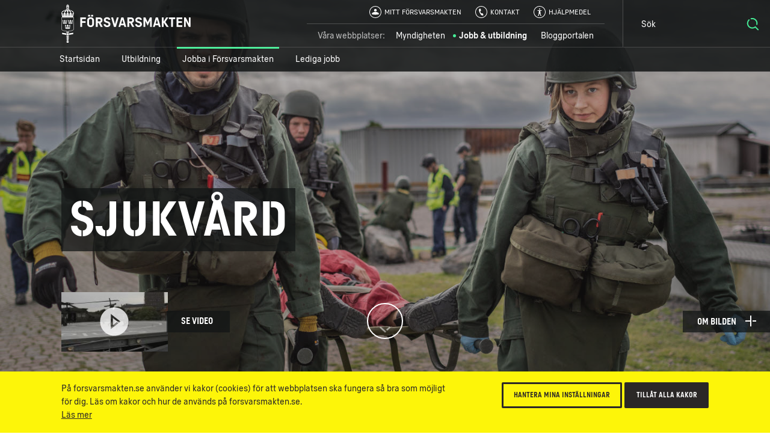

--- FILE ---
content_type: text/html; charset=utf-8
request_url: https://jobb.forsvarsmakten.se/sv/jobba-i-forsvarsmakten/verksamhetsomraden-arbetsomraden-och-forband/arbetsomraden/ao-sjukvard/
body_size: 23413
content:


<!DOCTYPE html>
<!--[if IE 7]> <html class="msie-7 msie-lt-9 no-js" lang="sv"> <![endif]-->
<!--[if IE 8]> <html class="msie-8 msie-lt-9 no-js" lang="sv"> <![endif]-->
<!--[if lt IE 9]> <html class="msie-lt-9 no-js" lang="sv"> <![endif]-->
<!--[if IE 9]> <html class="msie-9 no-js" lang="sv"> <![endif]-->
<!--[if (gt IE 9)|!(IE)]><!-->
<html lang="sv" class="no-js is-not-modern no-touch">
<!--<![endif]-->
<head><meta http-equiv="X-UA-Compatible" content="IE=edge,chrome=1" /><meta charset="UTF-8" /><meta name="viewport" content="width=device-width,initial-scale=1,user-scalable=no" />

        <style>
            @font-face {
                font-family: 'ForsvarsmaktenSans-Light';
                src: local('Forsvarsmakten Sans Light'), local('ForsvarsmaktenSans-Light'), url('/ui/fonts/ForsvarsmaktenSans/ForsvarsmaktenSans-Light.woff2') format('woff2'), url('/ui/fonts/ForsvarsmaktenSans/ForsvarsmaktenSans-Light.woff') format('woff'), url('/ui/fonts/ForsvarsmaktenSans/ForsvarsmaktenSans-Light.ttf') format('truetype');
                font-weight: normal;
            }

            @font-face {
                font-family: 'ForsvarsmaktenSans-Light';
                src: local('Forsvarsmakten Sans Light Italic'), local('ForsvarsmaktenSans-LightItalic'), url('/ui/fonts/ForsvarsmaktenSans/ForsvarsmaktenSans-LightItalic.woff2') format('woff2'), url('/ui/fonts/ForsvarsmaktenSans/ForsvarsmaktenSans-LightItalic.woff') format('woff'), url('/ui/fonts/ForsvarsmaktenSans/ForsvarsmaktenSans-LightItalic.ttf') format('truetype');
                font-style: italic;
            }

            @font-face {
                font-family: 'ForsvarsmaktenSans';
                src: local('Forsvarsmakten Sans Regular'), local('ForsvarsmaktenSans-Regular'), url('/ui/fonts/ForsvarsmaktenSans/ForsvarsmaktenSans-Regular.woff2') format('woff2'), url('/ui/fonts/ForsvarsmaktenSans/ForsvarsmaktenSans-Regular.woff') format('woff'), url('/ui/fonts/ForsvarsmaktenSans/ForsvarsmaktenSans-Regular.ttf') format('truetype');
                font-weight: normal;
            }

            @font-face {
                font-family: 'ForsvarsmaktenSans';
                src: local('Forsvarsmakten Sans Regular Italic'), local('ForsvarsmaktenSans-RegularItalic'), url('/ui/fonts/ForsvarsmaktenSans/ForsvarsmaktenSans-RegularItalic.woff2') format('woff2'), url('/ui/fonts/ForsvarsmaktenSans/ForsvarsmaktenSans-RegularItalic.woff') format('woff'), url('/ui/fonts/ForsvarsmaktenSans/ForsvarsmaktenSans-RegularItalic.ttf') format('truetype');
                font-style: italic;
            }

            @font-face {
                font-family: 'ForsvarsmaktenSans';
                src: local('Forsvarsmakten Sans Regular Bold'), local('ForsvarsmaktenSans-Bold'), url('/ui/fonts/ForsvarsmaktenSans/ForsvarsmaktenSans-Bold.woff2') format('woff2'), url('/ui/fonts/ForsvarsmaktenSans/ForsvarsmaktenSans-Bold.woff') format('woff'), url('/ui/fonts/ForsvarsmaktenSans/ForsvarsmaktenSans-Bold.ttf') format('truetype');
                font-weight: bold;
            }

            @font-face {
                font-family: 'ForsvarsmaktenSans';
                src: local('Forsvarsmakten Sans Regular Bold Italic'), local('ForsvarsmaktenSans-BoldItalic'), url('/ui/fonts/ForsvarsmaktenSans/ForsvarsmaktenSans-BoldItalic.woff2') format('woff2'), url('/ui/fonts/ForsvarsmaktenSans/ForsvarsmaktenSans-BoldItalic.woff') format('woff'), url('/ui/fonts/ForsvarsmaktenSans/ForsvarsmaktenSans-BoldItalic.ttf') format('truetype');
                font-weight: bold;
                font-style: italic;
            }

            @font-face {
                font-family: 'ForsvarsmaktenSans-Condensed';
                src: local('Forsvarsmakten Sans Condensed'), local('ForsvarsmaktenSans-Condensed'), url('/ui/fonts/ForsvarsmaktenSans/ForsvarsmaktenSans-Condensed.woff2') format('woff2'), url('/ui/fonts/ForsvarsmaktenSans/ForsvarsmaktenSans-Condensed.woff') format('woff'), url('/ui/fonts/ForsvarsmaktenSans/ForsvarsmaktenSans-Condensed.ttf') format('truetype');
                font-weight: normal !important;
            }

            @font-face {
                font-family: 'ForsvarsmaktenSans-Stencil';
                src: local('Forsvarsmakten Sans Stencil'), local('ForsvarsmaktenSans-Stencil'), url('/ui/fonts/ForsvarsmaktenSans/ForsvarsmaktenSans-Stencil.woff2') format('woff2'), url('/ui/fonts/ForsvarsmaktenSans/ForsvarsmaktenSans-Stencil.woff') format('woff'), url('/ui/fonts/ForsvarsmaktenSans/ForsvarsmaktenSans-Stencil.ttf') format('truetype');
                font-weight: normal !important;
            }
        </style>

        
        <link rel="stylesheet" href="/ui/styles/main-core/main--critical.css?v=24688" />

        <meta name="cssAll" content="/ui/styles/main-core/main--all.css?v=24688" />
        <meta name="cssSmall" content="/ui/styles/main-core/main--small.css?v=24688" />
        <meta name="cssBig" content="/ui/styles/main-core/main--big.css?v=24688" />
        <meta name="cssOld" content="/ui/styles/main-blocks/main-not-modern-no-js.css?v=24688" />

        
        

        
        
        

        <script>
            /*///////////////////////////////////////////////////////////////////////////////////////////////////////
                FM Presets
            *////////////////////////////////////////////////////////////////////////////////////////////////////////
            var FM_PRESET = {
                theme: 'rw',
                version: '24688',
                disableCache: false,
                disableLocalStorage: false,
                locale: 'sv',
                currentPageId: '729',
                currentPageName: 'Sjukv&#229;rd',
                styleguide: false,
                static: false,
                api: true,
                path: {
                    api: '/api/',
                    ui: '/ui/',
                    apps: '/ui/apps/',
                    fonts: '/ui/fonts/',
                    images: '/ui/images/',
                    icons: '/ui/images/svg-icons.svg?v=24688',
                    libs: '/ui/libs/',
                    scripts: '/ui/scripts/',
                    styles: '/ui/styles/',
                    videos: '/ui/videos/',
                    angular: '/ui/libs/angular/angular.min.js',
                    googleMaps: '//maps.googleapis.com/maps/api/js?key=AIzaSyAb4HCyb7bXTcFSmh_6rLMf0Vd1JCfE9aw&v=3&.js'
                }
            };
        </script>
        <script src="/ui/libs/handlebars/handlebars.min.js"></script>
        <script>"use strict";!function e(n){var t=window,o="define",i="InitNS",r="NAMESPACE_SETTINGS",a="prototype",s="console",u="length",c="push",d="warn",f=" is already defined",l=g(n)?n:g(t[r])?t[r]:{},r=l.NS||"NS",m=r+"."+o,v=l.reserve||[];function p(){for(var e in l[o])h(l[o][e])&&(this[e]=l[o][e])}function h(e){return void 0!==e}function g(e){return h(e)&&e.constructor===Object}function w(e){!0===l.debug&&t[s]&&t[s][d]&&t[s][d](e)}t[r]?w(r+f):(t[r]=new p,v[c](o),p[a][o]=function(e,n,t){var o;if((e="string"==typeof(o=e)?o.replace(/\s+/g,""):"")[u])for(var i,r=this,a=e.split("."),s=0;s<a[u];s++){if(function(e,n){var t=!1;if(!0!==n)for(var o=0;o<v[u];o++)if(v[o]===e){t=!0;break}return t}(a[0],t)){w(m+"('"+a[0]+"') is reserved");break}if(i=a[u]===s+1,h(r[a[s]])){if(!g(r[a[s]])||i){var c=a.slice(),d=s+1,l=c[u]-d;c.splice(d,l),w(m+"('"+a.join(".")+"')"+f);break}r=r[a[s]]}else r[a[s]]=i&&h(n)?n:{},r=r[a[s]]}},v[c](i),p[a][i]=e,p[a].global={})}({NS:"FM",reserve:["CORE","block"],debug:window.FM_PRESET.isDev,define:{CORE:{PRESET:window.FM_PRESET||{}}}}),function(){var e,n,t,l=FM.global;l.criticalTimestamp=(new Date).getTime(),l.onCoreLoad=!1,l.loadedBlocks=[],l.loadedFiles=[],l.DOMReady=!1,document.addEventListener&&document.addEventListener("DOMContentLoaded",function(){l.DOMReady=!0},!1),FM.define("fn.loadFile",function(){var r=document.getElementsByTagName("head")[0],a=0,s=window.setTimeout,o=null;function c(){--a}function i(e,n){var t;if(r){if(e.length){for(o=-1;e[++o];){if("function"==typeof(t=e[o])){n=function(e){return function(){return e(),!0}}(t);break}if("string"==typeof t)d(t);else if(t.pop){d(t[0]),n=t[1];break}}!function e(n,t){if(!a&&(!n||n()))return void i(t);s(function(){e(n,t)},10)}(n,Array.prototype.slice.call(e,o+1))}}else s(function(){i(e)},10)}function d(e,n,t){var o=e.replace(/ /g,"").split(",");function i(e,n){if(n)for(var t=0;t<n.length;t++){var o=n[t].split("=");o[0]&&o[1]&&(e[o[0]]=o[1])}}1<o.length?(e=o[0],o.shift()):o=!1,function(e){for(var n=!1,t=0;t<l.loadedFiles.length;t++)if(l.loadedFiles[t]===e){n=!0;break}return n}(t=/(^.+\.\w+)(\?.*)?$/.exec(e)[1])||(l.loadedFiles.push(t),++a,/\.js$/.test(t)?(i(n=document.createElement("script"),o),n.src=e,r.appendChild(n),n.onload=c):(i(n=document.createElement("link"),o),n.rel="styleSheet",n.href=e,r.appendChild(n),function e(n){if(n.sheet||n.styleSheet)return void c();s(function(){e(n)},10)}(n)))}i(arguments)}),FM.define("fn.i18n",function(e,n){var t;"string"==typeof e&&n&&(l[t="blockI18n"]=l[t]||{},l[t][e]=l[t][e]||n)}),FM.define("fn.preset",function(e,n){var t;"string"==typeof e&&n&&(l[t="blockPreset"]=l[t]||{},l[t][e]=l[t][e]||n)}),FM.define("fn.event",function(n,t){var e;"function"==typeof t?document.addEventListener?document.addEventListener(n,t,!1):document.documentElement.attachEvent("onpropertychange",function(e){e.propertyName===n&&t()}):document.createEvent?((e=document.createEvent("Event")).initEvent(n,!0,!0),document.dispatchEvent(e)):document.documentElement[n]++}),FM.define("ui.isModern",(t=window,"querySelector"in document&&"addEventListener"in t&&"localStorage"in t&&"sessionStorage"in t&&"bind"in Function&&("XMLHttpRequest"in t&&"withCredentials"in new XMLHttpRequest||"XDomainRequest"in t))),FM.define("ui.isTouch",(e=window,n=document,t=e.DocumentTouch,"ontouchstart"in e||t&&n instanceof t||!1)),FM.define("ui.hasLocalStorageSupport",function(){var e="FM_modern";try{return localStorage.setItem(e,e),localStorage.removeItem(e),!0}catch(e){return!1}}())}(),function(){var n=FM.CORE.PRESET||{};!0===n.static&&d("add","is-static"),d("remove","no-js");var e,t,o,i,r,a=FM.ui.isModern,s=!1,c=!1;function d(e,n,t){var o=document.documentElement,i=o.className;"add"===e?i=i+" "+n:"remove"===e?i=i.split(n).join(""):"replace"===e&&(i=i.split(n).join(t)),o.className=i}function l(e){e=function(e){for(var n,t=document.getElementsByTagName("meta"),o=0;o<t.length;o++)if(t[o].name&&t[o].name===e){n=t[o];break}return n}(e);e&&e.content&&FM.fn.loadFile(e.content)}function u(){var e=document.documentElement.clientWidth;n.styleguide?l("cssSg"):998<=e&&a?(!1===c&&(l("cssSmall"),c=!0),!1===s&&(l("cssBig"),s=!0)):!1===c&&(l("cssSmall"),c=!0)}FM.ui.isTouch&&d("replace","no-touch","touch"),a?(u(),window.addEventListener("resize",u),document.createElementNS&&document.createElementNS("http://www.w3.org/2000/svg","svg").createSVGRect&&d("add","svg"),(document.documentMode||/Edge/.test(navigator.userAgent))&&d("add","isIe"),d("replace","is-not-modern","is-modern"),FM.fn.loadFile((i="bw"===n.theme?"bw":"main",r="-core.js?v="+n.version.toString().split(".").join(""),r="mw"==i||"rw"==i?"main"+r:i+r,n.path.scripts+r),function(){FM.fn.event("coreLoad")})):(l("cssNotModern"),(e=document.getElementsByTagName("html"))&&e[0]&&(t=e[0].className,o="".concat('<div class="s-is-not-modern">','<div class="logo"></div>','<div class="content">','<div class="header-h2">',"<h2>Din webbläsare är för gammal!</h2>",'<p class="preamble">Den här webbplatsen är optimerad för alla moderna webbläsare och din är inte en av dem. Installera en av nedanstående webbläsare för att säkerställa att både funktioner och utseende blir som tänkt.</p>',"</div>",'<a href="//www.google.com/intl/en/chrome/browser/"class="ch browser"target="_blank">Chrome</a>','<a href="//www.mozilla.org/sv-SE/firefox/new/"class="ff browser"target="_blank">Firefox</a>','<a href="//www.apple.com/safari/"class="sa browser"target="_blank">Safari</a>','<a href="//www.microsoft.com/sv-se/edge" class="ed browser" target="_blank">Edge</a>',"</div>","</div>"),e[0].className=(t+=" has-splash").replace(/\bno-splash\b/g,"has-splash"),document.write(o)))}();</script>




    
    <!--[if lt IE 9]>
        <script src="//html5shim.googlecode.com/svn/trunk/html5.js"></script>
    <![endif]-->

    <link rel="shortcut icon" href="/Templates/Shared/Images/favicons/favicon.ico" /><link rel="apple-touch-icon" href="/Templates/Shared/Images/favicons/touch-icon-iphone.png" /><link rel="apple-touch-icon" sizes="72x72" href="/Templates/Shared/Images/favicons/touch-icon-ipad.png" /><link rel="apple-touch-icon" sizes="114x114" href="/Templates/Shared/Images/favicons/touch-icon-iphone-retina.png" /><link rel="apple-touch-icon" sizes="144x144" href="/Templates/Shared/Images/favicons/touch-icon-ipad-retina.png" />
        <meta name="description" content="Sjukvårdstjänst innefattar hälso- och sjukvård i fredstid, vid internationella insatser samt under väpnad konflikt för att hjälpa civila såväl om militära." />
        <meta name="keywords" content="hälsovård, sjukvård, skadade, sjuk, läkare, fömedc, ssk, sjuksköterska, tandläkare, förstaförband, tourniquet, skadeplats, LABC, ABC, hjärtlungräddning, HLR, ambulans" />
        <meta name="author" content="Försvarsmakten" />
        <meta name="robots" content="index,follow" />
        <meta http-equiv="content-language" content="sv" />
        <meta name="language" content="Swedish" />
        <meta name="dcterms.keywords" content="hälsovård, sjukvård, skadade, sjuk, läkare, fömedc, ssk, sjuksköterska, tandläkare, förstaförband, tourniquet, skadeplats, LABC, ABC, hjärtlungräddning, HLR, ambulans" />
        <meta name="dcterms.description" content="Sjukvårdstjänst innefattar hälso- och sjukvård i fredstid, vid internationella insatser samt under väpnad konflikt för att hjälpa civila såväl om militära." />
        <meta name="dcterms.identifier" content="https://jobb.forsvarsmakten.se/sv/jobba-i-forsvarsmakten/verksamhetsomraden-arbetsomraden-och-forband/arbetsomraden/ao-sjukvard/" />
        <meta name="dcterms.title" content="Arbetsområde sjukvård" />
        <meta name="dcterms.modified" content="2012-12-14T11:46:44Z" />
        <meta name="dcterms.created" content="2012-12-14T11:45:14Z" />
        <meta name="dcterms.format" content="text/html" />
        <meta name="dcterms.language" content="sv" />
        <meta property="og:title" content="Arbetsområde sjukvård" />
        <meta property="og:type" content="website" />
        <meta property="og:site_name" content="Försvarsmakten" />
        <meta property="og:description" content="Sjukvårdstjänst innefattar hälso- och sjukvård i fredstid, vid internationella insatser samt under väpnad konflikt för att hjälpa civila såväl om militära." />
        <meta property="og:url" content="https://jobb.forsvarsmakten.se/sv/jobba-i-forsvarsmakten/verksamhetsomraden-arbetsomraden-och-forband/arbetsomraden/ao-sjukvard/" />
        <meta property="og:image" content="https://jobb.forsvarsmakten.se/ImageVault/publishedmedia/pgi3an25zsol1g5zmjh8/20190523_bezmah01_SSS_Karlskrona_0130.jpg" />
        <meta property="og:locale" content="sv_SE" />
        <meta property="twitter:card" content="summary_large_image" />
        <meta property="twitter:site" content="@FM_Rekrytering" />
        <meta name="SKYPE_TOOLBAR" content="SKYPE_TOOLBAR_PARSER_COMPATIBLE" />
        <link rel="canonical" href="https://jobb.forsvarsmakten.se/sv/jobba-i-forsvarsmakten/verksamhetsomraden-arbetsomraden-och-forband/arbetsomraden/ao-sjukvard/" />
        <link rel="alternate" href="https://jobb.forsvarsmakten.se/sv/jobba-i-forsvarsmakten/verksamhetsomraden-arbetsomraden-och-forband/arbetsomraden/ao-sjukvard/" hreflang="sv" />
        <style type="text/css">section.s-hero { background-image: url('/ImageVault/publishedmedia/2y86foisuknmzm2bafgf/20190523_bezmah01_SSS_Karlskrona_0130.jpg'); }
@media screen and (min-width:480px) { section.s-hero{ background-image: url('/ImageVault/publishedmedia/2y86foisuknmzm2bafgf/20190523_bezmah01_SSS_Karlskrona_0130.jpg'); } }
@media screen and (min-width:998px) { section.s-hero{ background-image: url('/ImageVault/publishedmedia/mmkng52d8gsy2y1m6wrb/20190523_bezmah01_SSS_Karlskrona_0130.jpg'); } }
@media screen and (min-width:1440px) { section.s-hero{ background-image: url('/ImageVault/publishedmedia/hdxe9018ozyzpei5oa25/20190523_bezmah01_SSS_Karlskrona_0130.jpg');  } }
</style><title>
	Arbetsområde sjukvård - Försvarsmakten
</title></head>

<body class=" sv rw professiontypepage -has-hero c-grid">

    <form method="post" action="/sv/jobba-i-forsvarsmakten/verksamhetsomraden-arbetsomraden-och-forband/arbetsomraden/ao-sjukvard/" id="Form1" autocomplete="off">
<div class="aspNetHidden">
<input type="hidden" name="__VIEWSTATE" id="__VIEWSTATE" value="O0mR5HmvsMAHyCw3WtDckh7YVNXY1ZH3J0fneXPJSj1pNIYJDHQGPnfqX3+s0gyCAmmzdkVcJRLqVDZ78ZjUP3KhNL4=" />
</div>

<div class="aspNetHidden">

	<input type="hidden" name="__VIEWSTATEGENERATOR" id="__VIEWSTATEGENERATOR" value="45B8A093" />
</div>
        

        <div>
	

<noscript>
    <iframe src="https://www.googletagmanager.com/ns.html?id=GTM-PWFDKF" height="0" width="0" style="display: none; visibility: hidden"></iframe>
</noscript>
<script>

    dataLayer = [{
        'pageName': 'Sjukvård',
        'pageTypeName': 'ProfessionTypePage',
        'pageTypeID': '30',
        'pageLink': '729',
        'pagePath': '/sv/jobba-i-forsvarsmakten/verksamhetsomraden-arbetsomraden-och-forband/arbetsomraden/ao-sjukvard/',
        'language': 'sv'
    }];

    var trackingCode = 'GTM-PWFDKF';
    (function (w, d, s, l, i) {
        w[l] = w[l] || []; w[l].push({
            'gtm.start':
                new Date().getTime(), event: 'gtm.js'
        }); var f = d.getElementsByTagName(s)[0],
                j = d.createElement(s), dl = l != 'dataLayer' ? '&l=' + l : ''; j.async = true; j.src = '//www.googletagmanager.com/gtm.js?id=' + i + dl; f.parentNode.insertBefore(j, f);
    })(window, document, 'script', 'dataLayer', trackingCode);


</script>


</div>

                

        
            
<div class="c-grid">
    <div class="m-wcag" data-load-block="m-wcag">
        <div class="wcag-skip-links">
            <a href="#MainContentArea" class="key-to-content" tabindex="1">Till innehåll på sidan
                <svg><use xmlns:xlink="http://www.w3.org/1999/xlink" xlink:href="/ui/images/svg-icons.svg?v=24688#i-arrow-default"></use></svg>
            </a>
            <a href="#" class="-hide-mobile js-header-assistance-open" tabindex="2">Hjälpmedel
                <svg><use xmlns:xlink="http://www.w3.org/1999/xlink" xlink:href="/ui/images/svg-icons.svg?v=24688#i-help"></use></svg>
            </a>
            <a href="#" class="key-to-search" tabindex="3">Sök text, bilder, dokument
                <svg><use xmlns:xlink="http://www.w3.org/1999/xlink" xlink:href="/ui/images/svg-icons.svg?v=24688#i-search"></use></svg>
            </a>
        </div>
    </div>
    <div class="header-sticky-priority">

        <section class="s-cookies -v2 -hide-block-until-onload" data-load-block="s-cookies">
            <div class="gc">
                <div class="g-1 content">
                    <div class="text-wrapper -text-s">
                        <p>På forsvarsmakten.se använder vi kakor (cookies) för att webbplatsen ska fungera så bra som möjligt för dig. Läs om kakor och hur de används på forsvarsmakten.se.</p>
                        <p><a href="https://www.forsvarsmakten.se/sv/om-webbplatsen/">Läs mer</a></p>
                    </div>
                    <div class="cta-wrapper">
                        <button type="button" class="c-button -small -ghost -color-c c-modal" data-modal-id="popup-cookie">Hantera mina inställningar</button>
                        <button type="button" class="c-button -small -color-c js-cookies-accept-all">Tillåt alla kakor</button>
                    </div>
                </div>
            </div>
        </section>

        <section class="s-listen -theme-dark -hide-block-until-onload" data-load-block="s-listen">
            <div class="gc">
                <div class="g-1">

                    <header class="header">Spela upp</header>
                    <div class="player-button-wrapper">
                        <div id="readspeaker_button1" class="rs_skip rsbtn rs_preserve">
                            <a rel="nofollow" class="c-button -yellow rsbtn_play" accesskey="L" title="Lyssna på sidans text med ReadSpeaker" href="//app-eu.readspeaker.com/cgi-bin/rsent?customerid=9719&amp;lang=sv_se&amp;readclass=fm-body&amp;voice=Maja">
                                <i><svg><use xmlns:xlink="http://www.w3.org/1999/xlink" xlink:href="/ui/images/svg-icons.svg?v=24688#i-play"></use></svg></i>
                                <span>Spela upp</span>
                            </a>
                        </div>
                        <span class="help">Markera en text och klicka på "Spela upp"</span>
                    </div>
                    <button type="button" class="c-button -close -swap-icon-to-icon js-listen-close">
                        <figure class="-icon-above">
                            <svg><use xmlns:xlink="http://www.w3.org/1999/xlink" xlink:href="/ui/images/svg-icons.svg?v=24688#i-close"></use></svg>
                        </figure>
                        <figure class="-icon-below">
                            <svg><use xmlns:xlink="http://www.w3.org/1999/xlink" xlink:href="/ui/images/svg-icons.svg?v=24688#i-close"></use></svg>
                        </figure>
                        <span class="-hidden"> Stäng lyssna-funktionen</span>
                    </button>

                </div>
            </div>
        </section>

    </div>

    
    <section class="s-header -theme-dark">
        <div class="header-sticky-over"></div>
        <div class="header">
            <div class="gc">

                
                <div class="g- header-content">

                    
                    
                    <a href="https://www.forsvarsmakten.se" title="Försvarsmakten.se" class="c-logo">
                        <span class="-hidden">Försvarsmakten.se</span>
                    </a>
                    
                </div>

                <!-- Function links -->
                <div class="site-fn-links">

                    <div class="row -top">
                        
                        <div class="link-item" style="">
                            <a href="https://mitt.forsvarsmakten.se/">
                                <svg>
                                    <use xmlns:xlink="http://www.w3.org/1999/xlink" xlink:href="/ui/images/svg-icons.svg?v=24688#i-person-circle"></use>
                                </svg>
                                <span>
                                    Mitt försvarsmakten
                                </span>
                            </a>
                        </div>
                        
                        <div class="link-item">
                            <a href="/sv/kontakta-oss/">
                                <svg>
                                    <use xmlns:xlink="http://www.w3.org/1999/xlink" xlink:href="/ui/images/svg-icons.svg?v=24688#i-contact"></use>
                                </svg>
                                <span>
                                    Kontakt
                                </span>
                            </a>
                        </div>
                        

                        <div class="link-item -hide-small">
                            <a href="#" class="js-header-assistance-toggle site-fn-link-assistance">
                                <svg>
                                    <use xmlns:xlink="http://www.w3.org/1999/xlink" xlink:href="/ui/images/svg-icons.svg?v=24688#i-help"></use>
                                </svg>
                                <span>Hjälpmedel</span>
                            </a>
                        </div>

                        <div class="link-item" style="display:none">
                            <a href="">
                                <svg>
                                    <use xmlns:xlink="http://www.w3.org/1999/xlink" xlink:href="/ui/images/svg-icons.svg?v=24688#i-flag-en"></use>
                                </svg>
                                <span>
                                    In English
                                </span>
                            </a>
                        </div>
                    </div>

                    <div class="row -bottom">

                        <div class="link-item -label">
                            <span>Våra webbplatser:</span>
                        </div>

                        

                            <div class="link-item">
                                <a href="https://www.forsvarsmakten.se">
                                    <span>Myndigheten</span>
                                </a>
                            </div>

                        

                            <div class="link-item -active">
                                <span>Jobb & utbildning</span>
                            </div>

                        

                        <div class="link-item">
                            <a href="https://blogg.forsvarsmakten.se">
                                <span>Bloggportalen</span>
                            </a>
                        </div>

                    </div>

                </div>



                <!-- Search -->
                
                <div class="m-search" data-search-page="/sv/sok/" data-search-params="#!/all?force=true&amp;query={q}" data-allow-empty="false" data-load-block="m-search">
                    <label for="search-input" class="-hidden">Sök på webbplatsen</label>
                    <input id="search-input" type="text" class="search-input" placeholder="Sök" data-text-s="Sök" data-text-l="Sök" data-text-f="Vad söker du?" value="" />
                    <button value="Sök">
                        <span class="-hidden">Sök</span>
                        <svg><use xmlns:xlink="http://www.w3.org/1999/xlink" xlink:href="/ui/images/svg-icons.svg?v=24688#i-search"></use></svg>
                    </button>
                </div>
                
            </div>
        </div>

        <!-- *** Navigation *** (Lower) *** -->
        
        <nav class="nav -main" role="navigation">
            <div class="gc">
                <button type="button" class="menu-toggle js-header-toggle-menu-small">
                    <span class="menu">
                        <svg><use xmlns:xlink="http://www.w3.org/1999/xlink" xlink:href="/ui/images/svg-icons.svg?v=24688#i-menu"></use></svg>
                        Meny</span>
                    <span class="close">
                        <svg><use xmlns:xlink="http://www.w3.org/1999/xlink" xlink:href="/ui/images/svg-icons.svg?v=24688#i-close"></use></svg>
                        Stäng</span>
                </button>

                <button type="button" class="menu-toggle-when-mini js-header-toggle-menu-mini">
                    <span class="menu">Visa övrigt innehåll
                        <svg><use xmlns:xlink="http://www.w3.org/1999/xlink" xlink:href="/ui/images/svg-icons.svg?v=24688#i-plus"></use></svg>
                    </span>
                    <span class="close">Göm övrigt innehåll
                        <svg><use xmlns:xlink="http://www.w3.org/1999/xlink" xlink:href="/ui/images/svg-icons.svg?v=24688#i-minus"></use></svg>
                    </span>
                </button>
                <ul class="g-1 -level-1">
    
        <li>
            <a href="/sv/">Startsidan</a>

            
        </li>
    
        <li>
            

            
                <a href="#" class="js-header-toggle-flyout">Utbildning</a>
                <!-- *** Flyout *** START *** -->
                <div class="menu-flyout">
                    <div class="menu-flyout-inner">
                        <div class="gc">
                            <div class="g-1">
                                <!-- *** MenuItems *** -->
                                <div>
	




<!-- Items start here-->

<div><ul class="col-1 -level-2 menu-teaser-large">
		


<li class="menu-teaser-image">
    <figure style='background-image: url(/ImageVault/publishedmedia/6ek1jbm22qqa4z7o87hf/20190517-20_jonhel11_Vareld_p18_uppsuttet_skytte-3.jpg)'></figure>
</li>

<li class="menu-teaser-header">
    <div class="h4">
        
    </div>
    <div class="-text-xs">
        
    </div>
</li>


                <li><a href="/sv/utbildning/grundutbildning/">Grundutbildning med värnplikt</a>


        <ul class="-level-3 -line-dark -line-bottom c-animate-click -steps-click-05">
    <li>
                <a href="/sv/utbildning/grundutbildning/villkor/">Villkor</a>
            </li><li>
                <a href="/sv/utbildning/grundutbildning/behorighetskrav/">Behörighetskrav</a>
            </li><li>
                <a href="/sv/utbildning/grundutbildning/under-utbildningen/">Under utbildningen</a>
            </li><li>
                <a href="/sv/utbildning/grundutbildning/traning/">Träna inför grundutbildningen</a>
            </li><li>
                <a href="/sv/utbildning/grundutbildning/vanliga-fragor/">Vanliga frågor</a>
            </li><li>
                <a href="/sv/utbildning/grundutbildning/om-ansokan/">Ansökan</a>
            </li><li>
                <a href="/sv/utbildning/grundutbildning/vad-hander-nar-jag-fyller-18/">Om värnplikt</a>
            </li>
        </ul>
    
</li>
            

	</ul></div>

    <ul class="col-3 -level-2"><li>


<a href="/sv/utbildning/befattningsguiden/" class="menu-teaser">
    <figure><img src="/ImageVault/publishedmedia/sfhae9wm2x1pie9xf9zf/BFG.png" /></figure>
    <div class="text">
        <header>Befattningsguiden</header>
        <p>Inom Försvarsmakten finns en mängd utmaningar. Frågan är vilka som passar dig? Vår guide hjälper dig hitta rätt.</p>
        <span class="link link-arrow">Befattningsguiden</span>
        
    </div>
</a></li><li>


<a href="/sv/jobba-i-forsvarsmakten/tre-inriktningar/officer/officersutbildningar/" class="menu-teaser">
    
    <div class="text">
        <header>Officersutbildning</header>
        <p>Läs mer om hur du kan bli officer, specialistofficer eller reservofficer.</p>
        <span class="link link-arrow">Officersutbildning</span>
        
            <svg class="arrow" role="img" title="arrow-circle">
                <use xlink:href="/ui/images/svg-icons.svg?v=24688#i-arrow-circle"></use>
            </svg>
        
    </div>
</a></li></ul>

    
    
        <ul class="col-4 -level-2">
            
                    <li><a href="/sv/utbildning/ovriga-utbildningar/">Övriga utbildningar</a>


        <ul class="-level-3 -line-dark -line-bottom c-animate-click -steps-click-05">
    <li>
                <a href="/sv/utbildning/ovriga-utbildningar/frivilligorganisationernas-utbildningar/">Frivilligorganisationernas utbildningar</a>
            </li><li>
                <a href="/sv/utbildning/ovriga-utbildningar/utbildning-i-hemvarnet/">Utbildning i Hemvärnet</a>
            </li><li>
                <a href="/sv/utbildning/ovriga-utbildningar/military-weekend/">Military weekend</a>
            </li>
        </ul>
    
</li>
                
        </ul>
    

</div>
                            </div>
                        </div>
                    </div>
                    <!-- *** bottom quicklinks *** -->
                    <div class="-teasers">
	

</div>
                </div>
                <!-- *** Flyout *** END *** -->
            
        </li>
    
        <li class="-active">
            <a href="#" class="js-header-toggle-flyout">
                Jobba i Försvarsmakten
            </a>
            <!-- *** Flyout *** START *** -->
            <div class="menu-flyout">
                <div class="menu-flyout-inner">
                    <div class="gc">
                        <div class="g-1">
                            <!-- *** MenuItems *** -->
                            <div>
	




<!-- Items start here-->

<ul class="col-1 -level-2"><li>


<a href="/sv/jobba-i-forsvarsmakten/tre-inriktningar/" class="menu-teaser">
    
    <div class="text">
        <header>Tre inriktningar</header>
        <p>I Försvarsmakten kan du jobba som soldat, sjöman, officer eller civil.</p>
        <span class="link link-arrow">Tre inriktningar</span>
        
            <svg class="arrow" role="img" title="arrow-circle">
                <use xlink:href="/ui/images/svg-icons.svg?v=24688#i-arrow-circle"></use>
            </svg>
        
    </div>
</a></li><li><a href="/sv/jobba-i-forsvarsmakten/tre-inriktningar/officer/">Upptäck officersyrket</a>


        <ul class="-level-3 -line-dark -line-bottom c-animate-click -steps-click-05">
    <li>
                <a href="/sv/jobba-i-forsvarsmakten/tre-inriktningar/officer/officersutbildningar/officersprogrammet/">Officersprogrammet</a>
            </li><li>
                <a href="/sv/jobba-i-forsvarsmakten/tre-inriktningar/officer/officersutbildningar/specialistofficersutbildningen/">Specialistofficersutbildningen</a>
            </li><li>
                <a href="/sv/jobba-i-forsvarsmakten/tre-inriktningar/officer/officersutbildningar/reservofficersutbildningen/">Reservofficersutbildningen</a>
            </li>
        </ul>
    
</li><li><a href="/sv/jobba-i-forsvarsmakten/tre-inriktningar/civil/">Civil</a>


        <ul class="-level-3 -line-dark -line-bottom c-animate-click -steps-click-05">
    <li>
                <a href="/sv/jobba-i-forsvarsmakten/tre-inriktningar/civil/it-sakerhetsspecialist/">IT-säkerhetsspecialist</a>
            </li>
        </ul>
    
</li><li><a href="/sv/jobba-i-forsvarsmakten/tre-inriktningar/soldat-sjoman/">Soldater, sjömän och gruppbefäl</a>


        <ul class="-level-3 -line-dark -line-bottom c-animate-click -steps-click-05">
    <li>
                <a href="/sv/jobba-i-forsvarsmakten/tre-inriktningar/soldat-sjoman/hemvarnssoldat/">Hemvärnssoldat</a>
            </li>
        </ul>
    
</li></ul>
<ul class="col-2 -level-2"><li>


<a href="/sv/jobba-i-forsvarsmakten/deltid/" class="menu-teaser">
    <figure><img src="/ImageVault/publishedmedia/jwyithpdkysq1o4h6dhh/_DSC2560Jan_Sj-berg.jpg" alt="Civila bilder tekniker IT" /></figure>
    <div class="text">
        <header>I försvaret på deltid</header>
        <p>Du behöver inte välja bort din civila karriär för att engagera dig i Försvarsmakten. </p>
        <span class="link link-arrow">I försvaret på deltid</span>
        
    </div>
</a></li><li>


<a href="/sv/jobba-i-forsvarsmakten/verksamhetsomraden-arbetsomraden-och-forband/verksamhetsomraden/vo-hemvarnet/" class="menu-teaser">
    <figure><img src="/ImageVault/publishedmedia/egyjtigr435fpetqzp65/FM_Hemva-rnet_Pontus_Final_2189.jpg" alt="HV-kampanj 2023" /></figure>
    <div class="text">
        <header>Hemvärnet</header>
        <p>Hemvärnet består av cirka 22 000 helt vanliga människor som försvarar Sverige efter jobbet.</p>
        <span class="link link-arrow">Hemvärnet</span>
        
    </div>
</a></li></ul>
    <ul class="col-3 -level-2"><li><a href="/sv/jobba-i-forsvarsmakten/karriarvagar/">Karriärvägar</a>


</li><li><a href="/sv/jobba-i-forsvarsmakten/verksamhet-och-varden/">Vår verksamhet - våra värden</a>


</li><li><a href="/sv/jobba-i-forsvarsmakten/utlandstjanst/">Utlandstjänst</a>


</li></ul>

    
    
        <ul class="col-4 -level-2">
            
                    <li><a href="/sv/jobba-i-forsvarsmakten/verksamhetsomraden-arbetsomraden-och-forband/">Verksamhetsområden, arbetsområden och förband</a>


        <ul class="-level-3 -line-dark -line-bottom c-animate-click -steps-click-05">
    <li>
                <a href="/sv/jobba-i-forsvarsmakten/verksamhetsomraden-arbetsomraden-och-forband/verksamhetsomraden/">Verksamhetsområden</a>
            </li><li>
                <a href="/sv/jobba-i-forsvarsmakten/verksamhetsomraden-arbetsomraden-och-forband/arbetsomraden/">Arbetsområden</a>
            </li><li>
                
            </li><li>
                <a href="/sv/jobba-i-forsvarsmakten/verksamhetsomraden-arbetsomraden-och-forband/forband/">Förband</a>
            </li>
        </ul>
    
</li>
                
        </ul>
    

</div>
                        </div>
                    </div>
                </div>
                <!-- *** bottom quicklinks *** -->
                <div class="-teasers">
	

</div>
            </div>
            <!-- *** Flyout *** END *** -->
        </li>
    
        <li>
            <a href="/sv/ledigajobb/">Lediga jobb</a>

            
        </li>
    
        </ul>
        </div>
        </nav>
    

        

        <!-- *** Choose site *** START *** -->
        <div class="s-choose-site -hide-block-until-onload -bg-pattern-m90">
            <div class="gc -no-gutter">
                <div class="g-3">
                    <div class="m-choose-site js-wcag-trigger-click">
                        <div class="header-h3 -no-line">
                            <h3 class="h4">Myndigheten</h3>
                        </div>
                        <p class="-text-s">
                            Var finns vi och vad gör vi just nu? Vilka är Försvarsmaktens uppgifter från riksdag och regering och hur arbetar vi för att lösa dem? Här finns även fakta om myndighetens ekonomi, upphandlingar och tillståndsgivning.
                        </p>
                        <a href="https://www.forsvarsmakten.se" tabindex="-1" class="c-button -ghost -small">
                            Till myndigheten
                        </a>
                    </div>
                </div>
                <div class="g-3">
                    <div class="m-choose-site -active">
                        <div class="header-h3 -no-line">
                            <h3 class="h4">Jobb & utbildning</h3>
                        </div>
                        <p class="-text-s">
                            Flygmekaniker, skyttesoldat, kock eller sjöofficer? Nå ditt mål genom en grundutbildning med värnplikt, eller sök något av våra hundratals civila jobb.
                        </p>
                        <a href="https://jobb.forsvarsmakten.se/" tabindex="-1" class="c-button -ghost -small">
                            Du är här
                        </a>
                    </div>
                </div>
                <div class="g-3">
                    <div class="m-choose-site js-wcag-trigger-click">
                        <div class="header-h3 -no-line">
                            <h3 class="h4">Bloggportalen</h3>
                        </div>
                        <p class="-text-s">
                            Från den enskilda soldaten till myndighetens högre företrädare, läs personliga betraktelser om livet i Försvarsmakten genom någon av våra bloggar.
                        </p>
                        <a href="https://blogg.forsvarsmakten.se" tabindex="-1" class="c-button -ghost -small">
                            Till bloggportalen
                        </a>
                    </div>
                </div>
            </div>
        </div>

        <!-- *** Choose assistance *** START *** -->

        <div class="s-assistance -hide-block-until-onload">
            <div class="gc -first">
                <div class="g-2">
                    <h2>Hjälpmedel</h2>
                    <p>Vi i Försvarsmakten vill att alla ska kunna ta del av innehållet på våra webbplatser. Därför lägger vi mycket energi på att skriva förståeligt och på att använda kod och teknik så att det underlättar för våra besökare. Om det ändå behövs lite ytterligare stöd har vi här samlat några hjälpmedel som vi hoppas kan underlätta.</p>
                </div>
            </div>

            <div class="gc">
                
                <div class="g-3">
                    <div class="feature">
                        <svg><use xmlns:xlink="http://www.w3.org/1999/xlink" xlink:href="/ui/images/svg-icons.svg?v=24688#i-audio"></use></svg>
                        <h3 class="h4">Lyssna</h3>
                        <p>Med vårt inbyggda uppläsningsverktyg kan du få sidorna upplästa via dina högtalare, från sidans början till slut, eller valda delar.</p>

                        <button type="button" class="js-header-assistance-toggle-type c-button -small -ghost -aria" data-icon="i-audio" data-class="-wcag-listen">
                            Aktivera lyssna-funktionen
                        </button>
                    </div>
                </div>
                
                    <div class="g-3">
                        <div class="feature">
                            <svg><use xmlns:xlink="http://www.w3.org/1999/xlink" xlink:href="/ui/images/svg-icons.svg?v=24688#i-book"></use></svg>
                            <h3 class="h4">Ordlista</h3>
                            <p>Här förklaras några av de ord vi eller andra använder, som kan vara svåra att förstå, om man inte är insatt i försvarsfrågor.</p>
                            <a href="/sv/ordlista/" class="link -focus-a-fill">Gå till ordlistan</a>
                        </div>
                    </div>
                
            </div>
            <button type="button" class="c-button -close -swap-icon-to-icon js-assistance-close">
                <figure class="-icon-above"><svg><use xmlns:xlink="http://www.w3.org/1999/xlink" xlink:href="/ui/images/svg-icons.svg?v=24688#i-close"></use></svg></figure>
                <figure class="-icon-below"><svg><use xmlns:xlink="http://www.w3.org/1999/xlink" xlink:href="/ui/images/svg-icons.svg?v=24688#i-close"></use></svg></figure>
                <span class="-hidden">Stäng Hjälpmedel</span>
            </button>
        </div>

        
        
        
        <div class="header-sticky-inline">
            <div class="output"></div>
        </div>
    </section>
</div>

        

        <div class="fm-body    " id="fm-body">
            

                
                

                
                
    <div>
	

<section class="s-hero -hide-block-until-onload  ">

    

    <div class="position-wrapper">
        <div class="position-container">
            <div class="position-inner">
                <div class="gc">
                    <div class="g-1">
                        <div class="header-h1 -no-line c-animate-up">
                            <a name="content" id="content"></a>
                            
                            <h1>Sjukvård</h1>
                            
                            <p class="preamble">
                                
                            </p>

                            
                                <div class="m-teaser-video">
                                    <figure class="c-media-viewer js-media-viewer-open" data-media-viewer-video="tZcCjx3jJHU" data-load-block="c-media-viewer">
                                        <img src="/ImageVault/publishedmedia/vzouu83swzyewj2o7za5/Sjukv-rd_hela_v-gen_youtube_preview.jpg" alt="Youtube preview för EP-yta på arbetsområdes- och verksamhetsområdessida på RW" /><svg><use xmlns:xlink="http://www.w3.org/1999/xlink" xlink:href="/ui/images/svg-icons.svg?v=24688#i-play-circle"></use></svg>
                                    </figure>
                                    <div class="name">
                                        <span class="text-center">
                                            <span>Se video</span>
                                            &nbsp;
                                        
                                        </span>
                                    </div>
                                </div>
                            

                        </div>
                    </div>
                    <button type="button" class="btn -round -arrow btn-jump">
                        <figure>
                            <svg class="-light"><use xmlns:xlink="http://www.w3.org/1999/xlink" xlink:href="/ui/images/svg-icons.svg?v=24688#i-arrow-toggle-2"></use></svg>
                        </figure>
                        <span class="-text">Till nästa del på sidan</span>
                    </button>
                </div>
            </div>
        </div>
    </div>
    
        <button type="button" class="btn-about">
            <span class="-text">Om bilden</span>
            <span class="icons">
                <svg class="show"><use xmlns:xlink="http://www.w3.org/1999/xlink" xlink:href="/ui/images/svg-icons.svg?v=24688#i-plus"></use></svg>
            </span>
        </button>
    
    
        <div class="content-about">
            <div class="gc">
                <div class="g-12x8">
                    <i class="-text-s">Foto: Bezav Mahmod/Försvarsmakten</i>
                </div>
            </div>
        </div>
    
</section>



</div>


                <div><div>
	

<section class="s-editorial-content   " data-load-block="s-editorial-content.css" id="">

    <div class="gc">

        <div class="g-12x8 g-push-12x3 g-pull-12x1 editorial-body">

            <div class="header-h3 ">
                

                

                <p class="preamble">Arbetsområdet sjukvård innefattar hälso- och sjukvård i fredstid, vid internationella insatser, i händelse av kris och katastrof samt under väpnad konflikt. Inom sjukvårdstjänst arbetar du med att behandla skadade, sjuka och utmattade samt med att underhålla sjukvårdsutrustning.
</p>
            </div>
            <div class="editorial-content s-content">
                

                
            </div>
        </div>
    </div>

</section>
</div><div>
	

<section class="s-collage -lay-50 -padding-collapse">

    <div class="gc -maximize">

        
            
            <div class="g-12x6 -m1">
                
                <div>
		
	<article class="m-collage -hide-critical 
		-image-only
		
		
		-always-show-image
		
		
		-bg-pos-centerCenter
		
		
		-ratio-16-9" style="background-image: url(/ImageVault/publishedmedia/z3okzjskrzfizxx2t6i3/20161004_Bezmah01_FormedC_ovning_023.jpg);">
		<div class="body">
			
			
		</div>
	</article>    

	</div>
            </div>
        

        
            
            <div class="g-12x6 -m1">
                
                <div>
		
	<article class="m-collage -hide-critical 
		-version-text-content
		
		
		
		-bg-sea-lom
		
		-bg-pos-centerCenter
		
		
		-ratio-16-9" style="">
		<div class="body">
			
			<div><div>
			

<div class="content -center">

    <div class="header-h3">
        <h3>Hitta jobb inom hälso- och sjukvård
</h3>
        
    </div>

    <div><p>F&ouml;rsvarsmakten rekryterar kvalificerad kompetens inom sjukv&aring;rdsomr&aring;det, som exempelvis l&auml;kare och sjuksk&ouml;terskor.&nbsp;</p>
<p>H&aring;ll utkik efter lediga tj&auml;nster p&aring; sidan <a title="Jobb inom sjukvård" href="/sv/ledigajobb/#/jobarea/halso--sjukvard">Lediga jobb</a>.</p></div>

    

</div>

		</div></div>
		</div>
	</article>    

	</div>
            </div>
        

        


        
        

    </div>
</section>

</div><div>
	

<section class="s-collage -lay-50 -padding-collapse">

    <div class="gc -maximize">

        
            
            <div class="g-12x6 -m1">
                
                <div>
		
	<article class="m-collage -hide-critical 
		-version-text-content
		
		
		
		
		
		-bg-pos-centerCenter
		
		
		-ratio-16-9" style="">
		<div class="body">
			
			<div><div>
			

<div class="content -center">

    <div class="header-h3">
        <h3>Stötta samhället
</h3>
        
    </div>

    <div><p>F&ouml;rsvarsmakten &auml;r redo att st&ouml;tta samh&auml;llet inom sjukv&aring;rdsomr&aring;det. Det kan vara allt ifr&aring;n att st&ouml;tta med utrustning och bygga upp f&auml;ltsjukhus, till att g&ouml;ra sjuktransporter med helikopter.</p></div>

    

</div>

		</div></div>
		</div>
	</article>    

	</div>
            </div>
        

        
            
            <div class="g-12x6 -m1">
                
                <div>
		
	<article class="m-collage -hide-critical 
		-image-only
		
		
		
		
		
		-bg-pos-centerCenter
		
		
		-ratio-16-9" style="background-image: url(/ImageVault/publishedmedia/o15klpbrywthsxljo5yf/20200328_hamhag01_OPGLORIA_HAG0386.jpg);">
		<div class="body">
			
			
		</div>
	</article>    

	</div>
            </div>
        

        


        
        

    </div>
</section>

</div><div>
	

<section class="s-collage -lay-100 -padding-collapse">

    <div class="gc -maximize">

        
            
            <div class="g-12x12 -m1">
                
                <div>
		
	<article class="m-collage -hide-critical 
		-version-text-content
		-overlay
		
		
		-theme-dark
		
		-bg-pos-centerCenter
		
		
		-ratio-16-9" style="background-image: url(/ImageVault/publishedmedia/hdj6r7jy2cmuu4y3gmaq/20210114_astamt01_F7_Lastning_ambulans_008.jpg);">
		<div class="body">
			
			<div><div>
			

<div class="content -center">

    <div class="header-h3">
        <h3>Håll dig uppdaterad med Mitt Försvarsmakten
</h3>
        
    </div>

    <div><p>Skapa en profil i Mitt F&ouml;rsvarsmakten och f&aring; information om jobb och utbildningar som passar dig.</p></div>

    <a href="https://mitt.forsvarsmakten.se/new-candidate" class="btn -color-c">Skapa profil</a>

</div>

		</div></div>
		</div>
	</article>    

	</div>
            </div>
        

        
            
            <div class=" -m1">
                
                
            </div>
        

        


        
        

    </div>
</section>

</div></div>   

                
                

    <section class="s-breadcrumbs -hide-block-until-onload" data-load-block="s-breadcrumbs">
        <div class="gc">
            <div class="g-12x10">
                <ul class="list">
                    <li class="item">
                        <span class="text -start">Aktuell sida: &nbsp;</span>
                    </li>
                    <li class="item">
                        <span class="text"><a href="/" class="link">Startsidan</a></span>
                    </li>
                     
                            <li class="item">
                                <span class="divider"><svg><use xmlns:xlink="http://www.w3.org/1999/xlink" xlink:href="/ui/images/svg-icons.svg?v=24688#i-arrow-toggle"></use></svg></span>
                                <span class="text">
                                    <a href="/sv/jobba-i-forsvarsmakten/">Jobba i Försvarsmakten</a>
                                    
                                </span>
                                
                            </li>
                        
                            <li class="item">
                                <span class="divider"><svg><use xmlns:xlink="http://www.w3.org/1999/xlink" xlink:href="/ui/images/svg-icons.svg?v=24688#i-arrow-toggle"></use></svg></span>
                                <span class="text">
                                    <a href="/sv/jobba-i-forsvarsmakten/verksamhetsomraden-arbetsomraden-och-forband/">Verksamhetsområden, arbetsområden och förband</a>
                                    
                                </span>
                                
                            </li>
                        
                            <li class="item">
                                <span class="divider"><svg><use xmlns:xlink="http://www.w3.org/1999/xlink" xlink:href="/ui/images/svg-icons.svg?v=24688#i-arrow-toggle"></use></svg></span>
                                <span class="text">
                                    <a href="/sv/jobba-i-forsvarsmakten/verksamhetsomraden-arbetsomraden-och-forband/arbetsomraden/">Arbetsområden</a>
                                    
                                </span>
                                
                            </li>
                        
                            <li class="item">
                                <span class="divider"><svg><use xmlns:xlink="http://www.w3.org/1999/xlink" xlink:href="/ui/images/svg-icons.svg?v=24688#i-arrow-toggle"></use></svg></span>
                                <span class="text">
                                    
                                    Sjukvård
                                </span>
                                
                            </li>
                        
    ​
                </ul>
            </div>
        </div>
    </section>


                
                    <!-- Skiplink to content -->
                    <a id="MainContentArea" tabindex="-1"></a>
                
    
    <section class="s-tab-lists" data-load-block="s-tab-lists">
        <div class="gc tab-text">
            <div class="g-12x6 g-push-12x3 g-pull-12x3">
                <div class="header-h3">
                    
                    

<article class="m-map -invisible" data-load-block="m-map">
    
            
            <ul class=" -hidden">
        
            <li>
                <button type="button" class="c-media-viewer js-media-viewer-open" data-load-block="c-media-viewer" data-map-markers='{&quot;name&quot;:[&quot;Borensberg&quot;],&quot;latitude&quot;:58.563889,&quot;longitude&quot;:15.281667}'>
                    Borensberg
                    
                </button>
            </li>
        
            <li>
                <button type="button" class="c-media-viewer js-media-viewer-open" data-load-block="c-media-viewer" data-map-markers='{&quot;name&quot;:[&quot;Arvidsjaur&quot;],&quot;latitude&quot;:65.583333,&quot;longitude&quot;:19.166667}'>
                    Arvidsjaur
                    
                </button>
            </li>
        
            <li>
                <button type="button" class="c-media-viewer js-media-viewer-open" data-load-block="c-media-viewer" data-map-markers='{&quot;name&quot;:[&quot;Boden&quot;],&quot;latitude&quot;:65.818014,&quot;longitude&quot;:21.663709}'>
                    Boden
                    
                </button>
            </li>
        
            <li>
                <button type="button" class="c-media-viewer js-media-viewer-open" data-load-block="c-media-viewer" data-map-markers='{&quot;name&quot;:[&quot;Boden&quot;],&quot;latitude&quot;:65.820114,&quot;longitude&quot;:21.658816}'>
                    Boden
                    
                </button>
            </li>
        
            <li>
                <button type="button" class="c-media-viewer js-media-viewer-open" data-load-block="c-media-viewer" data-map-markers='{&quot;name&quot;:[&quot;Bålsta&quot;],&quot;latitude&quot;:59.571375,&quot;longitude&quot;:17.529663}'>
                    Bålsta
                    
                </button>
            </li>
        
            <li>
                <button type="button" class="c-media-viewer js-media-viewer-open" data-load-block="c-media-viewer" data-map-markers='{&quot;name&quot;:[&quot;Eksjö&quot;],&quot;latitude&quot;:57.68214,&quot;longitude&quot;:14.9669}'>
                    Eksjö
                    
                </button>
            </li>
        
            <li>
                <button type="button" class="c-media-viewer js-media-viewer-open" data-load-block="c-media-viewer" data-map-markers='{&quot;name&quot;:[&quot;Enköping&quot;],&quot;latitude&quot;:59.645594,&quot;longitude&quot;:17.101014}'>
                    Enköping
                    
                </button>
            </li>
        
            <li>
                <button type="button" class="c-media-viewer js-media-viewer-open" data-load-block="c-media-viewer" data-map-markers='{&quot;name&quot;:[&quot;Falun&quot;],&quot;latitude&quot;:60.605867,&quot;longitude&quot;:15.651717}'>
                    Falun
                    
                </button>
            </li>
        
            <li>
                <button type="button" class="c-media-viewer js-media-viewer-open" data-load-block="c-media-viewer" data-map-markers='{&quot;name&quot;:[&quot;Göteborg&quot;],&quot;latitude&quot;:57.67433,&quot;longitude&quot;:11.86607}'>
                    Göteborg
                    
                </button>
            </li>
        
            <li>
                <button type="button" class="c-media-viewer js-media-viewer-open" data-load-block="c-media-viewer" data-map-markers='{&quot;name&quot;:[&quot;Halmstad&quot;],&quot;latitude&quot;:56.683297,&quot;longitude&quot;:12.841988}'>
                    Halmstad
                    
                </button>
            </li>
        
            <li>
                <button type="button" class="c-media-viewer js-media-viewer-open" data-load-block="c-media-viewer" data-map-markers='{&quot;name&quot;:[&quot;Halmstad&quot;],&quot;latitude&quot;:56.690038,&quot;longitude&quot;:12.863359}'>
                    Halmstad
                    
                </button>
            </li>
        
            <li>
                <button type="button" class="c-media-viewer js-media-viewer-open" data-load-block="c-media-viewer" data-map-markers='{&quot;name&quot;:[&quot;Härnösand&quot;],&quot;latitude&quot;:62.6397,&quot;longitude&quot;:17.965017}'>
                    Härnösand
                    
                </button>
            </li>
        
            <li>
                <button type="button" class="c-media-viewer js-media-viewer-open" data-load-block="c-media-viewer" data-map-markers='{&quot;name&quot;:[&quot;Hässleholm&quot;],&quot;latitude&quot;:56.161134,&quot;longitude&quot;:13.76755}'>
                    Hässleholm
                    
                </button>
            </li>
        
            <li>
                <button type="button" class="c-media-viewer js-media-viewer-open" data-load-block="c-media-viewer" data-map-markers='{&quot;name&quot;:[&quot;Luleå&quot;],&quot;latitude&quot;:65.54226,&quot;longitude&quot;:22.106895}'>
                    Luleå
                    
                </button>
            </li>
        
            <li>
                <button type="button" class="c-media-viewer js-media-viewer-open" data-load-block="c-media-viewer" data-map-markers='{&quot;name&quot;:[&quot;Karlsborg&quot;],&quot;latitude&quot;:58.530321,&quot;longitude&quot;:14.523266}'>
                    Karlsborg
                    
                </button>
            </li>
        
            <li>
                <button type="button" class="c-media-viewer js-media-viewer-open" data-load-block="c-media-viewer" data-map-markers='{&quot;name&quot;:[&quot;Karlskrona&quot;],&quot;latitude&quot;:56.157382,&quot;longitude&quot;:15.585608}'>
                    Karlskrona
                    
                </button>
            </li>
        
            <li>
                <button type="button" class="c-media-viewer js-media-viewer-open" data-load-block="c-media-viewer" data-map-markers='{&quot;name&quot;:[&quot;Kiruna&quot;],&quot;latitude&quot;:67.854233,&quot;longitude&quot;:20.263567}'>
                    Kiruna
                    
                </button>
            </li>
        
            <li>
                <button type="button" class="c-media-viewer js-media-viewer-open" data-load-block="c-media-viewer" data-map-markers='{&quot;name&quot;:[&quot;Kungsängen&quot;],&quot;latitude&quot;:59.515132,&quot;longitude&quot;:17.769742}'>
                    Kungsängen
                    
                </button>
            </li>
        
            <li>
                <button type="button" class="c-media-viewer js-media-viewer-open" data-load-block="c-media-viewer" data-map-markers='{&quot;name&quot;:[&quot;Linköping&quot;],&quot;latitude&quot;:58.409626,&quot;longitude&quot;:15.518382}'>
                    Linköping
                    
                </button>
            </li>
        
            <li>
                <button type="button" class="c-media-viewer js-media-viewer-open" data-load-block="c-media-viewer" data-map-markers='{&quot;name&quot;:[&quot;Märsta &quot;],&quot;latitude&quot;:59.588759,&quot;longitude&quot;:17.818065}'>
                    Märsta 
                    
                </button>
            </li>
        
            <li>
                <button type="button" class="c-media-viewer js-media-viewer-open" data-load-block="c-media-viewer" data-map-markers='{&quot;name&quot;:[&quot;Revingehed&quot;],&quot;latitude&quot;:55.717829,&quot;longitude&quot;:13.502197}'>
                    Revingehed
                    
                </button>
            </li>
        
            <li>
                <button type="button" class="c-media-viewer js-media-viewer-open" data-load-block="c-media-viewer" data-map-markers='{&quot;name&quot;:[&quot;Skövde&quot;],&quot;latitude&quot;:58.382548,&quot;longitude&quot;:13.84655}'>
                    Skövde
                    
                </button>
            </li>
        
            <li>
                <button type="button" class="c-media-viewer js-media-viewer-open" data-load-block="c-media-viewer" data-map-markers='{&quot;name&quot;:[&quot;Skövde&quot;],&quot;latitude&quot;:58.382983,&quot;longitude&quot;:13.848578}'>
                    Skövde
                    
                </button>
            </li>
        
            <li>
                <button type="button" class="c-media-viewer js-media-viewer-open" data-load-block="c-media-viewer" data-map-markers='{&quot;name&quot;:[&quot;Sollefteå&quot;],&quot;latitude&quot;:63.174722,&quot;longitude&quot;:17.269722}'>
                    Sollefteå
                    
                </button>
            </li>
        
            <li>
                <button type="button" class="c-media-viewer js-media-viewer-open" data-load-block="c-media-viewer" data-map-markers='{&quot;name&quot;:[&quot;Stockholm&quot;],&quot;latitude&quot;:59.347086,&quot;longitude&quot;:18.089054}'>
                    Stockholm
                    
                </button>
            </li>
        
            <li>
                <button type="button" class="c-media-viewer js-media-viewer-open" data-load-block="c-media-viewer" data-map-markers='{&quot;name&quot;:[&quot;Såtenäs&quot;],&quot;latitude&quot;:58.440366,&quot;longitude&quot;:12.724915}'>
                    Såtenäs
                    
                </button>
            </li>
        
            <li>
                <button type="button" class="c-media-viewer js-media-viewer-open" data-load-block="c-media-viewer" data-map-markers='{&quot;name&quot;:[&quot;Uddevalla&quot;],&quot;latitude&quot;:58.347833,&quot;longitude&quot;:11.9572}'>
                    Uddevalla
                    
                </button>
            </li>
        
            <li>
                <button type="button" class="c-media-viewer js-media-viewer-open" data-load-block="c-media-viewer" data-map-markers='{&quot;name&quot;:[&quot;Umeå&quot;],&quot;latitude&quot;:63.837594,&quot;longitude&quot;:20.253832}'>
                    Umeå
                    
                </button>
            </li>
        
            <li>
                <button type="button" class="c-media-viewer js-media-viewer-open" data-load-block="c-media-viewer" data-map-markers='{&quot;name&quot;:[&quot;Uppsala&quot;],&quot;latitude&quot;:59.886881,&quot;longitude&quot;:17.614603}'>
                    Uppsala
                    
                </button>
            </li>
        
            <li>
                <button type="button" class="c-media-viewer js-media-viewer-open" data-load-block="c-media-viewer" data-map-markers='{&quot;name&quot;:[&quot;Visby&quot;],&quot;latitude&quot;:57.634722,&quot;longitude&quot;:18.299167}'>
                    Visby
                    
                </button>
            </li>
        
            <li>
                <button type="button" class="c-media-viewer js-media-viewer-open" data-load-block="c-media-viewer" data-map-markers='{&quot;name&quot;:[&quot;Östersund&quot;],&quot;latitude&quot;:63.183483,&quot;longitude&quot;:14.642}'>
                    Östersund
                    
                </button>
            </li>
        
            </ul>    
        
        

    
    <div class="m-map-links">
        <svg><use xmlns:xlink="http://www.w3.org/1999/xlink" xlink:href="/ui/images/svg-icons.svg?v=24688#i-location"></use></svg>
        <ul>
            <li>
                <button type="button" class="c-media-viewer js-media-viewer-open" data-load-block="c-media-viewer" data-map-markers='[{&quot;name&quot;:[&quot;Borensberg&quot;],&quot;latitude&quot;:58.563889,&quot;longitude&quot;:15.281667},{&quot;name&quot;:[&quot;Arvidsjaur&quot;],&quot;latitude&quot;:65.583333,&quot;longitude&quot;:19.166667},{&quot;name&quot;:[&quot;Boden&quot;],&quot;latitude&quot;:65.818014,&quot;longitude&quot;:21.663709},{&quot;name&quot;:[&quot;Boden&quot;],&quot;latitude&quot;:65.820114,&quot;longitude&quot;:21.658816},{&quot;name&quot;:[&quot;Bålsta&quot;],&quot;latitude&quot;:59.571375,&quot;longitude&quot;:17.529663},{&quot;name&quot;:[&quot;Eksjö&quot;],&quot;latitude&quot;:57.68214,&quot;longitude&quot;:14.9669},{&quot;name&quot;:[&quot;Enköping&quot;],&quot;latitude&quot;:59.645594,&quot;longitude&quot;:17.101014},{&quot;name&quot;:[&quot;Falun&quot;],&quot;latitude&quot;:60.605867,&quot;longitude&quot;:15.651717},{&quot;name&quot;:[&quot;Göteborg&quot;],&quot;latitude&quot;:57.67433,&quot;longitude&quot;:11.86607},{&quot;name&quot;:[&quot;Halmstad&quot;],&quot;latitude&quot;:56.683297,&quot;longitude&quot;:12.841988},{&quot;name&quot;:[&quot;Halmstad&quot;],&quot;latitude&quot;:56.690038,&quot;longitude&quot;:12.863359},{&quot;name&quot;:[&quot;Härnösand&quot;],&quot;latitude&quot;:62.6397,&quot;longitude&quot;:17.965017},{&quot;name&quot;:[&quot;Hässleholm&quot;],&quot;latitude&quot;:56.161134,&quot;longitude&quot;:13.76755},{&quot;name&quot;:[&quot;Luleå&quot;],&quot;latitude&quot;:65.54226,&quot;longitude&quot;:22.106895},{&quot;name&quot;:[&quot;Karlsborg&quot;],&quot;latitude&quot;:58.530321,&quot;longitude&quot;:14.523266},{&quot;name&quot;:[&quot;Karlskrona&quot;],&quot;latitude&quot;:56.157382,&quot;longitude&quot;:15.585608},{&quot;name&quot;:[&quot;Kiruna&quot;],&quot;latitude&quot;:67.854233,&quot;longitude&quot;:20.263567},{&quot;name&quot;:[&quot;Kungsängen&quot;],&quot;latitude&quot;:59.515132,&quot;longitude&quot;:17.769742},{&quot;name&quot;:[&quot;Linköping&quot;],&quot;latitude&quot;:58.409626,&quot;longitude&quot;:15.518382},{&quot;name&quot;:[&quot;Märsta &quot;],&quot;latitude&quot;:59.588759,&quot;longitude&quot;:17.818065},{&quot;name&quot;:[&quot;Revingehed&quot;],&quot;latitude&quot;:55.717829,&quot;longitude&quot;:13.502197},{&quot;name&quot;:[&quot;Skövde&quot;],&quot;latitude&quot;:58.382548,&quot;longitude&quot;:13.84655},{&quot;name&quot;:[&quot;Skövde&quot;],&quot;latitude&quot;:58.382983,&quot;longitude&quot;:13.848578},{&quot;name&quot;:[&quot;Sollefteå&quot;],&quot;latitude&quot;:63.174722,&quot;longitude&quot;:17.269722},{&quot;name&quot;:[&quot;Stockholm&quot;],&quot;latitude&quot;:59.347086,&quot;longitude&quot;:18.089054},{&quot;name&quot;:[&quot;Såtenäs&quot;],&quot;latitude&quot;:58.440366,&quot;longitude&quot;:12.724915},{&quot;name&quot;:[&quot;Uddevalla&quot;],&quot;latitude&quot;:58.347833,&quot;longitude&quot;:11.9572},{&quot;name&quot;:[&quot;Umeå&quot;],&quot;latitude&quot;:63.837594,&quot;longitude&quot;:20.253832},{&quot;name&quot;:[&quot;Uppsala&quot;],&quot;latitude&quot;:59.886881,&quot;longitude&quot;:17.614603},{&quot;name&quot;:[&quot;Visby&quot;],&quot;latitude&quot;:57.634722,&quot;longitude&quot;:18.299167},{&quot;name&quot;:[&quot;Östersund&quot;],&quot;latitude&quot;:63.183483,&quot;longitude&quot;:14.642}]'>
                    Finns på 31 orter
                </button>
            </li>
        </ul>
    </div>
    
</article>

                </div>
                
            </div>
        </div>
        


<!-- *** TABS *** -->
    <div class="gc tab-tabs">
        <div class="g-12x6 g-push-12x3 g-pull-12x3">
            <div class="tabs">
                
                
                    <h4 class="header -active">
                        Befattningar
                    </h4>
                
                
            </div>
        </div>
    </div>
    <!-- *** LISTS *** -->
    <div class="gc tab-lists">
        
            <div class="tab-list-text -show-tab  g-12x6 g-push-12x3 g-pull-12x3 tab-list-mix" data-tab-content="Befattningar">
                
                    
                        <!-- *** With Image *** -->
                        <article class="m-list-text-image js-wcag-trigger-click -has-image" data-load-block="m-list-text-image.css">
                            <div class="body">
                                
                                    <div class="image">
                                        <figure>
                                            <img src="/ImageVault/publishedmedia/3o15r2rlb9mc1v8j1a7p/20211113_antseh01_Arvidsjaur_K4_1_Jagarskvadron_01.jpg" alt="Anställda soldater och officerare från 1. Jägarskvadron på Norrlands dragonregemente K 4 genomför skvadronsövning där plutons strid med sjukvårdsmoment övades." />
                                        </figure>
                                    </div>
                                
                                <div class="text">
                                    <a href="/sv/utbildning/befattningsguiden/hv-befattningar/hemvarnssjukvardare/" class="header">Hemvärnssjukvårdare</a>
                                    <p class="js-clamp -text-s" data-clamp="3">
                                        Som hemvärnssjukvårdare är din uppgift att vårda skadade och sjuka på en plats skyddad från striden – oftast i ett sjukvårdstält.
                                    </p>
                                </div>
                            </div>
                        </article>
                    
                        <!-- *** With Image *** -->
                        <article class="m-list-text-image js-wcag-trigger-click -has-image" data-load-block="m-list-text-image.css">
                            <div class="body">
                                
                                    <div class="image">
                                        <figure>
                                            <img src="/ImageVault/publishedmedia/w2fb5az5a5wj2gk7h96o/20161004_Bezmah01_FormedC_ovning_024.jpg" alt="Sjukvårdsgrupp förflyttar skadad soldat på bår." />
                                        </figure>
                                    </div>
                                
                                <div class="text">
                                    <a href="/sv/utbildning/befattningsguiden/4-civil/sjukskoterska/" class="header">Sjuksköterska</a>
                                    <p class="js-clamp -text-s" data-clamp="3">
                                        Som sjuksköterska behandlar du, inom din specialitet, skadade, sjuka och utmattade.
                                    </p>
                                </div>
                            </div>
                        </article>
                    
                        <!-- *** With Image *** -->
                        <article class="m-list-text-image js-wcag-trigger-click -has-image" data-load-block="m-list-text-image.css">
                            <div class="body">
                                
                                    <div class="image">
                                        <figure>
                                            <img src="/ImageVault/publishedmedia/1xu6eoz8o4e70b4okuz8/20160208_annnor11_I19_Vintersol_stabochtross_234.jpg" alt="Lunchdags på Underhållskompaniet ur 191 mekaniserade bataljonen. I fält är det viktigt att fortsätta sköta hygienen.

Övning Vintersol genomförs 5-10 februari 2016 med fokus på anfall- och fördröjningsstrid i vintermiljö. Målet är att öva brigadförmåga, brigadledningsförmåga, vinterförmåga och samverkan mellan förband i området runt Boden.
Övningen har totalt cirka 1000 deltagare från åtta förband. Dessa är Norrbottens regemente, Skaraborgs regemente, Artilleriregementet, Göta ingenjörregemente, Ledningsregementet, Helikopterflottiljen, Markstridsskolan och Försvarsmaktens logistik. Vintersol är den stora förberedelseövningen inför Cold Response som genomförs i Norge i början av mars 2016. " />
                                        </figure>
                                    </div>
                                
                                <div class="text">
                                    <a href="/sv/utbildning/befattningsguiden/4-civil/miljo-och-halsoskyddsinspektor/" class="header">Miljö- och hälsoskyddsinspektör</a>
                                    <p class="js-clamp -text-s" data-clamp="3">
                                        Som miljö- och hälsoskyddsinspektör jobbar du bland annat med livsmedel, vatten, hälsoskydd, smittskydd, avfall och miljö. Allt för att underlätta för våra soldater och sjömän ska hålla sig friska.
                                    </p>
                                </div>
                            </div>
                        </article>
                    
                        <!-- *** With Image *** -->
                        <article class="m-list-text-image js-wcag-trigger-click -has-image" data-load-block="m-list-text-image.css">
                            <div class="body">
                                
                                    <div class="image">
                                        <figure>
                                            <img src="/ImageVault/publishedmedia/ace0gjcvtzctz7dts4iw/20161004_Bezmah01_FormedC_ovning_013.jpg" alt="Skadad soldat får vård." />
                                        </figure>
                                    </div>
                                
                                <div class="text">
                                    <a href="/sv/utbildning/befattningsguiden/4-civil/biomedicinsk-analytiker-bma/" class="header">Biomedicinsk analytiker</a>
                                    <p class="js-clamp -text-s" data-clamp="3">
                                        Som biomedicinsk analytiker jobbar du med att analysera humana prover i fältsjukhusets laboratorium. Du utför analysen, bedömer den och lämnar resultatet till ansvarig läkare.
                                    </p>
                                </div>
                            </div>
                        </article>
                    
                        <!-- *** With Image *** -->
                        <article class="m-list-text-image js-wcag-trigger-click -has-image" data-load-block="m-list-text-image.css">
                            <div class="body">
                                
                                    <div class="image">
                                        <figure>
                                            <img src="/ImageVault/publishedmedia/175v21tqtk2m6gjvg3ha/Sjukv-rdstj-nst_robkru.jpg" />
                                        </figure>
                                    </div>
                                
                                <div class="text">
                                    <a href="/sv/utbildning/befattningsguiden/specialistofficer/specialistofficer-sjukvard/" class="header">Specialistofficer sjukvård</a>
                                    <p class="js-clamp -text-s" data-clamp="3">
                                        Som specialistofficer med inriktningen sjukv&aring;rd &auml;r du ledare f&ouml;r en mindre enhet med sjukv&aring;rdstj&auml;nst som huvuduppgift. Exempel p&aring; arbetsuppgifter kan vara att uppr&auml;tta v&aring;rdutrymmen &aring;t sk&ouml;terskor och l&auml;kare samt att f&ouml;rebygga smittspridni...
                                    </p>
                                </div>
                            </div>
                        </article>
                    
                        <!-- *** With Image *** -->
                        <article class="m-list-text-image js-wcag-trigger-click -has-image" data-load-block="m-list-text-image.css">
                            <div class="body">
                                
                                    <div class="image">
                                        <figure>
                                            <img src="/ImageVault/publishedmedia/xwws1xhyspxegxtgfsam/20110914_johlun18_lv6_349.jpg" alt="HALMSTAD 20110914. Soldater övar sjukvårdstjänst. Luftvärnet uppträder på marken och är en del av armén, men verkar framför allt i luftarenan. Uppgifterna är att övervaka luftrummet och upptäcka hot, samt skydda viktiga objekt och verksamheter mot angrepp från luften. De två luftvärnsbataljoner som ingår i insatsförsvaret utbildas och hålls i beredskap av Luftvärnsregementet. Med hjälp av olika sensorsystem (radar) kan de övervaka luftrummet, och skicka information till de olika robotsystem som har till uppgift att bekämpa mål i luften. I bataljonerna finns också funktioner som ansvarar för bland annat logistik, ledning/samband och insats/bevakning. Luftvärnsregementet ansvarar också för utbildning och insatser med hemvärnet/nationella skyddsstyrkorna i Halland. Foto: Sergeant Johan Lundahl/Combat Camera/Försvarsmakten.Bilden får användas av media utan kostnad om fullständig byline anges" />
                                        </figure>
                                    </div>
                                
                                <div class="text">
                                    <a href="/sv/utbildning/befattningsguiden/hv-befattningar/sjukvardare-hemvarnet/" class="header">Stridssjukvårdare Hemvärnet</a>
                                    <p class="js-clamp -text-s" data-clamp="3">
                                        Som sjukvårdare hjälper sjukvårdspersonalen att behandla skadade och sjuka. Du tar också hand om sjukvårdsutrustningen.
                                    </p>
                                </div>
                            </div>
                        </article>
                    
                        <!-- *** With Image *** -->
                        <article class="m-list-text-image js-wcag-trigger-click -has-image" data-load-block="m-list-text-image.css">
                            <div class="body">
                                
                                    <div class="image">
                                        <figure>
                                            <img src="/ImageVault/publishedmedia/pzereflbumef4eh1a72g/20161004_Bezmah01_FormedC_ovning_020.jpg" alt="Sjukvårdsövning, anestesiläkare och kirurger under operation ." />
                                        </figure>
                                    </div>
                                
                                <div class="text">
                                    <a href="/sv/utbildning/befattningsguiden/4-civil/lakare2/" class="header">Läkare</a>
                                    <p class="js-clamp -text-s" data-clamp="3">
                                        Som läkare behandlar du, inom din specialitet, skadade, sjuka och utmattade.
                                    </p>
                                </div>
                            </div>
                        </article>
                    
                        <!-- *** With Image *** -->
                        <article class="m-list-text-image js-wcag-trigger-click -has-image" data-load-block="m-list-text-image.css">
                            <div class="body">
                                
                                    <div class="image">
                                        <figure>
                                            <img src="/ImageVault/publishedmedia/422oy4410k7r6mwzrhk6/Tandla-kare_Foto_Joakim_Klang_Fo-rsvarsmakten.jpg" alt="Tandläkare. " />
                                        </figure>
                                    </div>
                                
                                <div class="text">
                                    <a href="/sv/utbildning/befattningsguiden/4-civil/tandlakare/" class="header">Tandläkare</a>
                                    <p class="js-clamp -text-s" data-clamp="3">
                                        Som tandläkare behandlar du olika typer av akuta tandvårdsproblem, samt genomför i vissa fall mindre kirurgiska ingrepp.
                                    </p>
                                </div>
                            </div>
                        </article>
                    
                        <!-- *** With Image *** -->
                        <article class="m-list-text-image js-wcag-trigger-click -has-image" data-load-block="m-list-text-image.css">
                            <div class="body">
                                
                                    <div class="image">
                                        <figure>
                                            <img src="/ImageVault/publishedmedia/bzctkvykhty8yb84mxqu/veterin-r_astamt01.jpg" alt="En veterinär vid Försvarsmedicincentrum." />
                                        </figure>
                                    </div>
                                
                                <div class="text">
                                    <a href="/sv/utbildning/befattningsguiden/4-civil/veterinar/" class="header">Veterinär</a>
                                    <p class="js-clamp -text-s" data-clamp="3">
                                        Som veterinär jobbar du med förebyggande åtgärder mot medicinska hot. Det innebär exempelvis smittskyddsfrågor som infektionsförebyggande åtgärder.
                                    </p>
                                </div>
                            </div>
                        </article>
                    
                        <!-- *** With Image *** -->
                        <article class="m-list-text-image js-wcag-trigger-click -has-image" data-load-block="m-list-text-image.css">
                            <div class="body">
                                
                                    <div class="image">
                                        <figure>
                                            <img src="/ImageVault/publishedmedia/1j056ke8zuy3vvkfbt58/20170925_jolu_formedc_064.jpg" alt="apotekare, fomedC, försvarsmedicincentrum, forsvarsmedicincentrumm aurora17, fältsjukhus, sjukvård" />
                                        </figure>
                                    </div>
                                
                                <div class="text">
                                    <a href="/sv/utbildning/befattningsguiden/4-civil/apotekare/" class="header">Apotekare</a>
                                    <p class="js-clamp -text-s" data-clamp="3">
                                        Ett utbrott av en smittsam magsjuka sker på ett sjukhus i Sverige. För att sjukhuset ska kunna upprätthålla sin kapacitet frågas Försvarsmakten om hjälp. Du blir uppringd av din plutonchef och får meddelande om att ditt fältsjukhus ska på insats för att stärka upp det civila sjukhuset. Du blir ansvarig för att det finns läkemedel på plats då första patienten kommer.
                                    </p>
                                </div>
                            </div>
                        </article>
                    
                        <!-- *** With Image *** -->
                        <article class="m-list-text-image js-wcag-trigger-click -has-image" data-load-block="m-list-text-image.css">
                            <div class="body">
                                
                                    <div class="image">
                                        <figure>
                                            <img src="/ImageVault/publishedmedia/hb4351o3m17eh2qrt2k1/20161004_Bezmah01_FormedC_ovning_028.jpg" alt="Sjukvårdare tar hand om skadad under Försvarsmedicincentrum sjukvårdsövning." />
                                        </figure>
                                    </div>
                                
                                <div class="text">
                                    <a href="/sv/utbildning/befattningsguiden/gu-befattningar/sjukvardare-armen/" class="header">Sjukvårdare</a>
                                    <p class="js-clamp -text-s" data-clamp="3">
                                        Som sjukvårdare hjälper du legitimerad sjukvårdspersonal att behandla skadade, sjuka och utmattade samt underhåller sjukvårdsutrustningen. 
                                    </p>
                                </div>
                            </div>
                        </article>
                    
                    
            </div>
        
        
        
        
        
    </div>

    </section>


                

                 
                
                    
                
                 


<section class="s-footer -padding-section-bottom" data-load-block="s-footer">
    <!-- .-theme-dark -->
    

    <div class="s-breadcrumbs -footer" data-load-block="s-breadcrumbs">
        <div class="gc">
            <div class="g-12x10">
                <a href="/sv/" class="logo">
                    <img src="/ui/images/svg-logos/fm-logo-shield-white.svg" alt="Försvarsmakten.se" />
                </a>
                <ul class="list">
                    
                            <li class="item">
                                <span class="divider"><svg><use xmlns:xlink="http://www.w3.org/1999/xlink" xlink:href="/ui/images/svg-icons.svg?v=24688#i-arrow-toggle"></use></svg></span>
                                <span class="text">
                                    <a href="/sv/jobba-i-forsvarsmakten/">Jobba i Försvarsmakten</a>
                                    
                                </span>
                                
                            </li>
                        
                            <li class="item">
                                <span class="divider"><svg><use xmlns:xlink="http://www.w3.org/1999/xlink" xlink:href="/ui/images/svg-icons.svg?v=24688#i-arrow-toggle"></use></svg></span>
                                <span class="text">
                                    <a href="/sv/jobba-i-forsvarsmakten/verksamhetsomraden-arbetsomraden-och-forband/">Verksamhetsområden, arbetsområden och förband</a>
                                    
                                </span>
                                
                            </li>
                        
                            <li class="item">
                                <span class="divider"><svg><use xmlns:xlink="http://www.w3.org/1999/xlink" xlink:href="/ui/images/svg-icons.svg?v=24688#i-arrow-toggle"></use></svg></span>
                                <span class="text">
                                    <a href="/sv/jobba-i-forsvarsmakten/verksamhetsomraden-arbetsomraden-och-forband/arbetsomraden/">Arbetsområden</a>
                                    
                                </span>
                                
                            </li>
                        
                            <li class="item">
                                <span class="divider"><svg><use xmlns:xlink="http://www.w3.org/1999/xlink" xlink:href="/ui/images/svg-icons.svg?v=24688#i-arrow-toggle"></use></svg></span>
                                <span class="text">
                                    
                                    Sjukvård
                                </span>
                                
                            </li>
                        
                </ul>
            </div>
            <div class="g-12x2">
                <button type="button" class="scroll-to-top -scroll-to-top">
                    <span class="-text">Till toppen</span>
                    <svg class="-rotate-270" title="arrow"><use xmlns:xlink="http://www.w3.org/1999/xlink" xlink:href="/ui/images/svg-icons.svg?v=24688#i-arrow-default"></use></svg>
                </button>
            </div>
        </div>
    </div>



    <div class="content c-animate-up -focus-a-fill">
        <div class="gc">

            <div class="g-4">
                <div class="row-1 cf">
                    <h2 class="header-h3">Försvarsmakten är en svensk myndighet</h2>
                    <p>Försvarsmakten säkrar Sveriges fred och frihet.</p>
                    
                </div>
                <div class="row-2 cf">
                    <h2 class="header-h3">Om webbplatsen</h2>
                    <ul>
                        <li><a href="https://www.forsvarsmakten.se/sv/om-webbplatsen/">Om cookies och webbplatsen</a></li>
                        <li>
                            
                                <button type="button" class="c-link c-modal" data-modal-id="popup-cookie" data-load-block="c-modal">Hantera cookies</button>
                            
                        </li>
                        	<li><a href="https://www.forsvarsmakten.se/sv/tillganglighetsredogorelse/">Tillgänglighetsredogörelse</a></li>

                    </ul>
                </div>
            </div>

            <div class="g-4 g-push-12x2">
                <div class="row-1 cf">
                    <h2 class="header-h3">Kontakta Försvarsmakten</h2>
                    <ul>
                        <li><a href="/sv/kontakta-oss/">Kontakta Försvarsmakten</a></li>
                        <li></li>
                        <li class="margin-top">
                            <strong>Ring</strong>
                            <a href="tel:+4687887500">+46 (0)8 788 75 00</a>
                        </li>
                        <li>
                            <strong>Mejla</strong>
                            <a href="mailto:exp-hkv@mil.se">exp-hkv@mil.se</a>
                        </li>
                    </ul>
                </div>

                <div class="row-2 cf">
                    <h2 class="header-h3">Försvarsmaktens webbplatser</h2>
                    <ul>
                        <li><a href="https://www.forsvarsmakten.se">Myndigheten</a></li>
                        <li><a href="https://jobb.forsvarsmakten.se">Jobb & utbildning</a></li>
                        <li><a href="https://blogg.forsvarsmakten.se">Bloggportalen</a></li>
                        <li><a href="https://fmtk.forsvarsmakten.se">FMTK</a></li>
                    </ul>
                </div>
            </div>

            <div class="g-4">
                <div class="row-1 cf">
                    <h2 class="header-h3">Sociala medier</h2>
                    <p>Vill du prata med oss eller hålla dig uppdaterad om vad vi gör? Följ oss då i våra sociala medier.</p>
                    <ul class="social-links cf">
                        <li>
                            <a href="https://www.facebook.com/ForsvarsmaktenJobb">
                                <span class="-hidden">Facebook</span>
                                <svg role="img" title="Facebook"><use xmlns:xlink="http://www.w3.org/1999/xlink" xlink:href="/ui/images/svg-icons.svg?v=24688#i-social-facebook"></use></svg>
                            </a>
                        </li>
                        <li>
                            <a href="https://twitter.com/FMjobb">
                                    <span class="-hidden">Twitter</span>
                                <svg role="img" title="Twitter"><use xmlns:xlink="http://www.w3.org/1999/xlink" xlink:href="/ui/images/svg-icons.svg?v=24688#i-social-twitter"></use></svg>
                            </a>
                        </li>
                        <li>
                            <a href="https://www.instagram.com/forsvarsmakten">
                                <span class="-hidden">Instagram</span>
                                <svg role="img" title="Instagram"><use xmlns:xlink="http://www.w3.org/1999/xlink" xlink:href="/ui/images/svg-icons.svg?v=24688#i-social-instagram"></use></svg>
                            </a>
                        </li>

                        <li>
                            <a href="https://www.youtube.com/forsvarsmakten">
                                <span class="-hidden">YouTube</span>
                                <svg role="img" title="YouTube"><use xmlns:xlink="http://www.w3.org/1999/xlink" xlink:href="/ui/images/svg-icons.svg?v=24688#i-social-youtube"></use></svg>
                            </a>
                        </li>
                        <li>
                            <a href="https://www.tiktok.com/@forsvarsmakten">
                                <span class="-hidden">[Missing text '/common/tiktok' for 'Swedish']</span>
                                <svg class="tiktok" role="img" title="Tiktok"><use xmlns:xlink="http://www.w3.org/1999/xlink" xlink:href="/ui/images/svg-icons.svg?v=24688#i-social-tiktok"></use></svg>
                            </a>
                        </li> 
                    </ul>
                </div>
                
            </div>
        </div>
    </div>

    <figure class="cache-icons">
        <img src="/ui/images/svg-icons.svg?v=24688" alt="Alla svg iconer" />
    </figure>
</section>
<div data-modal-src="popup-cookie">
    <div class="s-modal-content s-cookies--modal" data-load-block="s-modal-content.css">
        <div class="header-h3">
            <h2 class="h3">Inställningar för kakor</h2>
        </div>
        <p>På forsvarsmakten.se använder vi kakor (cookies) för att webbplatsen ska fungera så bra som möjligt för dig.</p>
        <p><a href="https://www.forsvarsmakten.se/sv/om-webbplatsen/">Läs mer</a></p>
      <article class="m-form -maximize -pb0" data-load-block="m-form">
            <h3 class="h4">Hantera inställningar</h3>
            <div class="form-group">
                <div class="form-item">
                    <div class="c-input -checkbox accept-cookies-necessary" data-load-block="c-input">
                        <label>
                            Nödvändiga kakor
                        </label>
                    </div>
                    <p>
          Nödvändiga kakor används för grundläggande funktioner på webbplatsen. Webbplatsen fungerar inte korrekt utan dessa kakor.
        </p>
                </div>
                <div class="form-item">
                    <div class="c-input -checkbox accept-cookies-functional" data-load-block="c-input">
                        <label>
                            <input type="checkbox" />
                            <span>Funktionella kakor</span>
                        </label>
                    </div>
                    <p>Funktionella kakor används för att spara information om dina inställningar och val på webbplatsen.</p>
                </div>
                <div class="form-item">
                    <div class="c-input -checkbox accept-local-storage" data-load-block="c-input">
                        <label>
                            <input type="checkbox" />
                            <span>Kakor för lokal lagring</span>
                        </label>
                    </div>
                    <p>Kakor för lokal lagring används för att webbplatsen inte ska behöva ladda samma innehåll flera gånger. </p>
                </div>
                <div class="form-item">
                    <div class="c-input -checkbox accept-cookies-statistics" data-load-block="c-input">
                        <label>
                            <input type="checkbox" />
                            <span>Kakor för statistik</span>
                        </label>
                    </div>
                    <p>Kakor för statistik används för att förstå hur besökare interagerar med webbplatsen genom att samla och rapportera information anonymt.</p>
                </div>
                <div class="form-item">
                    <div class="c-input -checkbox accept-cookies-marketing" data-load-block="c-input">
                        <label>
                            <input type="checkbox" />
                            <span>Kakor för marknadsföring</span>
                        </label>
                    </div>
                    <p>Kakor för marknadsföring används för att mäta och analysera marknadsföringskampanjer.</p>
                </div>
            </div>
            <div class="form-item -right">
                <button type="button" class="c-button -small -color-a ui-modal-close js-cookies-save">Bekräfta mina val</button>
            </div>
        </article>
        
    </div>
</div>




                
            

        </div>

        <div class="sticky-modules-clones"></div>
    </form>


    
        <script defer="" src="/ui/templates/templates.js"></script>
    
</body>
</html>


--- FILE ---
content_type: text/css
request_url: https://jobb.forsvarsmakten.se/ui/styles/main-core/main--critical.css?v=24688
body_size: 41861
content:
article,aside,details,figcaption,figure,footer,header,hgroup,nav,section,summary{display:block}audio,canvas,video{display:inline-block}audio:not([controls]){display:none;height:0}[hidden]{display:none}html{font-family:"ForsvarsmaktenSans","Akkurat",Arial,sans-serif;-webkit-text-size-adjust:100%;-ms-text-size-adjust:100%}body{margin:0;padding:0;-webkit-font-smoothing:antialiased;-moz-osx-font-smoothing:grayscale}a:focus{outline:thin dotted}a:active,a:hover{outline:0}abbr[title]{border-bottom:1px dotted}b,strong{font-weight:bold}dfn{font-style:italic}mark{background:#f7f7f7;color:#2b2827}code,kbd,pre,samp{font-family:monospace, serif;font-size:1em}pre{white-space:pre;white-space:pre-wrap;word-wrap:break-word}q{quotes:"\201C" "\201D" "\2018" "\2019"}small{font-size:80%}sub,sup{font-size:75%;line-height:0;position:relative;vertical-align:baseline}sup{top:-0.5em}sub{bottom:-0.25em}img{border:0}svg:not(:root){overflow:hidden}figure{margin:0}fieldset{border:1px solid #c0c0c0;margin:0 2px;padding:0.35em 0.625em 0.75em}legend{border:0;padding:0}button,input,select,textarea{font-family:inherit;font-size:100%;margin:0}button,input{line-height:normal}button,html input[type="button"],input[type="reset"],input[type="submit"]{-webkit-appearance:button;cursor:pointer}button[disabled],html input[disabled]{cursor:default}input[type="checkbox"],input[type="radio"]{box-sizing:border-box;padding:0}input[type="search"]{-webkit-appearance:textfield;-moz-box-sizing:content-box;-webkit-box-sizing:content-box;box-sizing:content-box}input[type="search"]::-webkit-search-cancel-button,input[type="search"]::-webkit-search-decoration{-webkit-appearance:none}button::-moz-focus-inner,input::-moz-focus-inner{border:0;padding:0}textarea{overflow:auto;vertical-align:top}button{background:none;padding:0;border:none}table{border-collapse:collapse;border-spacing:0}*,*:before,*:after{-moz-box-sizing:border-box;-webkit-box-sizing:border-box;box-sizing:border-box}[data-modal-src]{display:none !important}[data-load-src],[data-load-srcset]{opacity:0;transition:opacity .675s ease-in-out}[data-load-src].-is-loaded,[data-load-srcset].-is-loaded{opacity:1}.touch body{-webkit-touch-callout:none;-webkit-text-size-adjust:none;-webkit-highlight:none;-webkit-tap-highlight-color:rgba(43,40,39,0)}body.-lock-body-scroll{max-height:100%;height:100%;overflow:hidden}select{font-family:"ForsvarsmaktenSans-Condensed","TradeGothic",Arial,sans-serif !important;font-size:.6315rem !important;color:#716f6f;border:solid 1px #b2afae}::-moz-selection{background:#1f43ef;color:#fff}::selection{background:#1f43ef;color:#fff}.cache-icons{height:0;overflow:hidden}.fm-body{-webkit-transition:all .375s ease-out;-ms-transition:all .375s ease-out;transition:all .375s ease-out;background-color:#f7f7f7;background-attachment:fixed;overflow:hidden}.fm-body.-top-zero{padding-top:0 !important}.-visible-small-menu .fm-body,.-visible-mini-menu.vpM .fm-body{background:#f7f7f7;min-height:100vh;overflow:scroll}.-visible-small-menu .fm-body>section:not(.s-header),.-visible-small-menu .fm-body>div:not(.s-header),.-visible-mini-menu.vpM .fm-body>section:not(.s-header),.-visible-mini-menu.vpM .fm-body>div:not(.s-header){opacity:0;display:none}.-visible-flyout .vpL .fm-body:after{content:'';display:block;background:#2b2827;opacity:.96;position:absolute;top:0;left:0;height:100%;width:100%;z-index:2}.fm-body{padding-top:2rem}.-has-hero .fm-body{padding-top:0}.sticky-modules-clones{width:0;height:0}@media print, screen and (min-width: 998px){.fm-body{padding-top:11rem}}@media print{.fm-body{padding-top:2rem}}.-hide-block-until-onload,.-hide-critical{display:none !important}.vpM .-hide-mobile-nav{display:none !important}.-relative{position:relative !important}.-hidden{opacity:0 !important;visibility:hidden !important;width:0 !important;height:0 !important;overflow:hidden !important;padding:0 !important;margin:0 !important;border:0 !important;display:block}.-invisible{opacity:0 !important;visibility:hidden !important}a.-text-decoration-none,.-text-decoration-none a{text-decoration:none !important}a.-text-decoration-none:hover,.-text-decoration-none a:hover{text-decoration:underline !important}@media print, screen and (min-width: 998px){.-hide-desktop-nav{display:none !important}}.content-text table{margin:0 0 2.7rem;border-collapse:collapse;font-family:"ForsvarsmaktenSans-Condensed","TradeGothic",Arial,sans-serif;font-weight:normal !important;background:none;color:#716f6f;font-size:.7894rem;width:100% !important}.content-text table strong{font-weight:normal !important}.content-text table.table-top-header tr:first-child td{color:#2b2827;font-size:1rem}.content-text table.table-left-header tr td:first-child{color:#2b2827;font-size:.7894rem}.content-text table.table-top-and-left-header tr:first-child td{color:#2b2827;font-size:1rem}.content-text table.table-top-and-left-header tr td:first-child{color:#2b2827;font-size:.7894rem}.content-text table th,.content-text table td{padding:.675rem;font-size:.7894rem;vertical-align:top}.content-text table,.content-text table th,.content-text table td,.content-text table tr{background:none !important}.content-text table tbody tr+tr{border-top:1px solid #d1cabd}.vpS .content-text table{width:100%}.vpS .content-text table tr:first-child{display:none}.vpS .content-text table thead{display:none}.vpS .content-text table td{display:flex;flex-direction:column;padding:.6rem;text-align:center;width:100% !important;overflow-wrap:break-word}.vpS .content-text table td ul{overflow-wrap:break-word;text-align:left}.vpS .content-text table tbody td:before{content:attr(data-header);display:inline-block;width:100%;float:left;text-align:center;color:#2b2827}.vpS .content-text table tbody tr{overflow-wrap:break-word;display:block;padding-bottom:16px}.vpS .content-text table tbody tr:last-child{padding-bottom:0px}.vpS .content-text table tbody tr:nth-child(2){border-top:none !important}[class^='list-']{padding:0;margin:0;list-style-type:none}[class^='list-'] ul,[class^='list-'] ol{padding:0;margin:0;list-style-type:none}[class^='list-'] a{display:inline-block}ul.-list-as-checkmark,ol.-list-as-checkmark,ul.-lists-as-checkmark,ol.-lists-as-checkmark,ul.-list-as-arrow,ol.-list-as-arrow,.-list-as-checkmark ul,.-list-as-checkmark ol,.-lists-as-checkmark ul,.-lists-as-checkmark ol{list-style-type:none;padding:0 0 1.5rem;margin:0}.-list-as-checkmark li,.-lists-as-checkmark li,.-list-as-arrow li{position:relative;padding:.4rem 0 0 2rem}.-list-as-checkmark li .-li-icon,.-lists-as-checkmark li .-li-icon,.-list-as-arrow li .-li-icon{height:1.2rem;width:1.2rem;position:absolute;left:0;top:.6rem}.-list-as-checkmark.-small,.-small .-list-as-checkmark,.-lists-as-checkmark.-small,.-small .-lists-as-checkmark,.-list-as-arrow.-small,.-small .-list-as-arrow{font-size:.7894rem}.-list-as-checkmark.-small p,.-list-as-checkmark.-small a,.-small .-list-as-checkmark p,.-small .-list-as-checkmark a,.-lists-as-checkmark.-small p,.-lists-as-checkmark.-small a,.-small .-lists-as-checkmark p,.-small .-lists-as-checkmark a,.-list-as-arrow.-small p,.-list-as-arrow.-small a,.-small .-list-as-arrow p,.-small .-list-as-arrow a{font-size:.7894rem}.-list-as-checkmark.-small li,.-small .-list-as-checkmark li,.-lists-as-checkmark.-small li,.-small .-lists-as-checkmark li,.-list-as-arrow.-small li,.-small .-list-as-arrow li{padding:.4rem 0 0 1.4rem}.-list-as-checkmark.-small li .-li-icon,.-small .-list-as-checkmark li .-li-icon,.-lists-as-checkmark.-small li .-li-icon,.-small .-lists-as-checkmark li .-li-icon,.-list-as-arrow.-small li .-li-icon,.-small .-list-as-arrow li .-li-icon{height:.8rem;width:.8rem}.-list-as-arrow li{padding:.25rem 0 0 1.6rem}.-list-as-arrow li .-li-icon{height:0.7rem;width:0.7rem}.list-links{zoom:1}.list-links:before,.list-links:after{content:"\0020";display:block;height:0;overflow:hidden}.list-links:after{clear:both}.list-links>*{float:left}.list-links>a:not(:last-child):after{content:'//';display:inline-block;margin:0 .5rem;opacity:.75}.list-links>button:not(:last-child):after{content:'//';display:inline-block;margin:0 .5rem;opacity:.75}.list-links>li:not(:last-child):after{content:'//';display:inline-block;margin:0 .5rem;opacity:.75}.list-links button:hover{color:#1f43ef;text-decoration:underline}.list-links button:hover:after{color:#2b2827}.list-links.-large>*{float:none}.list-links.-large>a{float:left;font-family:"ForsvarsmaktenSans-Condensed","TradeGothic",Arial,sans-serif;font-size:1.3rem;text-decoration:none}.list-links.-large>a+a:before{content:'//';display:inline-block;margin:0 .5rem;opacity:.08}.list-links.-large ul>li,.list-links.-large ol>li{float:left;font-family:"ForsvarsmaktenSans-Condensed","TradeGothic",Arial,sans-serif;font-size:1.3rem;text-decoration:none}.list-links.-large ul>li+li:before,.list-links.-large ol>li+li:before{content:'//';display:inline-block;margin:0 .5rem;opacity:.08}.-p0{padding:0 !important}.-pt0{padding-top:0 !important}.-pr0{padding-right:0 !important}.-pb0{padding-bottom:0 !important}.-pl0{padding-left:0 !important}.-m0{margin:0 !important}.-mt0{margin-top:0 !important}.-mr0{margin-right:0 !important}.-mb0{margin-bottom:0 !important}.-ml0{margin-left:0 !important}.-reset-to-p *{margin:0;padding:0;font-size:.83333rem;display:inline-block;font-weight:normal;font-style:normal;font-family:"ForsvarsmaktenSans","Akkurat",Arial,sans-serif;text-transform:none}body .-line-bottom,.-line-top{padding-bottom:1.5rem !important;position:relative}body .-line-bottom:after,.-line-top:after{content:' ';position:absolute;bottom:0;background:#edeae6;left:0;min-width:1.7rem;min-height:6px;height:6px;width:.85rem}body .-line-bottom.-line-full:after,.-line-top.-line-full:after{width:100%}@media print, screen and (min-width: 480px){body .-line-bottom:after,.-line-top:after{height:6px;width:1.1rem}}@media print, screen and (min-width: 768px){body .-line-bottom:after,.-line-top:after{height:.421rem;width:1.6rem}}@media print, screen and (min-width: 1280px){body .-line-bottom:after,.-line-top:after{width:1.85rem}}@media print{body .-line-bottom:after,.-line-top:after{display:none}}body .-theme-dark .-line-bottom:after,body.-theme-dark .-line-bottom:after{background:#545f66}.-line-top{padding-top:1.5rem !important;padding-bottom:0rem !important}.-line-top:after{top:0;bottom:auto}.cf:before,.cf:after{content:" ";display:table}.cf:after{clear:both}[class^='m-'].-hover-teaser-a img{width:100%;height:auto;display:block}[class^='m-'].-hover-teaser-a .figure,[class^='m-'].-hover-teaser-a figure{transition:all .15s ease-out;position:relative}[class^='m-'].-hover-teaser-a .figure:after,[class^='m-'].-hover-teaser-a figure:after{transition:opacity .15s ease-out;content:'';position:absolute;top:0;left:0;width:100%;height:100%;background:#2b2827;z-index:2;opacity:.14}.touch [class^='m-'].-hover-teaser-a:active .figure,.touch [class^='m-'].-hover-teaser-a:active figure{-moz-transform:scale(.97);-o-transform:scale(.97);-ms-transform:scale(.97);-webkit-transform:scale(.97);transform:scale(.97)}.touch [class^='m-'].-hover-teaser-a:active:after{opacity:0}.no-touch [class^='m-'].-hover-teaser-a:hover a{text-decoration:underline}.no-touch [class^='m-'].-hover-teaser-a:hover .figure:after,.no-touch [class^='m-'].-hover-teaser-a:hover figure:after{opacity:0}.no-touch [class^='m-'].-hover-teaser-a:active .figure,.no-touch [class^='m-'].-hover-teaser-a:active figure{-moz-transform:scale(.97);-o-transform:scale(.97);-ms-transform:scale(.97);-webkit-transform:scale(.97);transform:scale(.97)}[class^='m-'].-hover-teaser-a.-focus{outline:none}[class^='m-'].-hover-teaser-a.-focus a{text-decoration:underline;color:#1f43ef;background:none;outline:none}.-theme-dark [class^='m-'].-hover-teaser-a.-focus a{color:#45ec96}[class^='m-'].-hover-teaser-a.-clicked a{text-decoration:none}.touch .content-text a:not(.btn):focus,.touch .content-text a:not(.btn):active,.touch .content-text a:not(.c-button):focus,.touch .content-text a:not(.c-button):active,.touch .-focus-a-fill a:not(.btn):focus,.touch .-focus-a-fill a:not(.btn):active,.touch .-focus-a-fill a:not(.c-button):focus,.touch .-focus-a-fill a:not(.c-button):active{outline:none;background:none;text-decoration:underline;color:#0f2fcc}.no-touch .content-text a:not(.btn):active,.no-touch .content-text a:not(.c-button):active,.no-touch .-focus-a-fill a:not(.btn):active,.no-touch .-focus-a-fill a:not(.c-button):active{color:#18e67c;text-decoration:underline}.no-touch .content-text a:not(.btn):focus,.no-touch .content-text a:not(.c-button):focus,.no-touch .-focus-a-fill a:not(.btn):focus,.no-touch .-focus-a-fill a:not(.c-button):focus{outline:0;color:#fff;text-decoration:none;outline:4px solid #1f43ef;outline-offset:0;background:#1f43ef}.no-touch .content-text a:not(.btn):focus svg,.no-touch .content-text a:not(.c-button):focus svg,.no-touch .-focus-a-fill a:not(.btn):focus svg,.no-touch .-focus-a-fill a:not(.c-button):focus svg{fill:#fff}.no-touch .content-text a:not(.btn):focus:hover,.no-touch .content-text a:not(.c-button):focus:hover,.no-touch .-focus-a-fill a:not(.btn):focus:hover,.no-touch .-focus-a-fill a:not(.c-button):focus:hover{color:#fff;text-decoration:underline}.no-touch .content-text a:not(.btn):focus:hover svg,.no-touch .content-text a:not(.c-button):focus:hover svg,.no-touch .-focus-a-fill a:not(.btn):focus:hover svg,.no-touch .-focus-a-fill a:not(.c-button):focus:hover svg{fill:#fff}.no-touch .-red .no-touch .content-text a:not(.btn):focus,.no-touch .-red .no-touch .content-text a:not(.c-button):focus,.no-touch .-red .no-touch .-focus-a-fill a:not(.btn):focus,.no-touch .-red .no-touch .-focus-a-fill a:not(.c-button):focus{background:#cc0c45}.no-touch .content-text a:not(.btn).-clicked:focus,.no-touch .content-text a:not(.btn).-clicked:active,.no-touch .content-text a:not(.c-button).-clicked:focus,.no-touch .content-text a:not(.c-button).-clicked:active,.no-touch .-focus-a-fill a:not(.btn).-clicked:focus,.no-touch .-focus-a-fill a:not(.btn).-clicked:active,.no-touch .-focus-a-fill a:not(.c-button).-clicked:focus,.no-touch .-focus-a-fill a:not(.c-button).-clicked:active{outline:none;background:none;text-decoration:underline;color:#0f2fcc}.no-touch .content-text a:not(.btn).-clicked:focus svg,.no-touch .content-text a:not(.btn).-clicked:active svg,.no-touch .content-text a:not(.c-button).-clicked:focus svg,.no-touch .content-text a:not(.c-button).-clicked:active svg,.no-touch .-focus-a-fill a:not(.btn).-clicked:focus svg,.no-touch .-focus-a-fill a:not(.btn).-clicked:active svg,.no-touch .-focus-a-fill a:not(.c-button).-clicked:focus svg,.no-touch .-focus-a-fill a:not(.c-button).-clicked:active svg{fill:#0f2fcc}.content-text a:not(.btn).-clicked:focus,.content-text a:not(.c-button).-clicked:focus,.-focus-a-fill a:not(.btn).-clicked:focus,.-focus-a-fill a:not(.c-button).-clicked:focus{outline:none;background:none;text-decoration:underline;color:#0f2fcc}.content-text a:not(.btn).-clicked:focus svg,.content-text a:not(.c-button).-clicked:focus svg,.-focus-a-fill a:not(.btn).-clicked:focus svg,.-focus-a-fill a:not(.c-button).-clicked:focus svg{fill:#0f2fcc}.content-text a:not(.btn).-clicked:active,.content-text a:not(.c-button).-clicked:active,.-focus-a-fill a:not(.btn).-clicked:active,.-focus-a-fill a:not(.c-button).-clicked:active{color:#0f2fcc;background:none;text-decoration:underline}.touch .-theme-dark .content-text a:not(.btn):focus,.touch .-theme-dark .content-text a:not(.btn):active,.touch .-theme-dark .content-text a:not(.c-button):focus,.touch .-theme-dark .content-text a:not(.c-button):active,.touch .-theme-dark.-focus-a-fill a:not(.btn):focus,.touch .-theme-dark.-focus-a-fill a:not(.btn):active,.touch .-theme-dark.-focus-a-fill a:not(.c-button):focus,.touch .-theme-dark.-focus-a-fill a:not(.c-button):active,.touch .-theme-dark .-focus-a-fill a:not(.btn):focus,.touch .-theme-dark .-focus-a-fill a:not(.btn):active,.touch .-theme-dark .-focus-a-fill a:not(.c-button):focus,.touch .-theme-dark .-focus-a-fill a:not(.c-button):active{outline:none;background:none;text-decoration:underline;color:#18e67c}.no-touch .-theme-dark .content-text a:not(.btn):active,.no-touch .-theme-dark .content-text a:not(.c-button):active,.no-touch .-theme-dark.-focus-a-fill a:not(.btn):active,.no-touch .-theme-dark.-focus-a-fill a:not(.c-button):active,.no-touch .-theme-dark .-focus-a-fill a:not(.btn):active,.no-touch .-theme-dark .-focus-a-fill a:not(.c-button):active{color:#18e67c;text-decoration:underline}.no-touch .-theme-dark .content-text a:not(.btn):focus,.no-touch .-theme-dark .content-text a:not(.c-button):focus,.no-touch .-theme-dark.-focus-a-fill a:not(.btn):focus,.no-touch .-theme-dark.-focus-a-fill a:not(.c-button):focus,.no-touch .-theme-dark .-focus-a-fill a:not(.btn):focus,.no-touch .-theme-dark .-focus-a-fill a:not(.c-button):focus{outline:0;color:#2b2827;text-decoration:none;background:#45ec96;outline:4px solid #45ec96;outline-offset:0}.no-touch .-theme-dark .content-text a:not(.btn):focus svg,.no-touch .-theme-dark .content-text a:not(.c-button):focus svg,.no-touch .-theme-dark.-focus-a-fill a:not(.btn):focus svg,.no-touch .-theme-dark.-focus-a-fill a:not(.c-button):focus svg,.no-touch .-theme-dark .-focus-a-fill a:not(.btn):focus svg,.no-touch .-theme-dark .-focus-a-fill a:not(.c-button):focus svg{fill:#2b2827}.no-touch .-theme-dark .content-text a:not(.btn):focus:hover,.no-touch .-theme-dark .content-text a:not(.c-button):focus:hover,.no-touch .-theme-dark.-focus-a-fill a:not(.btn):focus:hover,.no-touch .-theme-dark.-focus-a-fill a:not(.c-button):focus:hover,.no-touch .-theme-dark .-focus-a-fill a:not(.btn):focus:hover,.no-touch .-theme-dark .-focus-a-fill a:not(.c-button):focus:hover{color:#2b2827;text-decoration:underline}.no-touch .-theme-dark .content-text a:not(.btn):focus:hover svg,.no-touch .-theme-dark .content-text a:not(.c-button):focus:hover svg,.no-touch .-theme-dark.-focus-a-fill a:not(.btn):focus:hover svg,.no-touch .-theme-dark.-focus-a-fill a:not(.c-button):focus:hover svg,.no-touch .-theme-dark .-focus-a-fill a:not(.btn):focus:hover svg,.no-touch .-theme-dark .-focus-a-fill a:not(.c-button):focus:hover svg{fill:#2b2827}.no-touch .-theme-dark .content-text a:not(.btn).-clicked:focus,.no-touch .-theme-dark .content-text a:not(.btn).-clicked:active,.no-touch .-theme-dark .content-text a:not(.c-button).-clicked:focus,.no-touch .-theme-dark .content-text a:not(.c-button).-clicked:active,.no-touch .-theme-dark.-focus-a-fill a:not(.btn).-clicked:focus,.no-touch .-theme-dark.-focus-a-fill a:not(.btn).-clicked:active,.no-touch .-theme-dark.-focus-a-fill a:not(.c-button).-clicked:focus,.no-touch .-theme-dark.-focus-a-fill a:not(.c-button).-clicked:active,.no-touch .-theme-dark .-focus-a-fill a:not(.btn).-clicked:focus,.no-touch .-theme-dark .-focus-a-fill a:not(.btn).-clicked:active,.no-touch .-theme-dark .-focus-a-fill a:not(.c-button).-clicked:focus,.no-touch .-theme-dark .-focus-a-fill a:not(.c-button).-clicked:active{outline:none;background:none;text-decoration:underline;color:#18e67c}.no-touch .-theme-dark .content-text a:not(.btn).-clicked:focus svg,.no-touch .-theme-dark .content-text a:not(.btn).-clicked:active svg,.no-touch .-theme-dark .content-text a:not(.c-button).-clicked:focus svg,.no-touch .-theme-dark .content-text a:not(.c-button).-clicked:active svg,.no-touch .-theme-dark.-focus-a-fill a:not(.btn).-clicked:focus svg,.no-touch .-theme-dark.-focus-a-fill a:not(.btn).-clicked:active svg,.no-touch .-theme-dark.-focus-a-fill a:not(.c-button).-clicked:focus svg,.no-touch .-theme-dark.-focus-a-fill a:not(.c-button).-clicked:active svg,.no-touch .-theme-dark .-focus-a-fill a:not(.btn).-clicked:focus svg,.no-touch .-theme-dark .-focus-a-fill a:not(.btn).-clicked:active svg,.no-touch .-theme-dark .-focus-a-fill a:not(.c-button).-clicked:focus svg,.no-touch .-theme-dark .-focus-a-fill a:not(.c-button).-clicked:active svg{fill:#18e67c}.-theme-dark .content-text a:not(.btn).-clicked:focus,.-theme-dark .content-text a:not(.c-button).-clicked:focus,.-theme-dark.-focus-a-fill a:not(.btn).-clicked:focus,.-theme-dark.-focus-a-fill a:not(.c-button).-clicked:focus,.-theme-dark .-focus-a-fill a:not(.btn).-clicked:focus,.-theme-dark .-focus-a-fill a:not(.c-button).-clicked:focus{outline:none;background:none;text-decoration:underline;color:#18e67c}.-theme-dark .content-text a:not(.btn).-clicked:focus svg,.-theme-dark .content-text a:not(.c-button).-clicked:focus svg,.-theme-dark.-focus-a-fill a:not(.btn).-clicked:focus svg,.-theme-dark.-focus-a-fill a:not(.c-button).-clicked:focus svg,.-theme-dark .-focus-a-fill a:not(.btn).-clicked:focus svg,.-theme-dark .-focus-a-fill a:not(.c-button).-clicked:focus svg{fill:#18e67c}.-theme-dark .content-text a:not(.btn).-clicked:active,.-theme-dark .content-text a:not(.c-button).-clicked:active,.-theme-dark.-focus-a-fill a:not(.btn).-clicked:active,.-theme-dark.-focus-a-fill a:not(.c-button).-clicked:active,.-theme-dark .-focus-a-fill a:not(.btn).-clicked:active,.-theme-dark .-focus-a-fill a:not(.c-button).-clicked:active{color:#18e67c;background:none;text-decoration:underline}@keyframes focus-blue{0%{outline-offset:0px;outline-color:rgba(31,67,239,0.74)}100%{outline-offset:8px;outline-color:rgba(31,67,239,0)}}@keyframes focus-green{0%{outline-offset:0px;outline-color:rgba(69,236,150,0.74)}100%{outline-offset:8px;outline-color:rgba(69,236,150,0)}}.-focus-radar:focus{outline:2px solid transparent;animation:focus-blue 1s 4;background:none}.-theme-dark .-focus-radar:focus{animation:focus-green 1s 4;background:none}.-rotate-90{-webkit-transform:rotate(90deg);-ms-transform:rotate(90deg);transform:rotate(90deg)}.-rotate-180{-webkit-transform:rotate(180deg);-ms-transform:rotate(180deg);transform:rotate(180deg)}.-rotate-270{-webkit-transform:rotate(270deg);-ms-transform:rotate(270deg);transform:rotate(270deg)}.-center{position:absolute;top:50%;left:50%;-moz-transform:translate(-50%, -50%);-o-transform:translate(-50%, -50%);-ms-transform:translate(-50%, -50%);-webkit-transform:translate(-50%, -50%);transform:translate(-50%, -50%)}.-bg-sea-lom{background-color:#e4eaed !important}.-txt-sea-lom{color:#e4eaed !important}.-fill-sea-lom{fill:#e4eaed !important}.-bg-sea-lm{background-color:#bdcad1 !important}.-txt-sea-lm{color:#bdcad1 !important}.-fill-sea-lm{fill:#bdcad1 !important}.-bg-sea-dm{background-color:#545f66 !important}.-txt-sea-dm{color:#545f66 !important}.-fill-sea-dm{fill:#545f66 !important}.-bg-sea-dom{background-color:#393e40 !important}.-txt-sea-dom{color:#393e40 !important}.-fill-sea-dom{fill:#393e40 !important}.-bg-forest-lom{background-color:#e7edeb !important}.-txt-forest-lom{color:#e7edeb !important}.-fill-forest-lom{fill:#e7edeb !important}.-bg-forest-lm{background-color:#bdd1ca !important}.-txt-forest-lm{color:#bdd1ca !important}.-fill-forest-lm{fill:#bdd1ca !important}.-bg-forest-dm{background-color:#4f5957 !important}.-txt-forest-dm{color:#4f5957 !important}.-fill-forest-dm{fill:#4f5957 !important}.-bg-forest-dom{background-color:#39403e !important}.-txt-forest-dom{color:#39403e !important}.-fill-forest-dom{fill:#39403e !important}.-bg-earth-lom{background-color:#edeae6 !important}.-txt-earth-lom{color:#edeae6 !important}.-fill-earth-lom{fill:#edeae6 !important}.-bg-earth-lm{background-color:#d1cabd !important}.-txt-earth-lm{color:#d1cabd !important}.-fill-earth-lm{fill:#d1cabd !important}.-bg-earth-dm{background-color:#5c5952 !important}.-txt-earth-dm{color:#5c5952 !important}.-fill-earth-dm{fill:#5c5952 !important}.-bg-earth-dom{background-color:#403d39 !important}.-txt-earth-dom{color:#403d39 !important}.-fill-earth-dom{fill:#403d39 !important}.-bg-ash-lom{background-color:#f7f7f7 !important}.-txt-ash-lom{color:#f7f7f7 !important}.-fill-ash-lom{fill:#f7f7f7 !important}.-bg-ash-lm{background-color:#f2f0ee !important}.-txt-ash-lm{color:#f2f0ee !important}.-fill-ash-lm{fill:#f2f0ee !important}.-bg-ash-dm{background-color:#b2afae !important}.-txt-ash-dm{color:#b2afae !important}.-fill-ash-dm{fill:#b2afae !important}.-bg-ash-dom{background-color:#716f6f !important}.-txt-ash-dom{color:#716f6f !important}.-fill-ash-dom{fill:#716f6f !important}.-bg-ocean-lom{background-color:#9c9e9f !important}.-txt-ocean-lom{color:#9c9e9f !important}.-fill-ocean-lom{fill:#9c9e9f !important}.-bg-ocean-lom{background-color:#9c9e9f !important}.-txt-ocean-lom{color:#9c9e9f !important}.-fill-ocean-lom{fill:#9c9e9f !important}.-bg-ocean-dm{background-color:#575b68 !important}.-txt-ocean-dm{color:#575b68 !important}.-fill-ocean-dm{fill:#575b68 !important}.-bg-ocean-dom{background-color:#13304d !important}.-txt-ocean-dom{color:#13304d !important}.-fill-ocean-dom{fill:#13304d !important}.-bg-int-blue{background-color:#1f43ef !important}.-txt-int-blue{color:#1f43ef !important}.-fill-int-blue{fill:#1f43ef !important}.-bg-int-green{background-color:#45ec96 !important}.-txt-int-green{color:#45ec96 !important}.-fill-int-green{fill:#45ec96 !important}.-bg-int-red{background-color:#cc0c45 !important}.-txt-int-red{color:#cc0c45 !important}.-fill-int-red{fill:#cc0c45 !important}.-bg-int-yellow{background-color:#fdf509 !important}.-txt-int-yellow{color:#fdf509 !important}.-fill-int-yellow{fill:#fdf509 !important}.-bg-white{background-color:#fff !important}.-txt-white{color:#fff !important}.-fill-white{fill:#fff !important}.-bg-black{background-color:#2b2827 !important}.-txt-black{color:#2b2827 !important}.-fill-black{fill:#2b2827 !important}.-bg-pos-leftTop{background-position:1% top !important}.-bg-pos-leftCenter{background-position:left center !important}.-bg-pos-leftBottom{background-position:left bottom !important}.-bg-pos-centerTop{background-position:center top !important}.-bg-pos-centerCenter{background-position:center center !important}.-bg-pos-centerBottom{background-position:center bottom !important}.-bg-pos-rightTop{background-position:right top !important}.-bg-pos-rightCenter{background-position:right center !important}.-bg-pos-rightBottom{background-position:right bottom !important}.-bg-cover{background-size:cover !important}.-bg-pattern-m90{background-image:url(../../images/bg-m90.svg);background-position:center center;background-size:2000px}.-bg-pattern-m90-outline{background-image:url(../../images/bg-m90-outline.svg);background-position:center center;background-size:4000px;background-attachment:fixed}.-bg-pattern-organic-light{background-image:url(../../images/bg-organic-light.svg);background-position:center;background-size:1600px;background-attachment:fixed}.-bg-pattern-organic-dark{background-image:url(../../images/bg-organic-dark.svg);background-position:center;background-size:1600px;background-attachment:fixed}.-bg-zoom-large{background-size:8000px}@media print, screen and (min-width: 998px){.-bg-cover{background-size:cover !important}.-bg-pattern-m90{background-size:4000px}.-bg-pattern-m90.m-collage{background-size:4000px !important}.-bg-pattern-organic-light{background-size:100%}.-bg-pattern-organic-light.m-collage{background-size:100% !important}.-bg-pattern-organic-dark{background-size:100%}.-bg-pattern-organic-dark.m-collage{background-size:100% !important}.-bg-zoom-large{background-size:10000px}.-bg-zoom-large.m-collage{background-size:10000px !important}}[class^="s-"]{min-width:320px;padding-top:2rem;padding-bottom:2rem}.fm-body .-padding-collapse,.fm-body .-padding-none,.fm-body.-padding-collapse,.fm-body.-padding-none,[class^="s-"] .-padding-collapse,[class^="s-"] .-padding-none,[class^="s-"].-padding-collapse,[class^="s-"].-padding-none{padding:0}.fm-body .-padding-gutter,.fm-body.-padding-gutter,[class^="s-"] .-padding-gutter,[class^="s-"].-padding-gutter{padding:1.35rem 0}.fm-body .-padding-gutter-top,.fm-body.-padding-gutter-top,[class^="s-"] .-padding-gutter-top,[class^="s-"].-padding-gutter-top{padding:1.35rem 0 0}.fm-body .-padding-gutter-bottom,.fm-body.-padding-gutter-bottom,[class^="s-"] .-padding-gutter-bottom,[class^="s-"].-padding-gutter-bottom{padding:0 0 1.35rem}.fm-body .-padding-section-top,.fm-body.-padding-section-top,[class^="s-"] .-padding-section-top,[class^="s-"].-padding-section-top{padding-bottom:0}.fm-body .-padding-section-bottom,.fm-body.-padding-section-bottom,[class^="s-"] .-padding-section-bottom,[class^="s-"].-padding-section-bottom{padding-top:0}.fm-body .-padding-section-top-gutter-bottom,.fm-body.-padding-section-top-gutter-bottom,[class^="s-"] .-padding-section-top-gutter-bottom,[class^="s-"].-padding-section-top-gutter-bottom{padding-bottom:1.35rem}.fm-body .-padding-section-bottom-gutter-top,.fm-body.-padding-section-bottom-gutter-top,[class^="s-"] .-padding-section-bottom-gutter-top,[class^="s-"].-padding-section-bottom-gutter-top{padding-top:1.35rem}@media print, screen and (min-width: 480px){[class^="s-"]{padding-top:2.5rem;padding-bottom:2.5rem}}@media print, screen and (min-width: 768px){[class^="s-"]{padding-top:3.235rem;padding-bottom:3.235rem}.c-grid [class^="s-"] .gc .-related{position:absolute;bottom:-3.235rem;padding-right:0}}@media print, screen and (min-width: 1280px){[class^="s-"]{padding-top:4.263rem;padding-bottom:4.263rem}.c-grid [class^="s-"] .gc .-related{bottom:-4.263rem}}@media print, screen and (min-width: 1700px){[class^="s-"]{padding-top:4.75rem;padding-bottom:4.75rem}.fm-body .-padding-collapse,.fm-body.-padding-collapse,[class^="s-"] .-padding-collapse,[class^="s-"].-padding-collapse{padding:0}.fm-body .-padding-gutter,.fm-body.-padding-gutter,[class^="s-"] .-padding-gutter,[class^="s-"].-padding-gutter{padding:4vw 0}.fm-body .-padding-gutter-top,.fm-body.-padding-gutter-top,[class^="s-"] .-padding-gutter-top,[class^="s-"].-padding-gutter-top{padding:3vw 0 0}.fm-body .-padding-gutter-bottom,.fm-body.-padding-gutter-bottom,[class^="s-"] .-padding-gutter-bottom,[class^="s-"].-padding-gutter-bottom{padding:0 0 3vw}.fm-body .-padding-section-top,.fm-body.-padding-section-top,[class^="s-"] .-padding-section-top,[class^="s-"].-padding-section-top{padding-bottom:0}.fm-body .-padding-section-bottom,.fm-body.-padding-section-bottom,[class^="s-"] .-padding-section-bottom,[class^="s-"].-padding-section-bottom{padding-top:0}.fm-body .-padding-section-top-gutter-bottom,.fm-body.-padding-section-top-gutter-bottom,[class^="s-"] .-padding-section-top-gutter-bottom,[class^="s-"].-padding-section-top-gutter-bottom{padding-bottom:3vw}.fm-body .-padding-section-bottom-gutter-top,.fm-body.-padding-section-bottom-gutter-top,[class^="s-"] .-padding-section-bottom-gutter-top,[class^="s-"].-padding-section-bottom-gutter-top{padding-top:3vw}.c-grid .fm-body .gc .-related,.c-grid [class^="s-"] .gc .-related{bottom:-4.75rem}}@media print{[class^="s-"]{padding-top:2rem;padding-bottom:2rem}}.no-js .-hide-block-until-onload,.no-js .-hide-critical{display:block !important}.c-grid .gc{zoom:1;padding:0 .675rem;min-width:320px}.c-grid .gc:before,.c-grid .gc:after{content:"\0020";display:block;height:0;overflow:hidden}.c-grid .gc:after{clear:both}.c-grid .gc [class^="g-"]{float:left;padding:0 .675rem;box-sizing:border-box}.c-grid .gc.-maximize{width:100%;padding:0}.c-grid .gc.-maximize>[class^="g-"],.c-grid .gc.-maximize>div>[class^="g-"]{padding:0}.c-grid .gc.-maximize [class^="m-"]{margin:0;padding:0}.c-grid .gc.-maximize .-full-width>[class^="g-"]{padding:0 .675rem}.c-grid .gc.-full-width{width:100%;padding:0 .675rem}.c-grid .gc.-full-width.-no-gutter{padding:0 1.35rem}.c-grid .gc.-no-gutter{padding:0 .675rem;margin-left:auto;margin-right:auto}.c-grid .gc.-no-gutter [class^="g-"]{padding:0}.c-grid .gc.-no-gutter [class^="m-"]{margin-left:0;margin-right:0}.c-grid .g-1{width:100%}.c-grid .g-12x1{width:50%}.c-grid .g-2{width:100%}.c-grid .g-12x2{width:50%}.c-grid .g-3{width:100%}.c-grid .g-12x3{width:100%}.c-grid .g-4{width:100%}.c-grid .g-12x4{width:100%}.c-grid .g-5{width:100%}.c-grid .g-12x5{width:100%}.c-grid .g-6{width:100%}.c-grid .g-12x6{width:100%}.c-grid .g-7{width:50%}.c-grid .g-12x7{width:100%}.c-grid .g-8{width:50%}.c-grid .g-12x8{width:100%}.c-grid .g-9{width:50%}.c-grid .g-12x9{width:100%}.c-grid .g-10{width:50%}.c-grid .g-12x10{width:100%}.c-grid .g-11{width:50%}.c-grid .g-12x11{width:100%}.c-grid .g-12{width:50%}.c-grid .g-12x12{width:100%}.c-grid .-g-negative-right{width:100%}@media print, screen and (min-width: 480px) and (min-width: 480px){.c-grid .g-1{width:100%}.c-grid .g-2{width:100%}.c-grid .g-3{width:50%}.c-grid .g-4{width:50%}.c-grid .g-5{width:50%}.c-grid .g-6{width:50%}.c-grid .g-7{width:50%}.c-grid .g-8{width:50%}.c-grid .g-9{width:50%}.c-grid .g-10{width:50%}.c-grid .g-11{width:50%}.c-grid .g-12{width:50%}.c-grid .-g-negative-right{width:100%}.c-grid .-negative-left{width:100%}}@media print, screen and (min-width: 768px) and (min-width: 768px){.c-grid .-g-negative-right{padding-right:0 !important;position:relative}.c-grid .-negative-left{padding-left:0 !important;position:relative}.c-grid .g-1{width:100%}.c-grid .g-2{width:50%}.c-grid .g-3{width:33.33333%}.c-grid .g-4{width:25%}.c-grid .g-5{width:20%}.c-grid .g-6{width:16.66667%}.c-grid .g-7{width:14.28571%}.c-grid .g-8{width:12.5%}.c-grid .g-9{width:11.11111%}.c-grid .g-10{width:10%}.c-grid .g-11{width:9.09091%}.c-grid .g-12{width:8.33333%}.c-grid .g-12x1{width:8.33333%}.c-grid .g-12x2{width:16.66667%}.c-grid .g-12x3{width:25%}.c-grid .g-12x4{width:33.33333%}.c-grid .g-12x5{width:41.66667%}.c-grid .g-12x6{width:50%}.c-grid .g-12x7{width:58.33333%}.c-grid .g-12x8{width:66.66667%}.c-grid .g-12x9{width:75%}.c-grid .g-12x10{width:83.33333%}.c-grid .g-12x11{width:91.66667%}.c-grid .g-12x12{width:100%}.c-grid .g-push-12x1{margin-left:8.33333%}.c-grid .g-push-12x2{margin-left:16.66667%}.c-grid .g-push-12x3{margin-left:25%}.c-grid .g-push-12x4{margin-left:33.33333%}.c-grid .g-push-12x5{margin-left:41.66667%}.c-grid .g-push-12x6{margin-left:50%}.c-grid .g-push-12x7{margin-left:58.33333%}.c-grid .g-push-12x8{margin-left:66.66667%}.c-grid .g-push-12x9{margin-left:75%}.c-grid .g-push-12x10{margin-left:83.33333%}.c-grid .g-push-12x11{margin-left:91.66667%}.c-grid .g-push-12x12{margin-left:100%}.c-grid .g-pull-12x1{margin-right:8.33333%}.c-grid .g-pull-12x2{margin-right:16.66667%}.c-grid .g-pull-12x3{margin-right:25%}.c-grid .g-pull-12x4{margin-right:33.33333%}.c-grid .g-pull-12x5{margin-right:41.66667%}.c-grid .g-pull-12x6{margin-right:50%}.c-grid .g-pull-12x7{margin-right:58.33333%}.c-grid .g-pull-12x8{margin-right:66.66667%}.c-grid .g-pull-12x9{margin-right:75%}.c-grid .g-pull-12x10{margin-right:83.33333%}.c-grid .g-pull-12x11{margin-right:91.66667%}.c-grid .g-pull-12x12{margin-right:100%}}@media print, screen and (min-width: 1280px) and (min-width: 1280px){.c-grid .-g-negative-right{padding-right:0 !important;right:-7vw;position:relative}.c-grid .-negative-left{padding-left:0 !important;left:-7vw;position:relative}.c-grid .gc{margin:0 auto;width:86%;padding:0;zoom:1}.c-grid .gc:before,.c-grid .gc:after{content:"\0020";display:block;height:0;overflow:hidden}.c-grid .gc:after{clear:both}.c-grid .gc.-inline-section-center .-outer-fix{margin-left:-50%;margin-right:-50%}.c-grid .gc.-inline-section-center .-inner-fix{margin-left:-7vw;margin-right:-7vw}.c-grid .gc.-inline-section-center .-s-inline{margin-left:-1.350rem;margin-right:-1.350rem}.c-grid .gc.-inline-section-center .-s-inline .body{height:13rem}.c-grid .gc.-inline-section-center .-s-inline .body .header{line-height:13rem}.c-grid .gc>.-ghost{position:relative}.c-grid .gc>.-ghost:before,.c-grid .gc>.-ghost:after{content:' ';margin:0;position:absolute;top:0;left:calc(-7.1vw + .675rem);height:1.5rem;width:calc(7.1vw - 1.350rem);background:#fdf509;-webkit-box-shadow:0 0 14px rgba(0,0,0,0.2);-moz-box-shadow:0 0 14px rgba(0,0,0,0.2);box-shadow:0 0 14px rgba(0,0,0,0.2)}.c-grid .gc>.-ghost:after{display:none}.c-grid .gc .-ghost-negative{position:relative}.c-grid .gc .-ghost-negative:before,.c-grid .gc .-ghost-negative:after{content:' ';margin:0;position:absolute;top:0;right:calc(7.2vw * 2 + 1 * .675rem);height:25px;width:calc(7.1vw - 1.350rem);background:#fdf509;-webkit-box-shadow:0 0 14px rgba(0,0,0,0.2);-moz-box-shadow:0 0 14px rgba(0,0,0,0.2);box-shadow:0 0 14px rgba(0,0,0,0.2)}.c-grid .gc .-ghost-negative:after{display:none}.c-grid .gc .-ghost-negative-left{position:relative}.c-grid .gc .-ghost-negative-left:before,.c-grid .gc .-ghost-negative-left:after{content:' ';margin:0;position:absolute;top:0;left:calc(7.2vw * 2 + .675rem);height:25px;width:calc(7.1vw - 1.350rem);background:#fdf509;-webkit-box-shadow:0 0 14px rgba(0,0,0,0.2);-moz-box-shadow:0 0 14px rgba(0,0,0,0.2);box-shadow:0 0 14px rgba(0,0,0,0.2)}.c-grid .gc .-ghost-negative-left:after{display:none}}@media print, screen and (min-width: 1700px) and (min-width: 1700px){.c-grid .gc{width:75%}.c-grid .gc.-full-width{width:100%;padding:0 1.5vw}.c-grid .gc.-full-width.-no-gutter{padding:0 3vw}.c-grid .gc .-g-negative-right{padding-right:0;right:-12.5vw;position:relative}.c-grid .gc .-negative-left{padding-left:0;left:-12.5vw;position:relative}.c-grid .gc [class^="g-"]{padding:0 1.5vw}.c-grid .gc.-no-gutter{padding:0 1%}.c-grid .gc.-no-gutter [class^="g-"]{padding:0}.c-grid .gc.-no-gutter [class^="m-"]{margin-left:0;margin-right:0}.c-grid .gc>.-ghost:before{left:calc(-6.25vw + 2%);width:calc(6.25vw - 4%)}.c-grid .gc>.-ghost:after{display:block;left:calc(-6.25vw * 2 + 2%);width:calc(6.25vw - 4%)}.c-grid .gc .-ghost-negative:before{right:10.5%;width:calc(6.25% - 2%)}.c-grid .gc .-ghost-negative:after{display:block;right:calc(6.25% * 3);width:calc(6.25% - 2%)}.c-grid .gc .-ghost-negative-left:before{left:10.5%;width:calc(6.25% - 2%)}.c-grid .gc .-ghost-negative-left:after{display:block;left:calc(6.25% * 3);width:calc(6.25% - 2%)}}@media print{.c-grid .gc{width:90%}.c-grid .gc.-full-width,.c-grid .gc.-maximize{width:90%;padding-right:.675rem !important;padding-left:.675rem !important}}html{font-size:100%}body{font-family:"ForsvarsmaktenSans","Akkurat",Arial,sans-serif;line-height:1.56;color:#2b2827}h1,.h1,h2,.h2,h3,.h3,h4,.h4,h5,.h5,h6,.h6{color:#2b2827;display:block;margin:0 0 0.44em;word-wrap:break-word;overflow-wrap:break-word;-webkit-hyphens:auto;-moz-hyphens:auto;hyphens:auto}h1,.h1,h2,.h2,h3,.h3,h4,.h4{font-family:"ForsvarsmaktenSans-Condensed","TradeGothic",Arial,sans-serif;text-transform:uppercase;font-weight:normal !important}h1 b,h1 strong,.h1 b,.h1 strong,h2 b,h2 strong,.h2 b,.h2 strong,h3 b,h3 strong,.h3 b,.h3 strong,h4 b,h4 strong,.h4 b,.h4 strong{font-weight:normal !important}h1,.h1{font-family:"ForsvarsmaktenSans-Stencil","TradeGothic",Arial,sans-serif;word-break:normal}h5,.h5,h6,.h6{font-family:"ForsvarsmaktenSans","Akkurat",Arial,sans-serif;font-weight:bold;text-transform:none;color:#716f6f}h1,.h1{font-size:2rem;line-height:1.1}h2,.h2{font-size:1.50rem;line-height:1.1667}h3,.h3{font-size:1.25rem;line-height:1.1667}h4,.h4,h5,.h5{font-size:1rem;line-height:1.22}h6,.h6{font-size:.7894rem;line-height:1.22}[class^="header-h"]{padding-top:1.3em;position:relative}[class^="header-h"]:before{content:' ';position:absolute;top:0;background:#2b2827;left:0.068rem;min-width:1.3rem;width:1.3rem;min-height:5px}[class^="header-h"] .sub{font-size:1rem}[class^="header-h"].-no-line{padding-top:0}[class^="header-h"].-no-line:before{display:none}[class^="header-h"].-full:before{width:100%}.header-h1{padding-top:1.0789em}.header-h1:before{display:none !important}.header-h1 .preamble{margin:0 0 1.75rem}.header-h2{padding-top:.889em}.header-h2:before{height:6px;width:1.7rem}.header-h2 .preamble{margin:0 0 1.65rem}.header-h3{padding-top:.8289em}.preamble{font-size:1.25rem;line-height:1.4}.-text-s{font-size:.7894rem}.-text-s p,.-text-s .btn,.-text-s .c-button{font-size:.7894rem}.-text-xs{font-size:.6315rem}.-text-xs p,.-text-xs .btn,.-text-xs .c-button{font-size:.6315rem}p{font-size:1rem;line-height:1.56;margin:0 0 1.5em}strong{font-weight:bold}@media print, screen and (min-width: 480px){h1,.h1{font-size:2.625rem}h2,.h2{font-size:2rem}h3,.h3{font-size:1.578rem}.header-h1:before{width:3rem}.header-h1 .preamble{font-size:1.38889rem;margin:0 0 2.325rem}.header-h2:before{width:2.2rem}.header-h3:before{width:1.8rem}.preamble{font-size:1.38889rem}}@media print, screen and (min-width: 768px){html{font-size:106.25%}h1,.h1{font-size:3.823rem;line-height:1}h2,.h2{font-size:2.777rem;line-height:1}h3,.h3{font-size:1.578rem}[class^="header-h"]:before{left:0.068rem}.header-h1{padding-top:1.5789em}.header-h1 .preamble{margin:0 0 3rem}.header-h2{padding-top:1.2789em}.header-h2:before{height:.470rem;width:3.2rem}.header-h2 .preamble{margin:0 0 2.125rem}.header-h3{padding-top:.7789em}.header-h3:before{height:.3529rem}}@media print, screen and (min-width: 1280px){html{font-size:112.5%}h1,.h1{font-size:4.444rem}h2,.h2{font-size:3.333rem}h3,.h3{font-size:1.667rem}.header-h1:before{width:4.8rem}.header-h1 .preamble{margin:0 0 3.25rem}.header-h2:before{width:3.7rem}.header-h2 .preamble{margin:0 0 2.525rem}}@media print, screen and (min-width: 1700px){html{font-size:125%}.header-h1 .preamble{margin:0 0 3.35rem}.header-h2 .preamble{margin:0 0 2.525rem}}@media print{h1,.h1{font-size:2rem}h2,.h2{font-size:1.6rem}h3,.h3{font-size:1.2rem}.header-h1 .preamble{font-size:1.1rem}.preamble{font-size:1rem}p,ul,ol{font-size:.8rem}}.-theme-dark{background-color:#393e40;color:#f7f7f7}.-theme-dark ::-moz-selection{background:#fdf509;color:#2b2827}.-theme-dark ::selection{background:#fdf509;color:#2b2827}.-theme-dark .fm-body,.-theme-dark.fm-body{background-color:#393e40;color:#f7f7f7}.-theme-dark h1,.-theme-dark .h1,.-theme-dark h2,.-theme-dark .h2,.-theme-dark h3,.-theme-dark .h3,.-theme-dark h4,.-theme-dark .h4{color:#fff}.-theme-dark h5,.-theme-dark .h5,.-theme-dark h6,.-theme-dark .h6{color:#f7f7f7}.-theme-dark [class^="header-h"]:before{background:#fff}.-theme-dark svg{fill:#fff}.-theme-dark use{fill:inherit}.-theme-dark a,.-theme-dark button,.-theme-dark .-link{color:#fff}.no-touch .-theme-dark a:hover,.no-touch .-theme-dark button:hover,.no-touch .-theme-dark .-link:hover{color:#45ec96}.touch .-theme-dark a:active,.touch .-theme-dark button:active,.touch .-theme-dark .-link:active{color:#45ec96}.-theme-dark a.-abbr{border-bottom:1px dotted #45ec96}.s-cookies{display:none;transition:transform .375s ease-out,opacity .15s ease-out;padding:.6rem 0 .6rem;background:#fdf509;overflow:hidden;position:fixed;bottom:0;left:0;width:100%;z-index:1000;opacity:1}.s-cookies p{display:block;padding-right:2.7rem;margin:0}.s-cookies a{white-space:nowrap}.s-cookies .text{transition:opacity .375s ease-out;font-size:.7894rem;margin:0;height:0;visibility:hidden;overflow:hidden;opacity:0;width:85%}.s-cookies.-is-expanded .text{margin:1rem 0;height:auto;visibility:visible;opacity:1}.-visible-flyout .s-cookies,.-visible-sites .s-cookies,.-visible-assistance .s-cookies{display:none !important}.no-touch .-scroll-down .s-cookies{transform:translateY(100%)}.fm-styleguide--materials-body-s-cookies .s-cookies{position:relative !important;display:block !important;transform:inherit !important}.s-cookies.-v2{padding:1rem 0 1rem 0}.s-cookies.-v2 .content{display:flex;flex-flow:column}.s-cookies.-v2 .cta-wrapper{margin-top:1rem}.s-cookies--modal .m-form{padding-top:1rem}.s-cookies--modal .m-form .form-group{margin-bottom:1rem}.s-cookies--modal .m-form .form-group .form-item{margin:0 0 1rem}.s-cookies--modal .m-form .form-group .form-item p{border-top:solid 1px #b2afae;padding-top:.2rem;color:#716f6f;font-size:.6315rem}.s-cookies--modal .m-form .form-group .form-item.-highlighted{padding:.5rem;background:#fff;border:solid 2px #1f43ef}@media print, screen and (min-width: 998px){.s-cookies.-v2 .content{flex-flow:row}.s-cookies.-v2 .cta-wrapper{white-space:nowrap;margin-top:0;margin-left:2rem}}.c-logo{position:relative;display:block;text-indent:-1000px;float:left;width:120px;height:55px;background-size:100%;background-position:center left;background-repeat:no-repeat;background-image:url(../../images/svg-logos/fm-logo-black.svg);transition:background .15s ease-in-out}.c-logo.-large{width:240px;height:110px}.c-logo.-eng{background-image:url(../../images/svg-logos/fm-logo-black-eng.svg)}.-theme-dark .c-logo,.c-logo.-theme-dark{background-image:url(../../images/svg-logos/fm-logo-white.svg)}.-theme-dark .c-logo.-eng,.c-logo.-theme-dark.-eng{background-image:url(../../images/svg-logos/fm-logo-white-eng.svg)}.c-logo:not(.-clicked):focus{background-color:transparent !important;outline-offset:-3px !important}.c-logo:not(.-clicked):focus{background-color:transparent !important;outline-offset:-3px !important}@media print, screen and (min-width: 998px){.c-logo{width:180px;height:78px}.c-logo.-large{width:360px;height:156px}.-mini .c-logo{width:130px;height:54.13px}.-mini-open .c-logo{width:180px;height:78px}}@media print, screen and (min-width: 1280px){.c-logo{width:215.75px;height:78px}.c-logo.-large{width:420px;height:156px}}.no-touch .c-animate-up,.no-touch .c-animate-manual-up{-webkit-transition:all .675s ease-out;-ms-transition:all .675s ease-out;transition:all .675s ease-out;opacity:0;position:relative;-moz-transform:translateY(2.4rem);-o-transform:translateY(2.4rem);-ms-transform:translateY(2.4rem);-webkit-transform:translateY(2.4rem);transform:translateY(2.4rem)}.no-touch .c-animate-fade,.no-touch .c-animate-manual-fade{-webkit-transition:opacity .675s ease-out;-ms-transition:opacity .675s ease-out;transition:opacity .675s ease-out;opacity:0}.no-touch .c-animate-zoom,.no-touch .c-animate-manual-zoom{-webkit-transition:all .675s ease-out;-ms-transition:all .675s ease-out;transition:all .675s ease-out;opacity:0;-moz-transform:scale(0.85);-o-transform:scale(0.85);-ms-transform:scale(0.85);-webkit-transform:scale(0.85);transform:scale(0.85)}[class*='c-animate-'].-animate,[class*='c-animate-'].-is-in-view-once{opacity:1 !important;-moz-transform:translateY(0);-o-transform:translateY(0);-ms-transform:translateY(0);-webkit-transform:translateY(0);transform:translateY(0)}.c-animate-zoom.-animate,.c-animate-zoom.-is-in-view-once{opacity:1 !important;-moz-transform:scale(1);-o-transform:scale(1);-ms-transform:scale(1);-webkit-transform:scale(1);transform:scale(1)}.c-animate-children{position:relative}.no-touch .c-animate-children>*{-webkit-transition:opacity 0.5s ease-out;-ms-transition:opacity 0.5s ease-out;transition:opacity 0.5s ease-out;opacity:0;-moz-transform:translateY(2.4rem);-o-transform:translateY(2.4rem);-ms-transform:translateY(2.4rem);-webkit-transform:translateY(2.4rem);transform:translateY(2.4rem)}.c-animate-children.-is-in-view-once>*,.c-animate-children.-animate>*{opacity:1 !important;-moz-transform:translateY(0rem);-o-transform:translateY(0rem);-ms-transform:translateY(0rem);-webkit-transform:translateY(0rem);transform:translateY(0rem)}.c-animate-children-zoom{position:relative}.no-touch .c-animate-children-zoom>*{-webkit-transition:all 0.5s ease-out;-ms-transition:all 0.5s ease-out;transition:all 0.5s ease-out;opacity:0;-moz-transform:scale(0.85);-o-transform:scale(0.85);-ms-transform:scale(0.85);-webkit-transform:scale(0.85);transform:scale(0.85)}.c-animate-children-zoom.-is-in-view-once>*,.c-animate-children-zoom.-animate>*{opacity:1 !important;-moz-transform:scale(1);-o-transform:scale(1);-ms-transform:scale(1);-webkit-transform:scale(1);transform:scale(1)}.vpM .-show-level-3 .-steps-click-05>*:nth-child(1){transition:all .5s ease-out, opacity .5s ease-out}.vpM .-show-level-3 .-steps-click-05>*:nth-child(2){transition:all .5s ease-out .05s, opacity .5s ease-out .05s}.vpM .-show-level-3 .-steps-click-05>*:nth-child(3){transition:all .5s ease-out .10s, opacity .5s ease-out .10s}.vpM .-show-level-3 .-steps-click-05>*:nth-child(4){transition:all .5s ease-out .15s, opacity .5s ease-out .15s}.vpM .-show-level-3 .-steps-click-05>*:nth-child(5){transition:all .5s ease-out .20s, opacity .5s ease-out .20s}.vpM .-show-level-3 .-steps-click-05>*:nth-child(6){transition:all .5s ease-out .25s, opacity .5s ease-out .25s}.vpM .-show-level-3 .-steps-click-05>*:nth-child(7){transition:all .5s ease-out .30s, opacity .5s ease-out .30s}.vpM .-show-level-3 .-steps-click-05>*:nth-child(8){transition:all .5s ease-out .35s, opacity .5s ease-out .35s}.vpM .-show-level-3 .-steps-click-05>*:nth-child(9){transition:all .5s ease-out .40s, opacity .5s ease-out .40s}.vpM .-show-level-3 .-steps-click-05>*:nth-child(10){transition:all .5s ease-out .45s, opacity .5s ease-out .45s}.vpM .-show-level-3 .-steps-click-05>*:nth-child(11){transition:all .5s ease-out .50s, opacity .5s ease-out .50s}.vpM .-show-level-3 .-steps-click-05>*:nth-child(12){transition:all .5s ease-out .55s, opacity .5s ease-out .55s}.-steps-click-10>*:nth-child(1){transition:all .5s ease-out , opacity .5s ease-out}.-steps-click-10>*:nth-child(2){transition:all .5s ease-out .10s, opacity .5s ease-out .10s}.-steps-click-10>*:nth-child(3){transition:all .5s ease-out .20s, opacity .5s ease-out .20s}.-steps-click-10>*:nth-child(4){transition:all .5s ease-out .30s, opacity .5s ease-out .30s}.-steps-click-10>*:nth-child(5){transition:all .5s ease-out .40s, opacity .5s ease-out .40s}.-steps-click-10>*:nth-child(6){transition:all .5s ease-out .50s, opacity .5s ease-out .50s}.-steps-click-10>*:nth-child(7){transition:all .5s ease-out .60s, opacity .5s ease-out .60s}.-steps-click-10>*:nth-child(8){transition:all .5s ease-out .70s, opacity .5s ease-out .70s}.-steps-click-10>*:nth-child(9){transition:all .5s ease-out .80s, opacity .5s ease-out .80s}.-steps-click-10>*:nth-child(10){transition:all .5s ease-out .90s, opacity .5s ease-out .90s}.c-animate-click{position:relative}.c-animate-click>*{opacity:0;transform:translateX(-170px);-webkit-transform:translateX(-170px)}.vpM .-show-level-3 .c-animate-click>*{opacity:1;transform:translateX(0);-webkit-transform:translateX(0)}@media print, screen and (min-width: 998px){.c-animate-click>*{opacity:1;transform:translateX(0);-webkit-transform:translateX(0)}.-show-flyout .c-animate-click>*{opacity:1;transform:translateX(0);-webkit-transform:translateX(0)}}@keyframes c-button-focus-blue{0%{outline-offset:0px;outline-color:rgba(31,67,239,0.85)}100%{outline-offset:10px;outline-color:rgba(31,67,239,0)}}@keyframes c-button-focus-green{0%{outline-offset:0px;outline-color:rgba(69,236,150,0.85)}100%{outline-offset:10px;outline-color:rgba(69,236,150,0)}}@keyframes c-button-focus-red{0%{outline-offset:0px;outline-color:rgba(204,12,69,0.85)}100%{outline-offset:10px;outline-color:rgba(204,12,69,0)}}@keyframes c-button-focus-yellow{0%{outline-offset:0px;outline-color:rgba(253,245,9,0.85)}100%{outline-offset:10px;outline-color:rgba(253,245,9,0)}}@keyframes c-button-focus-black{0%{outline-offset:0px;outline-color:rgba(43,40,39,0.85)}100%{outline-offset:10px;outline-color:rgba(43,40,39,0)}}@keyframes c-button-focus-white{0%{outline-offset:0px;outline-color:rgba(255,255,255,0.85)}100%{outline-offset:10px;outline-color:rgba(255,255,255,0)}}@keyframes c-button-close-focus-black{0%{outline-offset:-.7rem;outline-color:rgba(43,40,39,0.85)}100%{outline-offset:0rem;outline-color:rgba(43,40,39,0)}}@keyframes c-button-close-focus-white{0%{outline-offset:-.7rem;outline-color:rgba(255,255,255,0.85)}100%{outline-offset:0rem;outline-color:rgba(255,255,255,0)}}@keyframes c-button-round-pulse{0%{top:-2px;right:-2px;bottom:-2px;left:-2px;opacity:1}100%{top:-12px;right:-12px;bottom:-12px;left:-12px;opacity:0}}.btn,.c-button{border-radius:2px;border-width:.15rem;border-style:solid;padding:1.1517rem .9473rem 1.21052rem;line-height:1;font-size:.7894rem;display:inline-block;text-transform:uppercase;text-decoration:none !important;font-family:"ForsvarsmaktenSans-Condensed","TradeGothic",Arial,sans-serif;position:relative;overflow:hidden;-webkit-backface-visibility:hidden;backface-visibility:hidden;color:#fff;background:#1f43ef;border-color:#1f43ef}.btn>span,.c-button>span{display:block;-moz-transform:translateY(0%);-o-transform:translateY(0%);-ms-transform:translateY(0%);-webkit-transform:translateY(0%);transform:translateY(0%);-moz-transform-origin:center;-o-transform-origin:center;-ms-transform-origin:center;-webkit-transform-origin:center;transform-origin:center;opacity:1}.btn:focus,.c-button:focus{outline:2px solid transparent}.btn:focus:before,.c-button:focus:before{display:none}.btn.-ghost,.c-button.-ghost{padding:1.1517rem .9473rem 1.21052rem}.btn.-ghost.-small,.c-button.-ghost.-small{padding:.7368rem .9473rem}.touch .btn:active,.touch .c-button:active{box-shadow:none}.touch .btn:active>span,.touch .c-button:active>span{-moz-transform:translateY(50%);-o-transform:translateY(50%);-ms-transform:translateY(50%);-webkit-transform:translateY(50%);transform:translateY(50%);opacity:0}.touch .btn:active svg,.touch .c-button:active svg{-moz-transform:translate(-50%, -51%);-o-transform:translate(-50%, -51%);-ms-transform:translate(-50%, -51%);-webkit-transform:translate(-50%, -51%);transform:translate(-50%, -51%);opacity:1}.no-touch .btn,.no-touch .c-button{-webkit-transition:background .15s ease-in-out,border-color .15s ease-in-out;-ms-transition:background .15s ease-in-out,border-color .15s ease-in-out;transition:background .15s ease-in-out,border-color .15s ease-in-out}.no-touch .btn>span,.no-touch .c-button>span{-webkit-transition:all .15s ease-in-out;-ms-transition:all .15s ease-in-out;transition:all .15s ease-in-out}.no-touch .btn i,.no-touch .btn figure,.no-touch .c-button i,.no-touch .c-button figure{-webkit-transition:all .15s ease-in-out;-ms-transition:all .15s ease-in-out;transition:all .15s ease-in-out}.no-touch .btn:hover,.no-touch .c-button:hover{box-shadow:0 0 0.75rem rgba(0,0,0,0.25)}.no-touch .btn:hover>span,.no-touch .c-button:hover>span{opacity:0;-moz-transform:translateY(50%);-o-transform:translateY(50%);-ms-transform:translateY(50%);-webkit-transform:translateY(50%);transform:translateY(50%)}.no-touch .btn:hover i,.no-touch .btn:hover figure,.no-touch .c-button:hover i,.no-touch .c-button:hover figure{-moz-transform:translate(-50%, -51%);-o-transform:translate(-50%, -51%);-ms-transform:translate(-50%, -51%);-webkit-transform:translate(-50%, -51%);transform:translate(-50%, -51%);opacity:1}.no-touch .btn:active,.no-touch .c-button:active{-webkit-transition:background 0s ease-out 0s;-ms-transition:background 0s ease-out 0s;transition:background 0s ease-out 0s;box-shadow:none}.btn i,.btn figure,.c-button i,.c-button figure{position:absolute;top:50%;left:50%;-moz-transform:translate(-50%, -100%);-o-transform:translate(-50%, -100%);-ms-transform:translate(-50%, -100%);-webkit-transform:translate(-50%, -100%);transform:translate(-50%, -100%);opacity:0}.btn:disabled,.btn.-disabled,.c-button:disabled,.c-button.-disabled{cursor:default;background:#b2afae;border-color:#b2afae;color:#f7f7f7}.btn:disabled.-ghost,.btn.-disabled.-ghost,.c-button:disabled.-ghost,.c-button.-disabled.-ghost{background:none;color:#b2afae}.btn:disabled i,.btn:disabled>span,.btn:disabled figure,.btn.-disabled i,.btn.-disabled>span,.btn.-disabled figure,.c-button:disabled i,.c-button:disabled>span,.c-button:disabled figure,.c-button.-disabled i,.c-button.-disabled>span,.c-button.-disabled figure{-webkit-transition:none;-ms-transition:none;transition:none}.btn:disabled i,.btn:disabled figure,.btn.-disabled i,.btn.-disabled figure,.c-button:disabled i,.c-button:disabled figure,.c-button.-disabled i,.c-button.-disabled figure{display:none}.btn:disabled.prev,.btn:disabled.next,.btn.-disabled.prev,.btn.-disabled.next,.c-button:disabled.prev,.c-button:disabled.next,.c-button.-disabled.prev,.c-button.-disabled.next{background:#b2afae !important;border-color:#b2afae}.btn:disabled.prev .-icon-below,.btn:disabled.next .-icon-below,.btn.-disabled.prev .-icon-below,.btn.-disabled.next .-icon-below,.c-button:disabled.prev .-icon-below,.c-button:disabled.next .-icon-below,.c-button.-disabled.prev .-icon-below,.c-button.-disabled.next .-icon-below{display:block;-moz-transform:translate(-50%, -50%);-o-transform:translate(-50%, -50%);-ms-transform:translate(-50%, -50%);-webkit-transform:translate(-50%, -50%);transform:translate(-50%, -50%);opacity:1}.btn:disabled.prev .-icon-below svg,.btn:disabled.next .-icon-below svg,.btn.-disabled.prev .-icon-below svg,.btn.-disabled.next .-icon-below svg,.c-button:disabled.prev .-icon-below svg,.c-button:disabled.next .-icon-below svg,.c-button.-disabled.prev .-icon-below svg,.c-button.-disabled.next .-icon-below svg{fill:#f7f7f7}.btn:disabled.-round,.btn.-disabled.-round,.c-button:disabled.-round,.c-button.-disabled.-round{background:none !important;border-color:#b2afae}.btn:disabled.-round .-icon-below,.btn:disabled.-round .-icon-above,.btn.-disabled.-round .-icon-below,.btn.-disabled.-round .-icon-above,.c-button:disabled.-round .-icon-below,.c-button:disabled.-round .-icon-above,.c-button.-disabled.-round .-icon-below,.c-button.-disabled.-round .-icon-above{display:block}.btn:disabled.-round .-icon-below svg,.btn:disabled.-round .-icon-above svg,.btn.-disabled.-round .-icon-below svg,.btn.-disabled.-round .-icon-above svg,.c-button:disabled.-round .-icon-below svg,.c-button:disabled.-round .-icon-above svg,.c-button.-disabled.-round .-icon-below svg,.c-button.-disabled.-round .-icon-above svg{fill:#b2afae}.-theme-dark .btn:disabled.-round,.-theme-dark .btn.-disabled.-round,.-theme-dark .c-button:disabled.-round,.-theme-dark .c-button.-disabled.-round{background:none !important;border-color:#b2afae}.-theme-dark .btn:disabled.-round .-icon-below,.-theme-dark .btn:disabled.-round .-icon-above,.-theme-dark .btn.-disabled.-round .-icon-below,.-theme-dark .btn.-disabled.-round .-icon-above,.-theme-dark .c-button:disabled.-round .-icon-below,.-theme-dark .c-button:disabled.-round .-icon-above,.-theme-dark .c-button.-disabled.-round .-icon-below,.-theme-dark .c-button.-disabled.-round .-icon-above{display:block}.-theme-dark .btn:disabled.-round .-icon-below svg,.-theme-dark .btn:disabled.-round .-icon-above svg,.-theme-dark .btn.-disabled.-round .-icon-below svg,.-theme-dark .btn.-disabled.-round .-icon-above svg,.-theme-dark .c-button:disabled.-round .-icon-below svg,.-theme-dark .c-button:disabled.-round .-icon-above svg,.-theme-dark .c-button.-disabled.-round .-icon-below svg,.-theme-dark .c-button.-disabled.-round .-icon-above svg{fill:#b2afae}.btn:disabled:active.-round .-icon-below svg,.btn:disabled:active.-round .-icon-above svg,.btn.-disabled:active.-round .-icon-below svg,.btn.-disabled:active.-round .-icon-above svg,.c-button:disabled:active.-round .-icon-below svg,.c-button:disabled:active.-round .-icon-above svg,.c-button.-disabled:active.-round .-icon-below svg,.c-button.-disabled:active.-round .-icon-above svg{fill:#b2afae}.-theme-dark .btn:disabled:active.-round .-icon-below svg,.-theme-dark .btn:disabled:active.-round .-icon-above svg,.-theme-dark .btn.-disabled:active.-round .-icon-below svg,.-theme-dark .btn.-disabled:active.-round .-icon-above svg,.-theme-dark .c-button:disabled:active.-round .-icon-below svg,.-theme-dark .c-button:disabled:active.-round .-icon-above svg,.-theme-dark .c-button.-disabled:active.-round .-icon-below svg,.-theme-dark .c-button.-disabled:active.-round .-icon-above svg{fill:#b2afae}.touch .btn:disabled:active,.touch .btn.-disabled:active,.touch .c-button:disabled:active,.touch .c-button.-disabled:active{box-shadow:none !important;background:#b2afae;border-color:#b2afae;color:#f7f7f7}.touch .btn:disabled:active>span,.touch .btn.-disabled:active>span,.touch .c-button:disabled:active>span,.touch .c-button.-disabled:active>span{color:#f7f7f7;opacity:1;-moz-transform:translateY(0%);-o-transform:translateY(0%);-ms-transform:translateY(0%);-webkit-transform:translateY(0%);transform:translateY(0%)}.touch .btn:disabled:focus,.touch .btn.-disabled:focus,.touch .c-button:disabled:focus,.touch .c-button.-disabled:focus{outline:none}.touch .btn:disabled.-ghost,.touch .btn.-disabled.-ghost,.touch .c-button:disabled.-ghost,.touch .c-button.-disabled.-ghost{background:none;color:#b2afae}.touch .btn:disabled.-ghost:active span,.touch .btn.-disabled.-ghost:active span,.touch .c-button:disabled.-ghost:active span,.touch .c-button.-disabled.-ghost:active span{color:#b2afae}.no-touch .btn:disabled:hover,.no-touch .btn:disabled:active,.no-touch .btn.-disabled:hover,.no-touch .btn.-disabled:active,.no-touch .c-button:disabled:hover,.no-touch .c-button:disabled:active,.no-touch .c-button.-disabled:hover,.no-touch .c-button.-disabled:active{box-shadow:none !important;background:#b2afae;border-color:#b2afae;color:#f7f7f7}.no-touch .btn:disabled:hover>span,.no-touch .btn:disabled:active>span,.no-touch .btn.-disabled:hover>span,.no-touch .btn.-disabled:active>span,.no-touch .c-button:disabled:hover>span,.no-touch .c-button:disabled:active>span,.no-touch .c-button.-disabled:hover>span,.no-touch .c-button.-disabled:active>span{color:#f7f7f7;opacity:1;-moz-transform:translateY(0%);-o-transform:translateY(0%);-ms-transform:translateY(0%);-webkit-transform:translateY(0%);transform:translateY(0%)}.no-touch .btn:disabled:focus,.no-touch .btn.-disabled:focus,.no-touch .c-button:disabled:focus,.no-touch .c-button.-disabled:focus{outline:none}.no-touch .btn:disabled.-ghost,.no-touch .btn.-disabled.-ghost,.no-touch .c-button:disabled.-ghost,.no-touch .c-button.-disabled.-ghost{background:none;color:#b2afae}.no-touch .btn:disabled.-ghost:hover span,.no-touch .btn:disabled.-ghost:active span,.no-touch .btn.-disabled.-ghost:hover span,.no-touch .btn.-disabled.-ghost:active span,.no-touch .c-button:disabled.-ghost:hover span,.no-touch .c-button:disabled.-ghost:active span,.no-touch .c-button.-disabled.-ghost:hover span,.no-touch .c-button.-disabled.-ghost:active span{color:#b2afae}.btn.-full,.c-button.-full{display:block;text-align:center}.btn.-small,.c-button.-small{font-size:.6315rem;padding:.7368rem .9473rem}.btn svg,.c-button svg{fill:#fff}.btn.-focus,.btn:focus,.c-button.-focus,.c-button:focus{outline:2px solid #1f43ef;animation:c-button-focus-blue 1s infinite}.btn:active,.c-button:active{color:#fff;background:#1035e4;border-color:#1035e4}.no-touch .btn:hover,.no-touch .c-button:hover{color:#fff;background:#1f43ef}.btn.-ghost,.c-button.-ghost{color:#1f43ef;background:none;border-color:#1f43ef}.btn.-ghost svg,.c-button.-ghost svg{fill:#fff}.btn.-ghost:active,.c-button.-ghost:active{color:#fff;background:#1035e4;border-color:#1035e4}.no-touch .btn.-ghost:hover,.no-touch .c-button.-ghost:hover{color:#fff;background:#1f43ef}.-theme-dark .btn,.-theme-dark .c-button{color:#fff;background:#1f43ef;border-color:#1f43ef}.-theme-dark .btn svg,.-theme-dark .c-button svg{fill:#fff}.-theme-dark .btn.-focus,.-theme-dark .btn:focus,.-theme-dark .c-button.-focus,.-theme-dark .c-button:focus{outline:2px solid #1f43ef;animation:c-button-focus-blue 1s infinite}.-theme-dark .btn:active,.-theme-dark .c-button:active{color:#fff;background:#1035e4;border-color:#1035e4}.no-touch .-theme-dark .btn:hover,.no-touch .-theme-dark .c-button:hover{color:#fff;background:#1f43ef}.-theme-dark .btn.-ghost,.-theme-dark .c-button.-ghost{color:#1f43ef;background:none;border-color:#1f43ef}.-theme-dark .btn.-ghost svg,.-theme-dark .c-button.-ghost svg{fill:#fff}.-theme-dark .btn.-ghost:active,.-theme-dark .c-button.-ghost:active{color:#fff;background:#1035e4;border-color:#1035e4}.no-touch .-theme-dark .btn.-ghost:hover,.no-touch .-theme-dark .c-button.-ghost:hover{color:#fff;background:#1f43ef}.btn.-green,.c-button.-green{color:#2b2827;background:#45ec96;border-color:#45ec96}.btn.-green svg,.c-button.-green svg{fill:#2b2827}.btn.-green.-focus,.btn.-green:focus,.c-button.-green.-focus,.c-button.-green:focus{outline:2px solid #45ec96;animation:c-button-focus-green 1s infinite}.btn.-green:active,.c-button.-green:active{color:#2b2827;background:#2eea89;border-color:#2eea89}.no-touch .btn.-green:hover,.no-touch .c-button.-green:hover{color:#2b2827;background:#45ec96}.btn.-green.-ghost,.c-button.-green.-ghost{color:#45ec96;background:none;border-color:#45ec96}.btn.-green.-ghost svg,.c-button.-green.-ghost svg{fill:#2b2827}.btn.-green.-ghost:active,.c-button.-green.-ghost:active{color:#2b2827;background:#2eea89;border-color:#2eea89}.no-touch .btn.-green.-ghost:hover,.no-touch .c-button.-green.-ghost:hover{color:#2b2827;background:#45ec96}.-theme-dark .btn.-green,.-theme-dark .c-button.-green{color:#2b2827;background:#45ec96;border-color:#45ec96}.-theme-dark .btn.-green svg,.-theme-dark .c-button.-green svg{fill:#2b2827}.-theme-dark .btn.-green.-focus,.-theme-dark .btn.-green:focus,.-theme-dark .c-button.-green.-focus,.-theme-dark .c-button.-green:focus{outline:2px solid #45ec96;animation:c-button-focus-green 1s infinite}.-theme-dark .btn.-green:active,.-theme-dark .c-button.-green:active{color:#2b2827;background:#2eea89;border-color:#2eea89}.no-touch .-theme-dark .btn.-green:hover,.no-touch .-theme-dark .c-button.-green:hover{color:#2b2827;background:#45ec96}.-theme-dark .btn.-green.-ghost,.-theme-dark .c-button.-green.-ghost{color:#45ec96;background:none;border-color:#45ec96}.-theme-dark .btn.-green.-ghost svg,.-theme-dark .c-button.-green.-ghost svg{fill:#2b2827}.-theme-dark .btn.-green.-ghost:active,.-theme-dark .c-button.-green.-ghost:active{color:#2b2827;background:#2eea89;border-color:#2eea89}.no-touch .-theme-dark .btn.-green.-ghost:hover,.no-touch .-theme-dark .c-button.-green.-ghost:hover{color:#2b2827;background:#45ec96}.btn.-red,.c-button.-red{color:#fff;background:#cc0c45;border-color:#cc0c45}.btn.-red svg,.c-button.-red svg{fill:#fff}.btn.-red.-focus,.btn.-red:focus,.c-button.-red.-focus,.c-button.-red:focus{outline:2px solid #cc0c45;animation:c-button-focus-red 1s infinite}.btn.-red:active,.c-button.-red:active{color:#fff;background:#b40b3d;border-color:#b40b3d}.no-touch .btn.-red:hover,.no-touch .c-button.-red:hover{color:#fff;background:#cc0c45}.btn.-red.-ghost,.c-button.-red.-ghost{color:#cc0c45;background:none;border-color:#cc0c45}.btn.-red.-ghost svg,.c-button.-red.-ghost svg{fill:#fff}.btn.-red.-ghost:active,.c-button.-red.-ghost:active{color:#fff;background:#b40b3d;border-color:#b40b3d}.no-touch .btn.-red.-ghost:hover,.no-touch .c-button.-red.-ghost:hover{color:#fff;background:#cc0c45}.-theme-dark .btn.-red,.-theme-dark .c-button.-red{color:#fff;background:#cc0c45;border-color:#cc0c45}.-theme-dark .btn.-red svg,.-theme-dark .c-button.-red svg{fill:#fff}.-theme-dark .btn.-red.-focus,.-theme-dark .btn.-red:focus,.-theme-dark .c-button.-red.-focus,.-theme-dark .c-button.-red:focus{outline:2px solid #cc0c45;animation:c-button-focus-red 1s infinite}.-theme-dark .btn.-red:active,.-theme-dark .c-button.-red:active{color:#fff;background:#b40b3d;border-color:#b40b3d}.no-touch .-theme-dark .btn.-red:hover,.no-touch .-theme-dark .c-button.-red:hover{color:#fff;background:#cc0c45}.-theme-dark .btn.-red.-ghost,.-theme-dark .c-button.-red.-ghost{color:#cc0c45;background:none;border-color:#cc0c45}.-theme-dark .btn.-red.-ghost svg,.-theme-dark .c-button.-red.-ghost svg{fill:#fff}.-theme-dark .btn.-red.-ghost:active,.-theme-dark .c-button.-red.-ghost:active{color:#fff;background:#b40b3d;border-color:#b40b3d}.no-touch .-theme-dark .btn.-red.-ghost:hover,.no-touch .-theme-dark .c-button.-red.-ghost:hover{color:#fff;background:#cc0c45}.btn.-yellow,.c-button.-yellow{color:#2b2827;background:#fdf509;border-color:#fdf509}.btn.-yellow svg,.c-button.-yellow svg{fill:#2b2827}.btn.-yellow.-focus,.btn.-yellow:focus,.c-button.-yellow.-focus,.c-button.-yellow:focus{outline:2px solid #fdf509;animation:c-button-focus-yellow 1s infinite}.btn.-yellow:active,.c-button.-yellow:active{color:#2b2827;background:#ebe302;border-color:#ebe302}.no-touch .btn.-yellow:hover,.no-touch .c-button.-yellow:hover{color:#2b2827;background:#fdf509}.btn.-yellow.-ghost,.c-button.-yellow.-ghost{color:#fdf509;background:none;border-color:#fdf509}.btn.-yellow.-ghost svg,.c-button.-yellow.-ghost svg{fill:#2b2827}.btn.-yellow.-ghost:active,.c-button.-yellow.-ghost:active{color:#2b2827;background:#ebe302;border-color:#ebe302}.no-touch .btn.-yellow.-ghost:hover,.no-touch .c-button.-yellow.-ghost:hover{color:#2b2827;background:#fdf509}.-theme-dark .btn.-yellow,.-theme-dark .c-button.-yellow{color:#2b2827;background:#fdf509;border-color:#fdf509}.-theme-dark .btn.-yellow svg,.-theme-dark .c-button.-yellow svg{fill:#2b2827}.-theme-dark .btn.-yellow.-focus,.-theme-dark .btn.-yellow:focus,.-theme-dark .c-button.-yellow.-focus,.-theme-dark .c-button.-yellow:focus{outline:2px solid #fdf509;animation:c-button-focus-yellow 1s infinite}.-theme-dark .btn.-yellow:active,.-theme-dark .c-button.-yellow:active{color:#2b2827;background:#ebe302;border-color:#ebe302}.no-touch .-theme-dark .btn.-yellow:hover,.no-touch .-theme-dark .c-button.-yellow:hover{color:#2b2827;background:#fdf509}.-theme-dark .btn.-yellow.-ghost,.-theme-dark .c-button.-yellow.-ghost{color:#fdf509;background:none;border-color:#fdf509}.-theme-dark .btn.-yellow.-ghost svg,.-theme-dark .c-button.-yellow.-ghost svg{fill:#2b2827}.-theme-dark .btn.-yellow.-ghost:active,.-theme-dark .c-button.-yellow.-ghost:active{color:#2b2827;background:#ebe302;border-color:#ebe302}.no-touch .-theme-dark .btn.-yellow.-ghost:hover,.no-touch .-theme-dark .c-button.-yellow.-ghost:hover{color:#2b2827;background:#fdf509}.btn.-black,.c-button.-black{color:#fff;background:#2b2827;border-color:#2b2827}.btn.-black svg,.c-button.-black svg{fill:#fff}.btn.-black.-focus,.btn.-black:focus,.c-button.-black.-focus,.c-button.-black:focus{outline:2px solid #2b2827;animation:c-button-focus-black 1s infinite}.btn.-black:active,.c-button.-black:active{color:#fff;background:#1e1c1b;border-color:#1e1c1b}.no-touch .btn.-black:hover,.no-touch .c-button.-black:hover{color:#fff;background:#2b2827}.btn.-black.-ghost,.c-button.-black.-ghost{color:#2b2827;background:none;border-color:#2b2827}.btn.-black.-ghost svg,.c-button.-black.-ghost svg{fill:#fff}.btn.-black.-ghost:active,.c-button.-black.-ghost:active{color:#fff;background:#1e1c1b;border-color:#1e1c1b}.no-touch .btn.-black.-ghost:hover,.no-touch .c-button.-black.-ghost:hover{color:#fff;background:#2b2827}.-theme-dark .btn.-black,.-theme-dark .c-button.-black{color:#fff;background:#2b2827;border-color:#2b2827}.-theme-dark .btn.-black svg,.-theme-dark .c-button.-black svg{fill:#fff}.-theme-dark .btn.-black.-focus,.-theme-dark .btn.-black:focus,.-theme-dark .c-button.-black.-focus,.-theme-dark .c-button.-black:focus{outline:2px solid #2b2827;animation:c-button-focus-black 1s infinite}.-theme-dark .btn.-black:active,.-theme-dark .c-button.-black:active{color:#fff;background:#1e1c1b;border-color:#1e1c1b}.no-touch .-theme-dark .btn.-black:hover,.no-touch .-theme-dark .c-button.-black:hover{color:#fff;background:#2b2827}.-theme-dark .btn.-black.-ghost,.-theme-dark .c-button.-black.-ghost{color:#2b2827;background:none;border-color:#2b2827}.-theme-dark .btn.-black.-ghost svg,.-theme-dark .c-button.-black.-ghost svg{fill:#fff}.-theme-dark .btn.-black.-ghost:active,.-theme-dark .c-button.-black.-ghost:active{color:#fff;background:#1e1c1b;border-color:#1e1c1b}.no-touch .-theme-dark .btn.-black.-ghost:hover,.no-touch .-theme-dark .c-button.-black.-ghost:hover{color:#fff;background:#2b2827}.btn.-white,.c-button.-white{color:#2b2827;background:#fff;border-color:#fff}.btn.-white svg,.c-button.-white svg{fill:#2b2827}.btn.-white.-focus,.btn.-white:focus,.c-button.-white.-focus,.c-button.-white:focus{outline:2px solid #fff;animation:c-button-focus-white 1s infinite}.btn.-white:active,.c-button.-white:active{color:#2b2827;background:#f2f2f2;border-color:#f2f2f2}.no-touch .btn.-white:hover,.no-touch .c-button.-white:hover{color:#2b2827;background:#fff}.btn.-white.-ghost,.c-button.-white.-ghost{color:#fff;background:none;border-color:#fff}.btn.-white.-ghost svg,.c-button.-white.-ghost svg{fill:#2b2827}.btn.-white.-ghost:active,.c-button.-white.-ghost:active{color:#2b2827;background:#f2f2f2;border-color:#f2f2f2}.no-touch .btn.-white.-ghost:hover,.no-touch .c-button.-white.-ghost:hover{color:#2b2827;background:#fff}.-theme-dark .btn.-white,.-theme-dark .c-button.-white{color:#2b2827;background:#fff;border-color:#fff}.-theme-dark .btn.-white svg,.-theme-dark .c-button.-white svg{fill:#2b2827}.-theme-dark .btn.-white.-focus,.-theme-dark .btn.-white:focus,.-theme-dark .c-button.-white.-focus,.-theme-dark .c-button.-white:focus{outline:2px solid #fff;animation:c-button-focus-white 1s infinite}.-theme-dark .btn.-white:active,.-theme-dark .c-button.-white:active{color:#2b2827;background:#f2f2f2;border-color:#f2f2f2}.no-touch .-theme-dark .btn.-white:hover,.no-touch .-theme-dark .c-button.-white:hover{color:#2b2827;background:#fff}.-theme-dark .btn.-white.-ghost,.-theme-dark .c-button.-white.-ghost{color:#fff;background:none;border-color:#fff}.-theme-dark .btn.-white.-ghost svg,.-theme-dark .c-button.-white.-ghost svg{fill:#2b2827}.-theme-dark .btn.-white.-ghost:active,.-theme-dark .c-button.-white.-ghost:active{color:#2b2827;background:#f2f2f2;border-color:#f2f2f2}.no-touch .-theme-dark .btn.-white.-ghost:hover,.no-touch .-theme-dark .c-button.-white.-ghost:hover{color:#2b2827;background:#fff}.btn.-color-a,.c-button.-color-a{color:#fff;background:#1f43ef;border-color:#1f43ef}.btn.-color-a svg,.c-button.-color-a svg{fill:#fff}.btn.-color-a.-focus,.btn.-color-a:focus,.c-button.-color-a.-focus,.c-button.-color-a:focus{outline:2px solid #1f43ef;animation:c-button-focus-blue 1s infinite}.btn.-color-a:active,.c-button.-color-a:active{color:#fff;background:#1035e4;border-color:#1035e4}.no-touch .btn.-color-a:hover,.no-touch .c-button.-color-a:hover{color:#fff;background:#1f43ef}.btn.-color-a.-ghost,.c-button.-color-a.-ghost{color:#1f43ef;background:none;border-color:#1f43ef}.btn.-color-a.-ghost svg,.c-button.-color-a.-ghost svg{fill:#fff}.btn.-color-a.-ghost:active,.c-button.-color-a.-ghost:active{color:#fff;background:#1035e4;border-color:#1035e4}.no-touch .btn.-color-a.-ghost:hover,.no-touch .c-button.-color-a.-ghost:hover{color:#fff;background:#1f43ef}.-theme-dark .btn.-color-a,.-theme-dark .c-button.-color-a{color:#2b2827;background:#45ec96;border-color:#45ec96}.-theme-dark .btn.-color-a svg,.-theme-dark .c-button.-color-a svg{fill:#2b2827}.-theme-dark .btn.-color-a.-focus,.-theme-dark .btn.-color-a:focus,.-theme-dark .c-button.-color-a.-focus,.-theme-dark .c-button.-color-a:focus{outline:2px solid #45ec96;animation:c-button-focus-green 1s infinite}.-theme-dark .btn.-color-a:active,.-theme-dark .c-button.-color-a:active{color:#2b2827;background:#2eea89;border-color:#2eea89}.no-touch .-theme-dark .btn.-color-a:hover,.no-touch .-theme-dark .c-button.-color-a:hover{color:#2b2827;background:#45ec96}.-theme-dark .btn.-color-a.-ghost,.-theme-dark .c-button.-color-a.-ghost{color:#45ec96;background:none;border-color:#45ec96}.-theme-dark .btn.-color-a.-ghost svg,.-theme-dark .c-button.-color-a.-ghost svg{fill:#2b2827}.-theme-dark .btn.-color-a.-ghost:active,.-theme-dark .c-button.-color-a.-ghost:active{color:#2b2827;background:#2eea89;border-color:#2eea89}.no-touch .-theme-dark .btn.-color-a.-ghost:hover,.no-touch .-theme-dark .c-button.-color-a.-ghost:hover{color:#2b2827;background:#45ec96}.btn.-color-b,.c-button.-color-b{color:#fff;background:#cc0c45;border-color:#cc0c45}.btn.-color-b svg,.c-button.-color-b svg{fill:#fff}.btn.-color-b.-focus,.btn.-color-b:focus,.c-button.-color-b.-focus,.c-button.-color-b:focus{outline:2px solid #cc0c45;animation:c-button-focus-red 1s infinite}.btn.-color-b:active,.c-button.-color-b:active{color:#fff;background:#b40b3d;border-color:#b40b3d}.no-touch .btn.-color-b:hover,.no-touch .c-button.-color-b:hover{color:#fff;background:#cc0c45}.btn.-color-b.-ghost,.c-button.-color-b.-ghost{color:#cc0c45;background:none;border-color:#cc0c45}.btn.-color-b.-ghost svg,.c-button.-color-b.-ghost svg{fill:#fff}.btn.-color-b.-ghost:active,.c-button.-color-b.-ghost:active{color:#fff;background:#b40b3d;border-color:#b40b3d}.no-touch .btn.-color-b.-ghost:hover,.no-touch .c-button.-color-b.-ghost:hover{color:#fff;background:#cc0c45}.-theme-dark .btn.-color-b,.-theme-dark .c-button.-color-b{color:#2b2827;background:#fdf509;border-color:#fdf509}.-theme-dark .btn.-color-b svg,.-theme-dark .c-button.-color-b svg{fill:#2b2827}.-theme-dark .btn.-color-b.-focus,.-theme-dark .btn.-color-b:focus,.-theme-dark .c-button.-color-b.-focus,.-theme-dark .c-button.-color-b:focus{outline:2px solid #fdf509;animation:c-button-focus-yellow 1s infinite}.-theme-dark .btn.-color-b:active,.-theme-dark .c-button.-color-b:active{color:#2b2827;background:#ebe302;border-color:#ebe302}.no-touch .-theme-dark .btn.-color-b:hover,.no-touch .-theme-dark .c-button.-color-b:hover{color:#2b2827;background:#fdf509}.-theme-dark .btn.-color-b.-ghost,.-theme-dark .c-button.-color-b.-ghost{color:#fdf509;background:none;border-color:#fdf509}.-theme-dark .btn.-color-b.-ghost svg,.-theme-dark .c-button.-color-b.-ghost svg{fill:#2b2827}.-theme-dark .btn.-color-b.-ghost:active,.-theme-dark .c-button.-color-b.-ghost:active{color:#2b2827;background:#ebe302;border-color:#ebe302}.no-touch .-theme-dark .btn.-color-b.-ghost:hover,.no-touch .-theme-dark .c-button.-color-b.-ghost:hover{color:#2b2827;background:#fdf509}.btn.-color-c,.c-button.-color-c{color:#fff;background:#2b2827;border-color:#2b2827}.btn.-color-c svg,.c-button.-color-c svg{fill:#fff}.btn.-color-c.-focus,.btn.-color-c:focus,.c-button.-color-c.-focus,.c-button.-color-c:focus{outline:2px solid #2b2827;animation:c-button-focus-black 1s infinite}.btn.-color-c:active,.c-button.-color-c:active{color:#fff;background:#1e1c1b;border-color:#1e1c1b}.no-touch .btn.-color-c:hover,.no-touch .c-button.-color-c:hover{color:#fff;background:#2b2827}.btn.-color-c.-ghost,.c-button.-color-c.-ghost{color:#2b2827;background:none;border-color:#2b2827}.btn.-color-c.-ghost svg,.c-button.-color-c.-ghost svg{fill:#fff}.btn.-color-c.-ghost:active,.c-button.-color-c.-ghost:active{color:#fff;background:#1e1c1b;border-color:#1e1c1b}.no-touch .btn.-color-c.-ghost:hover,.no-touch .c-button.-color-c.-ghost:hover{color:#fff;background:#2b2827}.-theme-dark .btn.-color-c,.-theme-dark .c-button.-color-c{color:#2b2827;background:#fff;border-color:#fff}.-theme-dark .btn.-color-c svg,.-theme-dark .c-button.-color-c svg{fill:#2b2827}.-theme-dark .btn.-color-c.-focus,.-theme-dark .btn.-color-c:focus,.-theme-dark .c-button.-color-c.-focus,.-theme-dark .c-button.-color-c:focus{outline:2px solid #fff;animation:c-button-focus-white 1s infinite}.-theme-dark .btn.-color-c:active,.-theme-dark .c-button.-color-c:active{color:#2b2827;background:#f2f2f2;border-color:#f2f2f2}.no-touch .-theme-dark .btn.-color-c:hover,.no-touch .-theme-dark .c-button.-color-c:hover{color:#2b2827;background:#fff}.-theme-dark .btn.-color-c.-ghost,.-theme-dark .c-button.-color-c.-ghost{color:#fff;background:none;border-color:#fff}.-theme-dark .btn.-color-c.-ghost svg,.-theme-dark .c-button.-color-c.-ghost svg{fill:#2b2827}.-theme-dark .btn.-color-c.-ghost:active,.-theme-dark .c-button.-color-c.-ghost:active{color:#2b2827;background:#f2f2f2;border-color:#f2f2f2}.no-touch .-theme-dark .btn.-color-c.-ghost:hover,.no-touch .-theme-dark .c-button.-color-c.-ghost:hover{color:#2b2827;background:#fff}.btn.-input-wrapper,.c-button.-input-wrapper{position:relative}.btn.-input-wrapper input,.c-button.-input-wrapper input{position:absolute;top:0;left:0;width:100%;height:100%;opacity:0;z-index:2}.btn.-aria,.c-button.-aria{color:#2b2827;background:none;border-color:#2b2827}.btn.-aria span,.c-button.-aria span{display:inline-block}.btn.-aria:before,.c-button.-aria:before{border-radius:2px;content:" ";width:.85rem;height:.85rem;display:inline-block;border:2px solid #2b2827;margin:-4px .85rem -4px 0}.btn.-aria svg,.c-button.-aria svg{fill:#fff}.btn.-aria:focus,.c-button.-aria:focus{outline:2px solid #2b2827;animation:c-button-focus-black 1s infinite}.btn.-aria:active,.c-button.-aria:active{color:#fff;background:#1e1c1b;border-color:#1e1c1b}.no-touch .btn.-aria:hover,.no-touch .c-button.-aria:hover{color:#fff;background:#2b2827}.no-touch .btn.-aria:hover:before,.no-touch .c-button.-aria:hover:before{background:#fff}.no-touch .btn.-aria.-active:hover:before,.no-touch .c-button.-aria.-active:hover:before{background:#fdf509}.btn.-aria.-active:before,.c-button.-aria.-active:before{background:#fdf509}.-theme-dark .btn.-aria,.-theme-dark .c-button.-aria{color:#2b2827;border-color:#2b2827}.-theme-dark .btn.-aria:before,.-theme-dark .c-button.-aria:before{border-color:#2b2827}.-theme-dark .btn.-aria svg,.-theme-dark .c-button.-aria svg{fill:#fff}.-theme-dark .btn.-aria:focus,.-theme-dark .c-button.-aria:focus{outline:2px solid #2b2827;animation:c-button-focus-black 1s infinite}.-theme-dark .btn.-aria:active,.-theme-dark .c-button.-aria:active{color:#fff;background:#1e1c1b;border-color:#1e1c1b}.no-touch .-theme-dark .btn.-aria:hover,.no-touch .-theme-dark .c-button.-aria:hover{color:#fff;background:#2b2827}.no-touch .-theme-dark .btn.-aria:hover:before,.no-touch .-theme-dark .c-button.-aria:hover:before{background:#fff}.no-touch .-theme-dark .btn.-aria.-active:hover:before,.no-touch .-theme-dark .c-button.-aria.-active:hover:before{background:#fdf509}.-theme-dark .btn.-aria.-active:before,.-theme-dark .c-button.-aria.-active:before{background:#fdf509}.btn.-close,.c-button.-close{height:2.4rem;width:2.4rem;position:absolute;top:0;right:0;margin:0;padding:.7rem;border-radius:50%;display:flex;align-items:center;justify-content:center;background:none;border:none;z-index:1200}.btn.-close svg,.c-button.-close svg{display:block;height:1.7rem;width:1.7rem;fill:#2b2827;transition:fill .15s ease-in-out,transform .15s ease-in-out}.btn.-close:active svg,.c-button.-close:active svg{transform:scale(0.9)}.btn.-close:hover,.c-button.-close:hover{background:none;box-shadow:none}.btn.-close:focus,.c-button.-close:focus{outline:none}.btn.-close:focus:not(.-clicked),.c-button.-close:focus:not(.-clicked){outline:2px solid #2b2827;animation:c-button-close-focus-black 1s infinite}.btn.-close:focus:not(.-clicked) svg,.c-button.-close:focus:not(.-clicked) svg{fill:#2b2827}.btn.-close.-theme-dark,.-theme-dark .btn.-close,.c-button.-close.-theme-dark,.-theme-dark .c-button.-close{background:none}.btn.-close.-theme-dark svg,.-theme-dark .btn.-close svg,.c-button.-close.-theme-dark svg,.-theme-dark .c-button.-close svg{fill:#fff}.btn.-close.-theme-dark:hover,.-theme-dark .btn.-close:hover,.c-button.-close.-theme-dark:hover,.-theme-dark .c-button.-close:hover{background:none}.btn.-close.-theme-dark:hover svg,.-theme-dark .btn.-close:hover svg,.c-button.-close.-theme-dark:hover svg,.-theme-dark .c-button.-close:hover svg{fill:#fff}.btn.-close.-theme-dark:focus:not(.-clicked),.-theme-dark .btn.-close:focus:not(.-clicked),.c-button.-close.-theme-dark:focus:not(.-clicked),.-theme-dark .c-button.-close:focus:not(.-clicked){background:none;outline:2px solid #fff;animation:c-button-close-focus-white 1s infinite}.btn.-close.-theme-dark:focus:not(.-clicked) svg,.-theme-dark .btn.-close:focus:not(.-clicked) svg,.c-button.-close.-theme-dark:focus:not(.-clicked) svg,.-theme-dark .c-button.-close:focus:not(.-clicked) svg{fill:#fff}.fm-styleguide--materials-body-c-button .btn.-close,.fm-styleguide--materials-body-c-button .c-button.-close{right:inherit;left:0}.btn.-swap-icon-to-icon>span,.c-button.-swap-icon-to-icon>span{transition:none}.btn.-swap-icon-to-icon .-text,.c-button.-swap-icon-to-icon .-text{display:inline-block;text-indent:-10000px;width:100%}.btn.-swap-icon-to-icon .-icon-above,.c-button.-swap-icon-to-icon .-icon-above{opacity:1;-moz-transform:translate(-50%, -50%);-o-transform:translate(-50%, -50%);-ms-transform:translate(-50%, -50%);-webkit-transform:translate(-50%, -50%);transform:translate(-50%, -50%)}.btn.-swap-icon-to-icon .-icon-below,.c-button.-swap-icon-to-icon .-icon-below{opacity:0;-moz-transform:translate(-50%, -150%);-o-transform:translate(-50%, -150%);-ms-transform:translate(-50%, -150%);-webkit-transform:translate(-50%, -150%);transform:translate(-50%, -150%)}.touch .btn.-swap-icon-to-icon:active .-icon-above,.touch .c-button.-swap-icon-to-icon:active .-icon-above{opacity:0;-moz-transform:translate(-50%, 50%);-o-transform:translate(-50%, 50%);-ms-transform:translate(-50%, 50%);-webkit-transform:translate(-50%, 50%);transform:translate(-50%, 50%)}.touch .btn.-swap-icon-to-icon:active .-icon-below,.touch .c-button.-swap-icon-to-icon:active .-icon-below{opacity:1;-moz-transform:translate(-50%, -50%);-o-transform:translate(-50%, -50%);-ms-transform:translate(-50%, -50%);-webkit-transform:translate(-50%, -50%);transform:translate(-50%, -50%)}.no-touch .btn.-swap-icon-to-icon:hover .-icon-above,.no-touch .c-button.-swap-icon-to-icon:hover .-icon-above{opacity:0;-moz-transform:translate(-50%, 50%);-o-transform:translate(-50%, 50%);-ms-transform:translate(-50%, 50%);-webkit-transform:translate(-50%, 50%);transform:translate(-50%, 50%)}.no-touch .btn.-swap-icon-to-icon:hover .-icon-below,.no-touch .c-button.-swap-icon-to-icon:hover .-icon-below{opacity:1;-moz-transform:translate(-50%, -50%);-o-transform:translate(-50%, -50%);-ms-transform:translate(-50%, -50%);-webkit-transform:translate(-50%, -50%);transform:translate(-50%, -50%)}.btn.-round,.c-button.-round{border-radius:50%;background:none;overflow:visible !important;padding:0;height:3.369rem;width:3.369rem;border-width:2px;color:#fff;background:#1f43ef;border-color:#1f43ef}.btn.-round:not(.-large-icon) svg,.c-button.-round:not(.-large-icon) svg{height:20px;width:20px}.btn.-round::before,.c-button.-round::before{content:'';display:block;position:absolute;top:-2px;right:-2px;bottom:-2px;left:-2px;border-radius:50%;opacity:0;pointer-events:none}.touch .btn.-round:active,.touch .c-button.-round:active{box-shadow:none}.touch .btn.-round:active>span,.touch .c-button.-round:active>span{-moz-transform:translateY(0%);-o-transform:translateY(0%);-ms-transform:translateY(0%);-webkit-transform:translateY(0%);transform:translateY(0%);opacity:1}.no-touch .btn.-round:focus,.no-touch .c-button.-round:focus{outline:none}.btn.-round:hover .-text,.c-button.-round:hover .-text{opacity:0}.btn.-round:focus,.c-button.-round:focus{outline:none !important}.btn.-round:focus::before,.c-button.-round:focus::before{animation:c-button-round-pulse 1s infinite}.btn.-round svg,.c-button.-round svg{fill:#fff}.btn.-round:active,.c-button.-round:active{color:#fff;background:#1035e4;border-color:#1035e4}.no-touch .btn.-round:hover,.no-touch .c-button.-round:hover{color:#fff;background:#1f43ef}.btn.-round::before,.c-button.-round::before{border:solid 2px #1f43ef}.btn.-round.-ghost,.c-button.-round.-ghost{color:#1f43ef;background:none;border-color:#1f43ef}.btn.-round.-ghost svg,.c-button.-round.-ghost svg{fill:#1f43ef}.btn.-round.-ghost:active,.c-button.-round.-ghost:active{color:#fff;background:#1035e4;border-color:#1035e4}.btn.-round.-ghost:active svg,.c-button.-round.-ghost:active svg{fill:#fff}.no-touch .btn.-round.-ghost:hover,.no-touch .c-button.-round.-ghost:hover{color:#fff;background:#1f43ef}.no-touch .btn.-round.-ghost:hover svg,.no-touch .c-button.-round.-ghost:hover svg{fill:#fff}.-theme-dark .btn.-round,.-theme-dark .c-button.-round{color:#fff;background:#1f43ef;border-color:#1f43ef}.-theme-dark .btn.-round svg,.-theme-dark .c-button.-round svg{fill:#fff}.-theme-dark .btn.-round:active,.-theme-dark .c-button.-round:active{color:#fff;background:#1035e4;border-color:#1035e4}.no-touch .-theme-dark .btn.-round:hover,.no-touch .-theme-dark .c-button.-round:hover{color:#fff;background:#1f43ef}.-theme-dark .btn.-round::before,.-theme-dark .c-button.-round::before{border:solid 2px #1f43ef}.-theme-dark .btn.-round.-ghost,.-theme-dark .c-button.-round.-ghost{color:#1f43ef;background:none;border-color:#1f43ef}.-theme-dark .btn.-round.-ghost svg,.-theme-dark .c-button.-round.-ghost svg{fill:#1f43ef}.-theme-dark .btn.-round.-ghost:active,.-theme-dark .c-button.-round.-ghost:active{color:#fff;background:#1035e4;border-color:#1035e4}.-theme-dark .btn.-round.-ghost:active svg,.-theme-dark .c-button.-round.-ghost:active svg{fill:#fff}.no-touch .-theme-dark .btn.-round.-ghost:hover,.no-touch .-theme-dark .c-button.-round.-ghost:hover{color:#fff;background:#1f43ef}.no-touch .-theme-dark .btn.-round.-ghost:hover svg,.no-touch .-theme-dark .c-button.-round.-ghost:hover svg{fill:#fff}.btn.-round.-green,.c-button.-round.-green{color:#2b2827;background:#45ec96;border-color:#45ec96}.btn.-round.-green svg,.c-button.-round.-green svg{fill:#2b2827}.btn.-round.-green:active,.c-button.-round.-green:active{color:#2b2827;background:#2eea89;border-color:#2eea89}.no-touch .btn.-round.-green:hover,.no-touch .c-button.-round.-green:hover{color:#2b2827;background:#45ec96}.btn.-round.-green::before,.c-button.-round.-green::before{border:solid 2px #45ec96}.btn.-round.-green.-ghost,.c-button.-round.-green.-ghost{color:#45ec96;background:none;border-color:#45ec96}.btn.-round.-green.-ghost svg,.c-button.-round.-green.-ghost svg{fill:#45ec96}.btn.-round.-green.-ghost:active,.c-button.-round.-green.-ghost:active{color:#2b2827;background:#2eea89;border-color:#2eea89}.btn.-round.-green.-ghost:active svg,.c-button.-round.-green.-ghost:active svg{fill:#2b2827}.no-touch .btn.-round.-green.-ghost:hover,.no-touch .c-button.-round.-green.-ghost:hover{color:#2b2827;background:#45ec96}.no-touch .btn.-round.-green.-ghost:hover svg,.no-touch .c-button.-round.-green.-ghost:hover svg{fill:#2b2827}.-theme-dark .btn.-round.-green,.-theme-dark .c-button.-round.-green{color:#2b2827;background:#45ec96;border-color:#45ec96}.-theme-dark .btn.-round.-green svg,.-theme-dark .c-button.-round.-green svg{fill:#2b2827}.-theme-dark .btn.-round.-green:active,.-theme-dark .c-button.-round.-green:active{color:#2b2827;background:#2eea89;border-color:#2eea89}.no-touch .-theme-dark .btn.-round.-green:hover,.no-touch .-theme-dark .c-button.-round.-green:hover{color:#2b2827;background:#45ec96}.-theme-dark .btn.-round.-green::before,.-theme-dark .c-button.-round.-green::before{border:solid 2px #45ec96}.-theme-dark .btn.-round.-green.-ghost,.-theme-dark .c-button.-round.-green.-ghost{color:#45ec96;background:none;border-color:#45ec96}.-theme-dark .btn.-round.-green.-ghost svg,.-theme-dark .c-button.-round.-green.-ghost svg{fill:#45ec96}.-theme-dark .btn.-round.-green.-ghost:active,.-theme-dark .c-button.-round.-green.-ghost:active{color:#2b2827;background:#2eea89;border-color:#2eea89}.-theme-dark .btn.-round.-green.-ghost:active svg,.-theme-dark .c-button.-round.-green.-ghost:active svg{fill:#2b2827}.no-touch .-theme-dark .btn.-round.-green.-ghost:hover,.no-touch .-theme-dark .c-button.-round.-green.-ghost:hover{color:#2b2827;background:#45ec96}.no-touch .-theme-dark .btn.-round.-green.-ghost:hover svg,.no-touch .-theme-dark .c-button.-round.-green.-ghost:hover svg{fill:#2b2827}.btn.-round.-red,.c-button.-round.-red{color:#fff;background:#cc0c45;border-color:#cc0c45}.btn.-round.-red svg,.c-button.-round.-red svg{fill:#fff}.btn.-round.-red:active,.c-button.-round.-red:active{color:#fff;background:#b40b3d;border-color:#b40b3d}.no-touch .btn.-round.-red:hover,.no-touch .c-button.-round.-red:hover{color:#fff;background:#cc0c45}.btn.-round.-red::before,.c-button.-round.-red::before{border:solid 2px #cc0c45}.btn.-round.-red.-ghost,.c-button.-round.-red.-ghost{color:#cc0c45;background:none;border-color:#cc0c45}.btn.-round.-red.-ghost svg,.c-button.-round.-red.-ghost svg{fill:#cc0c45}.btn.-round.-red.-ghost:active,.c-button.-round.-red.-ghost:active{color:#fff;background:#b40b3d;border-color:#b40b3d}.btn.-round.-red.-ghost:active svg,.c-button.-round.-red.-ghost:active svg{fill:#fff}.no-touch .btn.-round.-red.-ghost:hover,.no-touch .c-button.-round.-red.-ghost:hover{color:#fff;background:#cc0c45}.no-touch .btn.-round.-red.-ghost:hover svg,.no-touch .c-button.-round.-red.-ghost:hover svg{fill:#fff}.-theme-dark .btn.-round.-red,.-theme-dark .c-button.-round.-red{color:#fff;background:#cc0c45;border-color:#cc0c45}.-theme-dark .btn.-round.-red svg,.-theme-dark .c-button.-round.-red svg{fill:#fff}.-theme-dark .btn.-round.-red:active,.-theme-dark .c-button.-round.-red:active{color:#fff;background:#b40b3d;border-color:#b40b3d}.no-touch .-theme-dark .btn.-round.-red:hover,.no-touch .-theme-dark .c-button.-round.-red:hover{color:#fff;background:#cc0c45}.-theme-dark .btn.-round.-red::before,.-theme-dark .c-button.-round.-red::before{border:solid 2px #cc0c45}.-theme-dark .btn.-round.-red.-ghost,.-theme-dark .c-button.-round.-red.-ghost{color:#cc0c45;background:none;border-color:#cc0c45}.-theme-dark .btn.-round.-red.-ghost svg,.-theme-dark .c-button.-round.-red.-ghost svg{fill:#cc0c45}.-theme-dark .btn.-round.-red.-ghost:active,.-theme-dark .c-button.-round.-red.-ghost:active{color:#fff;background:#b40b3d;border-color:#b40b3d}.-theme-dark .btn.-round.-red.-ghost:active svg,.-theme-dark .c-button.-round.-red.-ghost:active svg{fill:#fff}.no-touch .-theme-dark .btn.-round.-red.-ghost:hover,.no-touch .-theme-dark .c-button.-round.-red.-ghost:hover{color:#fff;background:#cc0c45}.no-touch .-theme-dark .btn.-round.-red.-ghost:hover svg,.no-touch .-theme-dark .c-button.-round.-red.-ghost:hover svg{fill:#fff}.btn.-round.-yellow,.c-button.-round.-yellow{color:#2b2827;background:#fdf509;border-color:#fdf509}.btn.-round.-yellow svg,.c-button.-round.-yellow svg{fill:#2b2827}.btn.-round.-yellow:active,.c-button.-round.-yellow:active{color:#2b2827;background:#ebe302;border-color:#ebe302}.no-touch .btn.-round.-yellow:hover,.no-touch .c-button.-round.-yellow:hover{color:#2b2827;background:#fdf509}.btn.-round.-yellow::before,.c-button.-round.-yellow::before{border:solid 2px #fdf509}.btn.-round.-yellow.-ghost,.c-button.-round.-yellow.-ghost{color:#fdf509;background:none;border-color:#fdf509}.btn.-round.-yellow.-ghost svg,.c-button.-round.-yellow.-ghost svg{fill:#fdf509}.btn.-round.-yellow.-ghost:active,.c-button.-round.-yellow.-ghost:active{color:#2b2827;background:#ebe302;border-color:#ebe302}.btn.-round.-yellow.-ghost:active svg,.c-button.-round.-yellow.-ghost:active svg{fill:#2b2827}.no-touch .btn.-round.-yellow.-ghost:hover,.no-touch .c-button.-round.-yellow.-ghost:hover{color:#2b2827;background:#fdf509}.no-touch .btn.-round.-yellow.-ghost:hover svg,.no-touch .c-button.-round.-yellow.-ghost:hover svg{fill:#2b2827}.-theme-dark .btn.-round.-yellow,.-theme-dark .c-button.-round.-yellow{color:#2b2827;background:#fdf509;border-color:#fdf509}.-theme-dark .btn.-round.-yellow svg,.-theme-dark .c-button.-round.-yellow svg{fill:#2b2827}.-theme-dark .btn.-round.-yellow:active,.-theme-dark .c-button.-round.-yellow:active{color:#2b2827;background:#ebe302;border-color:#ebe302}.no-touch .-theme-dark .btn.-round.-yellow:hover,.no-touch .-theme-dark .c-button.-round.-yellow:hover{color:#2b2827;background:#fdf509}.-theme-dark .btn.-round.-yellow::before,.-theme-dark .c-button.-round.-yellow::before{border:solid 2px #fdf509}.-theme-dark .btn.-round.-yellow.-ghost,.-theme-dark .c-button.-round.-yellow.-ghost{color:#fdf509;background:none;border-color:#fdf509}.-theme-dark .btn.-round.-yellow.-ghost svg,.-theme-dark .c-button.-round.-yellow.-ghost svg{fill:#fdf509}.-theme-dark .btn.-round.-yellow.-ghost:active,.-theme-dark .c-button.-round.-yellow.-ghost:active{color:#2b2827;background:#ebe302;border-color:#ebe302}.-theme-dark .btn.-round.-yellow.-ghost:active svg,.-theme-dark .c-button.-round.-yellow.-ghost:active svg{fill:#2b2827}.no-touch .-theme-dark .btn.-round.-yellow.-ghost:hover,.no-touch .-theme-dark .c-button.-round.-yellow.-ghost:hover{color:#2b2827;background:#fdf509}.no-touch .-theme-dark .btn.-round.-yellow.-ghost:hover svg,.no-touch .-theme-dark .c-button.-round.-yellow.-ghost:hover svg{fill:#2b2827}.btn.-round.-black,.c-button.-round.-black{color:#fff;background:#2b2827;border-color:#2b2827}.btn.-round.-black svg,.c-button.-round.-black svg{fill:#fff}.btn.-round.-black:active,.c-button.-round.-black:active{color:#fff;background:#1e1c1b;border-color:#1e1c1b}.no-touch .btn.-round.-black:hover,.no-touch .c-button.-round.-black:hover{color:#fff;background:#2b2827}.btn.-round.-black::before,.c-button.-round.-black::before{border:solid 2px #2b2827}.btn.-round.-black.-ghost,.c-button.-round.-black.-ghost{color:#2b2827;background:none;border-color:#2b2827}.btn.-round.-black.-ghost svg,.c-button.-round.-black.-ghost svg{fill:#2b2827}.btn.-round.-black.-ghost:active,.c-button.-round.-black.-ghost:active{color:#fff;background:#1e1c1b;border-color:#1e1c1b}.btn.-round.-black.-ghost:active svg,.c-button.-round.-black.-ghost:active svg{fill:#fff}.no-touch .btn.-round.-black.-ghost:hover,.no-touch .c-button.-round.-black.-ghost:hover{color:#fff;background:#2b2827}.no-touch .btn.-round.-black.-ghost:hover svg,.no-touch .c-button.-round.-black.-ghost:hover svg{fill:#fff}.-theme-dark .btn.-round.-black,.-theme-dark .c-button.-round.-black{color:#fff;background:#2b2827;border-color:#2b2827}.-theme-dark .btn.-round.-black svg,.-theme-dark .c-button.-round.-black svg{fill:#fff}.-theme-dark .btn.-round.-black:active,.-theme-dark .c-button.-round.-black:active{color:#fff;background:#1e1c1b;border-color:#1e1c1b}.no-touch .-theme-dark .btn.-round.-black:hover,.no-touch .-theme-dark .c-button.-round.-black:hover{color:#fff;background:#2b2827}.-theme-dark .btn.-round.-black::before,.-theme-dark .c-button.-round.-black::before{border:solid 2px #2b2827}.-theme-dark .btn.-round.-black.-ghost,.-theme-dark .c-button.-round.-black.-ghost{color:#2b2827;background:none;border-color:#2b2827}.-theme-dark .btn.-round.-black.-ghost svg,.-theme-dark .c-button.-round.-black.-ghost svg{fill:#2b2827}.-theme-dark .btn.-round.-black.-ghost:active,.-theme-dark .c-button.-round.-black.-ghost:active{color:#fff;background:#1e1c1b;border-color:#1e1c1b}.-theme-dark .btn.-round.-black.-ghost:active svg,.-theme-dark .c-button.-round.-black.-ghost:active svg{fill:#fff}.no-touch .-theme-dark .btn.-round.-black.-ghost:hover,.no-touch .-theme-dark .c-button.-round.-black.-ghost:hover{color:#fff;background:#2b2827}.no-touch .-theme-dark .btn.-round.-black.-ghost:hover svg,.no-touch .-theme-dark .c-button.-round.-black.-ghost:hover svg{fill:#fff}.btn.-round.-white,.c-button.-round.-white{color:#2b2827;background:#fff;border-color:#fff}.btn.-round.-white svg,.c-button.-round.-white svg{fill:#2b2827}.btn.-round.-white:active,.c-button.-round.-white:active{color:#2b2827;background:#f2f2f2;border-color:#f2f2f2}.no-touch .btn.-round.-white:hover,.no-touch .c-button.-round.-white:hover{color:#2b2827;background:#fff}.btn.-round.-white::before,.c-button.-round.-white::before{border:solid 2px #fff}.btn.-round.-white.-ghost,.c-button.-round.-white.-ghost{color:#fff;background:none;border-color:#fff}.btn.-round.-white.-ghost svg,.c-button.-round.-white.-ghost svg{fill:#fff}.btn.-round.-white.-ghost:active,.c-button.-round.-white.-ghost:active{color:#2b2827;background:#f2f2f2;border-color:#f2f2f2}.btn.-round.-white.-ghost:active svg,.c-button.-round.-white.-ghost:active svg{fill:#2b2827}.no-touch .btn.-round.-white.-ghost:hover,.no-touch .c-button.-round.-white.-ghost:hover{color:#2b2827;background:#fff}.no-touch .btn.-round.-white.-ghost:hover svg,.no-touch .c-button.-round.-white.-ghost:hover svg{fill:#2b2827}.-theme-dark .btn.-round.-white,.-theme-dark .c-button.-round.-white{color:#2b2827;background:#fff;border-color:#fff}.-theme-dark .btn.-round.-white svg,.-theme-dark .c-button.-round.-white svg{fill:#2b2827}.-theme-dark .btn.-round.-white:active,.-theme-dark .c-button.-round.-white:active{color:#2b2827;background:#f2f2f2;border-color:#f2f2f2}.no-touch .-theme-dark .btn.-round.-white:hover,.no-touch .-theme-dark .c-button.-round.-white:hover{color:#2b2827;background:#fff}.-theme-dark .btn.-round.-white::before,.-theme-dark .c-button.-round.-white::before{border:solid 2px #fff}.-theme-dark .btn.-round.-white.-ghost,.-theme-dark .c-button.-round.-white.-ghost{color:#fff;background:none;border-color:#fff}.-theme-dark .btn.-round.-white.-ghost svg,.-theme-dark .c-button.-round.-white.-ghost svg{fill:#fff}.-theme-dark .btn.-round.-white.-ghost:active,.-theme-dark .c-button.-round.-white.-ghost:active{color:#2b2827;background:#f2f2f2;border-color:#f2f2f2}.-theme-dark .btn.-round.-white.-ghost:active svg,.-theme-dark .c-button.-round.-white.-ghost:active svg{fill:#2b2827}.no-touch .-theme-dark .btn.-round.-white.-ghost:hover,.no-touch .-theme-dark .c-button.-round.-white.-ghost:hover{color:#2b2827;background:#fff}.no-touch .-theme-dark .btn.-round.-white.-ghost:hover svg,.no-touch .-theme-dark .c-button.-round.-white.-ghost:hover svg{fill:#2b2827}.btn.-round.-color-a,.c-button.-round.-color-a{color:#fff;background:#1f43ef;border-color:#1f43ef}.btn.-round.-color-a svg,.c-button.-round.-color-a svg{fill:#fff}.btn.-round.-color-a:active,.c-button.-round.-color-a:active{color:#fff;background:#1035e4;border-color:#1035e4}.no-touch .btn.-round.-color-a:hover,.no-touch .c-button.-round.-color-a:hover{color:#fff;background:#1f43ef}.btn.-round.-color-a::before,.c-button.-round.-color-a::before{border:solid 2px #1f43ef}.btn.-round.-color-a.-ghost,.c-button.-round.-color-a.-ghost{color:#1f43ef;background:none;border-color:#1f43ef}.btn.-round.-color-a.-ghost svg,.c-button.-round.-color-a.-ghost svg{fill:#1f43ef}.btn.-round.-color-a.-ghost:active,.c-button.-round.-color-a.-ghost:active{color:#fff;background:#1035e4;border-color:#1035e4}.btn.-round.-color-a.-ghost:active svg,.c-button.-round.-color-a.-ghost:active svg{fill:#fff}.no-touch .btn.-round.-color-a.-ghost:hover,.no-touch .c-button.-round.-color-a.-ghost:hover{color:#fff;background:#1f43ef}.no-touch .btn.-round.-color-a.-ghost:hover svg,.no-touch .c-button.-round.-color-a.-ghost:hover svg{fill:#fff}.-theme-dark .btn.-round.-color-a,.-theme-dark .c-button.-round.-color-a{color:#2b2827;background:#45ec96;border-color:#45ec96}.-theme-dark .btn.-round.-color-a svg,.-theme-dark .c-button.-round.-color-a svg{fill:#2b2827}.-theme-dark .btn.-round.-color-a:active,.-theme-dark .c-button.-round.-color-a:active{color:#2b2827;background:#2eea89;border-color:#2eea89}.no-touch .-theme-dark .btn.-round.-color-a:hover,.no-touch .-theme-dark .c-button.-round.-color-a:hover{color:#2b2827;background:#45ec96}.-theme-dark .btn.-round.-color-a::before,.-theme-dark .c-button.-round.-color-a::before{border:solid 2px #45ec96}.-theme-dark .btn.-round.-color-a.-ghost,.-theme-dark .c-button.-round.-color-a.-ghost{color:#45ec96;background:none;border-color:#45ec96}.-theme-dark .btn.-round.-color-a.-ghost svg,.-theme-dark .c-button.-round.-color-a.-ghost svg{fill:#45ec96}.-theme-dark .btn.-round.-color-a.-ghost:active,.-theme-dark .c-button.-round.-color-a.-ghost:active{color:#2b2827;background:#2eea89;border-color:#2eea89}.-theme-dark .btn.-round.-color-a.-ghost:active svg,.-theme-dark .c-button.-round.-color-a.-ghost:active svg{fill:#2b2827}.no-touch .-theme-dark .btn.-round.-color-a.-ghost:hover,.no-touch .-theme-dark .c-button.-round.-color-a.-ghost:hover{color:#2b2827;background:#45ec96}.no-touch .-theme-dark .btn.-round.-color-a.-ghost:hover svg,.no-touch .-theme-dark .c-button.-round.-color-a.-ghost:hover svg{fill:#2b2827}.btn.-round.-color-b,.c-button.-round.-color-b{color:#fff;background:#cc0c45;border-color:#cc0c45}.btn.-round.-color-b svg,.c-button.-round.-color-b svg{fill:#fff}.btn.-round.-color-b:active,.c-button.-round.-color-b:active{color:#fff;background:#b40b3d;border-color:#b40b3d}.no-touch .btn.-round.-color-b:hover,.no-touch .c-button.-round.-color-b:hover{color:#fff;background:#cc0c45}.btn.-round.-color-b::before,.c-button.-round.-color-b::before{border:solid 2px #cc0c45}.btn.-round.-color-b.-ghost,.c-button.-round.-color-b.-ghost{color:#cc0c45;background:none;border-color:#cc0c45}.btn.-round.-color-b.-ghost svg,.c-button.-round.-color-b.-ghost svg{fill:#cc0c45}.btn.-round.-color-b.-ghost:active,.c-button.-round.-color-b.-ghost:active{color:#fff;background:#b40b3d;border-color:#b40b3d}.btn.-round.-color-b.-ghost:active svg,.c-button.-round.-color-b.-ghost:active svg{fill:#fff}.no-touch .btn.-round.-color-b.-ghost:hover,.no-touch .c-button.-round.-color-b.-ghost:hover{color:#fff;background:#cc0c45}.no-touch .btn.-round.-color-b.-ghost:hover svg,.no-touch .c-button.-round.-color-b.-ghost:hover svg{fill:#fff}.-theme-dark .btn.-round.-color-b,.-theme-dark .c-button.-round.-color-b{color:#2b2827;background:#fdf509;border-color:#fdf509}.-theme-dark .btn.-round.-color-b svg,.-theme-dark .c-button.-round.-color-b svg{fill:#2b2827}.-theme-dark .btn.-round.-color-b:active,.-theme-dark .c-button.-round.-color-b:active{color:#2b2827;background:#ebe302;border-color:#ebe302}.no-touch .-theme-dark .btn.-round.-color-b:hover,.no-touch .-theme-dark .c-button.-round.-color-b:hover{color:#2b2827;background:#fdf509}.-theme-dark .btn.-round.-color-b::before,.-theme-dark .c-button.-round.-color-b::before{border:solid 2px #fdf509}.-theme-dark .btn.-round.-color-b.-ghost,.-theme-dark .c-button.-round.-color-b.-ghost{color:#fdf509;background:none;border-color:#fdf509}.-theme-dark .btn.-round.-color-b.-ghost svg,.-theme-dark .c-button.-round.-color-b.-ghost svg{fill:#fdf509}.-theme-dark .btn.-round.-color-b.-ghost:active,.-theme-dark .c-button.-round.-color-b.-ghost:active{color:#2b2827;background:#ebe302;border-color:#ebe302}.-theme-dark .btn.-round.-color-b.-ghost:active svg,.-theme-dark .c-button.-round.-color-b.-ghost:active svg{fill:#2b2827}.no-touch .-theme-dark .btn.-round.-color-b.-ghost:hover,.no-touch .-theme-dark .c-button.-round.-color-b.-ghost:hover{color:#2b2827;background:#fdf509}.no-touch .-theme-dark .btn.-round.-color-b.-ghost:hover svg,.no-touch .-theme-dark .c-button.-round.-color-b.-ghost:hover svg{fill:#2b2827}.btn.-round.-color-c,.c-button.-round.-color-c{color:#fff;background:#2b2827;border-color:#2b2827}.btn.-round.-color-c svg,.c-button.-round.-color-c svg{fill:#fff}.btn.-round.-color-c:active,.c-button.-round.-color-c:active{color:#fff;background:#1e1c1b;border-color:#1e1c1b}.no-touch .btn.-round.-color-c:hover,.no-touch .c-button.-round.-color-c:hover{color:#fff;background:#2b2827}.btn.-round.-color-c::before,.c-button.-round.-color-c::before{border:solid 2px #2b2827}.btn.-round.-color-c.-ghost,.c-button.-round.-color-c.-ghost{color:#2b2827;background:none;border-color:#2b2827}.btn.-round.-color-c.-ghost svg,.c-button.-round.-color-c.-ghost svg{fill:#2b2827}.btn.-round.-color-c.-ghost:active,.c-button.-round.-color-c.-ghost:active{color:#fff;background:#1e1c1b;border-color:#1e1c1b}.btn.-round.-color-c.-ghost:active svg,.c-button.-round.-color-c.-ghost:active svg{fill:#fff}.no-touch .btn.-round.-color-c.-ghost:hover,.no-touch .c-button.-round.-color-c.-ghost:hover{color:#fff;background:#2b2827}.no-touch .btn.-round.-color-c.-ghost:hover svg,.no-touch .c-button.-round.-color-c.-ghost:hover svg{fill:#fff}.-theme-dark .btn.-round.-color-c,.-theme-dark .c-button.-round.-color-c{color:#2b2827;background:#fff;border-color:#fff}.-theme-dark .btn.-round.-color-c svg,.-theme-dark .c-button.-round.-color-c svg{fill:#2b2827}.-theme-dark .btn.-round.-color-c:active,.-theme-dark .c-button.-round.-color-c:active{color:#2b2827;background:#f2f2f2;border-color:#f2f2f2}.no-touch .-theme-dark .btn.-round.-color-c:hover,.no-touch .-theme-dark .c-button.-round.-color-c:hover{color:#2b2827;background:#fff}.-theme-dark .btn.-round.-color-c::before,.-theme-dark .c-button.-round.-color-c::before{border:solid 2px #fff}.-theme-dark .btn.-round.-color-c.-ghost,.-theme-dark .c-button.-round.-color-c.-ghost{color:#fff;background:none;border-color:#fff}.-theme-dark .btn.-round.-color-c.-ghost svg,.-theme-dark .c-button.-round.-color-c.-ghost svg{fill:#fff}.-theme-dark .btn.-round.-color-c.-ghost:active,.-theme-dark .c-button.-round.-color-c.-ghost:active{color:#2b2827;background:#f2f2f2;border-color:#f2f2f2}.-theme-dark .btn.-round.-color-c.-ghost:active svg,.-theme-dark .c-button.-round.-color-c.-ghost:active svg{fill:#2b2827}.no-touch .-theme-dark .btn.-round.-color-c.-ghost:hover,.no-touch .-theme-dark .c-button.-round.-color-c.-ghost:hover{color:#2b2827;background:#fff}.no-touch .-theme-dark .btn.-round.-color-c.-ghost:hover svg,.no-touch .-theme-dark .c-button.-round.-color-c.-ghost:hover svg{fill:#2b2827}@keyframes icon-loop{0%{transform:translate(-50%, -50%) scale(1);opacity:1}14%{transform:translate(-50%, 60%) scale(0.9, 0.7);opacity:0}15%{transform:translate(-50%, -170%) scale(0.9, 0.7);opacity:0}16%{transform:translate(-50%, -170%) scale(0.9, 0.7);opacity:0}33%{transform:translate(-50%, -50%) scale(1);opacity:1}100%{transform:translate(-50%, -50%) scale(1);opacity:1}}@keyframes icon-loop-stop{0%{transform:translate(-50%, -50%) scale(1.5);opacity:1}100%{transform:translate(-50%, -50%) scale(1.5);opacity:1}}.btn.-round.-arrow,.c-button.-round.-arrow{background:none;border-width:2px;border-color:#fff;vertical-align:middle}.btn.-round.-arrow::before,.c-button.-round.-arrow::before{border-color:#fff}.btn.-round.-arrow>span,.c-button.-round.-arrow>span{transition:none}.btn.-round.-arrow .-text,.c-button.-round.-arrow .-text{display:inline-block;text-indent:-300px;display:none;color:#fff}.btn.-round.-arrow i,.btn.-round.-arrow figure,.c-button.-round.-arrow i,.c-button.-round.-arrow figure{animation:3s ease-out 0s infinite icon-loop;opacity:1;-moz-transform:translate(-50%, -50%);-o-transform:translate(-50%, -50%);-ms-transform:translate(-50%, -50%);-webkit-transform:translate(-50%, -50%);transform:translate(-50%, -50%)}.btn.-round.-arrow i,.btn.-round.-arrow svg,.btn.-round.-arrow figure,.c-button.-round.-arrow i,.c-button.-round.-arrow svg,.c-button.-round.-arrow figure{height:1.5rem;width:1.5rem}.btn.-round.-arrow svg,.c-button.-round.-arrow svg{fill:#fff}.touch .btn.-round.-arrow:active,.touch .c-button.-round.-arrow:active{background:#fff;border-color:#fff;box-shadow:none}.touch .btn.-round.-arrow:active>span,.touch .c-button.-round.-arrow:active>span{transform:translateY(0%);opacity:1}.touch .btn.-round.-arrow:active i,.touch .btn.-round.-arrow:active figure,.touch .c-button.-round.-arrow:active i,.touch .c-button.-round.-arrow:active figure{transform:translate(0%, 0%);opacity:1}.touch .btn.-round.-arrow:active svg,.touch .c-button.-round.-arrow:active svg{fill:#2b2827}.no-touch .btn.-round.-arrow:hover,.no-touch .c-button.-round.-arrow:hover{box-shadow:0 0 0.75rem rgba(0,0,0,0.25);background:#fff;border-color:#fff}.no-touch .btn.-round.-arrow:hover>span,.no-touch .c-button.-round.-arrow:hover>span{transform:translateY(0%);opacity:1;color:#fff}.no-touch .btn.-round.-arrow:hover i,.no-touch .btn.-round.-arrow:hover figure,.no-touch .c-button.-round.-arrow:hover i,.no-touch .c-button.-round.-arrow:hover figure{animation:0s paused icon-loop-stop;opacity:1;-moz-transform:translate(-50%, -50%);-o-transform:translate(-50%, -50%);-ms-transform:translate(-50%, -50%);-webkit-transform:translate(-50%, -50%);transform:translate(-50%, -50%)}.no-touch .btn.-round.-arrow:hover svg,.no-touch .c-button.-round.-arrow:hover svg{fill:#2b2827}.no-touch .btn.-round.-arrow:active,.no-touch .c-button.-round.-arrow:active{-webkit-transition:background 0s ease-out 0s;-ms-transition:background 0s ease-out 0s;transition:background 0s ease-out 0s;background:#45ec96;border-color:#45ec96;box-shadow:none}.no-touch .btn.-round.-arrow:active svg,.no-touch .c-button.-round.-arrow:active svg{fill:#2b2827}.no-touch .btn.-round.-arrow:active::before,.no-touch .c-button.-round.-arrow:active::before{border-color:#45ec96}.no-touch .btn.-round.-arrow:focus,.no-touch .c-button.-round.-arrow:focus{outline:none}.btn.-disabled,.btn:disabled,.btn.-round.-disabled,.btn.-round:disabled,.c-button.-disabled,.c-button:disabled,.c-button.-round.-disabled,.c-button.-round:disabled{background:#b2afae !important;color:#f7f7f7 !important;border-color:#b2afae !important}.btn.-disabled svg,.btn:disabled svg,.btn.-round.-disabled svg,.btn.-round:disabled svg,.c-button.-disabled svg,.c-button:disabled svg,.c-button.-round.-disabled svg,.c-button.-round:disabled svg{fill:#f7f7f7 !important}.btn.-disabled::before,.btn.-disabled::after,.btn:disabled::before,.btn:disabled::after,.btn.-round.-disabled::before,.btn.-round.-disabled::after,.btn.-round:disabled::before,.btn.-round:disabled::after,.c-button.-disabled::before,.c-button.-disabled::after,.c-button:disabled::before,.c-button:disabled::after,.c-button.-round.-disabled::before,.c-button.-round.-disabled::after,.c-button.-round:disabled::before,.c-button.-round:disabled::after{box-shadow:none !important}.btn.-disabled:hover,.btn.-disabled:active,.btn:disabled:hover,.btn:disabled:active,.btn.-round.-disabled:hover,.btn.-round.-disabled:active,.btn.-round:disabled:hover,.btn.-round:disabled:active,.c-button.-disabled:hover,.c-button.-disabled:active,.c-button:disabled:hover,.c-button:disabled:active,.c-button.-round.-disabled:hover,.c-button.-round.-disabled:active,.c-button.-round:disabled:hover,.c-button.-round:disabled:active{background:#b2afae !important;color:#f7f7f7 !important;border-color:#b2afae !important}.btn.-disabled:hover svg,.btn.-disabled:active svg,.btn:disabled:hover svg,.btn:disabled:active svg,.btn.-round.-disabled:hover svg,.btn.-round.-disabled:active svg,.btn.-round:disabled:hover svg,.btn.-round:disabled:active svg,.c-button.-disabled:hover svg,.c-button.-disabled:active svg,.c-button:disabled:hover svg,.c-button:disabled:active svg,.c-button.-round.-disabled:hover svg,.c-button.-round.-disabled:active svg,.c-button.-round:disabled:hover svg,.c-button.-round:disabled:active svg{fill:#f7f7f7 !important}.btn.-disabled.-ghost,.btn:disabled.-ghost,.btn.-round.-disabled.-ghost,.btn.-round:disabled.-ghost,.c-button.-disabled.-ghost,.c-button:disabled.-ghost,.c-button.-round.-disabled.-ghost,.c-button.-round:disabled.-ghost{background:none !important;color:#b2afae !important;border-color:#b2afae !important}.btn.-disabled.-ghost svg,.btn:disabled.-ghost svg,.btn.-round.-disabled.-ghost svg,.btn.-round:disabled.-ghost svg,.c-button.-disabled.-ghost svg,.c-button:disabled.-ghost svg,.c-button.-round.-disabled.-ghost svg,.c-button.-round:disabled.-ghost svg{fill:#b2afae !important}.btn.-disabled.-ghost:hover,.btn.-disabled.-ghost:active,.btn:disabled.-ghost:hover,.btn:disabled.-ghost:active,.btn.-round.-disabled.-ghost:hover,.btn.-round.-disabled.-ghost:active,.btn.-round:disabled.-ghost:hover,.btn.-round:disabled.-ghost:active,.c-button.-disabled.-ghost:hover,.c-button.-disabled.-ghost:active,.c-button:disabled.-ghost:hover,.c-button:disabled.-ghost:active,.c-button.-round.-disabled.-ghost:hover,.c-button.-round.-disabled.-ghost:active,.c-button.-round:disabled.-ghost:hover,.c-button.-round:disabled.-ghost:active{background:none !important;color:#b2afae !important;border-color:#b2afae !important}.btn.-disabled.-ghost:hover svg,.btn.-disabled.-ghost:active svg,.btn:disabled.-ghost:hover svg,.btn:disabled.-ghost:active svg,.btn.-round.-disabled.-ghost:hover svg,.btn.-round.-disabled.-ghost:active svg,.btn.-round:disabled.-ghost:hover svg,.btn.-round:disabled.-ghost:active svg,.c-button.-disabled.-ghost:hover svg,.c-button.-disabled.-ghost:active svg,.c-button:disabled.-ghost:hover svg,.c-button:disabled.-ghost:active svg,.c-button.-round.-disabled.-ghost:hover svg,.c-button.-round.-disabled.-ghost:active svg,.c-button.-round:disabled.-ghost:hover svg,.c-button.-round:disabled.-ghost:active svg{fill:#b2afae !important}.btn.-disabled.-round::before,.btn:disabled.-round::before,.btn.-round.-disabled.-round::before,.btn.-round:disabled.-round::before,.c-button.-disabled.-round::before,.c-button:disabled.-round::before,.c-button.-round.-disabled.-round::before,.c-button.-round:disabled.-round::before{display:none !important}.-theme-dark .btn.-disabled,.-theme-dark .btn:disabled,.-theme-dark .btn.-round.-disabled,.-theme-dark .btn.-round:disabled,.-theme-dark .c-button.-disabled,.-theme-dark .c-button:disabled,.-theme-dark .c-button.-round.-disabled,.-theme-dark .c-button.-round:disabled{background:#b2afae !important;color:#f7f7f7 !important;border-color:#b2afae !important}.-theme-dark .btn.-disabled svg,.-theme-dark .btn:disabled svg,.-theme-dark .btn.-round.-disabled svg,.-theme-dark .btn.-round:disabled svg,.-theme-dark .c-button.-disabled svg,.-theme-dark .c-button:disabled svg,.-theme-dark .c-button.-round.-disabled svg,.-theme-dark .c-button.-round:disabled svg{fill:#f7f7f7 !important}.-theme-dark .btn.-disabled::before,.-theme-dark .btn.-disabled::after,.-theme-dark .btn:disabled::before,.-theme-dark .btn:disabled::after,.-theme-dark .btn.-round.-disabled::before,.-theme-dark .btn.-round.-disabled::after,.-theme-dark .btn.-round:disabled::before,.-theme-dark .btn.-round:disabled::after,.-theme-dark .c-button.-disabled::before,.-theme-dark .c-button.-disabled::after,.-theme-dark .c-button:disabled::before,.-theme-dark .c-button:disabled::after,.-theme-dark .c-button.-round.-disabled::before,.-theme-dark .c-button.-round.-disabled::after,.-theme-dark .c-button.-round:disabled::before,.-theme-dark .c-button.-round:disabled::after{box-shadow:none !important}.-theme-dark .btn.-disabled:hover,.-theme-dark .btn.-disabled:active,.-theme-dark .btn:disabled:hover,.-theme-dark .btn:disabled:active,.-theme-dark .btn.-round.-disabled:hover,.-theme-dark .btn.-round.-disabled:active,.-theme-dark .btn.-round:disabled:hover,.-theme-dark .btn.-round:disabled:active,.-theme-dark .c-button.-disabled:hover,.-theme-dark .c-button.-disabled:active,.-theme-dark .c-button:disabled:hover,.-theme-dark .c-button:disabled:active,.-theme-dark .c-button.-round.-disabled:hover,.-theme-dark .c-button.-round.-disabled:active,.-theme-dark .c-button.-round:disabled:hover,.-theme-dark .c-button.-round:disabled:active{background:#b2afae !important;color:#f7f7f7 !important;border-color:#b2afae !important}.-theme-dark .btn.-disabled:hover svg,.-theme-dark .btn.-disabled:active svg,.-theme-dark .btn:disabled:hover svg,.-theme-dark .btn:disabled:active svg,.-theme-dark .btn.-round.-disabled:hover svg,.-theme-dark .btn.-round.-disabled:active svg,.-theme-dark .btn.-round:disabled:hover svg,.-theme-dark .btn.-round:disabled:active svg,.-theme-dark .c-button.-disabled:hover svg,.-theme-dark .c-button.-disabled:active svg,.-theme-dark .c-button:disabled:hover svg,.-theme-dark .c-button:disabled:active svg,.-theme-dark .c-button.-round.-disabled:hover svg,.-theme-dark .c-button.-round.-disabled:active svg,.-theme-dark .c-button.-round:disabled:hover svg,.-theme-dark .c-button.-round:disabled:active svg{fill:#f7f7f7 !important}.-theme-dark .btn.-disabled.-ghost,.-theme-dark .btn:disabled.-ghost,.-theme-dark .btn.-round.-disabled.-ghost,.-theme-dark .btn.-round:disabled.-ghost,.-theme-dark .c-button.-disabled.-ghost,.-theme-dark .c-button:disabled.-ghost,.-theme-dark .c-button.-round.-disabled.-ghost,.-theme-dark .c-button.-round:disabled.-ghost{background:none !important;color:#b2afae !important;border-color:#b2afae !important}.-theme-dark .btn.-disabled.-ghost svg,.-theme-dark .btn:disabled.-ghost svg,.-theme-dark .btn.-round.-disabled.-ghost svg,.-theme-dark .btn.-round:disabled.-ghost svg,.-theme-dark .c-button.-disabled.-ghost svg,.-theme-dark .c-button:disabled.-ghost svg,.-theme-dark .c-button.-round.-disabled.-ghost svg,.-theme-dark .c-button.-round:disabled.-ghost svg{fill:#b2afae !important}.-theme-dark .btn.-disabled.-ghost:hover,.-theme-dark .btn.-disabled.-ghost:active,.-theme-dark .btn:disabled.-ghost:hover,.-theme-dark .btn:disabled.-ghost:active,.-theme-dark .btn.-round.-disabled.-ghost:hover,.-theme-dark .btn.-round.-disabled.-ghost:active,.-theme-dark .btn.-round:disabled.-ghost:hover,.-theme-dark .btn.-round:disabled.-ghost:active,.-theme-dark .c-button.-disabled.-ghost:hover,.-theme-dark .c-button.-disabled.-ghost:active,.-theme-dark .c-button:disabled.-ghost:hover,.-theme-dark .c-button:disabled.-ghost:active,.-theme-dark .c-button.-round.-disabled.-ghost:hover,.-theme-dark .c-button.-round.-disabled.-ghost:active,.-theme-dark .c-button.-round:disabled.-ghost:hover,.-theme-dark .c-button.-round:disabled.-ghost:active{background:none !important;color:#b2afae !important;border-color:#b2afae !important}.-theme-dark .btn.-disabled.-ghost:hover svg,.-theme-dark .btn.-disabled.-ghost:active svg,.-theme-dark .btn:disabled.-ghost:hover svg,.-theme-dark .btn:disabled.-ghost:active svg,.-theme-dark .btn.-round.-disabled.-ghost:hover svg,.-theme-dark .btn.-round.-disabled.-ghost:active svg,.-theme-dark .btn.-round:disabled.-ghost:hover svg,.-theme-dark .btn.-round:disabled.-ghost:active svg,.-theme-dark .c-button.-disabled.-ghost:hover svg,.-theme-dark .c-button.-disabled.-ghost:active svg,.-theme-dark .c-button:disabled.-ghost:hover svg,.-theme-dark .c-button:disabled.-ghost:active svg,.-theme-dark .c-button.-round.-disabled.-ghost:hover svg,.-theme-dark .c-button.-round.-disabled.-ghost:active svg,.-theme-dark .c-button.-round:disabled.-ghost:hover svg,.-theme-dark .c-button.-round:disabled.-ghost:active svg{fill:#b2afae !important}.btn svg,.c-button svg,.link svg,.-icon-inline svg{display:inline-block;height:26px;width:26px;margin:0}.btn use,.c-button use,.link use,.-icon-inline use{width:100%;height:100%}.btn.-small svg,.c-button.-small svg{display:inline-block;height:18px;width:18px;margin:0}.btn.-small use,.c-button.-small use{width:100%;height:100%}.c-label{display:inline-block;line-height:1rem;overflow:hidden}.c-label h2,.c-label span{font-family:"ForsvarsmaktenSans-Condensed","TradeGothic",Arial,sans-serif;font-size:1rem;text-transform:uppercase;display:inline-block;line-height:1rem;display:inline-block;padding:2px 0 0 0;margin:0}[class^="s-"] .c-label{padding-bottom:2.3rem}.vpS [class^="s-"] .c-label{padding-bottom:1.8rem}.c-label svg{height:.84rem;width:5rem;margin-right:.5rem;margin-left:-3.8rem}.c-label .stripes{height:.82rem;width:100px;background:linear-gradient(90deg, #716f6f, #716f6f 1px, transparent 1px, transparent 3px);background-size:3px 3px;float:left;margin-right:.5rem;margin-top:3px}.-theme-dark .c-label .stripes{background:linear-gradient(90deg, #fff, #fff 1px, transparent 1px, transparent 3px);background-size:3px 3px}.vpS .c-label .stripes{width:40px}@media print, screen and (min-width: 480px){.c-label svg{height:.82rem;width:5rem;margin-right:1rem;margin-left:0rem;margin-top:3px}}@media print{.c-label .stripes{display:none}}.c-quote{margin:.5rem 0em 2.70rem;padding:0 0 0 1.35rem;font-family:"ForsvarsmaktenSans","Akkurat",Arial,sans-serif;line-height:1.256;font-size:1.35rem;display:inline-block;font-weight:bold;position:relative}.c-quote p{font-family:"ForsvarsmaktenSans","Akkurat",Arial,sans-serif;line-height:1.256;font-size:1.35rem;font-weight:bold}.c-quote p:last-child{margin-bottom:0}.c-quote .name{display:block;padding-top:1rem;color:#716f6f;font-weight:normal}.c-quote:before{content:" ";position:absolute;top:1px;left:0;width:.3rem;background:#1f43ef;height:98%}.s-content .c-quote{margin-left:-1.350rem}.-theme-dark .c-quote:before{background:#45ec96}.-theme-dark .c-quote .name{color:#716f6f}.c-quote.-small-basic,.c-quote.-mini-one-line,.c-quote.-large-basic{margin:0}.c-quote.-small-basic.-has-image,.c-quote.-mini-one-line.-has-image,.c-quote.-large-basic.-has-image{margin-left:5.5rem}.c-quote.-small-basic.-has-link,.c-quote.-mini-one-line.-has-link,.c-quote.-large-basic.-has-link{margin-bottom:3rem}.c-quote.-small-basic .person,.c-quote.-mini-one-line .person,.c-quote.-large-basic .person{position:absolute;top:.3rem;left:-4.7rem;height:3.7rem;width:3.7rem}.c-quote.-small-basic .person img,.c-quote.-mini-one-line .person img,.c-quote.-large-basic .person img{width:100%;height:auto;overflow:hidden;border-radius:50%}.c-quote.-small-basic .person svg,.c-quote.-mini-one-line .person svg,.c-quote.-large-basic .person svg{width:100%;height:100%;fill:#716f6f}.c-quote.-small-basic .quote,.c-quote.-mini-one-line .quote,.c-quote.-large-basic .quote{font-size:1rem;line-height:1.56;margin-bottom:1rem}.c-quote.-small-basic .name,.c-quote.-mini-one-line .name,.c-quote.-large-basic .name{color:#716f6f;font-size:.7894rem;display:block;padding:0 0 .1rem;font-weight:400}.c-quote.-small-basic a,.c-quote.-mini-one-line a,.c-quote.-large-basic a{position:absolute;left:1.35rem;top:100%;margin-top:1.4rem;font-size:.6315rem;text-transform:uppercase;text-decoration:none}.c-quote.-small-basic a svg,.c-quote.-mini-one-line a svg,.c-quote.-large-basic a svg{height:1rem;width:1rem;margin:-.26rem .26rem}.c-quote.-small-basic a:hover svg,.c-quote.-mini-one-line a:hover svg,.c-quote.-large-basic a:hover svg{fill:#1f43ef}.c-quote.-mini-one-line{padding-left:1rem}.c-quote.-mini-one-line.-has-image{margin-top:.5rem;margin-bottom:.5rem;margin-left:3.5rem}.c-quote.-mini-one-line .person{height:2.5rem;width:2.5rem;top:50%;left:-3.5rem;margin-top:-1.25rem}.c-quote.-mini-one-line .quote,.c-quote.-mini-one-line .name{margin:0;padding:.3rem 0}.c-quote.-theme-dark .name,.-theme-dark .c-quote .name{color:#b2afae}.c-quote.-theme-dark.-small-basic:before,.c-quote.-theme-dark.-large-basic:before,.-theme-dark .c-quote.-small-basic:before,.-theme-dark .c-quote.-large-basic:before{background:#45ec96}.c-quote.-theme-dark.-small-basic a:hover svg,.c-quote.-theme-dark.-large-basic a:hover svg,.-theme-dark .c-quote.-small-basic a:hover svg,.-theme-dark .c-quote.-large-basic a:hover svg{fill:#45ec96}.c-quote.-theme-dark.-small-basic svg,.c-quote.-theme-dark.-mini-one-line svg,.c-quote.-theme-dark.-large-basic svg,.-theme-dark .c-quote.-small-basic svg,.-theme-dark .c-quote.-mini-one-line svg,.-theme-dark .c-quote.-large-basic svg{fill:#b2afae}@media print, screen and (min-width: 480px){.c-quote{font-size:1.578rem}.c-quote p{font-size:1.578rem}}@media print, screen and (min-width: 768px){.vp768 .c-quote{margin-left:-8vw;margin-right:-8vw;width:auto}.vp768 .c-quote.-small-basic{margin:0}.vp768 .c-quote.-small-basic.-has-image{margin-left:5.5rem}.vp768 .c-quote.-small-basic.-has-link{margin-bottom:3rem}}@media print, screen and (min-width: 998px){.s-content .c-quote{margin-left:-16.6666vw}.s-content .c-quote.-small-basic{margin:0}.s-content .c-quote.-small-basic.-has-image{margin-left:5.5rem}.s-content .c-quote.-small-basic.-has-link{margin-bottom:3rem}.s-content .c-quote.-large-basic{margin-left:-11.6vw}.s-content .c-quote.-large-basic .quote{font-size:1.578rem;line-height:1.256}}@media print, screen and (min-width: 1700px){.s-content .c-quote{margin-left:-18.8vw}.s-content .c-quote.-small-basic{margin:0}.s-content .c-quote.-small-basic.-has-image{margin-left:5.5rem}.s-content .c-quote.-small-basic.-has-link{margin-bottom:3rem}.s-content .c-quote.-large-basic{margin-left:-14vw}}@media print{.c-quote{font-size:1rem !important;margin-left:0 !important}.c-quote .person{position:inherit !important;top:inherit !important;left:inherit !important;margin-bottom:.5rem !important}.c-quote p,.c-quote .quote{font-size:.8rem !important}.c-quote.-mini-one-line .person{height:1.5rem;width:1.5rem;margin-top:0;margin-bottom:0}}.m-search{position:absolute;top:0;right:28vw;width:28vw;text-align:center;height:54px;z-index:2;border-right:1px solid #fff}.is-static .m-search{display:none}.s-header.-theme-dark .m-search{background:none;border-right:1px solid #393e40}.s-header.-theme-dark .m-search svg{fill:#45ec96}.s-header.-theme-dark .m-search input{color:#fff}.s-header.-theme-dark .m-search input::-webkit-input-placeholder{color:#fff}.s-header.-theme-dark .m-search input::-moz-placeholder{color:#fff}.s-header.-theme-dark .m-search input:-ms-input-placeholder{color:#fff}.s-header.-theme-dark .m-search input:-moz-placeholder{color:#fff}.-visible-search .s-header.-theme-dark .m-search{background:#45ec96 !important}.-visible-search .s-header.-theme-dark .m-search input{color:#2b2827}.-visible-search .s-header.-theme-dark .m-search input::-webkit-input-placeholder{color:#2b2827}.-visible-search .s-header.-theme-dark .m-search input::-moz-placeholder{color:#2b2827}.-visible-search .s-header.-theme-dark .m-search input:-ms-input-placeholder{color:#2b2827}.-visible-search .s-header.-theme-dark .m-search input:-moz-placeholder{color:#2b2827}.-visible-search .s-header.-theme-dark .m-search svg{fill:#2b2827}.no-touch .vpM .s-header.-theme-dark .m-search:hover{background:#45ec96}.no-touch .vpM .s-header.-theme-dark .m-search:hover input{color:#2b2827}.no-touch .vpM .s-header.-theme-dark .m-search:hover input::-webkit-input-placeholder{color:#2b2827}.no-touch .vpM .s-header.-theme-dark .m-search:hover input::-moz-placeholder{color:#2b2827}.no-touch .vpM .s-header.-theme-dark .m-search:hover input:-ms-input-placeholder{color:#2b2827}.no-touch .vpM .s-header.-theme-dark .m-search:hover input:-moz-placeholder{color:#2b2827}.no-touch .vpM .s-header.-theme-dark .m-search:hover svg{fill:#2b2827}.no-touch .-visible-search .s-header.-theme-dark .m-search{background:#45ec96}.no-touch .-visible-search .s-header.-theme-dark .m-search input{color:#2b2827}.no-touch .-visible-search .s-header.-theme-dark .m-search input::-webkit-input-placeholder{color:#2b2827}.no-touch .-visible-search .s-header.-theme-dark .m-search input::-moz-placeholder{color:#2b2827}.no-touch .-visible-search .s-header.-theme-dark .m-search input:-ms-input-placeholder{color:#2b2827}.no-touch .-visible-search .s-header.-theme-dark .m-search input:-moz-placeholder{color:#2b2827}.no-touch .-visible-search .s-header.-theme-dark .m-search svg{fill:#2b2827}.no-touch .-visible-search .s-header.-theme-dark .m-search:hover{background:#45ec96}.no-touch .-visible-search .s-header.-theme-dark .m-search:hover input{color:#2b2827}.no-touch .-visible-search .s-header.-theme-dark .m-search:hover input::-webkit-input-placeholder{color:#2b2827}.no-touch .-visible-search .s-header.-theme-dark .m-search:hover input::-moz-placeholder{color:#2b2827}.no-touch .-visible-search .s-header.-theme-dark .m-search:hover input:-ms-input-placeholder{color:#2b2827}.no-touch .-visible-search .s-header.-theme-dark .m-search:hover input:-moz-placeholder{color:#2b2827}.no-touch .-visible-search .s-header.-theme-dark .m-search:hover svg{fill:#2b2827}.vpM .m-search{transition:width .375s,background-color .375s}.m-search input{display:inline-block;padding:19px 0px 18px 28px;color:#fff;font-weight:normal;font-size:.7894rem;background:none;border:none;width:70px;font-family:"ForsvarsmaktenSans","Akkurat",Arial,sans-serif;text-align:center}.vpM .m-search input{transition:width .375s}.m-search input::-webkit-input-placeholder{font-family:"ForsvarsmaktenSans","Akkurat",Arial,sans-serif}.m-search input::-moz-placeholder{font-family:"ForsvarsmaktenSans","Akkurat",Arial,sans-serif}.m-search input:-ms-input-placeholder{font-family:"ForsvarsmaktenSans","Akkurat",Arial,sans-serif}.m-search input:-moz-placeholder{font-family:"ForsvarsmaktenSans","Akkurat",Arial,sans-serif}.m-search button{border:none;background:none;display:inline-block;position:absolute;left:8px;top:13px}.m-search svg{height:1.6rem;width:1.6rem}.m-search svg{fill:#2b2827}.m-search input{color:#2b2827}.m-search input::-webkit-input-placeholder{color:#2b2827}.m-search input::-moz-placeholder{color:#2b2827}.m-search input:-ms-input-placeholder{color:#2b2827}.m-search input:-moz-placeholder{color:#2b2827}.-visible-search .m-search input::-webkit-input-placeholder{color:#fff}.-visible-search .m-search input::-moz-placeholder{color:#fff}.-visible-search .m-search input:-ms-input-placeholder{color:#fff}.-visible-search .m-search input:-moz-placeholder{color:#fff}.no-touch .m-search:hover{cursor:text}.-visible-search .m-search{width:72vw;background:#1f43ef;z-index:3}.-visible-search .m-search input{width:80%;text-align:left;color:#fff}.-visible-search .m-search input:focus{outline:none}.-visible-search .m-search svg{fill:#fff}.no-touch .vpM .m-search:hover{background:#1f43ef}.no-touch .vpM .m-search:hover input{color:#fff}.no-touch .vpM .m-search:hover input::-webkit-input-placeholder{color:#fff}.no-touch .vpM .m-search:hover input::-moz-placeholder{color:#fff}.no-touch .vpM .m-search:hover input:-ms-input-placeholder{color:#fff}.no-touch .vpM .m-search:hover input:-moz-placeholder{color:#fff}.no-touch .vpM .m-search:hover svg{fill:#fff}.touch .vpM .m-search:focus{background:#1f43ef}.touch .vpM .m-search:focus svg{fill:#fff}.no-touch .-visible-search .m-search{background:#1f43ef}.no-touch .-visible-search .m-search svg{fill:#fff}.no-touch .-visible-search .m-search:hover{background:#1f43ef}.no-touch .-visible-search .m-search:hover input{color:#fff}.no-touch .-visible-search .m-search:hover input::-webkit-input-placeholder{color:#fff}.no-touch .-visible-search .m-search:hover input::-moz-placeholder{color:#fff}.no-touch .-visible-search .m-search:hover input:-ms-input-placeholder{color:#fff}.no-touch .-visible-search .m-search:hover input:-moz-placeholder{color:#fff}.no-touch .-visible-search .m-search:hover svg{fill:#fff}@media print, screen and (min-width: 480px){.m-search{right:18vw;width:18vw}.m-search button{left:14px}.-visible-search .m-search{width:82vw}}@media print, screen and (min-width: 768px){.m-search{right:14vw;width:14vw}.-visible-search .m-search{width:86vw}}@media print, screen and (min-width: 998px){.m-search{border-left:1px solid #f0efed;transition:background .375s ease-out;top:0;right:0;left:auto;height:100%;z-index:12;width:100px;overflow:hidden}.-theme-dark .m-search{border-left-color:rgba(255,255,255,0.2)}.-has-hero .m-search{border-left-color:rgba(255,255,255,0.2)}.-has-hero.-header-solid .m-search{border-left-color:#f0efed}.-has-hero.-header-solid .s-header.-theme-dark .m-search{border-left-color:rgba(255,255,255,0.2)}.-mini .m-search{border-left-color:#f0efed}.-mini.-theme-dark .m-search{border-left-color:rgba(255,255,255,0.2)}.s-header.-theme-dark .m-search{border-right:none}.s-header.-theme-dark .m-search button:focus{border-bottom:2px solid #45ec96}.s-header.-theme-dark .m-search button:focus svg{fill:#45ec96}.s-header.-theme-dark .m-search{background:rgba(0,0,0,0.1)}.m-search .-body{position:relative}.m-search input{display:inline-block;padding:32px 40px 29px 30px;color:#716f6f;font-weight:normal;font-size:.7894rem;background:none;border:none;display:block;width:100px;font-family:"ForsvarsmaktenSans","Akkurat",Arial,sans-serif;text-align:left}.m-search input::-webkit-input-placeholder{color:#716f6f;text-transform:none;font-family:"ForsvarsmaktenSans","Akkurat",Arial,sans-serif}.m-search input:-moz-placeholder{color:#716f6f;text-transform:none;font-family:"ForsvarsmaktenSans","Akkurat",Arial,sans-serif}.m-search input::-moz-placeholder{color:#716f6f;text-transform:none;font-family:"ForsvarsmaktenSans","Akkurat",Arial,sans-serif}.m-search input:-ms-input-placeholder{color:#716f6f;text-transform:none;font-family:"ForsvarsmaktenSans","Akkurat",Arial,sans-serif}.m-search input:focus{color:#fff}.m-search button{border:none;background:none;position:absolute;right:16px;left:auto;top:27px}.m-search button:focus{outline:none;border-bottom:2px solid #1f43ef}.m-search button:focus svg{fill:#1f43ef}.m-search svg{height:1.53rem;width:1.53rem;fill:#1f43ef}.-visible-search .m-search{width:100%}.-visible-search .m-search input{margin-left:1.35rem;padding:25px 3rem 26px 1rem;font-size:1.4rem;width:70%}.-visible-search .m-search input:focus{outline:0}.-mini .m-search{transition:opacity .375s,background .375s;display:block;opacity:0;overflow:hidden}.-mini-open .-mini .m-search{display:block;opacity:1;overflow:visible}.msie-9 .-mini .m-search .search-input{display:none}.msie-9 .-mini-open .-mini .m-search .search-input{display:block}}@media print, screen and (min-width: 1280px){.m-search{width:245px}.m-search input{width:245px}.m-search svg{height:1.445rem;width:1.445rem}}@media print, screen and (min-width: 1700px){.m-search{width:335px}.m-search input{width:335px}.m-search svg{height:1.3rem;width:1.3rem}.-visible-search .m-search input{margin-left:12.5vw;padding:22px 3rem 24px 1rem}}.m-teaser-video{text-decoration:none;display:block;position:relative;padding:0 0 1rem;margin-bottom:1.5rem}.m-teaser-video header{font-size:1rem;font-weight:bold;color:#2b2827;position:relative;padding:0 0 .5rem;margin:0 0 0rem;font-family:"ForsvarsmaktenSans","Akkurat",Arial,sans-serif}.m-teaser-video figure{position:relative;overflow:hidden;position:relative;margin-bottom:.675rem}.m-teaser-video figure:before{display:block;content:" ";width:100%;padding-top:42.55319%}.m-teaser-video figure>img{position:absolute;top:0;left:0;right:0;bottom:0;height:auto;width:100%}.m-teaser-video figure img{width:100%;height:auto}.m-teaser-video figure:after{content:'';display:block;width:100%;position:absolute;top:0;left:0;bottom:0;background:#2b2827 !important;opacity:.2 !important;transition:opacity .375s ease-in-out}.m-teaser-video.-ratio-16-9 figure{position:relative;overflow:hidden}.m-teaser-video.-ratio-16-9 figure:before{display:block;content:" ";width:100%;padding-top:56.25%}.m-teaser-video.-ratio-16-9 figure>img{position:absolute;top:0;left:0;right:0;bottom:0;height:auto;width:100%}.m-teaser-video.-ratio-1-1 figure{position:relative;overflow:hidden}.m-teaser-video.-ratio-1-1 figure:before{display:block;content:" ";width:100%;padding-top:100%}.m-teaser-video.-ratio-1-1 figure>img{position:absolute;top:0;left:0;right:0;bottom:0;height:auto;width:100%}.m-teaser-video.-ratio-3-4 figure{position:relative;overflow:hidden}.m-teaser-video.-ratio-3-4 figure:before{display:block;content:" ";width:100%;padding-top:133.33333%}.m-teaser-video.-ratio-3-4 figure>img{position:absolute;top:0;left:0;right:0;bottom:0;height:auto;width:100%}.m-teaser-video.-ratio-18-9 figure{position:relative;overflow:hidden}.m-teaser-video.-ratio-18-9 figure:before{display:block;content:" ";width:100%;padding-top:50%}.m-teaser-video.-ratio-18-9 figure>img{position:absolute;top:0;left:0;right:0;bottom:0;height:auto;width:100%}.m-teaser-video.-ratio-2_35-1 figure{position:relative;overflow:hidden}.m-teaser-video.-ratio-2_35-1 figure:before{display:block;content:" ";width:100%;padding-top:42.55319%}.m-teaser-video.-ratio-2_35-1 figure>img{position:absolute;top:0;left:0;right:0;bottom:0;height:auto;width:100%}.m-teaser-video.-ratio-10-11_25 figure{position:relative;overflow:hidden}.m-teaser-video.-ratio-10-11_25 figure:before{display:block;content:" ";width:100%;padding-top:112.5%}.m-teaser-video.-ratio-10-11_25 figure>img{position:absolute;top:0;left:0;right:0;bottom:0;height:auto;width:100%}.m-teaser-video img{transform:translateZ(0);transition:transform .375s ease-in-out}.m-teaser-video .iframe-wrapper{position:relative;position:relative;background:#545f66}.m-teaser-video .iframe-wrapper:before{display:block;content:" ";width:100%;padding-top:56.25%}.m-teaser-video .iframe-wrapper>iframe{position:absolute;top:0;left:0;right:0;bottom:0;height:auto;width:100%}.m-teaser-video .iframe-wrapper iframe{width:100% !important;height:100% !important}.m-teaser-video svg{position:absolute;height:5rem;width:5rem;top:50%;left:50%;margin-top:-2.5rem;margin-left:-2.5rem;z-index:10;border-radius:50%;background-color:rgba(43,40,39,0);fill:rgba(255,255,255,0.8);transition:fill .375s ease-in-out,background-color .375s ease-in-out}.m-teaser-video .name{display:block;font-size:1rem;font-weight:bold;color:#2b2827;position:relative;padding:0 0 .5rem;margin:0 0 0rem;font-family:"ForsvarsmaktenSans","Akkurat",Arial,sans-serif;text-transform:none}.m-teaser-video .header{display:block;font-size:1rem;font-weight:bold;color:#2b2827;position:relative;padding:.5rem 0 .5rem;margin:0 0 0rem;font-family:"ForsvarsmaktenSans","Akkurat",Arial,sans-serif;text-transform:none}.m-teaser-video .time{color:#2b2827;display:none}.m-teaser-video .desc{font-size:.7894rem;color:#716f6f}.m-teaser-video .desc p{font-size:.7894rem}.m-teaser-video .desc p+p{margin-bottom:0}.m-teaser-video.-inline{margin-left:0;padding:0 0 .225rem}.m-teaser-video.-inline figure{margin-left:0;margin-bottom:.3rem}.m-teaser-video.-inline svg{height:6.2rem;width:6.2rem;margin-top:-3.1rem;margin-left:-3.1rem}.no-touch .m-teaser-video:hover{cursor:pointer}.no-touch .m-teaser-video:hover .name{text-decoration:underline;color:#1f43ef}.no-touch .m-teaser-video:hover .time{color:#1f43ef}.no-touch .m-teaser-video:hover img{transform:scale(1.03)}.no-touch .m-teaser-video:hover svg{fill:rgba(255,255,255,0.9);background-color:rgba(43,40,39,0.2)}.no-touch .m-teaser-video:hover figure:after{opacity:0 !important}.touch .m-teaser-video:active{cursor:pointer}.touch .m-teaser-video:active .name{text-decoration:underline;color:#1f43ef}.touch .m-teaser-video:active .time{color:#1f43ef}.touch .m-teaser-video:active svg{fill:#fff}.touch .m-teaser-video:active figure:after{opacity:0}.-theme-dark .m-teaser-video:hover .name,.-theme-dark .m-teaser-video:active .name{color:#45ec96}.-theme-dark .m-teaser-video .name{color:#fff}.-theme-dark .m-teaser-video .desc{color:#bdcad1}.m-teaser-video.-has-iframe:hover{cursor:default}.m-teaser-video.-has-iframe figure{position:relative}.m-teaser-video.-has-iframe figure:before{display:block;content:" ";width:100%;padding-top:56.25%}.m-teaser-video.-has-iframe figure>iframe{position:absolute;top:0;left:0;right:0;bottom:0;height:auto;width:100%}.s-hero .m-teaser-video{zoom:1;font-weight:bold;position:relative;display:inline-block;margin:0;padding:0 !important}.s-hero .m-teaser-video:before,.s-hero .m-teaser-video:after{content:"\0020";display:block;height:0;overflow:hidden}.s-hero .m-teaser-video:after{clear:both}.s-hero .m-teaser-video:after{display:none}.s-hero .m-teaser-video figure{position:relative;height:5.5rem;width:9.84rem}.s-hero .m-teaser-video figure img{height:5.5rem;width:auto}.vpS .s-hero .m-teaser-video figure{height:3.6842rem;width:6.5465rem}.vpS .s-hero .m-teaser-video figure img{height:100%;width:auto}.s-hero .m-teaser-video svg{height:3rem;width:3rem;margin-top:-1.5rem;margin-left:-1.5rem}.s-hero .m-teaser-video .name{height:5.5rem;display:flex;align-items:center;line-height:1rem;color:#fff;padding:0;position:absolute;left:99%;top:0;width:54vw;font-size:.7894rem;font-family:"ForsvarsmaktenSans-Condensed","TradeGothic",Arial,sans-serif;font-weight:normal}.vpS .s-hero .m-teaser-video .name{height:3.7rem}.s-hero .m-teaser-video .name .text-center{display:flex;align-items:center;padding:0 1.350rem;height:2rem;background-color:rgba(19,22,22,0.75)}.s-hero .m-teaser-video .time{color:#f2f0ee;display:inline-block}.-theme-dark .s-hero .m-teaser-video .time{color:#716f6f}.s-hero .m-teaser-video img{height:100%;width:auto}.s-hero .m-teaser-video header,.s-hero .m-teaser-video .desc{display:none}.s-hero .m-teaser-video:hover .name,.s-hero .m-teaser-video:hover .time{text-decoration:underline;color:#45ec96 !important}.s-hero .m-teaser-video:hover svg{fill:#45ec96}.s-hero .m-teaser-video .name:focus{outline:none;background:none;color:#2b2827}.s-hero .m-teaser-video .name:focus span span{background:#45ec96 !important;color:#2b2827 !important;text-decoration:none;outline:4px solid #45ec96;display:inline-block}.m-teaser-video.-cover-header{margin:0;padding:0}.m-teaser-video.-cover-header figure{margin:0}.m-teaser-video.-cover-header .cover-text{position:absolute;right:1rem;bottom:1.5rem;left:1rem;z-index:1}.m-teaser-video.-cover-header .cover-text .text{margin:0;padding:0;color:#fff;transition:color .375s ease-in-out}.m-teaser-video.-cover-header .cover-text .text:after{transition:width .375s ease-out .15s;content:' ';position:absolute;bottom:-.95rem;background:#fff;left:0;min-height:6px;height:.421rem;width:0}.m-teaser-video.-cover-header:hover .cover-text .text,.m-teaser-video.-cover-header:focus .cover-text .text{color:#45ec96}.m-teaser-video.-cover-header:hover .cover-text .text:after,.m-teaser-video.-cover-header:focus .cover-text .text:after{width:3.2rem}@media print, screen and (min-width: 480px){.m-teaser-video.-line-bottom:after{left:.675rem}}@media print, screen and (min-width: 768px){.m-teaser-video.inline-article-big figure,.m-teaser-video.-inline figure{margin:auto}.m-teaser-video figure{margin:0 -.675rem 1.35rem}.m-teaser-video .desc{margin-right:.675rem}.-g-negative-right .m-teaser-video{padding:0 .675rem;margin:0 0 2.1rem 0}.s-hero .m-teaser-video{position:absolute;left:0;margin-top:-1.3rem}.s-hero .m-teaser-video figure{margin:0}}@media print, screen and (min-width: 998px){.s-hero .m-teaser-video{margin-top:-1rem}.s-hero .m-teaser-video .name{width:28vw}}@media print, screen and (min-width: 1280px){.s-hero .m-teaser-video .name{width:24vw}}@media print, screen and (min-width: 1700px){.s-hero .m-teaser-video .name{width:20vw}}@media print{.m-teaser-video{display:none !important}}.m-wcag .wcag-skip-links{top:-400px;z-index:-1;opacity:0;padding:0 !important;position:absolute;left:0;width:100%}.m-wcag .wcag-skip-links .-hide-mobile{display:none}.-visible-skip-links .m-wcag .wcag-skip-links{top:0;z-index:10010;opacity:1}.fm-styleguide--materials-body-m-wcag .m-wcag .wcag-skip-links{opacity:1;position:static}.m-wcag .wcag-skip-links svg{height:1.2rem;width:1.2rem;margin-left:1rem;margin-bottom:-.2rem}.m-wcag .wcag-skip-links svg{fill:#2b2827}.m-wcag .wcag-skip-links a{background-color:#fff;color:#2b2827;text-transform:uppercase;text-decoration:none;font-family:"ForsvarsmaktenSans-Condensed","TradeGothic",Arial,sans-serif;line-height:1;padding:.95rem;display:block;text-align:center}.m-wcag .wcag-skip-links a:focus{background-color:#1f43ef;color:#fff;outline:none;margin:0}.m-wcag .wcag-skip-links a:focus svg{fill:#fff}.m-wcag .wcag-skip-links.-theme-dark svg{fill:#fff}.m-wcag .wcag-skip-links.-theme-dark a{color:#f7f7f7;background-color:#393e40}.m-wcag .wcag-skip-links.-theme-dark a:focus{background-color:#45ec96;color:#2b2827}.m-wcag .wcag-skip-links.-theme-dark a:focus svg{fill:#2b2827}@media print, screen and (min-width: 768px){.m-wcag .wcag-skip-links a{float:left;width:50%;padding:2.41rem}.m-wcag .wcag-skip-links a.key-to-search{width:100%}.m-wcag .wcag-skip-links a:focus{transition:letter-spacing .375s ease-in-out,border .375s ease-in-out;letter-spacing:1px}.m-wcag .wcag-skip-links a:focus svg{transition:transform .375s ease-in-out;transform:translateX(0.5rem) scale(1.8)}}@media print, screen and (min-width: 998px){.m-wcag .wcag-skip-links .-hide-mobile{display:block}.m-wcag .wcag-skip-links a{padding:2.6rem}}@media print, screen and (min-width: 1280px){.m-wcag .wcag-skip-links a{width:33.3333%;padding:2.41rem}.m-wcag .wcag-skip-links a.key-to-search{width:33.3333%}}.s-assistance{display:none}@media print, screen and (min-width: 998px){.s-assistance{padding:2rem 0;background:#fff;overflow:hidden;position:absolute;width:100%;z-index:2;bottom:100%;opacity:0}.s-assistance .gc.-first{border-bottom:2px solid #e7edeb}.s-assistance h2{margin-bottom:2rem;color:#2b2827}.s-assistance p{color:#2b2827;font-size:.85rem}.s-assistance .link{margin:.7368rem 0;font-size:.6315rem;text-decoration:underline;text-transform:uppercase;font-family:"ForsvarsmaktenSans-Condensed","TradeGothic",Arial,sans-serif}.s-assistance .link:focus{outline:4px solid #1f43ef !important}.s-assistance .feature{padding:3rem 0 0 3rem;position:relative}.s-assistance .feature p{margin-bottom:.75rem}.s-assistance .feature h3{margin-bottom:.65rem;color:#2b2827}.s-assistance .feature>svg{position:absolute;top:2.25rem;left:0;width:2.5rem;height:2.5rem;fill:#2b2827 !important}.s-assistance .header-h1{transition:opacity .75s;padding-top:2rem;opacity:0}.-visible-mini-menu .s-assistance{margin-bottom:54px}.-visible-assistance .s-assistance{z-index:4;display:block}.fm-styleguide--materials-body-s-assistance .s-assistance{position:relative;display:block;opacity:1}.-theme-dark .s-assistance .c-button.-close:focus:not(.-clicked){outline:2px solid #2b2827;animation:c-button-close-focus-black 1s infinite}.-theme-dark .s-assistance .c-button.-close:focus:not(.-clicked) svg{fill:#2b2827}.-theme-dark .s-assistance .c-button.-close svg{fill:#2b2827 !important}.-theme-dark .s-assistance a:not(.c-button){color:#2b2827 !important}.-theme-dark .s-assistance a:not(.c-button):focus{color:#fff !important;background:#1f43ef !important;outline:4px solid #1f43ef !important}.-theme-dark .s-assistance a:not(.c-button).-clicked:focus{outline:none !important;background:none !important;color:#2b2827 !important}}@media print{.s-assistance{display:none !important}}.s-content{padding-top:0}.s-content .header-h1 h1{padding-top:.45rem}.s-content .content-text a.c-button+a.c-button{margin-left:.675rem}.s-content .content-text h1,.s-content .content-text h2{font-family:"ForsvarsmaktenSans-Condensed","TradeGothic",Arial,sans-serif;font-size:1.25rem;line-height:1.1667}.s-content .content-text h2,.s-content .content-text h3{padding-top:.6289em;position:relative}.s-content .content-text h2:before,.s-content .content-text h3:before{content:'';position:absolute;top:0;background:#2b2827;left:0.068rem;min-width:1.3rem;width:1.3rem;min-height:5px}.s-content .content-text [class*='header-'] h2,.s-content .content-text [class*='header-'] h3{padding-top:0}.s-content .content-text [class*='header-'] h2:before,.s-content .content-text [class*='header-'] h3:before{display:none}.s-content .content-group{padding-bottom:2rem}.s-content .content-group.-last{padding-bottom:0}.newsarticlepage .s-content .header-h1 h1,.newsarticlepage .s-content .header-h1 h2,.migratednewsarticlepage .s-content .header-h1 h1,.migratednewsarticlepage .s-content .header-h1 h2{font-family:"ForsvarsmaktenSans","Akkurat",Arial,sans-serif;font-weight:bold !important;text-transform:none}.newsarticlepage .s-content .content-text h1,.newsarticlepage .s-content .content-text h2,.newsarticlepage .s-content .content-text h3,.migratednewsarticlepage .s-content .content-text h1,.migratednewsarticlepage .s-content .content-text h2,.migratednewsarticlepage .s-content .content-text h3{font-family:"ForsvarsmaktenSans-Condensed","TradeGothic",Arial,sans-serif;text-transform:uppercase;font-weight:normal !important;font-size:1rem;line-height:1.22}.newsarticlepage .s-content .content-text h2,.newsarticlepage .s-content .content-text h3,.migratednewsarticlepage .s-content .content-text h2,.migratednewsarticlepage .s-content .content-text h3{padding-top:0}.newsarticlepage .s-content .content-text h2:before,.newsarticlepage .s-content .content-text h3:before,.migratednewsarticlepage .s-content .content-text h2:before,.migratednewsarticlepage .s-content .content-text h3:before{display:none}.s-content img{max-width:100%;height:auto}.vpS .s-content{padding-top:0rem}.vpS .s-content.-no-section-nav{padding-top:0rem}.vpS.-has-hero .s-content{padding-top:1rem}.s-content .content-modules,.s-content .content-inline-sections{padding-bottom:1.35rem;margin-top:1.35rem}.s-content .content-modules [class^='m-']{padding-top:1.35rem}.s-content .content-inline-sections{max-width:100vw;width:100vw;position:relative;left:-1.35rem;overflow:hidden}.s-content .content-inline-sections [class*='s-']{width:100vw}.s-content .content-main{width:100%}.s-content .content-main>.g-1{padding:0}.vpS .s-content .gc .content-main>div.content-text{padding:0}.vpS .s-content .content-right{padding:0}.s-content .content-right{margin:1.35rem 0}.s-content .gc .content-main>div.content-header-preamble,.s-content .gc .content-main>div.content-slider-upper,.s-content .gc .content-main>div.content-footer{padding:0}.s-content .-holder-slider{width:100%;margin-left:inherit}.s-content .content-info{font-size:.7894rem;margin-bottom:1.5rem;color:#716f6f}.s-content .content-status{padding-top:.5rem;color:#716f6f;font-size:.7894rem}.s-content .content-status .archived,.s-content .content-status .updated{position:relative;padding:4px 0 4px 30px;line-height:1.4}.s-content .content-status svg{width:20px;height:20px;position:absolute;top:50%;left:0;margin-top:-10px;fill:#716f6f}.s-content .content-status .archived{color:#cc0c45}.s-content .content-status .archived svg{fill:#cc0c45}.-theme-dark .s-content .content-status{color:#b2afae}.-theme-dark .s-content .content-status svg{fill:#b2afae}.-theme-dark .s-content .content-status .archived{color:#cc0c45}.-theme-dark .s-content .content-status .archived svg{fill:#cc0c45}.s-content .-inline-3x6x3 .-padding-fix,.s-content .-inline-2x7x3 .-padding-fix,.s-content .-inline-2x6x4 .-padding-fix{margin-left:-1.35rem;margin-right:-1.35rem}.s-content .-inline-3x6x3 .-s-inline,.s-content .-inline-2x7x3 .-s-inline,.s-content .-inline-2x6x4 .-s-inline{width:auto;display:block}.s-content .inline-befattning-big,.s-content .-m-inline-right{margin:1rem 0 2rem}.s-content .img-description,.s-content .map-description{color:#716f6f;font-size:.79rem;padding:.675rem 0 1rem;position:relative}.-theme-dark .s-content .img-description,.-theme-dark .s-content .map-description{color:#b2afae}.s-content .inline-article-big,.s-content .inline-article-left{margin:0 0 2rem}.s-content .inline-article-left img{width:60%}.s-content .inline-article-left-standing img{width:60%}@media print, screen and (min-width: 480px){.s-content{padding-top:0}.s-content .content-text h1,.s-content .content-text h2{font-size:1.578rem}.s-content .content-text h2:before,.s-content .content-text h3:before{width:1.8rem}.s-content .inline-article-left-standing,.s-content .inline-article-left{padding-right:6%;margin-bottom:1rem;width:44%;float:left}.s-content .inline-article-left-standing .img-description,.s-content .inline-article-left-standing .map-description,.s-content .inline-article-left .img-description,.s-content .inline-article-left .map-description{width:100%}.s-content .inline-article-left-standing img,.s-content .inline-article-left img{width:100%}.vp480 .s-content .content-right,.vp768 .s-content .content-right{margin:1.35rem -.675rem}.vp480 .s-content .content-right>div,.vp768 .s-content .content-right>div{float:left;padding-left:.675rem;padding-right:.675rem;box-sizing:border-box;width:50%}.vp480 .s-content .content-right [class^='m-'],.vp768 .s-content .content-right [class^='m-']{padding:1.35rem}}@media print, screen and (min-width: 768px){.s-content .content-text h1,.s-content .content-text h2{font-size:1.578rem}.s-content .content-text h2,.s-content .content-text h3{padding-top:.5789em}.s-content .content-text h2:before,.s-content .content-text h3:before{height:.263rem}.s-content .gc{position:relative}.s-content .content-header-preamble{width:79.6vw}.s-content .content-header-preamble .preamble{width:auto}.s-content .gc .content-main>div.content-text{padding:0 .675rem 0 0}.vp768 .s-content{padding-top:3rem}.vp768 .s-content .content-main{width:100%;margin-left:inherit}.vp768 .s-content .content-section-nav{position:absolute;left:0;top:-3rem}.vp768 .s-content.-no-section-nav{padding-top:1rem}.vp768 .s-content .gc>div{width:83.33333%;margin-right:8.33333%;margin-left:8.33333%}.vp768 .s-content .content-text,.vp768 .s-content .content-right{width:100%;padding:0}.vp768 .s-content .inline-article-big{margin-left:-8vw;margin-right:-8vw;width:auto}.vp768 .s-content .inline-article-left{margin:0 0 2rem -8vw}.vp768.-has-hero .s-content{padding-top:4rem}.vp768.-has-hero .s-content.-no-section-nav{padding-top:3rem}.vp768 .s-content .g-12x4.-g-negative-right{right:-.225rem}.vp768 .s-content .g-12x3.-g-negative-right{right:0;position:static;margin-top:1.35rem}.c-grid .s-content .gc .-related>*{margin:0}.s-content .inline-article-left,.s-content .inline-article-left-standing{float:left;margin-left:-8.3333vw;margin-bottom:1rem;width:60%}.s-content .inline-article-left img,.s-content .inline-article-left-standing img{max-width:480px;width:100%;height:auto}.s-content .inline-article-left .img-description,.s-content .inline-article-left .map-description,.s-content .inline-article-left-standing .img-description,.s-content .inline-article-left-standing .map-description{width:100%;padding:.675rem 0 0}.s-content .inline-article-left .img-description:after,.s-content .inline-article-left .map-description:after,.s-content .inline-article-left-standing .img-description:after,.s-content .inline-article-left-standing .map-description:after{bottom:0;top:auto}}@media print, screen and (min-width: 998px){.s-content{padding-top:0}.-has-hero .s-content{padding-top:4rem}.s-content .content-main{width:75%}.s-content .content-right{margin:0 0 1.35rem}.s-content .-holder-slider{width:75%}.s-content .content-section-nav{position:absolute}.s-content .content-top-left{position:absolute;top:0;left:0}.s-content .g-push-12x3 .content-top-left{width:calc(20% - (.675rem * 2));margin-left:1.35rem}.s-content .g-push-12x3 .content-top-left .c-media-viewer{margin-right:0;margin-left:0}.s-content .g-push-12x3 .content-top-left .c-media-viewer svg{height:3rem;width:3rem;margin-top:-1.5rem;margin-left:-1.5rem}.s-content .content-top-right{position:absolute !important;top:0;bottom:0;padding:0 !important;width:28%}.s-content .content-top-right .sticky-container{width:100%;height:100%}.vp1024 .s-content .content-top-right{right:0 !important}.-no-subnav .s-content .header-h1{position:relative}.s-content .content-header-preamble{width:71.3vw}.s-content .content-header-preamble .preamble{width:auto}.s-content.-no-section-nav .content-header-preamble{margin-left:-16.4vw;width:80vw}.s-content.-no-slider.-no-section-nav .content-header-preamble .preamble{position:relative}.s-content.-no-slider.-no-section-nav .content-header-preamble .preamble:after{content:' ';position:absolute;top:106%;background:#b2afae;left:0;min-width:1.3rem;width:1.3rem;min-height:5px;margin-top:3rem;height:.421rem;width:3.2rem}.-theme-dark .s-content.-no-slider.-no-section-nav .content-header-preamble .preamble:after{background:#fff}.s-content.-no-slider.-no-section-nav.-no-line .content-header-preamble .preamble:after{display:none}.vp1024 .s-content .gc .-related{right:0;left:auto}.s-content .inline-befattning-big{margin:1rem 0 2rem;margin-left:-14.666667vw;margin-right:-6.33333vw}.s-content .inline-befattning-big img{width:100%}.s-content .img-description,.s-content .map-description{line-height:1.76;margin:0;padding:1rem 0;width:50%}.s-content .-m-inline-right .img-description,.s-content .-m-inline-right .map-description{width:100%;margin:0;padding:.83333rem 0}.s-content .inline-article-big{margin:0 -.2rem 2rem -24.4vw;position:relative}.s-content .inline-article-big img{width:100%;height:auto}.s-content .inline-article-big .img-description,.s-content .inline-article-big .map-description{position:absolute;width:20vw;padding:.675rem 0 1rem}.s-content .inline-article-left{float:left;margin-left:-24.4vw;margin-bottom:1rem;padding-right:0;width:auto}.s-content .inline-article-left img{max-width:480px;width:100%;margin-right:1.35rem;height:auto}.s-content .inline-article-left .img-description,.s-content .inline-article-left .map-description{position:absolute;width:21vw;padding:.675rem 0 0}.s-content .inline-article-left .img-description:after,.s-content .inline-article-left .map-description:after{bottom:0;top:auto}.s-content .inline-article-left-standing{margin-left:-24.4vw;width:90%;padding-right:1.35rem}.s-content .inline-article-left-standing img{max-width:none}.s-content .inline-article-left-standing .img-description,.s-content .inline-article-left-standing .map-description{position:absolute;width:21vw;padding:.675rem 0 0}.s-content .inline-article-left-standing .img-description:after,.s-content .inline-article-left-standing .map-description:after{bottom:0;top:auto}.s-content .content-inline-sections{margin:0}.s-content .content-inline-sections .-helper{margin:0}}@media print, screen and (min-width: 1280px){.s-content{padding-top:0}.s-content .content-text h1,.s-content .content-text h2{font-size:1.667rem}.s-content .m-slider{margin-right:-7vw}.-no-subnav .s-content .m-slider{margin-right:0 !important}.s-content.-no-section-nav .content-header-preamble{margin-left:-14.4vw;width:69.85vw}.s-content.-no-section-nav .content-header-preamble .preamble{position:relative}.s-content.-no-section-nav .content-header-preamble .preamble:after{width:3.7rem}.s-content .content-header-preamble{width:62.7vw}.s-content .inline-ep{margin:1rem 0 2rem;margin-left:-1.35rem;margin-right:-16.666667%}.s-content .inline-article-big{margin-left:-21.5vw;margin-right:-7.5vw}.s-content .inline-article-big .img-description,.s-content .inline-article-big .map-description{position:absolute;width:18vw}.s-content .inline-article-left,.s-content .inline-article-left-standing{margin-left:-21.5vw}.s-content .inline-article-left .img-description,.s-content .inline-article-left .map-description,.s-content .inline-article-left-standing .img-description,.s-content .inline-article-left-standing .map-description{width:18vw}.s-content .inline-article-left-standing{width:auto}.s-content .inline-article-left-standing img{max-width:480px}.vp1280 .s-content .content-right{padding-left:1.1rem}}@media print, screen and (min-width: 1700px){.s-content{padding-top:0}.s-content .m-slider{margin-right:-12.5vw}.s-content.-no-section-nav .content-header-preamble{width:59.5vw;margin-left:-12.5vw}.s-content .content-header-preamble{width:53.2vw}.s-content .inline-ep{margin:1rem 0 2rem;margin-left:-8%;margin-right:-39%}.s-content .inline-article-big{margin-left:-18.8vw;margin-right:-6.1vw}.s-content .inline-article-big .img-description,.s-content .inline-article-big .map-description{position:absolute;width:14vw;padding:2rem 0 1rem}.s-content .inline-article-left{margin-left:-18.8vw}.s-content .inline-article-left img{max-height:none;max-width:560px}.s-content .inline-article-left .img-description,.s-content .inline-article-left .map-description{width:14vw}.s-content .inline-article-left-standing{margin-left:-18.8vw}.s-content .inline-article-left-standing img{max-width:560px}.s-content .inline-article-left-standing .img-description,.s-content .inline-article-left-standing .map-description{width:14vw}}@media print{.s-content .inline-article-big,.s-content .inline-article-left,.s-content .inline-article-left-standing{margin:0 !important;width:100% !important;position:static !important;float:none !important}.s-content .inline-article-big .img-description,.s-content .inline-article-big .map-description,.s-content .inline-article-left .img-description,.s-content .inline-article-left .map-description,.s-content .inline-article-left-standing .img-description,.s-content .inline-article-left-standing .map-description{position:static !important;width:100%}.s-content .-related{position:static !important;width:100% !important}.s-content .content-inline-sections{left:0 !important;width:100% !important}.s-content .content-header-preamble{margin-left:0 !important;width:100% !important}.s-content .content-text{width:100% !important}.s-content .content-main{min-height:inherit !important;width:100% !important}.s-content .content-modules{margin-top:3rem}.s-content .content-modules [class^='m-']{margin-top:3rem}.s-content .content-right{width:100%;right:inherit !important;padding:0 !important;margin-top:3rem}.s-content .content-right [class^='m-']{float:left;width:50%}.s-content .tab-section{display:block !important;opacity:1 !important;visibility:visible !important;width:100% !important;height:inherit !important}}.-hide-all-stickys .header-sticky-priority,.-hide-all-stickys .header-sticky-over,.-hide-all-stickys .header-sticky-under,.-hide-all-stickys .header-sticky-inline{opacity:0 !important;visibility:hidden !important;height:0 !important;overflow:hidden !important;padding:0 !important;margin:0 !important;display:none !important}.header-sticky-priority{position:relative;top:0;left:0;width:100%;z-index:10020}.header-sticky-inline{display:none}.-sticky-extra .sticky-label{display:none}@media print, screen and (min-width: 998px){.header-sticky-over{position:relative;top:0px}.-mini-open .header-sticky-over{top:-54px}.header-sticky-priority{position:fixed}.header-sticky-inline{display:block;overflow:hidden;position:absolute;right:0;left:0;pointer-events:none}.header-sticky-inline .-is-inactive{opacity:0 !important;visibility:hidden !important;height:0 !important;overflow:hidden !important;padding:0 !important;margin:0 !important;display:block}.header-sticky-inline .output{pointer-events:none;transition:transform .375s ease-in-out}.header-sticky-inline .output .-is-active{pointer-events:all}.-visible-flyout .-sticky-extra,.-visible-flyout .header-sticky-under,.-visible-flyout .header-sticky-inline{display:none !important}.-sticky-extra{-webkit-transition:background .375s ease-in-out;-ms-transition:background .375s ease-in-out;transition:background .375s ease-in-out;width:100%;background:rgba(0,0,0,0.1)}.-header-solid .-sticky-extra{background:#f7f7f7;border-bottom:2px solid #fff}.-sticky-extra .sticky-label{display:block;padding:.5rem;color:#716f6f;font-size:.7894rem}.-theme-dark .-sticky-extra .sticky-label{color:#b2afae}.-over-hero .-sticky-extra{border-top:1px solid rgba(255,255,255,0.15);border-bottom:none}.-header-solid .-mini .-sticky-extra,.-header-solid .-sticky-hidden .-sticky-extra{background:#fff}body:not(.-mini-open) .-mini .-sticky-extra{border:none !important;margin:0 !important}.-header-sticky .s-header{position:fixed;top:0;left:0;-webkit-backface-visibility:hidden;backface-visibility:hidden}.s-header.-no-animation{-webkit-transition:none !important;-ms-transition:none !important;transition:none !important;-webkit-transition:background-color .375s ease-out !important;-ms-transition:background-color .375s ease-out !important;transition:background-color .375s ease-out !important}}.s-header.-theme-dark{color:#fff;background-color:#393e40;box-shadow:none}.-visible-search .s-header.-theme-dark{background-color:#393e40}.-header-solid .s-header.-theme-dark{background-color:#393e40}.s-header.-theme-dark .nav .menu-toggle-when-mini{background:#45ec96;color:#2b2827}.no-touch .s-header.-theme-dark .nav .menu-toggle-when-mini:hover{background:#65efa8;color:#2b2827}.no-touch .s-header.-theme-dark .nav .menu-toggle-when-mini:hover svg{fill:#2b2827}.touch .s-header.-theme-dark .nav .menu-toggle-when-mini:active{background:#65efa8;color:#2b2827}.touch .s-header.-theme-dark .nav .menu-toggle-when-mini:active svg{fill:#2b2827}.s-header.-theme-dark .nav .menu-toggle-when-mini svg{fill:#2b2827}.-visible-small-menu .s-header.-theme-dark .site-fn-links{background:#393e40;border-bottom:1px solid #2b2827}.s-header.-theme-dark .site-fn-links .row.-bottom{border-top-color:rgba(255,255,255,0.2)}.s-header.-theme-dark .site-fn-links .link-item svg{fill:#fff}.s-header.-theme-dark .site-fn-links .link-item a,.s-header.-theme-dark .site-fn-links .link-item>span{color:#fff}.no-touch .s-header.-theme-dark .site-fn-links .link-item a:hover,.no-touch .s-header.-theme-dark .site-fn-links .link-item>span:hover{color:#45ec96}.no-touch .s-header.-theme-dark .site-fn-links .link-item a:hover svg,.no-touch .s-header.-theme-dark .site-fn-links .link-item>span:hover svg{fill:#45ec96}.no-touch .s-header.-theme-dark .site-fn-links .link-item a:hover span,.no-touch .s-header.-theme-dark .site-fn-links .link-item>span:hover span{border-bottom:2px solid #45ec96}.touch .s-header.-theme-dark .site-fn-links .link-item a:active,.touch .s-header.-theme-dark .site-fn-links .link-item>span:active{color:#45ec96;outline:none}.touch .s-header.-theme-dark .site-fn-links .link-item a:active svg,.touch .s-header.-theme-dark .site-fn-links .link-item>span:active svg{fill:#45ec96}.touch .s-header.-theme-dark .site-fn-links .link-item a:active span,.touch .s-header.-theme-dark .site-fn-links .link-item>span:active span{border-bottom:2px solid #45ec96}.s-header.-theme-dark .site-fn-links .row.-bottom .link-item.-active>span{color:#fff}.s-header.-theme-dark .site-fn-links .row.-bottom .link-item.-active::before{background:#45ec96}.s-header.-theme-dark .site-fn-links .row.-bottom .link-item.-label>span{color:rgba(255,255,255,0.7)}.s-header.-theme-dark .-sticky-extra{border-bottom:none !important}.-header-solid .s-header.-theme-dark .-sticky-extra{background:#2b2827 !important}.-header-solid .s-header.-theme-dark.-over-hero .-sticky-extra,.-visible-search .s-header.-theme-dark.-over-hero .-sticky-extra,.-visible-sites .s-header.-theme-dark.-over-hero .-sticky-extra,.-visible-assistance .s-header.-theme-dark.-over-hero .-sticky-extra,.-header-solid .s-header.-theme-dark.-sticky-visible .-sticky-extra,.-visible-search .s-header.-theme-dark.-sticky-visible .-sticky-extra,.-visible-sites .s-header.-theme-dark.-sticky-visible .-sticky-extra,.-visible-assistance .s-header.-theme-dark.-sticky-visible .-sticky-extra,.-header-solid .s-header.-theme-dark.-sticky-hidden .-sticky-extra,.-visible-search .s-header.-theme-dark.-sticky-hidden .-sticky-extra,.-visible-sites .s-header.-theme-dark.-sticky-hidden .-sticky-extra,.-visible-assistance .s-header.-theme-dark.-sticky-hidden .-sticky-extra{border-top-color:#2b2827 !important;background:#2b2827 !important}.-mini-open .s-header.-theme-dark.-mini.-over-hero .-sticky-extra,.-mini-open .s-header.-theme-dark.-mini.-sticky-visible .-sticky-extra,.-mini-open .s-header.-theme-dark.-mini.-sticky-hidden .-sticky-extra{border-top-color:#393e40 !important;background:#393e40 !important}.vpM .s-header.-theme-dark .-sticky-extra a,.vpM .s-header.-theme-dark .-sticky-extra button{background:#2b2827;border-bottom:1px solid #393e40}.no-touch .vpM .s-header.-theme-dark .-sticky-extra a,.no-touch .vpM .s-header.-theme-dark .-sticky-extra button{-webkit-transition:background-color .375s;-ms-transition:background-color .375s;transition:background-color .375s}.no-touch .vpM .s-header.-theme-dark .-sticky-extra a:hover,.no-touch .vpM .s-header.-theme-dark .-sticky-extra button:hover{background:#45ec96;color:#2b2827}.no-touch .vpM .s-header.-theme-dark .-sticky-extra a:hover svg,.no-touch .vpM .s-header.-theme-dark .-sticky-extra button:hover svg{fill:#2b2827}.touch .vpM .s-header.-theme-dark .-sticky-extra a:active,.touch .vpM .s-header.-theme-dark .-sticky-extra button:active{background:#45ec96;color:#2b2827}.touch .vpM .s-header.-theme-dark .-sticky-extra a:active svg,.touch .vpM .s-header.-theme-dark .-sticky-extra button:active svg{fill:#2b2827}.s-header.-theme-dark .nav .menu-toggle{background:none;color:#fff}.no-touch .s-header.-theme-dark .nav .menu-toggle:hover{background:#45ec96;color:#2b2827}.no-touch .s-header.-theme-dark .nav .menu-toggle:hover svg{fill:#2b2827}.touch .s-header.-theme-dark .nav .menu-toggle:active{background:#45ec96;color:#2b2827}.touch .s-header.-theme-dark .nav .menu-toggle:active svg{fill:#2b2827}.s-header.-theme-dark .nav .menu-toggle svg{fill:#45ec96}.-visible-small-menu .s-header.-theme-dark .nav .menu-toggle .menu-toggle{background:#545f66}.s-header.-theme-dark .nav a{color:#f7f7f7;background:#393e40;border-bottom:1px solid #2b2827}.s-header.-theme-dark .nav a svg{fill:#b2afae}.no-touch .s-header.-theme-dark .nav a:hover,.no-touch .s-header.-theme-dark .nav button:hover{background:#45ec96;color:#2b2827}.no-touch .s-header.-theme-dark .nav a:hover svg,.no-touch .s-header.-theme-dark .nav button:hover svg{fill:#2b2827}.touch .s-header.-theme-dark .nav a:active,.touch .s-header.-theme-dark .nav button:active{background:#45ec96;color:#2b2827}.touch .s-header.-theme-dark .nav a:active svg,.touch .s-header.-theme-dark .nav button:active svg{fill:#2b2827}.-visible-mini-menu.vpM .s-header.-theme-dark .nav .-level-1{border-top:none !important}.s-header.-theme-dark .nav .home{background:#2b2827;border-bottom:1px solid #2b2827;color:#f7f7f7}.s-header.-theme-dark .nav .home svg{fill:#45ec96}.vpM .s-header.-theme-dark .nav .category-highlight{background-color:#545f66}.vpM .s-header.-theme-dark .nav .category-highlight a{color:#fff}.vpM .s-header.-theme-dark .nav .category-highlight a svg{fill:#fff}.s-header.-theme-dark .nav .-level-1{border-top:1px solid #2b2827}.s-header.-theme-dark .nav .-level-2>li>a.-active{color:#45ec96}.s-header.-theme-dark .nav .-level-2 .level-3-toggle{border-left:1px solid #2b2827;border-bottom:1px solid #2b2827;background:#393e40}.s-header.-theme-dark .nav .-level-2 .level-3-toggle svg{fill:#b2afae}.s-header.-theme-dark .nav .-show-level-3 a{color:#bdd1ca;background:#2b2827}.s-header.-theme-dark .nav .-show-level-3 a.-active{color:#45ec96}.s-header.-theme-dark .nav .-show-level-3>a{color:#fff}.s-header.-theme-dark .nav .-show-level-3 .level-3-toggle{background:#2b2827}.s-header.-theme-dark .nav .-show-level-3 .level-3-toggle svg{fill:#45ec96}.no-touch .s-header.-theme-dark .nav .-show-level-3 .level-3-toggle:hover svg{fill:#2b2827}.touch .s-header.-theme-dark .nav .-show-level-3 .level-3-toggle:active svg{fill:#2b2827}.vpM .s-header.-theme-dark .nav .menu-flyout li>span{color:rgba(255,255,255,0.35);font-family:"ForsvarsmaktenSans-Condensed","TradeGothic",Arial,sans-serif;background:#393e40;border-bottom:1px solid #2b2827}.vpM .s-header.-theme-dark .nav .menu-flyout li>span svg{fill:#b2afae}.vpM .s-header.-theme-dark .nav .menu-flyout li.-show-level-3>span{background:#2b2827}.-visible-small-menu .s-header.-theme-dark .nav li a.-active{color:#45ec96}.-visible-small-menu .s-header.-theme-dark .nav li a.-active:hover{color:#2b2827}@media print, screen and (min-width: 998px){.s-header.-theme-dark{background-color:#393e40}body.-mini-open .s-header.-theme-dark,body.-visible-flyout .s-header.-theme-dark,body.-visible-search .s-header.-theme-dark,body.-visible-sites .s-header.-theme-dark,body.-visible-assistance .s-header.-theme-dark{background-color:#393e40}.s-header.-theme-dark:before{background-color:#393e40}.s-header.-theme-dark.-mini div.header:before{background:#2b2827}.-mini-open .s-header.-theme-dark.-mini{transition:transform 375ms ease-out,margin-top 375ms ease-out}.-mini-open .s-header.-theme-dark.-mini nav.-mini{background:#2b2827}.s-header.-theme-dark>.header{border-bottom:1px solid rgba(255,255,255,0.2);background-color:rgba(57,62,64,0);box-shadow:none}.s-header.-theme-dark .nav a{background:none;border:none}.no-touch .s-header.-theme-dark .nav a:hover{color:#45ec96;background:none}.touch .s-header.-theme-dark .nav a:active{color:#45ec96;background:none}.s-header.-theme-dark .nav .menu-toggle{background:none;color:#fff}.no-touch .s-header.-theme-dark .nav .menu-toggle:hover{background:none;color:#45ec96}.no-touch .s-header.-theme-dark .nav .menu-toggle:hover svg{fill:#45ec96}.touch .s-header.-theme-dark .nav .menu-toggle:active{background:none;color:#45ec96}.touch .s-header.-theme-dark .nav .menu-toggle:active svg{fill:#45ec96}.s-header.-theme-dark .nav .menu-toggle svg{fill:#fff}.-visible-small-menu .s-header.-theme-dark .nav .menu-toggle .menu-toggle{background:#545f66}.s-header.-theme-dark .nav .-level-1{border-top:none}.s-header.-theme-dark .nav .-level-1>li.-active,.s-header.-theme-dark .nav .-level-1>li.current_page_item{border-top:3px solid #45ec96}.s-header.-theme-dark .nav .-level-1>li.-show-flyout>a:after{border-bottom:8px solid #2b2827}.s-header.-theme-dark .nav .-level-1>li>a{color:#fff}.s-header.-theme-dark .nav .-level-1>li>a.-clicked:focus{color:#45ec96}.s-header.-theme-dark .nav .-level-1>li>a:focus:not(.-clicked){color:#2b2827}.s-header.-theme-dark .nav .-level-1>li>a:focus:not(.-clicked):hover{color:#45ec96;background:0}.s-header.-theme-dark .nav .-level-1>li>a:hover{color:#45ec96}.s-header.-theme-dark .nav .-level-1>li>a:hover::before{background:#45ec96}.s-header.-theme-dark .nav .menu-flyout{border-color:#393e40}.s-header.-theme-dark .nav .menu-flyout.-has-teasers{border-bottom:none}.s-header.-theme-dark .nav .menu-flyout .-line-bottom:after{background:#393e40}.s-header.-theme-dark .nav .menu-flyout .close-flyout svg{fill:#f2f0ee}.s-header.-theme-dark .nav .menu-flyout .-teasers{background:#393e40}.s-header.-theme-dark .nav .menu-flyout .-teasers .teaser-label{color:#f7f7f7}.s-header.-theme-dark .nav .menu-flyout .menu-teaser{background:#393e40}.s-header.-theme-dark .nav .menu-flyout .menu-teaser.-focus-radar{background:#393e40}.s-header.-theme-dark .nav .menu-flyout .menu-teaser.-focus-radar:focus *{color:#45ec96;fill:#45ec96;background:#393e40}.s-header.-theme-dark .nav .menu-flyout .menu-teaser.-focus-radar:focus svg{background:none}.touch .s-header.-theme-dark .nav .menu-flyout .menu-teaser:active{background:#393e40}.no-touch .s-header.-theme-dark .nav .menu-flyout .menu-teaser:hover{background:#393e40}.s-header.-theme-dark .nav .menu-flyout .menu-teaser:focus{background:#393e40 !important;outline:#45ec96 solid 2px}.s-header.-theme-dark .nav .menu-flyout .menu-teaser:focus *{color:#45ec96}.s-header.-theme-dark .nav .menu-flyout .menu-teaser-large:after{background:#393e40}.s-header.-theme-dark .nav .menu-flyout .menu-teaser-large .-level-3:after{background:#545f66}.s-header.-theme-dark .nav .menu-flyout a:focus{outline:none;outline-offset:0px;color:#2b2827;background:#45ec96}.s-header.-theme-dark .nav .menu-flyout a:focus *{color:#2b2827;fill:#45ec96}.s-header.-theme-dark .nav .menu-flyout a.-focus-radar{outline:2px solid #45ec96;background:none;color:#45ec96}.s-header.-theme-dark .nav .menu-flyout a.-focus-radar:hover{color:#45ec96}.s-header.-theme-dark .nav .menu-flyout>a{color:#45ec96}.-visible-flyout .s-header.-theme-dark .nav .menu-flyout{background:#2b2827}.s-header.-theme-dark .nav .-level-2>li>a{color:#fff}.s-header.-theme-dark .nav .-level-2>li>a svg{fill:#fff}.s-header.-theme-dark .nav .-level-2>li>a:hover{color:#45ec96}.s-header.-theme-dark .nav .-level-2>li>a:hover svg{fill:#45ec96}.s-header.-theme-dark .nav .-level-2>li>a.-active{color:#45ec96}.s-header.-theme-dark .nav .-level-3>li>a{color:#e4eaed}.s-header.-theme-dark .nav .-level-3>li>a svg{fill:#e4eaed}.s-header.-theme-dark .nav .-level-3>li>a:hover{color:#45ec96}.s-header.-theme-dark .nav .-level-3>li>a:hover svg{fill:#45ec96}.s-header.-theme-dark .nav .-level-3>li>a.-active{color:#45ec96}.-header-solid .s-header.-theme-dark>.header{border-bottom:1px solid rgba(255,255,255,0.2)}}.menu-flyout-teaser-menu a{display:block;line-height:1}.menu-flyout-teaser-menu a svg{display:none}.menu-flyout-teaser-menu a:focus{outline:none !important}.menu-flyout-teaser-menu a:hover,.menu-flyout-teaser-menu a:focus:not(.-clicked){background:#1f43ef}.menu-flyout-teaser-menu a:hover .header,.menu-flyout-teaser-menu a:focus:not(.-clicked) .header{color:#fff;text-decoration:none !important}.-theme-dark .menu-flyout-teaser-menu a:hover .header,.-theme-dark .menu-flyout-teaser-menu a:focus:not(.-clicked) .header{color:#2b2827}@media print, screen and (min-width: 998px){.menu-flyout-teaser-menu{width:auto;float:left}.menu-flyout-teaser-menu a{padding:1.1rem 2.7rem 1.1rem 2.7rem !important;font-size:.7894rem !important;line-height:1 !important;color:#1f43ef !important}.menu-flyout-teaser-menu a .header{color:#1f43ef;font-size:.7894rem !important;margin:0}.menu-flyout-teaser-menu a svg{fill:#1f43ef !important;display:block;position:absolute;top:50%;margin-top:-.7rem;left:.675rem}.menu-flyout-teaser-menu a:hover{background:#fff !important}.menu-flyout-teaser-menu a:hover .header{color:#1f43ef;text-decoration:underline !important}.menu-flyout-teaser-menu a:hover svg{fill:#1f43ef !important}.menu-flyout-teaser-menu a:focus{outline:none}.menu-flyout-teaser-menu a:focus.-clicked{background:#fff !important}.menu-flyout-teaser-menu a:focus.-clicked .header{color:#1f43ef !important}.menu-flyout-teaser-menu a:focus:not(.-clicked){background:#1f43ef}.menu-flyout-teaser-menu a:focus:not(.-clicked) .header{color:#fff !important}.menu-flyout-teaser-menu a:focus:not(.-clicked) *{fill:#fff !important}.menu-flyout-teaser-menu a:focus:not(.-clicked):hover{background:#1f43ef !important}.menu-flyout-teaser-menu a:focus:not(.-clicked):hover .header{text-decoration:underline !important}.-theme-dark .menu-flyout-teaser-menu a{color:#45ec96 !important}.-theme-dark .menu-flyout-teaser-menu a .header{color:#45ec96}.-theme-dark .menu-flyout-teaser-menu a svg{fill:#45ec96 !important}.-theme-dark .menu-flyout-teaser-menu a:hover{background:#393e40 !important}.-theme-dark .menu-flyout-teaser-menu a:hover .header{color:#45ec96}.-theme-dark .menu-flyout-teaser-menu a:hover svg{fill:#45ec96 !important}.-theme-dark .menu-flyout-teaser-menu a:focus.-clicked{background:#393e40 !important}.-theme-dark .menu-flyout-teaser-menu a:focus.-clicked .header{color:#45ec96 !important}.-theme-dark .menu-flyout-teaser-menu a:focus:not(.-clicked){background:#45ec96}.-theme-dark .menu-flyout-teaser-menu a:focus:not(.-clicked) .header{color:#2b2827 !important}.-theme-dark .menu-flyout-teaser-menu a:focus:not(.-clicked) *{fill:#2b2827 !important}.-theme-dark .menu-flyout-teaser-menu a:focus:not(.-clicked):hover{background:#45ec96 !important}}.-mobile-menu-open .fm-body{display:none}.-mobile-menu-theme-dark{background-color:#393e40}.s-header{-webkit-transition:all .375s ease-out;-ms-transition:all .375s ease-out;transition:all .375s ease-out;position:relative;top:0;left:0;width:100%;padding:0;z-index:100;background-color:transparent}.s-header:not(.-theme-dark){color:#2b2827;background-color:#fff}.s-header ul{padding:0;margin:0}.s-header li{list-style-type:none;float:left}.s-header a{text-decoration:none;display:inline-block}.-visible-search .s-header{background-color:#f7f7f7}.s-header .header-content{width:100%}.-visible-small-menu .s-header .header-content{position:static}.s-header .site-fn-links{display:none;position:absolute;top:100%;left:0;width:100%;padding:1.35rem}.-visible-small-menu .s-header .site-fn-links{display:block;background:#fff}.bw.vpM .s-header .site-fn-links{display:none}.vpM .s-header .site-fn-links .row.-bottom{display:none}.s-header .site-fn-links .link-item{display:inline;margin:0 1rem 0 0}.vpM .s-header .site-fn-links .link-item:last-child{margin:0}.s-header .site-fn-links .link-item.-hide-small{display:none}.s-header .site-fn-links .link-item svg{height:1.25rem;width:1.25rem;float:left;fill:#716f6f}.s-header .site-fn-links .link-item span{display:inline-block;line-height:1.34rem;margin:0 .3125rem;border-bottom:2px solid rgba(31,67,239,0)}.s-header .site-fn-links .link-item a{color:#716f6f;font-weight:normal;text-decoration:none;text-transform:uppercase;display:inline-block;position:relative;font-size:.7894rem;line-height:1;padding:0;vertical-align:middle}.no-touch .s-header .site-fn-links .link-item a:hover{color:#1f43ef}.no-touch .s-header .site-fn-links .link-item a:hover svg{fill:#1f43ef}.no-touch .s-header .site-fn-links .link-item a:hover span{border-bottom:2px solid #1f43ef}.no-touch .s-header .site-fn-links .link-item a:focus:hover{background:none;outline:0}.touch .s-header .site-fn-links .link-item a:active{color:#1f43ef;outline:none}.touch .s-header .site-fn-links .link-item a:active svg{fill:#1f43ef}.touch .s-header .site-fn-links .link-item a:active span{border-bottom:2px solid #1f43ef}.vpM .s-header .s-choose-site{position:absolute;top:100%;left:0;width:100%;z-index:-1;padding-top:6rem;padding-bottom:.6rem}.bw.vpM .s-header .s-choose-site{padding-top:2rem}.vpM .s-header .menu-flyout ul{overflow:hidden}.vpM .s-header .-sticky-extra a,.vpM .s-header .-sticky-extra button{background:#f7f7f7;border-bottom:1px solid #fff}.no-touch .vpM .s-header .-sticky-extra a,.no-touch .vpM .s-header .-sticky-extra button{-webkit-transition:background-color .375s;-ms-transition:background-color .375s;transition:background-color .375s}.no-touch .vpM .s-header .-sticky-extra a:hover,.no-touch .vpM .s-header .-sticky-extra button:hover{background:#1f43ef;color:#fff}.no-touch .vpM .s-header .-sticky-extra a:hover svg,.no-touch .vpM .s-header .-sticky-extra button:hover svg{fill:#fff}.touch .vpM .s-header .-sticky-extra a:active,.touch .vpM .s-header .-sticky-extra button:active{background:#1f43ef;color:#fff}.touch .vpM .s-header .-sticky-extra a:active svg,.touch .vpM .s-header .-sticky-extra button:active svg{fill:#fff}.s-header .nav li{float:none}.s-header .nav a{color:#2b2827;text-decoration:none;padding:1.1rem 1.35rem;position:relative;line-height:1;font-family:"ForsvarsmaktenSans-Condensed","TradeGothic",Arial,sans-serif;text-transform:uppercase;background:#fff;border-bottom:1px solid #f2f0ee;height:3.3rem}.s-header .nav a svg{height:1.4rem;width:1.4rem;fill:#716f6f}.no-touch .s-header .nav a,.no-touch .s-header .nav button{-webkit-transition:background-color .375s;-ms-transition:background-color .375s;transition:background-color .375s}.no-touch .s-header .nav a:hover,.no-touch .s-header .nav button:hover{background:#1f43ef;color:#fff}.no-touch .s-header .nav a:hover svg,.no-touch .s-header .nav button:hover svg{fill:#fff}.touch .s-header .nav a:active,.touch .s-header .nav button:active{background:#1f43ef;color:#fff}.touch .s-header .nav a:active svg,.touch .s-header .nav button:active svg{fill:#fff}.s-header .nav .-level-1{display:none}.s-header .nav .-level-3{height:0;visibility:hidden}.s-header .nav .-level-3>li>a svg{display:none}.s-header .nav .-level-1{border-top:1px solid #f2f0ee;margin:0;padding:0}.s-header .nav .-level-1 li{display:block}.s-header .nav .menu-toggle{border:none;background:none;display:inline-block;padding:0;background:#fff;position:absolute;color:#2b2827;font-weight:normal;font-family:"ForsvarsmaktenSans","Akkurat",Arial,sans-serif;text-transform:none;font-size:.7894rem;top:0px;right:0;width:28vw;overflow:hidden;height:54px;z-index:2}.s-header .nav .menu-toggle:focus{outline:0}.no-touch .s-header .nav .menu-toggle{-webkit-transition:background-color .375s;-ms-transition:background-color .375s;transition:background-color .375s}.no-touch .s-header .nav .menu-toggle:hover{background:#1f43ef;color:#fff}.no-touch .s-header .nav .menu-toggle:hover svg{fill:#fff}.touch .s-header .nav .menu-toggle:active{background:#1f43ef;color:#fff}.touch .s-header .nav .menu-toggle:active svg{fill:#fff}.s-header .nav .menu-toggle span{-webkit-transition:transform .375s,opacity .375s;-ms-transition:transform .375s,opacity .375s;transition:transform .375s,opacity .375s;text-align:center;display:block;padding:14px 12px 5px;line-height:1.6rem;white-space:nowrap}.s-header .nav .menu-toggle span.menu{opacity:1}.s-header .nav .menu-toggle span.close{opacity:0}.s-header .nav .menu-toggle svg{float:left;margin-right:5px;height:1.6rem;width:1.6rem;fill:#2b2827}.s-header .nav .menu-toggle-when-mini{background:#1f43ef;width:100%;color:#fff;padding:1.5rem 0 1.5rem 1.35rem;position:relative;line-height:1rem;font-family:"ForsvarsmaktenSans-Condensed","TradeGothic",Arial,sans-serif;text-transform:uppercase;text-align:left;display:none;overflow:hidden;height:5rem}.s-header .nav .menu-toggle-when-mini:focus{outline:0}.no-touch .s-header .nav .menu-toggle-when-mini{-webkit-transition:background-color .375s;-ms-transition:background-color .375s;transition:background-color .375s}.no-touch .s-header .nav .menu-toggle-when-mini:hover{background:#1033db;color:#fff}.no-touch .s-header .nav .menu-toggle-when-mini:hover svg{fill:#fff}.touch .s-header .nav .menu-toggle-when-mini:active{background:#1033db;color:#fff}.touch .s-header .nav .menu-toggle-when-mini:active svg{fill:#fff}.s-header .nav .menu-toggle-when-mini span{-webkit-transition:transform .375s,opacity .375s;-ms-transition:transform .375s,opacity .375s;transition:transform .375s,opacity .375s;display:block;padding:.6rem 3rem .4rem 0}.s-header .nav .menu-toggle-when-mini span.menu{opacity:1}.s-header .nav .menu-toggle-when-mini span.close{opacity:0}.s-header .nav .menu-toggle-when-mini svg{position:absolute;right:1.1rem;top:50%;margin-top:-.7rem;height:1.4rem;width:1.4rem;fill:#fff}.vpM .s-header .nav .menu-flyout{visibility:hidden;height:0;overflow:hidden;position:relative;left:100vw}.vpM .s-header .nav .menu-flyout .-line-bottom{padding-bottom:0rem !important}.vpM .s-header .nav .menu-flyout .-line-bottom:after{display:none}.vpM .s-header .nav .menu-flyout li>span{color:#716f6f;display:block;padding:1.1rem 1.35rem;position:relative;line-height:1;font-family:"ForsvarsmaktenSans-Condensed","TradeGothic",Arial,sans-serif;background:#fff;border-bottom:1px solid #f2f0ee;height:3.3rem}.vpM .s-header .nav .menu-flyout .gc,.vpM .s-header .nav .menu-flyout .g-1{padding:0}.s-header .nav .home{background:#f7f7f7;width:100%;border-bottom:1px solid #f2f0ee;color:#2b2827;text-decoration:none;padding:1.1rem .7rem 1.1rem 3.3rem;position:relative;line-height:1;font-family:"ForsvarsmaktenSans-Condensed","TradeGothic",Arial,sans-serif;text-transform:uppercase;text-align:left}.s-header .nav .home svg{left:1.35rem;right:auto;margin:-.7rem 1.1rem 0 0;height:1.4rem;width:1.4rem;fill:#2b2827}.s-header .nav .-level-2 li{position:relative}.s-header .nav .-level-2 .level-3-toggle{position:absolute;top:0;right:0;height:100%;width:3.3333rem;overflow:hidden;border-left:1px solid #f2f0ee;border-bottom:1px solid #f2f0ee;text-align:center;background:#fff;height:3.3rem}.s-header .nav .-level-2 .level-3-toggle:focus{outline:0}.s-header .nav .-level-2 .level-3-toggle svg{transition:all .375s;-webkit-transition:all .375s;position:static;height:100%;width:1rem;margin:0 .4rem;fill:#716f6f}.s-header .nav .-show-level-3 .-level-3{visibility:visible;height:auto}.s-header .nav .-show-level-3 a{background:#f7f7f7;color:#716f6f}.s-header .nav .-show-level-3 a.-active{color:#1f43ef}.s-header .nav .-show-level-3>a{color:#2b2827}.s-header .nav .-show-level-3 li a{font-family:"ForsvarsmaktenSans","Akkurat",Arial,sans-serif;text-transform:none}.s-header .nav .-show-level-3 .level-3-toggle{background:#f7f7f7}.s-header .nav .-show-level-3 .level-3-toggle svg{transform:rotate(135deg);-webkit-transform:rotate(135deg)}.no-touch .s-header .nav .-show-level-3 .level-3-toggle:hover svg{fill:#fff}.touch .s-header .nav .-show-level-3 .level-3-toggle:active svg{fill:#fff}.-visible-small-menu .s-header .nav .gc{padding:0}.-visible-small-menu .s-header .menu-toggle{background:#fff}.-visible-small-menu .s-header .menu-toggle span{transform:translateY(-44px);-webkit-transform:translateY(-44px)}.-visible-small-menu .s-header .menu-toggle span.menu{opacity:0}.-visible-small-menu .s-header .menu-toggle span.close{opacity:1}.-visible-small-menu .s-header .nav a{text-overflow:ellipsis;white-space:nowrap;overflow:hidden;padding-right:3rem}.-visible-small-menu .s-header .-level-1{transition:all .375s;transform:translateX(0vw);-webkit-transform:translateX(0vw);display:block}.-visible-small-menu .s-header .-level-1:after{left:.664rem;bottom:2rem;width:1.3rem;min-width:1.3rem;height:5px;min-height:5px}.-visible-small-menu .s-header .-level-1 a{position:relative;display:block}.-visible-small-menu .s-header .-level-1 svg{position:absolute;right:1.1rem;top:50%;margin-top:-.7rem}.-visible-small-menu .s-header li a.-active{color:#1f43ef}.-visible-small-menu .s-header li a.-active:hover{color:#fff}.-visible-flyout.vpM .s-header .-level-1{transform:translateX(-100vw);-webkit-transform:translateX(-100vw)}.-visible-flyout.vpM .s-header .-level-1>li{display:none}.-visible-flyout.vpM .s-header .-level-1>li>a{display:none}.-visible-flyout.vpM .s-header .-level-1>li.-show-flyout{display:block}.-visible-flyout.vpM .s-header .-show-flyout .menu-flyout{visibility:visible;height:auto;overflow:visible}.s-header.-mini .nav .-level-1{display:none}.s-header.-mini .nav.-mini{display:block}.-visible-small-menu.-visible-mini-menu .s-header.-mini .nav .-level-1{display:block}.-visible-small-menu.-visible-mini-menu .s-header.-mini .menu-toggle-when-mini span{transform:translateY(-30px);-webkit-transform:translateY(-30px)}.-visible-small-menu.-visible-mini-menu .s-header.-mini .menu-toggle-when-mini span.menu{opacity:0}.-visible-small-menu.-visible-mini-menu .s-header.-mini .menu-toggle-when-mini span.close{opacity:1}.-visible-mini-menu.vpM .s-header.-mini .nav .gc{padding:0}.-visible-mini-menu.vpM .s-header.-mini .menu-toggle-when-mini{display:block}.-visible-mini-menu.vpM .s-header.-mini .menu-toggle span{transform:translateY(-44px);-webkit-transform:translateY(-44px)}.-visible-mini-menu.vpM .s-header.-mini .menu-toggle span.menu{opacity:0}.-visible-mini-menu.vpM .s-header.-mini .menu-toggle span.close{opacity:1}.-visible-mini-menu.vpM .s-header.-mini .nav a{text-overflow:ellipsis;white-space:nowrap;overflow:hidden;padding-right:3rem}.-visible-mini-menu.vpM .s-header.-mini .-mini .-level-1{transition:none;display:block;margin:0;padding:0;border-top:1px solid #f2f0ee}.-visible-mini-menu.vpM .s-header.-mini .-mini .-level-1:after{left:.664rem;bottom:2rem;width:1.3rem;min-width:1.3rem;height:5px;min-height:5px}.-visible-mini-menu.vpM .s-header.-mini .-mini .-level-1 a{position:relative;display:block}.-visible-mini-menu.vpM .s-header.-mini .-mini .-level-1 svg{position:absolute;right:1.1rem;top:50%;margin-top:-.7rem}.s-header .menu-teaser figure,.s-header .menu-teaser p,.s-header .menu-teaser header,.s-header .menu-teaser svg.arrow{display:none}.vpM .s-header .menu-teaser-large .menu-teaser-image{display:none}.vpM .s-header .menu-teaser-large .menu-teaser-header{display:none}.s-header .-teasers .teaser-label{display:none}@media print, screen and (min-width: 480px){.s-header .nav .menu-toggle{width:18vw}.-visible-small-menu .s-header .-level-1:after{width:1.8rem}}@media print, screen and (min-width: 768px){.s-header .nav .menu-toggle{width:14vw}.s-header .site-fn-links .link-item svg{height:1.177rem;width:1.177rem}.s-header .site-fn-links .link-item span{margin:0 .2941179rem}}@media print, screen and (min-width: 998px){.s-header{padding:0;transform:translateY(0px);position:absolute}.s-header:before{content:" ";background-color:#f7f7f7;position:absolute;bottom:100%;left:0;width:100%;height:100vh}.-has-hero .s-header{background:rgba(19,22,22,0.85)}.-has-hero .s-header>.header{border-bottom:1px solid rgba(255,255,255,0.15)}body.-visible-flyout .s-header,body.-visible-sites .s-header,.s-header body.-visible-assistance{background-color:#fff}.-header-solid .s-header{background:#fff}.-header-solid .s-header>.header{border-bottom:1px solid #f0efed}.s-header>.header{height:100%;border-bottom:1px solid #f0efed;background-color:rgba(48,49,49,0);transition:background 1s;position:relative}.s-header .header-content{transition:opacity .375s;width:84%;opacity:1}.-visible-search .s-header .header-content{opacity:0}.s-header .site-fn-links{top:0;right:100px;display:flex;flex-direction:column;justify-content:flex-end;padding:0 30px 0 0;left:inherit;width:auto;height:100%}.s-header .site-fn-links .link-item{margin:0 0 0 1rem}.s-header .site-fn-links .link-item.-hide-small{display:flex}.s-header .site-fn-links .link-item a,.s-header .site-fn-links .link-item>span{color:#716f6f;text-decoration:none;font-weight:normal;line-height:1.34rem;display:flex;padding:0;vertical-align:middle}.s-header .site-fn-links .link-item a svg,.s-header .site-fn-links .link-item>span svg{margin:auto 0}.s-header .site-fn-links .link-item a span,.s-header .site-fn-links .link-item>span span{float:none}.no-touch .s-header .site-fn-links .link-item a:hover,.no-touch .s-header .site-fn-links .link-item>span:hover{color:#1f43ef}.no-touch .s-header .site-fn-links .link-item a:hover svg,.no-touch .s-header .site-fn-links .link-item>span:hover svg{fill:#1f43ef}.no-touch .s-header .site-fn-links .link-item a:hover span,.no-touch .s-header .site-fn-links .link-item>span:hover span{border-bottom:2px solid #1f43ef}.touch .s-header .site-fn-links .link-item a:active,.touch .s-header .site-fn-links .link-item>span:active{color:#1f43ef;outline:none}.touch .s-header .site-fn-links .link-item a:active svg,.touch .s-header .site-fn-links .link-item>span:active svg{fill:#1f43ef}.touch .s-header .site-fn-links .link-item a:active span,.touch .s-header .site-fn-links .link-item>span:active span{border-bottom:2px solid #1f43ef}.s-header .site-fn-links .row{padding:0 1rem;width:100%;height:50%;display:flex;align-items:center;justify-content:flex-end}.s-header .site-fn-links .row.-top{align-self:flex-start}.s-header .site-fn-links .row.-top .link-item a{font-size:.6315rem;text-transform:uppercase}.s-header .site-fn-links .row.-top .link-item a span{margin-top:3px}.s-header .site-fn-links .row.-bottom{border-top:1px solid #f0efed;align-self:flex-end}.s-header .site-fn-links .row.-bottom .link-item a,.s-header .site-fn-links .row.-bottom .link-item>span{font-size:14px;text-transform:none;margin-top:3px}.s-header .site-fn-links .row.-bottom .link-item a span,.s-header .site-fn-links .row.-bottom .link-item>span span{margin:0}.s-header .site-fn-links .row.-bottom .link-item.-label{margin:0}.s-header .site-fn-links .row.-bottom .link-item.-label>span{margin-left:0;margin-right:0;color:rgba(113,111,111,0.7)}.s-header .site-fn-links .row.-bottom .link-item.-active{position:relative}.s-header .site-fn-links .row.-bottom .link-item.-active>span{font-weight:bold;color:#716f6f}.s-header .site-fn-links .row.-bottom .link-item.-active::before{content:'';width:5px;height:5px;background:#1f43ef;border-radius:50%;position:absolute;top:50%;left:-5px;margin-top:-2.5px;background:#1f43ef}.s-header .nav{display:block}.s-header .nav .-level-1.g-1{position:static}.s-header .nav .menu-expand,.s-header .nav .menu-toggle{display:none}.s-header .nav a{background:none;border:none;height:auto;line-height:1.256}.no-touch .s-header .nav a:hover{color:#1f43ef;background:none}.touch .s-header .nav a:active{color:#1f43ef;background:none}.s-header .nav .menu-toggle{transition:background .375s;background:rgba(255,255,255,0)}.no-touch .s-header .nav .menu-toggle:hover{background:none;color:#1f43ef}.no-touch .s-header .nav .menu-toggle:hover svg{fill:#1f43ef}.touch .s-header .nav .menu-toggle:active{background:none;color:#1f43ef}.touch .s-header .nav .menu-toggle:active svg{fill:#1f43ef}.s-header .nav .-level-1{font-size:.85rem;margin:0;display:block;padding-bottom:0 !important;border-top:none}.s-header .nav .-level-1>li{float:left;margin-right:1rem}.en .s-header .nav .-level-1>li:last-child{float:right;margin-right:0rem}.s-header .nav .-level-1>li.-active,.s-header .nav .-level-1>li.current_page_item{border-top:3px solid #1f43ef;margin-top:-1px}.s-header .nav .-level-1>li.-active>a,.s-header .nav .-level-1>li.current_page_item>a{margin-top:-2px}.s-header .nav .-level-1>li.-show-flyout>a{outline:none}.s-header .nav .-level-1>li.-show-flyout>a:after{content:" ";position:absolute;bottom:0;left:50%;margin-left:-8px;width:0;height:0;border-left:8px solid transparent;border-right:8px solid transparent;border-bottom:8px solid #f7f7f7}.s-header .nav .-level-1>li>a{color:#2b2827;text-decoration:none;display:inline-block;padding:.5rem;font-size:.7894rem;font-family:"ForsvarsmaktenSans","Akkurat",Arial,sans-serif;text-transform:none;line-height:1.56;height:auto;border-bottom:none;position:relative}.s-header .nav .-level-1>li>a.-clicked:focus{color:#1f43ef}.s-header .nav .-level-1>li>a:focus:not(.-clicked){outline:none;color:#fff}.s-header .nav .-level-1>li>a:focus:not(.-clicked):hover{color:#1f43ef;background:0}.s-header .nav .-level-1>li>a:hover{color:#1f43ef}.s-header .nav .-level-1>li>a:hover::before{content:'';display:block;height:2px;position:absolute;top:0;left:0;right:0;background:#1f43ef;z-index:1}.s-header .nav .menu-flyout{background:#f7f7f7;position:absolute;visibility:hidden;width:100%;left:0;overflow:hidden;height:0;display:none;border-bottom:1rem solid #fff}.no-touch .s-header .nav .menu-flyout:hover{cursor:url(../../images/fm-close.png) 16 16,auto}.s-header .nav .menu-flyout a{width:100%;text-decoration:none !important}.s-header .nav .menu-flyout a:hover,.s-header .nav .menu-flyout a:focus{text-decoration:none !important}.s-header .nav .menu-flyout:after{opacity:0;content:" ";position:absolute;height:0vh;position:absolute;top:100%;left:0;display:block;width:100%;z-index:-1}.s-header .nav .menu-flyout.-fadeOut{transition:opacity .375s;opacity:0}.s-header .nav .menu-flyout.-fadeOut:after{transition:opacity .375s;opacity:0}.s-header .nav .menu-flyout .close-flyout{position:absolute;right:20px;top:1.8rem;z-index:2;height:1.6rem;width:1.6rem;display:none;opacity:0;z-index:0;cursor:default;fill:#b2afae}.touch .s-header .nav .menu-flyout .close-flyout{display:block;opacity:1}.s-header .nav .menu-flyout .menu-flyout-inner{padding-top:2.5rem;padding-bottom:1.5rem;overflow-x:auto}.s-header .nav .menu-flyout.-has-teasers{border-bottom:none}.s-header .nav .menu-flyout .-teasers{overflow:hidden;width:100%;background:#fff}.s-header .nav .menu-flyout .-teasers .teaser-label{display:block;padding:1.1rem 2.7rem 1.1rem .675rem;float:left;line-height:1;color:#716f6f}.s-header .nav .menu-flyout .menu-teaser{margin:0 0 1.35rem;background:#fff;padding:0;display:block}.s-header .nav .menu-flyout .menu-teaser.-focus-radar{padding:0;background:#fff}.s-header .nav .menu-flyout .menu-teaser.-focus-radar:focus *{color:#1f43ef;fill:#1f43ef;background:#fff}.s-header .nav .menu-flyout .menu-teaser.-focus-radar:focus svg{background:none}.s-header .nav .menu-flyout .menu-teaser figure{position:relative;overflow:hidden}.s-header .nav .menu-flyout .menu-teaser figure:before{display:block;content:" ";width:100%;padding-top:42.55319%}.s-header .nav .menu-flyout .menu-teaser figure>img{position:absolute;top:0;left:0;right:0;bottom:0;height:auto;width:100%}.s-header .nav .menu-flyout .menu-teaser figure,.s-header .nav .menu-flyout .menu-teaser p,.s-header .nav .menu-flyout .menu-teaser header{display:block}.s-header .nav .menu-flyout .menu-teaser .text{padding:.675rem}.s-header .nav .menu-flyout .menu-teaser p{font-family:"ForsvarsmaktenSans","Akkurat",Arial,sans-serif;font-size:.6315rem;margin:.2rem 0 .4rem;text-transform:none}.s-header .nav .menu-flyout .menu-teaser svg.arrow{display:inline-block;position:static;margin:0 0 -.2rem}.s-header .nav .menu-flyout .menu-teaser span{display:none}.touch .s-header .nav .menu-flyout .menu-teaser:active{background:#fff}.no-touch .s-header .nav .menu-flyout .menu-teaser:hover{background:#fff}.s-header .nav .menu-flyout .menu-teaser:focus{background:#fff !important;outline:#1f43ef solid 2px}.s-header .nav .menu-flyout .menu-teaser:focus *{color:#1f43ef}.s-header .nav .menu-flyout .menu-teaser-large{position:relative;padding-top:1.5rem;padding-bottom:1.5rem}.s-header .nav .menu-flyout .menu-teaser-large:after{content:" ";position:absolute;top:0;right:1.35rem;bottom:0;left:-100%;background:#fff;z-index:0}.s-header .nav .menu-flyout .menu-teaser-large>li{z-index:1;padding-right:1.35rem}.s-header .nav .menu-flyout .menu-teaser-large .menu-teaser-image{position:absolute;top:0;right:100%;bottom:0;width:100%;margin:0}.s-header .nav .menu-flyout .menu-teaser-large .menu-teaser-image figure{position:absolute;top:0;right:1.35rem;bottom:0;left:0;background-size:cover;background-position:center center;z-index:1}.s-header .nav .menu-flyout .menu-teaser-large>li:last-child .-level-3{margin-bottom:0 !important}.s-header .nav .menu-flyout a:focus{outline:none;outline-offset:0px;color:#fff;text-decoration:none;background:#1f43ef}.s-header .nav .menu-flyout a:focus *{color:#fff;fill:#1f43ef}.s-header .nav .menu-flyout a.-focus-radar{padding:6px 8px;outline:2px solid #1f43ef;background:none;color:#1f43ef}.s-header .nav .menu-flyout a.-focus-radar:hover{color:#1f43ef}.s-header .nav .menu-flyout>a{margin:2rem 0;padding:0;display:block;float:left;width:100%;text-decoration:none;color:#1f43ef}.s-header .nav .menu-flyout [class^='col-']{width:25%;float:left}.s-header .nav .menu-flyout [class^='col-'].menu-teaser-large{margin-left:25%}.s-header .nav .menu-flyout [class^='col-']>li{margin-right:1.35rem}.s-header .nav .menu-flyout li{display:block;float:none}.s-header .nav .-level-2{opacity:0}.s-header .nav .-level-2>li>span{font-family:"ForsvarsmaktenSans-Condensed","TradeGothic",Arial,sans-serif;text-transform:uppercase;color:#716f6f}.s-header .nav .-level-2>li>a{transition:color .175s ease-in-out;color:#2b2827;font-family:"ForsvarsmaktenSans-Condensed","TradeGothic",Arial,sans-serif;text-transform:uppercase;padding:6px 8px;margin:0 -8px;position:relative}.s-header .nav .-level-2>li>a svg{position:absolute;right:100%;margin-right:.65rem;top:.25rem;height:1.2rem;width:1.2rem;fill:#2b2827}.s-header .nav .-level-2>li>a:hover{color:#1f43ef}.s-header .nav .-level-2>li>a:hover svg{fill:#1f43ef}.s-header .nav .-level-2>li>a.-active{color:#1f43ef}.s-header .nav .-animate .-level-2{transition:opacity .675s;opacity:1}.s-header .nav .-level-3{padding-bottom:1rem !important;margin-bottom:2rem !important;height:auto;visibility:visible}.s-header .nav .-level-3>li>a{transition:color .175s ease-in-out;color:#716f6f;position:relative;font-family:"ForsvarsmaktenSans","Akkurat",Arial,sans-serif;text-transform:none;padding:6px 8px;margin:0 -8px}.s-header .nav .-level-3>li>a svg{display:block;position:absolute;right:100%;margin-right:.65rem;top:.2rem;height:1.2rem;width:1.2rem}.s-header .nav .-level-3>li>a:hover{color:#1f43ef}.s-header .nav .-level-3>li>a:hover svg{fill:#1f43ef}.s-header .nav .-level-3>li>a.-active{color:#1f43ef}.s-header .nav .-show-flyout .menu-flyout{visibility:visible;display:block;overflow:visible;height:auto}.s-header .nav .-show-flyout .menu-flyout:after{background-color:rgba(43,40,39,0.87);opacity:1;height:100vh}.s-header.-mini .header:before{transition:background-color .375s;content:" ";position:absolute;bottom:100%;width:100%;height:54px;left:0;background:#f2f0ee;z-index:5}.s-header.-mini .header-content{position:relative}.s-header.-mini .site-fn-links{transition:opacity .375s,background .375s;display:flex;opacity:0;overflow:hidden}.s-header.-mini .nav.-main{-webkit-transition:min-height .375s;transition:min-height .375s;height:0;min-height:0}.s-header.-mini .nav .-level-1{transition:opacity .375s;display:block;opacity:0;overflow:hidden;height:0}.s-header.-mini .nav.-mini{transition:background-color .375s;display:block}.s-header.-mini .nav.-mini .-level-1{display:block;opacity:1;height:auto}.-visible-flyout .s-header.-mini .nav.-mini{display:none}.s-header.-mini .menu-toggle{display:inline-block;width:auto;top:0;padding:.4rem;background:rgba(0,0,0,0);z-index:20;position:absolute;right:0;top:auto;margin-top:0;transform:translateY(-100%)}.s-header.-mini .menu-toggle svg{float:right;margin-left:4px}.s-header.-mini .menu-toggle span{transition:opacity .675s;padding:6px 4px 8px;text-align:right}.s-header.-mini .menu-toggle span.menu svg{margin-left:10px}.s-header.-mini .menu-toggle span.close{text-indent:-300px}.-mini-open .s-header.-mini{transform:translateY(54px)}.-mini-open .s-header.-mini .menu-toggle{margin-top:-78px}.-mini-open .s-header.-mini .header:before{background:#f2f0ee}.-mini-open .s-header.-mini nav.-main{min-height:37px;overflow:hidden}.-mini-open .s-header.-mini .menu-toggle{background:rgba(229,228,225,0)}.no-touch .-mini-open .s-header.-mini .menu-toggle:hover{background:rgba(229,228,225,0)}.touch .-mini-open .s-header.-mini .menu-toggle:active{background:rgba(229,228,225,0)}.-mini-open .s-header.-mini .menu-toggle span{transform:translateY(-toggle);-webkit-transform:translateY(-46px);padding:8px 4px}.-mini-open .s-header.-mini .menu-toggle span.menu{opacity:0}.-mini-open .s-header.-mini .menu-toggle span.close{opacity:1}.-mini-open .s-header.-mini .site-fn-links{display:flex;opacity:1;overflow:visible}.-mini-open .s-header.-mini .nav .-level-1{display:block;opacity:1;overflow:visible;height:auto}.-mini-open .s-header.-mini .nav.-mini{background-color:#f2f0ee}}@media print, screen and (min-width: 1280px){.s-header .header-content{width:77.5%}.s-header .site-fn-links{right:245px}.s-header .site-fn-links .link-item svg{height:1.1119rem;width:1.1119rem}.s-header .site-fn-links .link-item span{margin:0 .277778rem}.s-header .nav .menu-flyout .menu-teaser-large:after{right:3rem}.s-header .nav .menu-flyout .menu-teaser-large>li{padding-right:3rem}.s-header .nav .menu-flyout .menu-teaser-large .menu-teaser-image figure{right:3rem}.s-header .nav .menu-flyout [class^='col-']>li{margin-right:3rem}.s-header.-mini .menu-toggle span{padding:5px 4px 16px}.-mini-open .s-header.-mini .menu-toggle span{padding:5px 4px 16px;transform:translateY(-50px);-webkit-transform:translateY(-50px)}.-mini-open .s-header.-mini nav.-main{min-height:42px}}@media print, screen and (min-width: 1680px){.s-header .header-content{width:82%}}@media print, screen and (min-width: 1700px){.s-header .header-content{width:89%}.s-header .site-fn-links{right:335px}.s-header .site-fn-links .link-item svg{height:1rem;width:1rem}.s-header .site-fn-links .link-item span{margin:0 .25rem}.s-header .site-fn-links .link-item span,.s-header .site-fn-links .link-item a{line-height:1.25rem}.s-header.-mini .menu-toggle span{padding:3px 4px 16px}.-mini-open .s-header.-mini .menu-toggle span{padding:3px 4px 16px;transform:translateY(-50px);-webkit-transform:translateY(-50px)}.-mini-open .s-header.-mini nav.-main{min-height:44px}}@media print{.s-header{display:block !important;position:static !important;transform:inherit !important}.s-header .site-fn-links,.s-header .menu-toggle,.s-header .m-search,.s-header .menu-flyout,.s-header .js-header-toggle-flyout svg{display:none !important}}.s-hero{opacity:1;padding-top:3rem;background:#545f66;background-size:cover;background-position:left top;position:relative;margin-top:0;overflow:hidden;min-width:320px}.s-hero.-hide-block-until-onload{display:block !important;padding:0 !important;padding-top:56.25% !important}.s-hero.-hide-block-until-onload .position-wrapper{display:none !important}.s-hero .position-wrapper{height:100%;position:relative;z-index:1}.s-hero .position-container{width:100%;height:100%;display:table}.s-hero .position-inner{display:table-cell;vertical-align:bottom}.s-hero:after{content:" ";display:block;position:absolute;top:0;left:0;width:100%;height:100%;background:rgba(43,40,39,0.32)}.s-hero .g-1{position:relative;z-index:1}.s-hero .temp-palette-image{z-index:-1;position:fixed;width:50vw;height:50vw}.s-hero .temp-palette-image img{min-height:100%;min-width:100%}.s-hero .hero-video{position:absolute;display:block;top:50%;left:50%;min-width:100%;min-height:100%;width:auto;height:auto;-moz-transform:translate(-50%, -50%);-o-transform:translate(-50%, -50%);-ms-transform:translate(-50%, -50%);-webkit-transform:translate(-50%, -50%);transform:translate(-50%, -50%)}.s-hero.-bg-1{background-image:url(/styleguide/images/editable-content/hero-1.jpg)}.s-hero.-bg-2{background-image:url(/styleguide/images/editable-content/hero-2.jpg)}.s-hero.-bg-3{background-image:url(/styleguide/images/editable-content/hero-3.jpg)}.s-hero.-bg-4{background-image:url(/styleguide/images/editable-content/hero-4.jpg)}.s-hero.-bg-5{background-image:url(/styleguide/images/editable-content/hero-5.jpg)}.s-hero.-bg-6{background-image:url(/styleguide/images/editable-content/hero-6.jpg)}.s-hero.-bg-m90{background-image:url(/images/bg-m90.svg)}.s-hero.hero-demo-1{background-image:url(/styleguide/images/editable-content/hero-demo-1.jpg)}.s-hero.hero-demo-2{background-image:url(/styleguide/images/editable-content/hero-demo-2.jpg)}.s-hero.hero-demo-3{background-image:url(/styleguide/images/editable-content/hero-demo-3.jpg)}.s-hero.hero-demo-4{background-image:url(/styleguide/images/editable-content/hero-demo-4.jpg)}.s-hero.hero-demo-5{background-image:url(/styleguide/images/editable-content/hero-demo-5.jpg)}.s-hero.hero-startpage{background-image:url(/styleguide/images/editable-content/hero-startpage.jpg)}.s-hero.hero-eng{background-image:url(/styleguide/images/editable-content/hero-eng.jpg)}.s-hero .header-h1 h1,.s-hero .header-h1 h2,.s-hero .header-h1 h3{color:#fff;margin:0;padding:.75rem;display:table;background-color:rgba(19,22,22,0.75)}.s-hero .header-h1 h3{margin-top:.75rem}.s-hero .header-h1 p{color:#fff;margin-top:.75rem;display:table}.s-hero .header-h1 p span{display:table;padding:.75rem;background-color:rgba(19,22,22,0.75)}.s-hero .header-h1:before{background:#fff}.s-hero .header-h1 .status{background:#45ec96;color:#2b2827;font-family:"ForsvarsmaktenSans-Condensed","TradeGothic",Arial,sans-serif;font-size:.6315rem;display:inline-block;padding:.1rem .3rem .05rem;display:table;margin-bottom:0.5rem}.s-hero a{text-decoration:none;font-size:.7894rem;text-transform:uppercase;display:inline-block;text-shadow:none !important}.s-hero .link-continue{display:none;color:#45ec96}.s-hero button{text-align:left}.vpM .s-hero .btn-jump{visibility:hidden}.vpS .s-hero .btn-jump{display:none}.s-hero .btn-jump{-webkit-transition:opacity .675s;-ms-transition:opacity .675s;transition:opacity .675s;visibility:visible;text-align:center;left:50%;margin-left:-1.684rem;margin-right:auto;display:block;position:relative;z-index:1}.s-hero .btn-jump.-fadeOut{opacity:0}.s-hero .btn-about{display:none;font-size:.7894rem;font-family:"ForsvarsmaktenSans-Condensed","TradeGothic",Arial,sans-serif;font-weight:normal;color:#fff;position:absolute;right:0;bottom:0;z-index:6;padding:0 1.350rem;height:2rem;background-color:rgba(19,22,22,0.75);text-transform:uppercase;overflow:hidden;transition:background .375s ease-in-out}.s-hero .btn-about:hover{color:#45ec96}.s-hero .btn-about:hover svg{fill:#45ec96}.s-hero .btn-about:hover .-text{text-decoration:underline}.s-hero .btn-about:focus{outline:rgba(69,236,150,0)}.s-hero .btn-about:focus:not(.-clicked) svg{fill:#45ec96}.s-hero .btn-about:focus:not(.-clicked) .-text{color:#2b2827;background:#45ec96;text-decoration:none;outline:4px solid #45ec96}.s-hero .btn-about .icons{-webkit-transition:all .375s;-ms-transition:all .375s;transition:all .375s;-moz-transform:rotate(0deg);-o-transform:rotate(0deg);-ms-transform:rotate(0deg);-webkit-transform:rotate(0deg);transform:rotate(0deg);margin:auto 0 auto .75rem;width:1rem}.s-hero .btn-about svg{height:20px;padding:0;width:20px;display:block;margin:-2px 0 0}.s-hero .btn-about .hide{opacity:0}.s-hero .btn-about svg{fill:#fff}.s-hero.-show-about .btn-about{background:0}.s-hero.-show-about .btn-about .icons{-moz-transform:rotate(45deg);-o-transform:rotate(45deg);-ms-transform:rotate(45deg);-webkit-transform:rotate(45deg);transform:rotate(45deg)}.s-hero.-show-about .btn-about .hide{opacity:1}.s-hero .content-about{-webkit-transition:all 0.375s;-ms-transition:all 0.375s;transition:all 0.375s;overflow:hidden;-moz-transform:translateY(100%);-o-transform:translateY(100%);-ms-transform:translateY(100%);-webkit-transform:translateY(100%);transform:translateY(100%);background:#2b2827;color:#fff;position:absolute;z-index:5;bottom:0;left:0;width:100%;padding:1.5rem 0 3rem}.s-hero .content-about .gc{margin:0 auto;position:static}.s-hero .content-about p{margin:0}.s-hero .content-about i{font-style:normal}.s-hero.-show-about .content-about{-moz-transform:translateY(0%);-o-transform:translateY(0%);-ms-transform:translateY(0%);-webkit-transform:translateY(0%);transform:translateY(0%)}@media print, screen and (min-width: 480px){.s-hero .content-about{padding:1.5rem 0 1.5rem;min-height:9.44rem}.s-hero .content-about p{max-width:78%}}@media print, screen and (min-width: 768px){.s-hero{padding-bottom:2rem}.s-hero .header-h1 h1,.s-hero .header-h1 h2,.s-hero .header-h1 h3{max-width:75%}.s-hero .header-h1 p{max-width:75%;margin:.75rem 0 4rem}.-visible-flyout .s-hero *{opacity:0}.s-hero .btn-about{display:flex;align-items:center;bottom:2.95rem;text-align:right}.s-hero .content-about p{width:auto}}@media print, screen and (min-width: 998px){.s-hero{height:100vh;padding-top:10rem;padding-bottom:3rem}.s-hero.-hide-block-until-onload{padding-top:42.55319% !important}.fm-styleguide--is-in-iframe .s-hero{height:auto}.s-hero .btn-about{bottom:3.6rem}.s-hero .content-about{min-height:10rem}.fm-styleguide--is-in-iframe .s-hero{height:auto}}@media print, screen and (min-width: 1280px){.s-hero .header-h1 h1,.s-hero .header-h1 h2,.s-hero .header-h1 h3{max-width:80%}}@media print{.s-hero{height:auto !important;padding-top:3rem !important;padding-bottom:3rem !important;background:inherit !important}.s-hero h1{color:#2b2827 !important;background-color:0}.s-hero .preamble{color:#2b2827 !important;margin-top:1rem !important;margin-bottom:1rem !important}.s-hero .btn-about,.s-hero .btn-jump,.s-hero .m-teaser-video,.s-hero::after{display:none !important}}.has-splash body>*{display:none !important}.has-splash body{width:100%;height:100%;background-color:#f7f7f7}.s-is-not-modern{display:block !important;border-top:100px solid #f7f7f7;width:100%;height:100%;position:relative;top:0;left:0;z-index:30000}.s-is-not-modern .content{margin:0 20px;max-width:800px;width:96%;font-family:"ForsvarsmaktenSans","Akkurat",Arial,sans-serif}.s-is-not-modern .logo{height:85px;width:210px;background:url("../../images/fm-logo-black.png") no-repeat center top;position:absolute;bottom:100%;margin-bottom:10px;left:20px;z-index:30001}.s-is-not-modern h2{font-family:"ForsvarsmaktenSans-Stencil","TradeGothic",Arial,sans-serif !important;color:#2b2827}.s-is-not-modern p{padding-bottom:50px}.s-is-not-modern .browser{border-left:1px solid #bdcad1;margin:0 -1px 0 0;font-family:"ForsvarsmaktenSans-Condensed","TradeGothic",Arial,sans-serif;text-transform:uppercase;float:left;color:#393e40;text-decoration:none;border-right:1px solid #bdcad1;width:186px;text-align:center;padding:120px 0 10px 0}.s-is-not-modern a.browser:hover{text-decoration:underline !important;cursor:pointer}.s-is-not-modern .ch{background:url("../../images/browser-icon-chrome@2x.png") no-repeat center top}.s-is-not-modern .ff{background:url("../../images/browser-icon-firefox@2x.png") no-repeat center top}.s-is-not-modern .sa{background:url("../../images/browser-icon-safari@2x.png") no-repeat center top}.s-is-not-modern .ex{background:url("../../images/browser-icon-explorer@2x.png") no-repeat center top}.s-is-not-modern .ed{background:url("../../images/browser-icon-edge@2x.png") no-repeat center top}.no-splash .s-is-not-modern{display:none !important}body.fm-styleguide--materials-body-s-is-not-modern .s-is-not-modern{display:block !important}


--- FILE ---
content_type: text/css
request_url: https://jobb.forsvarsmakten.se/ui/styles/main-core/main--small.css?v=24688
body_size: 34454
content:
.slick-slider{position:relative;display:block;box-sizing:border-box;-moz-box-sizing:border-box;-webkit-touch-callout:none;-webkit-user-select:none;-khtml-user-select:none;-moz-user-select:none;-ms-user-select:none;user-select:none;-ms-touch-action:pan-y;touch-action:pan-y;-webkit-tap-highlight-color:transparent}.slick-list{position:relative;overflow:hidden;display:block;margin:0;padding:0}.slick-list:focus{outline:none}.slick-list.dragging{cursor:pointer;cursor:hand}.slick-slider .slick-track,.slick-slider .slick-list{-webkit-transform:translate3d(0, 0, 0);-moz-transform:translate3d(0, 0, 0);-ms-transform:translate3d(0, 0, 0);-o-transform:translate3d(0, 0, 0);transform:translate3d(0, 0, 0)}.slick-track{position:relative;left:0;top:0;display:block}.slick-track:before,.slick-track:after{content:"";display:table}.slick-track:after{clear:both}.slick-loading .slick-track{visibility:hidden}.slick-slide{float:left;height:100%;min-height:1px;display:none}[dir="rtl"] .slick-slide{float:right}.slick-slide img{display:block}.slick-slide.slick-loading img{display:none}.slick-slide.dragging img{pointer-events:none}.slick-initialized .slick-slide{display:block}.slick-loading .slick-slide{visibility:hidden}.slick-vertical .slick-slide{display:block;height:auto;border:1px solid transparent}.slick-arrow.slick-hidden{display:none}.ui-modal{position:fixed;top:0;right:0;bottom:0;left:0;z-index:10021}.ui-modal .ui-modal-backdrop{display:none}.ui-modal .ui-modal-window{background:#fff;position:absolute;top:0;right:0;bottom:0;left:0;transition:opacity .15s ease-out}.-content .ui-modal .ui-modal-window{padding:4rem 2.7rem 2.7rem;width:70vw;height:70vh;top:50%;left:50%;margin-top:-30vh;margin-left:-35vh}.ui-modal.-is-open .ui-modal-window{opacity:1 !important}.ui-modal.-modal .ui-modal-window{display:-ms-flexbox;display:flex;-ms-flex-align:center;align-items:center}.ui-modal.-modal .ui-modal-content-wrapper{width:100%;margin:auto 0;overflow:hidden}.ui-modal.-modal .ui-modal-content img{vertical-align:middle}@media print, screen and (min-width: 768px){.ui-modal.-modal .ui-modal-backdrop{display:block;position:absolute;top:0;right:0;bottom:0;left:0;opacity:0;background:rgba(57,62,64,0)}.ui-modal.-modal .ui-modal-window{background:rgba(57,62,64,0.56)}.ui-modal.-modal .ui-modal-content-wrapper{width:inherit;margin:auto;position:relative;transition:transform .375s ease-out,opacity .375s ease-out;-moz-transform:translateY(50px);-o-transform:translateY(50px);-ms-transform:translateY(50px);-webkit-transform:translateY(50px);transform:translateY(50px);opacity:0;background:#f7f7f7;box-shadow:0 2px 6px rgba(0,0,0,0.08)}.ui-modal.-modal .ui-modal-content-wrapper.-is-open{opacity:1;-moz-transform:translateY(0);-o-transform:translateY(0);-ms-transform:translateY(0);-webkit-transform:translateY(0);transform:translateY(0)}}.ui-slider-initialized{transition:opacity .675s,visibility .675s;visibility:visible !important;opacity:1 !important;position:relative;margin-bottom:2rem}.ui-slider-initialized .inner{position:relative;position:relative;overflow:hidden;background-image:url(../../images/bg-m90.svg);background-position:center;background-color:#2b2827}.ui-slider-initialized .inner:before{display:block;content:" ";width:100%;padding-top:56.25%}.ui-slider-initialized .inner>img{position:absolute;top:0;left:0;right:0;bottom:0;height:auto;width:100%}.ui-slider-initialized .items{background:#393e40;position:absolute;top:0;right:0;bottom:0;left:0;opacity:0}.ui-slider-initialized.-set-height .items .slick-list{height:100%}.ui-slider-initialized.-set-height .items .slick-list .slick-track{height:100%}.ui-slider-initialized.-set-height .image{max-width:100%;max-height:100%}.ui-slider-initialized.-set-height .image.-portrait{width:auto !important;height:100% !important}.ui-slider-initialized.-set-height .image.-landscape{width:100% !important;height:auto !important}.ui-slider-initialized .item.-image{display:flex;justify-content:center;align-items:center}.ui-slider-initialized .item .fig-caption{display:none}.ui-slider-initialized .video{position:relative;background:#545f66;overflow:hidden;position:relative}.ui-slider-initialized .video:before{display:block;content:" ";width:100%;padding-top:56.25%}.ui-slider-initialized .video>iframe{position:absolute;top:0;left:0;right:0;bottom:0;height:auto;width:100%}.ui-slider-initialized .video:after{content:'';display:block;width:100%;position:absolute;top:0;left:0;bottom:0;background-color:rgba(43,40,39,0.2);transition:background-color .375s ease-in-out;pointer-events:none}.ui-slider-initialized .video svg{position:absolute;height:5rem;width:5rem;top:50%;left:50%;margin-top:-2.5rem;margin-left:-2.5rem;z-index:10;cursor:pointer;border-radius:50%;background-color:rgba(43,40,39,0);fill:rgba(255,255,255,0.8);transition:fill .375s ease-in-out,background-color .375s ease-in-out}.ui-slider-initialized .video img,.ui-slider-initialized .video .iframe-wrapper{width:100%;height:auto;position:absolute;top:0;left:0;right:0;bottom:0}.ui-slider-initialized .video img{transition:transform .375s ease-in-out}.ui-slider-initialized .video iframe{width:100% !important;height:100% !important;padding-bottom:2.4rem}.no-touch .ui-slider-initialized .video:hover img{transform:scale(1.035)}.no-touch .ui-slider-initialized .video:hover svg{fill:rgba(255,255,255,0.9);background-color:rgba(43,40,39,0.2)}.no-touch .ui-slider-initialized .video:hover:after{background-color:rgba(43,40,39,0)}.ui-slider-initialized .fig-captions{font-size:.7894rem;color:#716f6f;position:relative;transition:opacity .675s,height .375s}.ui-slider-initialized .fig-captions:after{opacity:0;transition:opacity .375s}.ui-slider-initialized .fig-captions.-is-open{opacity:1}.ui-slider-initialized .fig-captions.-is-closed{opacity:0}.ui-slider-initialized .fig-captions.-has-description .photographer{top:inherit;position:relative}.ui-slider-initialized .fig-captions.-has-description:after{opacity:1}.ui-slider-initialized .fig-caption{position:absolute;top:0;right:0;left:0;padding:0;transition:opacity .375s}.ui-slider-initialized .fig-caption .description{float:left;width:100%;display:block;padding:.3rem 0 0}.ui-slider-initialized .fig-caption .photographer{font-size:.6315rem;position:absolute;top:0;right:0;float:right;display:block;padding-left:1rem;text-align:right;padding:.3rem 0 0}.ui-slider-initialized .fig-caption.-is-inactive{opacity:0;z-index:-1}.ui-slider-initialized .fig-caption.-is-active{opacity:1;z-index:0}.ui-slider-initialized .cta{position:absolute;bottom:0;right:0;left:0;height:2.4rem;z-index:99;opacity:0;background-color:rgba(19,22,22,0.75)}.ui-slider-initialized .cta .nav,.ui-slider-initialized .cta .enlarge,.ui-slider-initialized .cta .pagination{position:absolute;top:0}.ui-slider-initialized .cta .nav svg,.ui-slider-initialized .cta .enlarge svg,.ui-slider-initialized .cta .pagination svg{fill:#fff}.ui-slider-initialized .cta .nav li,.ui-slider-initialized .cta .nav button,.ui-slider-initialized .cta .enlarge li,.ui-slider-initialized .cta .enlarge button,.ui-slider-initialized .cta .pagination li,.ui-slider-initialized .cta .pagination button{line-height:2.4rem;vertical-align:middle;font-size:.672rem;font-weight:bold;line-height:2.4rem;text-transform:uppercase;padding:0 .65rem;color:#b2afae}.ui-slider-initialized .cta .nav button:hover,.ui-slider-initialized .cta .enlarge button:hover,.ui-slider-initialized .cta .pagination button:hover{color:#45ec96}.ui-slider-initialized .cta .nav button:hover svg,.ui-slider-initialized .cta .enlarge button:hover svg,.ui-slider-initialized .cta .pagination button:hover svg{fill:#45ec96}.ui-slider-initialized .cta .nav button:hover:after,.ui-slider-initialized .cta .enlarge button:hover:after,.ui-slider-initialized .cta .pagination button:hover:after{content:" ";position:absolute;right:0;bottom:0;left:0;width:100%;height:2px;background:#45ec96}.ui-slider-initialized .cta .nav button:focus,.ui-slider-initialized .cta .enlarge button:focus,.ui-slider-initialized .cta .pagination button:focus{outline:none}.ui-slider-initialized .cta .nav button:focus:not(.-clicked),.ui-slider-initialized .cta .enlarge button:focus:not(.-clicked),.ui-slider-initialized .cta .pagination button:focus:not(.-clicked){color:#2b2827;background:#45ec96}.ui-slider-initialized .cta .nav button:focus:not(.-clicked) svg,.ui-slider-initialized .cta .enlarge button:focus:not(.-clicked) svg,.ui-slider-initialized .cta .pagination button:focus:not(.-clicked) svg{fill:#2b2827}.ui-slider-initialized .cta .nav svg{height:1.2rem;width:1.2rem;margin:-.6rem 0;vertical-align:super}.ui-slider-initialized .cta .nav button{width:2.5rem;padding:0}.ui-slider-initialized .cta .nav.prev{left:0}.ui-slider-initialized .cta .nav.prev svg{-webkit-transform:rotate(180deg);-ms-transform:rotate(180deg);transform:rotate(180deg)}.ui-slider-initialized .cta .nav.next{right:0}.ui-slider-initialized .cta .enlarge{right:2.5rem}.ui-slider-initialized .cta .enlarge svg{height:.8rem;width:.8rem;margin:-.4rem 0 -.4rem 0.3rem;vertical-align:super}.ui-slider-initialized .cta .pagination{left:-2.4rem}.ui-slider-initialized .cta .pagination .slick-dots{margin:0;padding:0;list-style-type:none}.ui-slider-initialized .cta .pagination .slick-dots li{display:none}.ui-slider-initialized .cta .pagination .slick-dots li.slick-active{display:block}.ui-slider-initialized.-no-nav .video iframe{padding-bottom:0}.ui-slider-initialized.-no-nav .cta{display:none}.ui-slider-initialized.-one-slide .cta{background:none}.ui-slider-initialized.-one-slide .cta button{background-color:rgba(19,22,22,0.75)}.-theme-dark .ui-slider-initialized .fig-captions{color:#b2afae}.isIe .ui-slider-initialized .cta{background:rgba(19,22,22,0.75)}.isIe .ui-slider-initialized .cta:after{background:none}@media print, screen and (min-width: 768px){.ui-slider-initialized .fig-caption .description{width:66.66667%;padding:1rem 0 0}.ui-slider-initialized .fig-caption .photographer{width:33.33333%;font-size:.7894rem;padding:1rem 0 0 1rem}}@media print, screen and (min-width: 768px){.ui-gallery-initialized{transition:opacity .675s,visibility .675s;visibility:visible !important;opacity:1 !important}.ui-gallery-initialized .item{transition:transform .675s,opacity .675s ease-out;opacity:0;visibility:visible !important;position:relative;transform:translateY(2.4rem)}.ui-gallery-initialized .item.-visible{opacity:1;transform:translateY(0)}.ui-gallery-initialized .btn.-round,.ui-gallery-initialized .c-button.-round{transition:opacity .675s,visibility .675s;display:block;margin-right:auto;margin-left:auto}.ui-gallery-initialized .justified-gallery{width:100%;height:100px;overflow:hidden;position:relative;margin-top:3em;margin-bottom:3em;opacity:1;transition:opacity 1s}.ui-gallery-initialized .justified-gallery figure{position:absolute;display:inline-block;overflow:hidden}.ui-gallery-initialized .justified-gallery figure img{transform:translateZ(0);transition:transform 1s ease-in-out}.ui-gallery-initialized .justified-gallery figure:hover img{transform:scale(1.05)}.ui-gallery-initialized .justified-gallery figure:hover .fig-caption{opacity:1;visibility:visible}.ui-gallery-initialized .justified-gallery img{vertical-align:middle;margin:0 !important}.ui-gallery-initialized .justified-gallery>div{position:absolute;display:inline-block;overflow:hidden;opacity:0;filter:alpha(opacity=0)}.ui-gallery-initialized .justified-gallery .fig-caption{position:absolute;bottom:0;padding:5px;background-color:rgba(19,22,22,0.75);top:0;bottom:-1px;left:0;right:0;margin:0;color:#fff;opacity:0;visibility:hidden;transition:opacity .675s,visibility .675s}.ui-gallery-initialized .justified-gallery .fig-caption .text-content{display:none}}.ui-map{position:relative;overflow:hidden;visibility:hidden;opacity:0;transition:opacity .375s ease-in-out}.ui-map:before{display:block;content:" ";width:100%;padding-top:56.25%}.ui-map>img{position:absolute;top:0;left:0;right:0;bottom:0;height:auto;width:100%}.ui-map.-cinema{position:relative;overflow:hidden}.ui-map.-cinema:before{display:block;content:" ";width:100%;padding-top:42.55319%}.ui-map.-cinema>img{position:absolute;top:0;left:0;right:0;bottom:0;height:auto;width:100%}.ui-map.-is-loaded{visibility:visible;opacity:1}.ui-map .ui-map-controls{transition:opacity .375s ease-in-out}.ui-map .ui-map-controls .ctrl{z-index:1;position:absolute}.ui-map .ui-map-controls .ctrl svg{transition:fill .15s ease-in-out,transform .15s ease-in-out}.ui-map .ui-map-controls .ctrl:focus{z-index:2;outline:none}.ui-map .ui-map-controls .ctrl:active svg{transform:scale(0.85)}.ui-map .ui-map-controls .info-modal{top:.5rem;right:.5rem;width:2.2rem;height:2.2rem;border-radius:50%;background:#1f43ef;transition:background .375s ease-in-out}.ui-map .ui-map-controls .info-modal svg{width:2.2rem;height:50%;fill:#fff;display:block;margin:0 auto;position:static}.ui-map .ui-map-controls .info-modal:hover{background:#fff}.ui-map .ui-map-controls .info-modal:hover svg{fill:#1f43ef}.ui-modal .ui-map .ui-map-controls .info-modal{right:inherit;left:.5rem}.ui-map .ui-map-controls .zoom-in,.ui-map .ui-map-controls .zoom-out{left:.5rem;border-radius:0;display:block;background:#fff;width:1.6rem;height:1.6rem;transition:opacity .375s ease-in-out}.ui-map .ui-map-controls .zoom-in svg,.ui-map .ui-map-controls .zoom-out svg{fill:#2b2827;width:.8rem;height:.8rem;margin:0 auto;display:block;position:static}.ui-map .ui-map-controls .zoom-in:focus:not(.-clicked),.ui-map .ui-map-controls .zoom-in:hover,.ui-map .ui-map-controls .zoom-out:focus:not(.-clicked),.ui-map .ui-map-controls .zoom-out:hover{background:#1f43ef}.theme-dark .ui-map .ui-map-controls .zoom-in:focus:not(.-clicked),.theme-dark .ui-map .ui-map-controls .zoom-in:hover,.theme-dark .ui-map .ui-map-controls .zoom-out:focus:not(.-clicked),.theme-dark .ui-map .ui-map-controls .zoom-out:hover{fill:#45ec96}.ui-map .ui-map-controls .zoom-in:focus:not(.-clicked) svg,.ui-map .ui-map-controls .zoom-in:hover svg,.ui-map .ui-map-controls .zoom-out:focus:not(.-clicked) svg,.ui-map .ui-map-controls .zoom-out:hover svg{fill:#fff}.theme-dark .ui-map .ui-map-controls .zoom-in:focus:not(.-clicked) svg,.theme-dark .ui-map .ui-map-controls .zoom-in:hover svg,.theme-dark .ui-map .ui-map-controls .zoom-out:focus:not(.-clicked) svg,.theme-dark .ui-map .ui-map-controls .zoom-out:hover svg{fill:#2b2827}.ui-map .ui-map-controls .zoom-in{bottom:3.2rem;margin-bottom:1px}.ui-map .ui-map-controls .zoom-out{bottom:1.6rem}.ui-map .ui-map-controls.-zoom-disabled .zoom-in,.ui-map .ui-map-controls.-zoom-disabled .zoom-out{opacity:0;pointer-events:none;cursor:default}.ui-map .ui-map-controls.-info-modal-is-open .info-modal{background:#fff}.ui-map .ui-map-controls.-info-modal-is-open .info-modal svg{fill:#1f43ef}.ui-map .ui-map-modal{pointer-events:none;position:absolute;top:.3rem;bottom:.3rem;left:.3rem;right:.3rem;z-index:3;opacity:0}.ui-map .ui-map-modal.-animate{transition:opacity .375s ease-in-out}.ui-map .ui-map-modal p{font-size:.7894rem}.ui-map .ui-map-modal.-is-open{visibility:visible;opacity:1}.ui-map .ui-map-modal .wrapper{height:100%}.ui-map .ui-map-modal .inner{top:50%;height:100%;position:relative}.ui-map .ui-map-modal .container{pointer-events:all;max-width:100%;max-height:100%;-webkit-transform:translateY(-50%);-ms-transform:translateY(-50%);transform:translateY(-50%)}.ui-map .ui-map-modal .container.-scroll{height:100%}.ui-map .ui-map-modal .content{background:#fff;box-shadow:0 2px 6px rgba(0,0,0,0.08);padding:7% 10.5%;max-height:100%;overflow-y:auto;text-align:left}.ui-map .ui-map-modal .close{position:absolute;top:.5rem;right:.5rem}.ui-map .ui-map-modal .close svg{width:2rem;height:2rem;display:block;transition:fill .15s ease-in-out,transform .15s ease-in-out}.ui-map .ui-map-modal .close:active svg{transform:scale(0.9)}.ui-map .ui-map-modal .close:focus,.ui-map .ui-map-modal .close:hover{outline:none}.ui-map .ui-map-modal .close:focus svg,.ui-map .ui-map-modal .close:hover svg{fill:#1f43ef}.theme-dark .ui-map .ui-map-modal .close:focus svg,.theme-dark .ui-map .ui-map-modal .close:hover svg{fill:#45ec96}@media print, screen and (min-width: 768px){.ui-map .ui-map-controls.-large .zoom-in,.ui-map .ui-map-controls.-large .zoom-out,.inline-article-big .ui-map .ui-map-controls .zoom-in,.inline-article-big .ui-map .ui-map-controls .zoom-out{left:1.2rem;width:2.6rem;height:2.6rem}.ui-map .ui-map-controls.-large .zoom-in svg,.ui-map .ui-map-controls.-large .zoom-out svg,.inline-article-big .ui-map .ui-map-controls .zoom-in svg,.inline-article-big .ui-map .ui-map-controls .zoom-out svg{width:1.3rem;height:1.3rem}.ui-map .ui-map-controls.-large .zoom-in,.inline-article-big .ui-map .ui-map-controls .zoom-in{bottom:4.6rem;margin-bottom:1px}.ui-map .ui-map-controls.-large .zoom-out,.inline-article-big .ui-map .ui-map-controls .zoom-out{bottom:2rem}.ui-map .ui-map-controls .info-modal{top:.8rem;right:1.2rem;width:4.2rem;height:4.2rem}.ui-map .ui-map-controls .info-modal svg{width:4.2rem;height:1.4rem}.ui-modal .ui-map .ui-map-controls .info-modal{right:inherit;left:1.2rem}.ui-map .ui-map-modal{top:10%;bottom:10%;left:20%;right:20%}.ui-map .ui-map-modal .close svg{width:2.5rem;height:2.5rem}}.c-action-expand{font-size:.7894rem;font-family:"ForsvarsmaktenSans-Condensed","TradeGothic",Arial,sans-serif;font-weight:normal;color:#2b2827;cursor:pointer}.c-action-expand .action-expand-text{margin-right:.5rem}.c-action-expand .action-expand-icon{-webkit-transition:all .375s;-ms-transition:all .375s;transition:all .375s;display:inline-block}.c-action-expand .action-expand-icon svg{height:20px;width:20px;fill:#2b2827;vertical-align:middle}.c-action-expand:focus{outline:none}.c-action-expand:hover{color:#1f43ef}.c-action-expand:hover svg{fill:#1f43ef}.c-action-expand.-is-expanded .action-expand-icon{-moz-transform:rotate(45deg);-o-transform:rotate(45deg);-ms-transform:rotate(45deg);-webkit-transform:rotate(45deg);transform:rotate(45deg)}.-theme-dark .c-action-expand{color:#fff}.-theme-dark .c-action-expand .action-expand-icon svg{fill:#fff}.-theme-dark .c-action-expand:hover{color:#45ec96}.-theme-dark .c-action-expand:hover svg{fill:#45ec96}.c-action-show-more{cursor:pointer;position:relative}.c-action-show-more .action-show-more-icon{display:block;width:16.679px;height:16.679px;position:absolute;left:0;top:50%;margin-top:-8.3395px}.c-action-show-more .action-show-more-icon svg{height:16.679px;width:16.679px;fill:#1f43ef}.c-action-show-more .action-show-more-icon svg:nth-child(2){display:none}.c-action-show-more .action-show-more-text{color:#1f43ef;margin-left:1.3rem}.c-action-show-more .action-show-more-text span:nth-child(2){display:none}.c-action-show-more:focus{outline:none}.c-action-show-more:hover .action-show-more-icon svg{fill:#2b2827}.c-action-show-more:hover .action-show-more-text{color:#2b2827}.c-action-show-more.-is-expanded .action-show-more-icon svg:nth-child(1){display:none}.c-action-show-more.-is-expanded .action-show-more-icon svg:nth-child(2){display:inline-block}.c-action-show-more.-is-expanded .action-show-more-text span:nth-child(1){display:none}.c-action-show-more.-is-expanded .action-show-more-text span:nth-child(2){display:inline-block}.-theme-dark .c-action-show-more .action-show-more-icon svg{fill:#45ec96}.-theme-dark .c-action-show-more .action-show-more-text{color:#45ec96}.-theme-dark .c-action-show-more:hover .action-show-more-icon svg{fill:#fff}.-theme-dark .c-action-show-more:hover .action-show-more-text{color:#fff}.c-action-show-more.-small{font-size:.7894rem}.c-action-show-more.-small .action-show-more-icon{width:11px;height:11px;margin-top:-5.5px}.c-action-show-more.-small .action-show-more-icon svg{height:11px;width:11px;vertical-align:top}.c-action-show-more.-small .action-show-more-text{margin-left:1rem}.c-icon{width:1rem;height:1rem}.c-icon.-size-1{width:1rem;height:1rem}.c-icon.-size-11{width:1.1rem;height:1.1rem}.c-icon.-size-12{width:1.2rem;height:1.2rem}.c-icon.-size-13{width:1.3rem;height:1.3rem}.c-icon.-size-14{width:1.4rem;height:1.4rem}.c-icon.-size-15{width:1.5rem;height:1.5rem}.c-icon.-size-16{width:1.6rem;height:1.6rem}.c-icon.-size-17{width:1.7rem;height:1.7rem}.c-icon.-size-18{width:1.8rem;height:1.8rem}.c-icon.-size-19{width:1.9rem;height:1.9rem}.c-icon.-size-2{width:2rem;height:2rem}.c-icon.-size-3{width:3rem;height:3rem}.c-icon.-maximize{width:100%;height:100%}.c-icon.-align-middle{margin-top:-.2rem;vertical-align:middle}.c-icon.-align-top{vertical-align:text-top}.c-icon.-align-bottom{vertical-align:text-bottom}.c-icon.-fill-a{fill:#1f43ef}.-theme-dark .c-icon.-fill-a{fill:#45ec96}.c-icon.-fill-b{fill:#cc0c45}.-theme-dark .c-icon.-fill-b{fill:#fdf509}.c-icon.-fill-c{fill:#2b2827}.-theme-dark .c-icon.-fill-c{fill:#fff}@keyframes c-input-focus-blue{0%{outline-offset:0px;outline-color:rgba(31,67,239,0.85)}100%{outline-offset:10px;outline-color:rgba(31,67,239,0)}}@keyframes c-input-focus-green{0%{outline-offset:0px;outline-color:rgba(69,236,150,0.85)}100%{outline-offset:10px;outline-color:rgba(69,236,150,0)}}@keyframes c-input-focus-red{0%{outline-offset:0px;outline-color:rgba(204,12,69,0.85)}100%{outline-offset:10px;outline-color:rgba(204,12,69,0)}}.c-input{position:relative;margin-bottom:2.2rem;width:100%}.c-input.-text label,.c-input.-textarea label{color:#716f6f;position:absolute;top:0;left:0;height:100%;font-size:.7894rem;cursor:text;transition:transform .2s ease-out;transform-origin:50% 100%;text-align:initial;transform:translateY(12px);pointer-events:none;padding-left:0.5rem}.-theme-dark .c-input.-text label,.-theme-dark .c-input.-textarea label{color:#fff}.c-input.-text.-active,.c-input.-textarea.-active{background:#fff}.c-input.-text.-active input,.c-input.-text.-active textarea,.c-input.-textarea.-active input,.c-input.-textarea.-active textarea{background:#fff}.c-input.-text.-active label,.c-input.-textarea.-active label{transform:translateY(-1.3rem)}.c-input.-text span,.c-input.-textarea span{position:absolute;left:6px;padding:.1rem .5rem;font-size:.7894rem;top:100%;color:#fff;background-color:#cc0c45;opacity:0;transition:all .375s ease-in-out;transform:translateY(-20px);z-index:-1}.c-input.-text .-invalid ~ span,.c-input.-textarea .-invalid ~ span{z-index:1;opacity:1;transform:translateY(0)}.c-input.-text input,.c-input.-text textarea,.c-input.-textarea input,.c-input.-textarea textarea{background-color:transparent;border:none;border-bottom:1px solid #b2afae;border-radius:0;outline:none;width:100%;margin:0;padding:.675rem;padding-left:0.5rem;box-shadow:none;transition:all .375s ease-in-out;z-index:200;-webkit-appearance:none}.-theme-dark .c-input.-text input,.-theme-dark .c-input.-text textarea,.-theme-dark .c-input.-textarea input,.-theme-dark .c-input.-textarea textarea{border-bottom:1px solid #fff}.c-input.-text input:-webkit-autofill,.c-input.-text textarea:-webkit-autofill,.c-input.-textarea input:-webkit-autofill,.c-input.-textarea textarea:-webkit-autofill{background:#fff;-webkit-box-shadow:0 0 0 200px #fff inset !important;-webkit-text-fill-color:#2b2827}.c-input.-text input:focus:not([readonly]),.c-input.-text textarea:focus:not([readonly]),.c-input.-textarea input:focus:not([readonly]),.c-input.-textarea textarea:focus:not([readonly]){background:#fff;border-color:#1f43ef}.c-input.-text input:focus:not([readonly])+label,.c-input.-text textarea:focus:not([readonly])+label,.c-input.-textarea input:focus:not([readonly])+label,.c-input.-textarea textarea:focus:not([readonly])+label{color:#1f43ef;transform:translateY(-1.3rem);transform-origin:0 0}.-theme-dark .c-input.-text input:focus:not([readonly])+label,.-theme-dark .c-input.-text textarea:focus:not([readonly])+label,.-theme-dark .c-input.-textarea input:focus:not([readonly])+label,.-theme-dark .c-input.-textarea textarea:focus:not([readonly])+label{color:#45ec96}.c-input.-text input.-invalid,.c-input.-text textarea.-invalid,.c-input.-textarea input.-invalid,.c-input.-textarea textarea.-invalid{border-color:#cc0c45 !important}.c-input.-text input.-invalid:focus:not([readonly]),.c-input.-text textarea.-invalid:focus:not([readonly]),.c-input.-textarea input.-invalid:focus:not([readonly]),.c-input.-textarea textarea.-invalid:focus:not([readonly]){border-color:#cc0c45 !important}.-theme-dark .c-input.-text.-active,.-theme-dark .c-input.-textarea.-active{background:#2b2827}.-theme-dark .c-input.-text.-active input,.-theme-dark .c-input.-text.-active textarea,.-theme-dark .c-input.-textarea.-active input,.-theme-dark .c-input.-textarea.-active textarea{background:#2b2827}.-theme-dark .c-input.-text input,.-theme-dark .c-input.-text textarea,.-theme-dark .c-input.-textarea input,.-theme-dark .c-input.-textarea textarea{color:#fff}.-theme-dark .c-input.-text input:-webkit-autofill,.-theme-dark .c-input.-text textarea:-webkit-autofill,.-theme-dark .c-input.-textarea input:-webkit-autofill,.-theme-dark .c-input.-textarea textarea:-webkit-autofill{background:#2b2827;-webkit-box-shadow:0 0 0 200px #2b2827 inset !important;-webkit-text-fill-color:#fff}.-theme-dark .c-input.-text input:focus:not([readonly]),.-theme-dark .c-input.-text textarea:focus:not([readonly]),.-theme-dark .c-input.-textarea input:focus:not([readonly]),.-theme-dark .c-input.-textarea textarea:focus:not([readonly]){background:#2b2827;border-color:#45ec96}.-theme-dark .c-input.-text input.-invalid,.-theme-dark .c-input.-text textarea.-invalid,.-theme-dark .c-input.-textarea input.-invalid,.-theme-dark .c-input.-textarea textarea.-invalid{border-color:#cc0c45}.-theme-dark .c-input.-text input.-invalid:focus:not([readonly]),.-theme-dark .c-input.-text textarea.-invalid:focus:not([readonly]),.-theme-dark .c-input.-textarea input.-invalid:focus:not([readonly]),.-theme-dark .c-input.-textarea textarea.-invalid:focus:not([readonly]){border-color:#cc0c45}.c-input.-textarea textarea{resize:none;overflow-y:hidden;border-left:1px solid #b2afae}.-theme-dark .c-input.-textarea textarea{border-left:1px solid #fff}.c-input.-textarea.-invalid textarea{border-left:1px solid #cc0c45;border-bottom:1px solid #cc0c45}.c-input.-textarea.-invalid textarea:focus:not([readonly]){border-bottom:1px solid #cc0c45}.c-input.-select label{font-family:"ForsvarsmaktenSans-Condensed","TradeGothic",Arial,sans-serif;font-size:.7894rem;color:#716f6f;display:block;margin-bottom:.5rem}.-theme-dark .c-input.-select label{color:#fff}.c-input.-select select{font-family:"ForsvarsmaktenSans-Condensed","TradeGothic",Arial,sans-serif !important;font-size:.6315rem !important;line-height:1;display:block;background-color:transparent;padding:.7368rem 2.5rem .7368rem .9473rem;cursor:pointer;border:1px solid #b2afae;border-radius:2px;border-width:1px;border-style:solid;color:#716f6f;appearance:none;-webkit-appearance:none;-moz-appearance:none;backface-visibility:hidden;background-repeat:no-repeat;background-position:right .5rem center;background-image:url('data:image/svg+xml; utf8, <svg version="1.1" id="Layer_1" xmlns="http://www.w3.org/2000/svg" xmlns:xlink="http://www.w3.org/1999/xlink" x="0px" y="0px"\a 				width="20px" height="20px" viewBox="0 0 20 20" enable-background="new 0 0 20 20" xml:space="preserve">\a 				<rect fill="rgba(113,111,111,0.99)" x="6.276" y="5.405" transform="matrix(-0.7071 0.7071 -0.7071 -0.7071 19.7781 12.6186)" width="2" height="10"/>\a 				<rect fill="rgba(113,111,111,0.99)" x="11.347" y="7.991" transform="matrix(-0.7071 0.7071 -0.7071 -0.7071 30.8492 5.2043)" width="6" height="2"/>\a 				</svg>')}.c-input.-select select:hover{color:#1f43ef}.c-input.-select select:focus{color:#1f43ef;border-color:#1f43ef;background-color:#fff;background-image:url('data:image/svg+xml; utf8, <svg version="1.1" id="Layer_1" xmlns="http://www.w3.org/2000/svg" xmlns:xlink="http://www.w3.org/1999/xlink" x="0px" y="0px"\a 					width="20px" height="20px" viewBox="0 0 20 20" enable-background="new 0 0 20 20" xml:space="preserve">\a 					<rect fill="rgba(31,67,239,0.99)" x="6.276" y="5.405" transform="matrix(-0.7071 0.7071 -0.7071 -0.7071 19.7781 12.6186)" width="2" height="10"/>\a 					<rect fill="rgba(31,67,239,0.99)" x="11.347" y="7.991" transform="matrix(-0.7071 0.7071 -0.7071 -0.7071 30.8492 5.2043)" width="6" height="2"/>\a 					</svg>');outline:2px solid #1f43ef;animation:c-input-focus-blue 1s infinite}.-theme-dark .c-input.-select select{color:#fff;background-image:url('data:image/svg+xml; utf8, <svg version="1.1" id="Layer_1" xmlns="http://www.w3.org/2000/svg" xmlns:xlink="http://www.w3.org/1999/xlink" x="0px" y="0px"\a 					width="20px" height="20px" viewBox="0 0 20 20" enable-background="new 0 0 20 20" xml:space="preserve">\a 					<rect fill="white" x="6.276" y="5.405" transform="matrix(-0.7071 0.7071 -0.7071 -0.7071 19.7781 12.6186)" width="2" height="10"/>\a 					<rect fill="white" x="11.347" y="7.991" transform="matrix(-0.7071 0.7071 -0.7071 -0.7071 30.8492 5.2043)" width="6" height="2"/>\a 					</svg>')}.-theme-dark .c-input.-select select:hover{color:#45ec96}.-theme-dark .c-input.-select select:focus{color:#45ec96;border-color:#45ec96;background-color:#2b2827;background-image:url('data:image/svg+xml; utf8, <svg version="1.1" id="Layer_1" xmlns="http://www.w3.org/2000/svg" xmlns:xlink="http://www.w3.org/1999/xlink" x="0px" y="0px"\a 						width="20px" height="20px" viewBox="0 0 20 20" enable-background="new 0 0 20 20" xml:space="preserve">\a 						<rect fill="rgba(69,236,150,0.99)" x="6.276" y="5.405" transform="matrix(-0.7071 0.7071 -0.7071 -0.7071 19.7781 12.6186)" width="2" height="10"/>\a 						<rect fill="rgba(69,236,150,0.99)" x="11.347" y="7.991" transform="matrix(-0.7071 0.7071 -0.7071 -0.7071 30.8492 5.2043)" width="6" height="2"/>\a 						</svg>');outline:2px solid #45ec96;animation:c-input-focus-green 1s infinite}.c-input.-select.-inline select{display:inline-block}.c-input.-select.-maximize{width:100%}.c-input.-select.-maximize select{width:100%}.c-input.-select .validate{display:none;position:absolute;padding:.1rem .5rem;color:#fff;background:#cc0c45;font-size:.7894rem}.c-input.-select.-invalid select{border-color:#cc0c45}.c-input.-select.-invalid select:focus{outline:2px solid #cc0c45;animation:c-input-focus-red 1s infinite}.-theme-dark .c-input.-select.-invalid select:focus{border-color:#cc0c45}.c-input.-select.-invalid .validate{display:block}.c-input.-checkbox label,.c-input.-checkbox span,.c-input.-checkbox span p,.c-input.-radio label,.c-input.-radio span,.c-input.-radio span p{font-size:.7894rem;color:#716f6f}.-theme-dark .c-input.-checkbox label,.-theme-dark .c-input.-checkbox span,.-theme-dark .c-input.-checkbox span p,.-theme-dark .c-input.-radio label,.-theme-dark .c-input.-radio span,.-theme-dark .c-input.-radio span p{color:#fff}.c-input.-checkbox span:hover,.c-input.-checkbox span p:hover,.c-input.-radio span:hover,.c-input.-radio span p:hover{color:#1f43ef}.c-input.-checkbox span:hover a,.c-input.-checkbox span p:hover a,.c-input.-radio span:hover a,.c-input.-radio span p:hover a{color:#716f6f}.c-input.-checkbox span:hover a:hover,.c-input.-checkbox span p:hover a:hover,.c-input.-radio span:hover a:hover,.c-input.-radio span p:hover a:hover{color:#1f43ef}.-theme-dark .c-input.-checkbox span:hover,.-theme-dark .c-input.-checkbox span p:hover,.-theme-dark .c-input.-radio span:hover,.-theme-dark .c-input.-radio span p:hover{color:#45ec96}.-theme-dark .c-input.-checkbox span:hover a,.-theme-dark .c-input.-checkbox span p:hover a,.-theme-dark .c-input.-radio span:hover a,.-theme-dark .c-input.-radio span p:hover a{color:#fff}.-theme-dark .c-input.-checkbox span:hover a:hover,.-theme-dark .c-input.-checkbox span p:hover a:hover,.-theme-dark .c-input.-radio span:hover a:hover,.-theme-dark .c-input.-radio span p:hover a:hover{color:#45ec96}.c-input.-checkbox span,.c-input.-radio span{position:relative;padding-left:32px;padding-right:10px;cursor:pointer;display:inline-block;height:25px;line-height:25px;user-select:none}.c-input.-checkbox span:before,.c-input.-checkbox span:after,.c-input.-radio span:before,.c-input.-radio span:after{content:" ";position:absolute;transition:all .15s ease-in-out}.c-input.-checkbox span:after,.c-input.-radio span:after{height:20px;width:20px;top:0px;left:0;border:1px solid #b2afae;border-radius:2px}.-theme-dark .c-input.-checkbox span:after,.-theme-dark .c-input.-radio span:after{border:1px solid #fff}.c-input.-checkbox input,.c-input.-radio input{position:absolute;opacity:0;pointer-events:none}.c-input.-checkbox input:focus+span:after,.c-input.-radio input:focus+span:after{transform:scale(1);box-shadow:0 0 0 1px #1f43ef;background-color:#fff;border-color:#1f43ef}.-theme-dark .c-input.-checkbox input:focus+span:after,.-theme-dark .c-input.-radio input:focus+span:after{box-shadow:0 0 0 1px #45ec96;background-color:#2b2827;border-color:#45ec96}.c-input.-checkbox input:checked+span:after,.c-input.-radio input:checked+span:after{top:0;width:20px;height:20px;background-color:#fff;border:1px solid #b2afae}.-theme-dark .c-input.-checkbox input:checked+span:after,.-theme-dark .c-input.-radio input:checked+span:after{background-color:#2b2827;border:1px solid #fff}.c-input.-checkbox input:checked:focus+span:after,.c-input.-radio input:checked:focus+span:after{border-color:#1f43ef}.-theme-dark .c-input.-checkbox input:checked:focus+span:after,.-theme-dark .c-input.-radio input:checked:focus+span:after{border-color:#45ec96}.c-input.-checkbox .validate,.c-input.-radio .validate{display:none;position:absolute;padding:.1rem .5rem;color:#fff;background:#cc0c45;font-size:.7894rem}.c-input.-checkbox.-invalid span:after,.c-input.-radio.-invalid span:after{border-color:#cc0c45}.-theme-dark .c-input.-checkbox.-invalid span:after,.-theme-dark .c-input.-radio.-invalid span:after{border-color:#fff;background-color:#cc0c45}.c-input.-checkbox.-invalid input:focus+span:after,.c-input.-radio.-invalid input:focus+span:after{box-shadow:0 0 0 1px #cc0c45;border-color:#cc0c45}.-theme-dark .c-input.-checkbox.-invalid input:focus+span:after,.-theme-dark .c-input.-radio.-invalid input:focus+span:after{box-shadow:0 0 0 1px #fff;border-color:#fff;background-color:#cc0c45}.c-input.-checkbox.-invalid .validate,.c-input.-radio.-invalid .validate{display:block}.c-input.-checkbox.-inline,.c-input.-radio.-inline{width:auto;display:inline-block}.c-input.-checkbox span:before{margin-top:2px;width:0;height:0;border:3px solid transparent;top:10px;left:6px;transform:rotateZ(37deg);transform-origin:100% 100%;z-index:1}.c-input.-checkbox input:checked+span:before{top:0;left:1px;width:8px;height:13px;border:2px solid transparent;border-right-color:#1f43ef;border-bottom-color:#1f43ef;transform:rotateZ(37deg);transform-origin:100% 100%}.-theme-dark .c-input.-checkbox input:checked+span:before{border-right-color:#45ec96;border-bottom-color:#45ec96}.c-input.-radio:not(.-inline) label{zoom:1}.c-input.-radio:not(.-inline) label:before,.c-input.-radio:not(.-inline) label:after{content:"\0020";display:block;height:0;overflow:hidden}.c-input.-radio:not(.-inline) label:after{clear:both}.c-input.-radio span:after{border-radius:50%}.c-input.-radio span:before{border-radius:50%;left:0;top:0;width:20px;height:20px;transform:scale(0);background-color:#1f43ef;z-index:1}.-theme-dark .c-input.-radio span:before{background-color:#45ec96}.c-input.-radio input:checked+span:before{transform:scale(0.5)}@media print, screen and (min-width: 480px){.c-input.-small,.c-input.-half{width:48%}}a:not(.c-button),.-link,.c-link{color:inherit;text-decoration:underline}a:not(.c-button).-small,.-link.-small,.c-link.-small{font-size:.7894rem}a:not(.c-button).-xsmall,.-link.-xsmall,.c-link.-xsmall{font-size:.6315rem}a:not(.c-button):focus,.-link:focus,.c-link:focus{text-decoration:none}a:not(.c-button) h2,a:not(.c-button) h3,a:not(.c-button) h4,a:not(.c-button) h5,.-link h2,.-link h3,.-link h4,.-link h5,.c-link h2,.c-link h3,.c-link h4,.c-link h5{text-decoration:none}.no-touch a:not(.c-button):hover,.no-touch .-link:hover,.no-touch .c-link:hover{color:#1f43ef;text-decoration:none}.no-touch a:not(.c-button):hover h2,.no-touch a:not(.c-button):hover h3,.no-touch a:not(.c-button):hover h4,.no-touch a:not(.c-button):hover h5,.no-touch .-link:hover h2,.no-touch .-link:hover h3,.no-touch .-link:hover h4,.no-touch .-link:hover h5,.no-touch .c-link:hover h2,.no-touch .c-link:hover h3,.no-touch .c-link:hover h4,.no-touch .c-link:hover h5{text-decoration:underline}.no-touch a:not(.c-button):hover svg,.no-touch .-link:hover svg,.no-touch .c-link:hover svg{fill:#1f43ef}.no-touch a:not(.c-button).-clicked:focus,.no-touch .-link.-clicked:focus,.no-touch .c-link.-clicked:focus{outline:none}.no-touch a:not(.c-button):not(.-clicked):focus,.no-touch .-link:not(.-clicked):focus,.no-touch .c-link:not(.-clicked):focus{color:#fff;outline:4px solid #1f43ef;text-decoration:none;outline-offset:0}.no-touch a:not(.c-button):not(.-clicked):focus h2,.no-touch a:not(.c-button):not(.-clicked):focus h3,.no-touch a:not(.c-button):not(.-clicked):focus h4,.no-touch a:not(.c-button):not(.-clicked):focus h5,.no-touch .-link:not(.-clicked):focus h2,.no-touch .-link:not(.-clicked):focus h3,.no-touch .-link:not(.-clicked):focus h4,.no-touch .-link:not(.-clicked):focus h5,.no-touch .c-link:not(.-clicked):focus h2,.no-touch .c-link:not(.-clicked):focus h3,.no-touch .c-link:not(.-clicked):focus h4,.no-touch .c-link:not(.-clicked):focus h5{text-decoration:underline}.no-touch a:not(.c-button):not(.-clicked):focus:not(.m-collage),.no-touch .-link:not(.-clicked):focus:not(.m-collage),.no-touch .c-link:not(.-clicked):focus:not(.m-collage){background-color:#1f43ef}.no-touch a:not(.c-button):not(.-clicked):focus span,.no-touch .-link:not(.-clicked):focus span,.no-touch .c-link:not(.-clicked):focus span{color:#fff}.no-touch a:not(.c-button):not(.-clicked):focus svg,.no-touch .-link:not(.-clicked):focus svg,.no-touch .c-link:not(.-clicked):focus svg{fill:#fff}.no-touch .-theme-dark a:not(.c-button):hover,.no-touch a:not(.c-button).-theme-dark:hover,.no-touch .-theme-dark .-link:hover,.no-touch .-link.-theme-dark:hover,.no-touch .-theme-dark .c-link:hover,.no-touch .c-link.-theme-dark:hover{color:#45ec96}.no-touch .-theme-dark a:not(.c-button):hover svg,.no-touch a:not(.c-button).-theme-dark:hover svg,.no-touch .-theme-dark .-link:hover svg,.no-touch .-link.-theme-dark:hover svg,.no-touch .-theme-dark .c-link:hover svg,.no-touch .c-link.-theme-dark:hover svg{fill:#45ec96}.no-touch .-theme-dark a:not(.c-button):not(.-clicked):focus,.no-touch a:not(.c-button).-theme-dark:not(.-clicked):focus,.no-touch .-theme-dark .-link:not(.-clicked):focus,.no-touch .-link.-theme-dark:not(.-clicked):focus,.no-touch .-theme-dark .c-link:not(.-clicked):focus,.no-touch .c-link.-theme-dark:not(.-clicked):focus{color:#2b2827;outline:4px solid #45ec96}.no-touch .-theme-dark a:not(.c-button):not(.-clicked):focus:not(.m-collage),.no-touch a:not(.c-button).-theme-dark:not(.-clicked):focus:not(.m-collage),.no-touch .-theme-dark .-link:not(.-clicked):focus:not(.m-collage),.no-touch .-link.-theme-dark:not(.-clicked):focus:not(.m-collage),.no-touch .-theme-dark .c-link:not(.-clicked):focus:not(.m-collage),.no-touch .c-link.-theme-dark:not(.-clicked):focus:not(.m-collage){background-color:#45ec96}.no-touch .-theme-dark a:not(.c-button):not(.-clicked):focus span,.no-touch a:not(.c-button).-theme-dark:not(.-clicked):focus span,.no-touch .-theme-dark .-link:not(.-clicked):focus span,.no-touch .-link.-theme-dark:not(.-clicked):focus span,.no-touch .-theme-dark .c-link:not(.-clicked):focus span,.no-touch .c-link.-theme-dark:not(.-clicked):focus span{color:#2b2827}.no-touch .-theme-dark a:not(.c-button):not(.-clicked):focus svg,.no-touch a:not(.c-button).-theme-dark:not(.-clicked):focus svg,.no-touch .-theme-dark .-link:not(.-clicked):focus svg,.no-touch .-link.-theme-dark:not(.-clicked):focus svg,.no-touch .-theme-dark .c-link:not(.-clicked):focus svg,.no-touch .c-link.-theme-dark:not(.-clicked):focus svg{fill:#2b2827}.no-touch a:not(.c-button).-blend-blue:hover,.no-touch a:not(.c-button).-blend-red:hover,.no-touch .-link.-blend-blue:hover,.no-touch .-link.-blend-red:hover,.no-touch .c-link.-blend-blue:hover,.no-touch .c-link.-blend-red:hover{color:#fdf509}.no-touch a:not(.c-button).-blend-blue:hover svg,.no-touch a:not(.c-button).-blend-red:hover svg,.no-touch .-link.-blend-blue:hover svg,.no-touch .-link.-blend-red:hover svg,.no-touch .c-link.-blend-blue:hover svg,.no-touch .c-link.-blend-red:hover svg{fill:#fdf509}.no-touch a:not(.c-button).-blend-blue:not(.-clicked):focus,.no-touch a:not(.c-button).-blend-red:not(.-clicked):focus,.no-touch .-link.-blend-blue:not(.-clicked):focus,.no-touch .-link.-blend-red:not(.-clicked):focus,.no-touch .c-link.-blend-blue:not(.-clicked):focus,.no-touch .c-link.-blend-red:not(.-clicked):focus{color:#2b2827;outline:4px solid #fdf509}.no-touch a:not(.c-button).-blend-blue:not(.-clicked):focus:not(.m-collage),.no-touch a:not(.c-button).-blend-red:not(.-clicked):focus:not(.m-collage),.no-touch .-link.-blend-blue:not(.-clicked):focus:not(.m-collage),.no-touch .-link.-blend-red:not(.-clicked):focus:not(.m-collage),.no-touch .c-link.-blend-blue:not(.-clicked):focus:not(.m-collage),.no-touch .c-link.-blend-red:not(.-clicked):focus:not(.m-collage){background-color:#fdf509}.no-touch a:not(.c-button).-blend-blue:not(.-clicked):focus svg,.no-touch a:not(.c-button).-blend-red:not(.-clicked):focus svg,.no-touch .-link.-blend-blue:not(.-clicked):focus svg,.no-touch .-link.-blend-red:not(.-clicked):focus svg,.no-touch .c-link.-blend-blue:not(.-clicked):focus svg,.no-touch .c-link.-blend-red:not(.-clicked):focus svg{fill:#2b2827}.touch a:not(.c-button):active,.touch .-link:active,.touch .c-link:active{color:#1f43ef}a.-abbr{text-decoration:none;border-bottom:1px dotted #2b2827}.link-action,.c-link-action{line-height:1;font-size:.78947rem;text-transform:uppercase;text-decoration:none;font-family:"ForsvarsmaktenSans-Condensed","TradeGothic",Arial,sans-serif;display:inline-block;position:relative;padding-right:1.365rem;text-decoration:underline}.link-action h2,.link-action h3,.link-action h4,.link-action h5,.c-link-action h2,.c-link-action h3,.c-link-action h4,.c-link-action h5{text-decoration:none}.no-touch .link-action:hover,.no-touch .c-link-action:hover{color:#1f43ef;text-decoration:none}.no-touch .link-action:hover h2,.no-touch .link-action:hover h3,.no-touch .link-action:hover h4,.no-touch .link-action:hover h5,.no-touch .c-link-action:hover h2,.no-touch .c-link-action:hover h3,.no-touch .c-link-action:hover h4,.no-touch .c-link-action:hover h5{text-decoration:underline}.no-touch .link-action:hover svg,.no-touch .c-link-action:hover svg{fill:#1f43ef}.no-touch .link-action.-clicked:focus,.no-touch .c-link-action.-clicked:focus{outline:none}.no-touch .link-action:not(.-clicked):focus,.no-touch .c-link-action:not(.-clicked):focus{color:#fff;outline:4px solid #1f43ef;text-decoration:none;outline-offset:0}.no-touch .link-action:not(.-clicked):focus h2,.no-touch .link-action:not(.-clicked):focus h3,.no-touch .link-action:not(.-clicked):focus h4,.no-touch .link-action:not(.-clicked):focus h5,.no-touch .c-link-action:not(.-clicked):focus h2,.no-touch .c-link-action:not(.-clicked):focus h3,.no-touch .c-link-action:not(.-clicked):focus h4,.no-touch .c-link-action:not(.-clicked):focus h5{text-decoration:underline}.no-touch .link-action:not(.-clicked):focus:not(.m-collage),.no-touch .c-link-action:not(.-clicked):focus:not(.m-collage){background-color:#1f43ef}.no-touch .link-action:not(.-clicked):focus span,.no-touch .c-link-action:not(.-clicked):focus span{color:#fff}.no-touch .link-action:not(.-clicked):focus svg,.no-touch .c-link-action:not(.-clicked):focus svg{fill:#fff}.no-touch .-theme-dark .link-action:hover,.no-touch .link-action.-theme-dark:hover,.no-touch .-theme-dark .c-link-action:hover,.no-touch .c-link-action.-theme-dark:hover{color:#45ec96}.no-touch .-theme-dark .link-action:hover svg,.no-touch .link-action.-theme-dark:hover svg,.no-touch .-theme-dark .c-link-action:hover svg,.no-touch .c-link-action.-theme-dark:hover svg{fill:#45ec96}.no-touch .-theme-dark .link-action:not(.-clicked):focus,.no-touch .link-action.-theme-dark:not(.-clicked):focus,.no-touch .-theme-dark .c-link-action:not(.-clicked):focus,.no-touch .c-link-action.-theme-dark:not(.-clicked):focus{color:#2b2827;outline:4px solid #45ec96}.no-touch .-theme-dark .link-action:not(.-clicked):focus:not(.m-collage),.no-touch .link-action.-theme-dark:not(.-clicked):focus:not(.m-collage),.no-touch .-theme-dark .c-link-action:not(.-clicked):focus:not(.m-collage),.no-touch .c-link-action.-theme-dark:not(.-clicked):focus:not(.m-collage){background-color:#45ec96}.no-touch .-theme-dark .link-action:not(.-clicked):focus span,.no-touch .link-action.-theme-dark:not(.-clicked):focus span,.no-touch .-theme-dark .c-link-action:not(.-clicked):focus span,.no-touch .c-link-action.-theme-dark:not(.-clicked):focus span{color:#2b2827}.no-touch .-theme-dark .link-action:not(.-clicked):focus svg,.no-touch .link-action.-theme-dark:not(.-clicked):focus svg,.no-touch .-theme-dark .c-link-action:not(.-clicked):focus svg,.no-touch .c-link-action.-theme-dark:not(.-clicked):focus svg{fill:#2b2827}.no-touch .link-action.-blend-blue:hover,.no-touch .link-action.-blend-red:hover,.no-touch .c-link-action.-blend-blue:hover,.no-touch .c-link-action.-blend-red:hover{color:#fdf509}.no-touch .link-action.-blend-blue:hover svg,.no-touch .link-action.-blend-red:hover svg,.no-touch .c-link-action.-blend-blue:hover svg,.no-touch .c-link-action.-blend-red:hover svg{fill:#fdf509}.no-touch .link-action.-blend-blue:not(.-clicked):focus,.no-touch .link-action.-blend-red:not(.-clicked):focus,.no-touch .c-link-action.-blend-blue:not(.-clicked):focus,.no-touch .c-link-action.-blend-red:not(.-clicked):focus{color:#2b2827;outline:4px solid #fdf509}.no-touch .link-action.-blend-blue:not(.-clicked):focus:not(.m-collage),.no-touch .link-action.-blend-red:not(.-clicked):focus:not(.m-collage),.no-touch .c-link-action.-blend-blue:not(.-clicked):focus:not(.m-collage),.no-touch .c-link-action.-blend-red:not(.-clicked):focus:not(.m-collage){background-color:#fdf509}.no-touch .link-action.-blend-blue:not(.-clicked):focus svg,.no-touch .link-action.-blend-red:not(.-clicked):focus svg,.no-touch .c-link-action.-blend-blue:not(.-clicked):focus svg,.no-touch .c-link-action.-blend-red:not(.-clicked):focus svg{fill:#2b2827}.link-action svg,.c-link-action svg{height:1rem;width:1rem;position:absolute;top:50%;right:0;margin-top:-.51rem;fill:#2b2827}.link-action.-small,.c-link-action.-small{font-size:.6315rem;padding-right:1.2rem}.link-action.-small svg,.c-link-action.-small svg{height:.9rem;width:.9rem;margin-top:-.451rem}.link-action:hover svg,.c-link-action:hover svg{fill:#1f43ef}.-theme-dark .link-action svg,.-theme-dark .c-link-action svg{fill:#fff}.-theme-dark .link-action:hover svg,.-theme-dark .c-link-action:hover svg{fill:#45ec96}.link-external,.c-link-external{text-decoration:underline}.link-external svg,.c-link-external svg{width:1rem;height:1rem;margin:0 .4rem 0 0;position:relative;top:.2rem;fill:#2b2827}.link-external h2,.link-external h3,.link-external h4,.link-external h5,.c-link-external h2,.c-link-external h3,.c-link-external h4,.c-link-external h5{text-decoration:none}.no-touch .link-external:hover,.no-touch .c-link-external:hover{color:#1f43ef;text-decoration:none}.no-touch .link-external:hover h2,.no-touch .link-external:hover h3,.no-touch .link-external:hover h4,.no-touch .link-external:hover h5,.no-touch .c-link-external:hover h2,.no-touch .c-link-external:hover h3,.no-touch .c-link-external:hover h4,.no-touch .c-link-external:hover h5{text-decoration:underline}.no-touch .link-external:hover svg,.no-touch .c-link-external:hover svg{fill:#1f43ef}.no-touch .link-external.-clicked:focus,.no-touch .c-link-external.-clicked:focus{outline:none}.no-touch .link-external:not(.-clicked):focus,.no-touch .c-link-external:not(.-clicked):focus{color:#fff;outline:4px solid #1f43ef;text-decoration:none;outline-offset:0}.no-touch .link-external:not(.-clicked):focus h2,.no-touch .link-external:not(.-clicked):focus h3,.no-touch .link-external:not(.-clicked):focus h4,.no-touch .link-external:not(.-clicked):focus h5,.no-touch .c-link-external:not(.-clicked):focus h2,.no-touch .c-link-external:not(.-clicked):focus h3,.no-touch .c-link-external:not(.-clicked):focus h4,.no-touch .c-link-external:not(.-clicked):focus h5{text-decoration:underline}.no-touch .link-external:not(.-clicked):focus:not(.m-collage),.no-touch .c-link-external:not(.-clicked):focus:not(.m-collage){background-color:#1f43ef}.no-touch .link-external:not(.-clicked):focus span,.no-touch .c-link-external:not(.-clicked):focus span{color:#fff}.no-touch .link-external:not(.-clicked):focus svg,.no-touch .c-link-external:not(.-clicked):focus svg{fill:#fff}.no-touch .-theme-dark .link-external:hover,.no-touch .link-external.-theme-dark:hover,.no-touch .-theme-dark .c-link-external:hover,.no-touch .c-link-external.-theme-dark:hover{color:#45ec96}.no-touch .-theme-dark .link-external:hover svg,.no-touch .link-external.-theme-dark:hover svg,.no-touch .-theme-dark .c-link-external:hover svg,.no-touch .c-link-external.-theme-dark:hover svg{fill:#45ec96}.no-touch .-theme-dark .link-external:not(.-clicked):focus,.no-touch .link-external.-theme-dark:not(.-clicked):focus,.no-touch .-theme-dark .c-link-external:not(.-clicked):focus,.no-touch .c-link-external.-theme-dark:not(.-clicked):focus{color:#2b2827;outline:4px solid #45ec96}.no-touch .-theme-dark .link-external:not(.-clicked):focus:not(.m-collage),.no-touch .link-external.-theme-dark:not(.-clicked):focus:not(.m-collage),.no-touch .-theme-dark .c-link-external:not(.-clicked):focus:not(.m-collage),.no-touch .c-link-external.-theme-dark:not(.-clicked):focus:not(.m-collage){background-color:#45ec96}.no-touch .-theme-dark .link-external:not(.-clicked):focus span,.no-touch .link-external.-theme-dark:not(.-clicked):focus span,.no-touch .-theme-dark .c-link-external:not(.-clicked):focus span,.no-touch .c-link-external.-theme-dark:not(.-clicked):focus span{color:#2b2827}.no-touch .-theme-dark .link-external:not(.-clicked):focus svg,.no-touch .link-external.-theme-dark:not(.-clicked):focus svg,.no-touch .-theme-dark .c-link-external:not(.-clicked):focus svg,.no-touch .c-link-external.-theme-dark:not(.-clicked):focus svg{fill:#2b2827}.no-touch .link-external.-blend-blue:hover,.no-touch .link-external.-blend-red:hover,.no-touch .c-link-external.-blend-blue:hover,.no-touch .c-link-external.-blend-red:hover{color:#fdf509}.no-touch .link-external.-blend-blue:hover svg,.no-touch .link-external.-blend-red:hover svg,.no-touch .c-link-external.-blend-blue:hover svg,.no-touch .c-link-external.-blend-red:hover svg{fill:#fdf509}.no-touch .link-external.-blend-blue:not(.-clicked):focus,.no-touch .link-external.-blend-red:not(.-clicked):focus,.no-touch .c-link-external.-blend-blue:not(.-clicked):focus,.no-touch .c-link-external.-blend-red:not(.-clicked):focus{color:#2b2827;outline:4px solid #fdf509}.no-touch .link-external.-blend-blue:not(.-clicked):focus:not(.m-collage),.no-touch .link-external.-blend-red:not(.-clicked):focus:not(.m-collage),.no-touch .c-link-external.-blend-blue:not(.-clicked):focus:not(.m-collage),.no-touch .c-link-external.-blend-red:not(.-clicked):focus:not(.m-collage){background-color:#fdf509}.no-touch .link-external.-blend-blue:not(.-clicked):focus svg,.no-touch .link-external.-blend-red:not(.-clicked):focus svg,.no-touch .c-link-external.-blend-blue:not(.-clicked):focus svg,.no-touch .c-link-external.-blend-red:not(.-clicked):focus svg{fill:#2b2827}.link-external:hover,.c-link-external:hover{color:#1f43ef}.link-external:hover svg,.c-link-external:hover svg{fill:#1f43ef}.-theme-dark .link-external svg,.-theme-dark .c-link-external svg{fill:#fff}.-theme-dark .link-external:hover,.-theme-dark .c-link-external:hover{color:#45ec96}.-theme-dark .link-external:hover svg,.-theme-dark .c-link-external:hover svg{fill:#45ec96}.link-rss,.c-link-rss{text-decoration:none;font-size:.7894rem;display:block;text-align:right;margin-top:-30px;cursor:pointer;text-decoration:underline}.link-rss h2,.link-rss h3,.link-rss h4,.link-rss h5,.c-link-rss h2,.c-link-rss h3,.c-link-rss h4,.c-link-rss h5{text-decoration:none}.no-touch .link-rss:hover,.no-touch .c-link-rss:hover{color:#1f43ef;text-decoration:none}.no-touch .link-rss:hover h2,.no-touch .link-rss:hover h3,.no-touch .link-rss:hover h4,.no-touch .link-rss:hover h5,.no-touch .c-link-rss:hover h2,.no-touch .c-link-rss:hover h3,.no-touch .c-link-rss:hover h4,.no-touch .c-link-rss:hover h5{text-decoration:underline}.no-touch .link-rss:hover svg,.no-touch .c-link-rss:hover svg{fill:#1f43ef}.no-touch .link-rss.-clicked:focus,.no-touch .c-link-rss.-clicked:focus{outline:none}.no-touch .link-rss:not(.-clicked):focus,.no-touch .c-link-rss:not(.-clicked):focus{color:#fff;outline:4px solid #1f43ef;text-decoration:none;outline-offset:0}.no-touch .link-rss:not(.-clicked):focus h2,.no-touch .link-rss:not(.-clicked):focus h3,.no-touch .link-rss:not(.-clicked):focus h4,.no-touch .link-rss:not(.-clicked):focus h5,.no-touch .c-link-rss:not(.-clicked):focus h2,.no-touch .c-link-rss:not(.-clicked):focus h3,.no-touch .c-link-rss:not(.-clicked):focus h4,.no-touch .c-link-rss:not(.-clicked):focus h5{text-decoration:underline}.no-touch .link-rss:not(.-clicked):focus:not(.m-collage),.no-touch .c-link-rss:not(.-clicked):focus:not(.m-collage){background-color:#1f43ef}.no-touch .link-rss:not(.-clicked):focus span,.no-touch .c-link-rss:not(.-clicked):focus span{color:#fff}.no-touch .link-rss:not(.-clicked):focus svg,.no-touch .c-link-rss:not(.-clicked):focus svg{fill:#fff}.no-touch .-theme-dark .link-rss:hover,.no-touch .link-rss.-theme-dark:hover,.no-touch .-theme-dark .c-link-rss:hover,.no-touch .c-link-rss.-theme-dark:hover{color:#45ec96}.no-touch .-theme-dark .link-rss:hover svg,.no-touch .link-rss.-theme-dark:hover svg,.no-touch .-theme-dark .c-link-rss:hover svg,.no-touch .c-link-rss.-theme-dark:hover svg{fill:#45ec96}.no-touch .-theme-dark .link-rss:not(.-clicked):focus,.no-touch .link-rss.-theme-dark:not(.-clicked):focus,.no-touch .-theme-dark .c-link-rss:not(.-clicked):focus,.no-touch .c-link-rss.-theme-dark:not(.-clicked):focus{color:#2b2827;outline:4px solid #45ec96}.no-touch .-theme-dark .link-rss:not(.-clicked):focus:not(.m-collage),.no-touch .link-rss.-theme-dark:not(.-clicked):focus:not(.m-collage),.no-touch .-theme-dark .c-link-rss:not(.-clicked):focus:not(.m-collage),.no-touch .c-link-rss.-theme-dark:not(.-clicked):focus:not(.m-collage){background-color:#45ec96}.no-touch .-theme-dark .link-rss:not(.-clicked):focus span,.no-touch .link-rss.-theme-dark:not(.-clicked):focus span,.no-touch .-theme-dark .c-link-rss:not(.-clicked):focus span,.no-touch .c-link-rss.-theme-dark:not(.-clicked):focus span{color:#2b2827}.no-touch .-theme-dark .link-rss:not(.-clicked):focus svg,.no-touch .link-rss.-theme-dark:not(.-clicked):focus svg,.no-touch .-theme-dark .c-link-rss:not(.-clicked):focus svg,.no-touch .c-link-rss.-theme-dark:not(.-clicked):focus svg{fill:#2b2827}.no-touch .link-rss.-blend-blue:hover,.no-touch .link-rss.-blend-red:hover,.no-touch .c-link-rss.-blend-blue:hover,.no-touch .c-link-rss.-blend-red:hover{color:#fdf509}.no-touch .link-rss.-blend-blue:hover svg,.no-touch .link-rss.-blend-red:hover svg,.no-touch .c-link-rss.-blend-blue:hover svg,.no-touch .c-link-rss.-blend-red:hover svg{fill:#fdf509}.no-touch .link-rss.-blend-blue:not(.-clicked):focus,.no-touch .link-rss.-blend-red:not(.-clicked):focus,.no-touch .c-link-rss.-blend-blue:not(.-clicked):focus,.no-touch .c-link-rss.-blend-red:not(.-clicked):focus{color:#2b2827;outline:4px solid #fdf509}.no-touch .link-rss.-blend-blue:not(.-clicked):focus:not(.m-collage),.no-touch .link-rss.-blend-red:not(.-clicked):focus:not(.m-collage),.no-touch .c-link-rss.-blend-blue:not(.-clicked):focus:not(.m-collage),.no-touch .c-link-rss.-blend-red:not(.-clicked):focus:not(.m-collage){background-color:#fdf509}.no-touch .link-rss.-blend-blue:not(.-clicked):focus svg,.no-touch .link-rss.-blend-red:not(.-clicked):focus svg,.no-touch .c-link-rss.-blend-blue:not(.-clicked):focus svg,.no-touch .c-link-rss.-blend-red:not(.-clicked):focus svg{fill:#2b2827}.fm-styleguide--materials-body .link-rss,.fm-styleguide--materials-body .c-link-rss{display:inline-block;text-align:left}.link-rss.-right,.c-link-rss.-right{float:right}.link-rss svg,.c-link-rss svg{width:1rem;height:1rem;margin:0 .2rem 0 0;position:relative;top:.1rem}.link-rss:hover svg,.c-link-rss:hover svg{fill:#1f43ef}.-theme-dark .link-rss:hover svg,.link-rss.-theme-dark:hover svg,.-theme-dark .c-link-rss:hover svg,.c-link-rss.-theme-dark:hover svg{fill:#45ec96}.header-h1 .link-rss,.header-h1 .c-link-rss{text-align:left;margin-top:auto;margin-bottom:.75rem;display:inline-block}@media print{.header-h1 .link-rss,.header-h1 .c-link-rss{display:none}}.c-list-doc{width:100%;float:left;clear:both;padding:0;margin:0;list-style:none}.c-list-doc ul{padding:0;list-style:none}.c-list-doc li{position:relative;width:100%;float:left;clear:both;margin-bottom:1.6rem;padding-bottom:0 !important}.c-list-doc li a{color:#4f5957;margin-right:3rem}.body .c-list-doc li a{margin-right:0}.c-list-doc li .body a{margin-right:0}.c-list-doc li .list-wrapper{padding-right:2rem}.c-list-doc li .list-wrapper:hover{cursor:pointer}.c-list-doc li .list-wrapper:hover>.content-wrapper a{color:#1f43ef}.c-list-doc li .list-wrapper:hover>.content-wrapper .icon-download svg{fill:#1f43ef}.c-list-doc li .list-wrapper:hover>.media svg{fill:#1f43ef}.c-list-doc li .media{width:auto;display:table-cell;vertical-align:top;padding-right:1rem;padding-top:0.2rem}.c-list-doc li .media svg{display:inline-block;height:2rem;width:2rem;margin-left:-0.3rem;fill:#4f5957}.c-list-doc li .media figure{display:none}.c-list-doc li .content-wrapper{display:table-cell;vertical-align:top}.c-list-doc li .content-wrapper .content{max-width:80%}.c-list-doc li .content-wrapper .content p{margin:0}.c-list-doc li .content-wrapper .content p+p{margin:0 0 1.5rem}.c-list-doc li .doc-info{text-transform:uppercase}.c-list-doc li .doc-info span+span{margin-left:0.4rem;position:relative}.c-list-doc li .doc-info span+span:before{content:'|';display:inline-block;padding-right:0.4rem}.c-list-doc li .icon-download{position:absolute;top:0;right:0;width:2.2rem;height:2.2rem;fill:#b2afae;margin:0}.c-list-doc li .icon-download svg{width:100%;height:100%}.c-list-doc li .icon-download:hover svg{fill:#1f43ef}@media print, screen and (min-width: 768px){.c-list-doc li .media{padding-top:0.4rem}.c-list-doc li .media figure{display:block;width:4rem;position:relative;overflow:hidden;overflow:hidden;float:left}.c-list-doc li .media figure:before{display:block;content:" ";width:100%;padding-top:133.33333%}.c-list-doc li .media figure>img{position:absolute;top:0;left:0;right:0;bottom:0;height:auto;width:100%}.c-list-doc li .media figure+svg{display:none}.c-list-doc li .content-wrapper .content{max-width:60%}.c-list-doc li .icon-download{top:0.3rem}}@keyframes loader-animate-height{0%{height:100%}80%{height:0%}}@keyframes loader-spin{50%{transform:rotateY(0)}100%{transform:rotateY(-360deg)}}@keyframes loader-fade{70%{fill:#fff}100%{fill:#ccc}}.c-loader{position:relative;-webkit-perspective:1280px;perspective:1280px}.c-loader .loader-logo-wrapper{position:relative;width:200px;margin:0 auto;animation:loader-spin 2s linear infinite;transform-style:preserve-3d;transform-origin:center}.c-loader .loader-logo-wrapper svg{fill:#fff;width:100%;animation:loader-fade 2s ease-in-out infinite}.c-loader .animateLogo{position:absolute;top:0;left:0;right:0;bottom:0;width:100%;height:0%;z-index:10;display:block;overflow:hidden;opacity:1;animation:loader-animate-height 2s infinite;transform-origin:center}.c-loader .animateLogo svg{fill:#ccc;width:100%}@keyframes c-loader-spin{0%{stroke-dasharray:10 250}10%{transform:rotate(50deg)}50%{stroke-dasharray:125 250}100%{transform:rotate(360deg);stroke-dasharray:10 250}}.c-loader-spinner{position:relative;visibility:visible;opacity:1 !important}.c-loader-spinner.-invisible:not(.c-loader-spinner-block)>*{visibility:hidden;opacity:1 !important}.c-loader-spinner.-invisible .c-loader-spinner-block{visibility:visible;opacity:1 !important}.c-loader-spinner .c-loader-spinner-block{visibility:hidden;position:absolute;top:0;transform:translateX(-50%);left:50%}.c-loader-spinner .c-loader-spinner-block svg{transform:rotate(-90deg)}.c-loader-spinner .c-loader-spinner-block #c-loader-spinner-circle{stroke-dasharray:10 250;stroke-dashoffset:0;stroke-width:2px;stroke:#b2afae;fill:none;transform:rotate(0deg);transform-origin:center center;animation:c-loader-spin 2s infinite linear}.fm-styleguide--materials-body-c-loader-spinner .c-loader-spinner{height:200px;margin:0 auto}[data-modal-src]{display:none}.c-pagination{width:100%;display:inline-block;text-align:center}.is-static .c-pagination-ajax .c-pagination{display:none}.c-pagination .c-button{background:#1f43ef !important}.c-pagination .c-button:not(.-disabled){cursor:pointer}.c-pagination .c-button svg{fill:#fff !important}.c-pagination .-prev{float:left}.c-pagination .-next{float:right}.c-pagination ul{padding:0;margin:0;display:inline-block;text-align:center;transform:translateY(50%)}.c-pagination ul li{display:inline-block;font-family:"ForsvarsmaktenSans-Condensed","TradeGothic",Arial,sans-serif}.c-pagination ul li a,.c-pagination ul li button{padding:0 0.2rem;font-size:1.2rem;text-decoration:none !important;color:#393e40;cursor:pointer}.c-pagination ul li a.-active span,.c-pagination ul li a:hover span,.c-pagination ul li button.-active span,.c-pagination ul li button:hover span{position:relative}.c-pagination ul li a.-active span:after,.c-pagination ul li a:hover span:after,.c-pagination ul li button.-active span:after,.c-pagination ul li button:hover span:after{content:'';position:absolute;bottom:0;right:0;left:0;width:100%;height:2px;background-color:#1f43ef}.c-pagination ul li a.-active span,.c-pagination ul li button.-active span{color:#2b2827}.c-pagination ul li a.-active span:after,.c-pagination ul li button.-active span:after{background-color:#2b2827}.c-pagination ul li a.-active:hover,.c-pagination ul li button.-active:hover{cursor:default}.c-pagination ul li a:focus,.c-pagination ul li button:focus{outline:none;background:#1f43ef !important;color:#fff !important;outline-offset:0}.c-pagination ul li a:focus.-active,.c-pagination ul li button:focus.-active{color:#fff !important}.c-pagination ul li a:focus.-active span,.c-pagination ul li button:focus.-active span{color:#fff !important}@media print, screen and (min-width: 768px){.c-pagination ul li a,.c-pagination ul li button{padding:0 0.6rem}}@media print{.c-pagination{white-space:nowrap}.c-pagination .c-button{display:none}}.c-tooltip-map,.c-tooltip .-tooltip-box{position:absolute;bottom:0;left:0;opacity:0;width:40px;visibility:hidden !important;transform:translateY(-20px) !important;transition:all .15s ease-out}.c-tooltip-map:after,.c-tooltip .-tooltip-box:after{content:" ";position:absolute;left:50%;pointer-events:none;width:0;height:0;border-style:solid}.c-tooltip-map .-tooltip-position,.c-tooltip .-tooltip-box .-tooltip-position{transition:all .15s ease-out;font-size:.7894rem;position:absolute;bottom:0;left:0;z-index:2;text-align:left;color:#fff;width:15rem}.c-tooltip-map .-tooltip-position .-tooltip-content,.c-tooltip .-tooltip-box .-tooltip-position .-tooltip-content{display:inline-block;background:#2b2827;padding:14px 35px 14px 20px}.c-tooltip-map.-direction-up:after,.c-tooltip .-tooltip-box.-direction-up:after{top:100%;border-width:10px 10px 0 0;border-color:#2b2827 transparent transparent transparent}.c-tooltip-map.-direction-down,.c-tooltip .-tooltip-box.-direction-down{transform:translateY(20px) !important}.c-tooltip-map.-direction-down:after,.c-tooltip .-tooltip-box.-direction-down:after{bottom:100%;border-width:10px 0px 0px 10px;border-color:transparent transparent transparent #2b2827}.c-tooltip-map.-direction-left .-tooltip-position .-tooltip-content,.c-tooltip .-tooltip-box.-direction-left .-tooltip-position .-tooltip-content{padding:14px 20px 14px 35px}.c-tooltip-map.-direction-left:after,.c-tooltip .-tooltip-box.-direction-left:after{left:30%;border-width:10px 0px 0px 10px}.c-tooltip-map.-direction-left.-direction-down:after,.c-tooltip .-tooltip-box.-direction-left.-direction-down:after{border-width:0 0 10px 10px;border-color:transparent transparent #2b2827 transparent}.c-tooltip-map.-is-active,.c-tooltip .-tooltip-box.-is-active{opacity:1;visibility:visible !important;transform:translateY(0px) !important}.c-tooltip .-tooltip-wrapper{position:absolute;width:40px;height:0;left:50%;bottom:100%;margin-left:-20px;margin-bottom:5px;z-index:90}.c-tooltip .-tooltip-wrapper.-direction-down{bottom:inherit;top:100%;margin-bottom:0;margin-top:5px}.c-tooltip .-tooltip-wrapper.-direction-down .-tooltip-box{top:0;bottom:inherit}@media print, screen and (min-width: 480px){.c-tooltip-map .-tooltip-position,.c-tooltip .-tooltip-box .-tooltip-position{width:20rem}}.c-wordlist-link{text-decoration:none !important;padding-right:.2rem;padding-left:.2rem;border-bottom:dotted 1px #2b2827;transition:background .375s ease-out,outline .375s ease-out}.c-wordlist-link:hover,.c-wordlist-link:focus{color:#2b2827 !important;text-decoration:none !important;background:#fdf509 !important}.c-wordlist-link:focus{outline:4px solid #fdf509 !important}.-theme-dark .c-wordlist-link{border-bottom:dotted 1px #f7f7f7}.js-clamp .c-wordlist-link{padding:0;margin-bottom:-1px}.m-choose-site figure svg{display:none}.vpM .m-choose-site .header-h3 h3{font-family:"ForsvarsmaktenSans-Condensed","TradeGothic",Arial,sans-serif}.s-teaser-webpages.-theme-dark .m-choose-site.-active .c-button{border-color:#fff;color:#fff}.s-teaser-webpages.-theme-dark .m-choose-site.-active .c-button span{transform:none;transition:none;opacity:1}.s-teaser-webpages.-theme-dark .m-choose-site.-active .c-button:hover,.s-teaser-webpages.-theme-dark .m-choose-site.-active .c-button:active,.s-teaser-webpages.-theme-dark .m-choose-site.-active .c-button:focus{cursor:default;background:none !important;color:inherit}.s-teaser-webpages.-theme-dark .m-choose-site.-active .c-button:hover>span,.s-teaser-webpages.-theme-dark .m-choose-site.-active .c-button:active>span,.s-teaser-webpages.-theme-dark .m-choose-site.-active .c-button:focus>span{color:#fff}.s-teaser-webpages.-theme-dark .m-choose-site.-active .c-button svg{display:none}.s-teaser-webpages.-theme-dark .m-choose-site .c-button svg{display:block}.s-choose-site .m-choose-site{padding:1.35rem;margin-top:-1.35rem;position:relative}.s-choose-site .m-choose-site .icon-for-mobile{position:absolute;right:1.1rem;top:1rem;height:1.4rem;width:1.4rem}.s-choose-site .m-choose-site .icon-for-mobile svg{fill:#716f6f}.no-touch .vpM .s-choose-site .m-choose-site:hover{cursor:pointer}.no-touch .vpM .s-choose-site .m-choose-site:hover .header-h3 h3{color:#1f43ef}.no-touch .vpM .s-choose-site .m-choose-site:hover svg{fill:#1f43ef}.touch .vpM .s-choose-site .m-choose-site:active{cursor:pointer}.touch .vpM .s-choose-site .m-choose-site:active .header-h3 h3{color:#1f43ef}.touch .vpM .s-choose-site .m-choose-site:active .header-h3:before{background:#1f43ef}.touch .vpM .s-choose-site .m-choose-site:active svg{fill:#1f43ef}.touch .vpM .s-choose-site .m-choose-site:active p{color:#1f43ef}.-theme-dark .m-choose-site{background:none}.no-touch .vpM .-theme-dark .m-choose-site:hover .header-h3 h3{color:#45ec96}.no-touch .vpM .-theme-dark .m-choose-site:hover svg{fill:#45ec96}.touch .vpM .-theme-dark .m-choose-site:active .header-h3 h3{color:#45ec96}.touch .vpM .-theme-dark .m-choose-site:active p{color:#45ec96}.touch .vpM .-theme-dark .m-choose-site:active svg{fill:#45ec96}.-theme-dark .m-choose-site .icon-for-mobile svg{fill:#b2afae}.m-collage{overflow:hidden;position:relative;background-size:cover;background-repeat:no-repeat;background-position:center center;display:block;text-decoration:none !important;color:#2b2827}.m-collage p{color:#2b2827}.m-collage.-theme-dark{color:#fff}.m-collage.-theme-dark p{color:#fff}.m-collage:hover{text-decoration:none !important}.m-collage:hover .c-label{color:#2b2827}.m-collage:hover.-theme-dark{color:#fff}.m-collage:hover.-theme-dark .c-label{color:#fff}.m-collage img{width:100%;height:auto}.m-collage .c-label{position:absolute;top:1rem;left:1rem;z-index:2}.m-collage .countdown-live{-webkit-transition:all .675s ease-out;-ms-transition:all .675s ease-out;transition:all .675s ease-out;position:absolute;padding-bottom:1rem;top:50%;left:50%;z-index:-1;color:#45ec96;opacity:0;font-family:"ForsvarsmaktenSans-Stencil","TradeGothic",Arial,sans-serif;font-size:2.25rem;white-space:nowrap;-moz-transform:translate(-50%, -50%);-o-transform:translate(-50%, -50%);-ms-transform:translate(-50%, -50%);-webkit-transform:translate(-50%, -50%);transform:translate(-50%, -50%)}.m-collage .countdown{position:absolute;top:.5rem;left:.5rem;padding:.5rem;z-index:2}.m-collage .countdown .item-group{zoom:1}.m-collage .countdown .item-group:before,.m-collage .countdown .item-group:after{content:"\0020";display:block;height:0;overflow:hidden}.m-collage .countdown .item-group:after{clear:both}.m-collage .countdown .item-when{zoom:1;font-size:1rem;padding-bottom:.2rem;-webkit-transition:all .675s ease-out;-ms-transition:all .675s ease-out;transition:all .675s ease-out}.m-collage .countdown .item-when:before,.m-collage .countdown .item-when:after{content:"\0020";display:block;height:0;overflow:hidden}.m-collage .countdown .item-when:after{clear:both}.m-collage .countdown .item-when span{-webkit-transition:all .675s ease-out;-ms-transition:all .675s ease-out;transition:all .675s ease-out;opacity:.44}.m-collage .countdown .item{float:left}.m-collage .countdown .item .time{-webkit-transition:all .675s ease-out;-ms-transition:all .675s ease-out;transition:all .675s ease-out;line-height:1;margin:0;display:block}.m-collage .countdown .item+.item{margin-left:.4rem;padding-left:.4rem;border-left:1px solid rgba(255,255,255,0.28)}.m-collage.-is-live .body{-webkit-transition:all .675s ease-out;-ms-transition:all .675s ease-out;transition:all .675s ease-out;border:0.5rem solid #45ec96}.m-collage.-is-live .countdown-live{opacity:1;z-index:2;font-size:3rem}.m-collage.-is-live .countdown{color:#45ec96}.m-collage.-is-live .countdown .item-when,.m-collage.-is-live .countdown .h3{color:#45ec96}.m-collage.-is-live .countdown .item+.item{border-left:1px solid rgba(69,236,150,0.28)}.m-collage.-apply .icon{display:none}.m-collage.-version-interactive.-video-inline .video-wrapper{position:absolute;top:0;right:0;bottom:0;left:0;z-index:15;display:flex;justify-content:center;align-items:center;background:#000}.m-collage.-version-interactive.-video-inline .video-wrapper .video{width:100%;height:100%}.m-collage.-version-interactive.-video-inline .video-wrapper .iframe-wrapper{position:relative;position:relative;background:#545f66}.m-collage.-version-interactive.-video-inline .video-wrapper .iframe-wrapper:before{display:block;content:" ";width:100%;padding-top:56.25%}.m-collage.-version-interactive.-video-inline .video-wrapper .iframe-wrapper>iframe{position:absolute;top:0;left:0;right:0;bottom:0;height:auto;width:100%}.m-collage.-version-interactive.-video-inline .video-wrapper .iframe-wrapper iframe{width:100% !important;height:100% !important}.m-collage.-version-interactive .icon{border-radius:50%;height:2rem;width:2rem;background:rgba(232,232,232,0.18);padding:10px;position:absolute;top:1rem;right:1rem;z-index:2;border:1px solid #2b2827;box-shadow:0 0 0 2px rgba(232,232,232,0.18);box-sizing:content-box}.m-collage.-version-interactive .icon svg{-webkit-transition:fill .15s;-ms-transition:fill .15s;transition:fill .15s;height:1.5rem;width:1.5rem;margin:.25rem}.no-touch .m-collage.-version-interactive:hover .icon{border-color:#1f43ef}.no-touch .m-collage.-version-interactive:hover .icon svg{fill:#1f43ef !important}.no-touch .m-collage.-version-interactive:active .icon{background:#1f43ef;box-shadow:none;border-color:#1f43ef}.no-touch .m-collage.-version-interactive:active .icon svg{fill:#fff !important}.touch .m-collage.-version-interactive:active .icon{background:#1f43ef;box-shadow:none;border-color:#1f43ef}.touch .m-collage.-version-interactive:active .icon svg{fill:#fff}.no-touch .m-collage.-version-interactive.-blend-blue:focus:not(.-clicked)::after,.no-touch .m-collage.-version-interactive.-blend-red:focus:not(.-clicked)::after{outline-color:#fdf509 !important}.no-touch .m-collage.-version-interactive.-blend-blue:hover .icon,.no-touch .m-collage.-version-interactive.-blend-red:hover .icon{border-color:#fdf509}.no-touch .m-collage.-version-interactive.-blend-blue:hover .icon svg,.no-touch .m-collage.-version-interactive.-blend-red:hover .icon svg{fill:#fdf509 !important}.no-touch .m-collage.-version-interactive.-blend-blue:active .icon,.no-touch .m-collage.-version-interactive.-blend-red:active .icon{background:#fdf509;box-shadow:none;border-color:#fdf509}.no-touch .m-collage.-version-interactive.-blend-blue:active .icon svg,.no-touch .m-collage.-version-interactive.-blend-red:active .icon svg{fill:#2b2827 !important}.touch .m-collage.-version-interactive.-blend-blue:active .icon,.touch .m-collage.-version-interactive.-blend-red:active .icon{background:#fdf509;box-shadow:none;border-color:#fdf509}.touch .m-collage.-version-interactive.-blend-blue:active .icon svg,.touch .m-collage.-version-interactive.-blend-red:active .icon svg{fill:#2b2827 !important}.m-collage.-image-only{display:none}.vpS .m-collage.-image-only.-always-show-image{display:block}.vpS .m-collage.-image-only.-always-show-image .body{position:relative;overflow:hidden}.vpS .m-collage.-image-only.-always-show-image .body:before{display:block;content:" ";width:100%;padding-top:56.25%}.no-touch .m-collage.-bg-fixed{background-attachment:fixed}.m-collage .content{position:relative;z-index:1}.m-collage .-center{position:relative;width:100%;padding:2.7rem 1.35rem;z-index:1;top:0;left:0;-moz-transform:none;-o-transform:none;-ms-transform:none;-webkit-transform:none;transform:none}.m-collage .-top{position:relative;padding:2.7rem 1.35rem;z-index:1}.m-collage .-bottom{position:relative;padding:2.7rem 1.35rem;z-index:1}.m-collage.-hover-reveal .c-label{-webkit-transition:opacity .375s;-ms-transition:opacity .375s;transition:opacity .375s;opacity:0}.m-collage.-hover-reveal .icon{-webkit-transition:all .375s;-ms-transition:all .375s;transition:all .375s;opacity:0;-moz-transform:scale(0.75);-o-transform:scale(0.75);-ms-transform:scale(0.75);-webkit-transform:scale(0.75);transform:scale(0.75)}.m-collage.-hover-reveal:hover .c-label{opacity:1}.m-collage.-hover-reveal:hover .icon{opacity:1;-moz-transform:scale(1);-o-transform:scale(1);-ms-transform:scale(1);-webkit-transform:scale(1);transform:scale(1)}.m-collage.-hover-reveal.-version-quote .text{-webkit-transition:all .375s;-ms-transition:all .375s;transition:all .375s;opacity:0}.m-collage.-hover-reveal.-version-quote .text:before{-webkit-transition:height .375s;-ms-transition:height .375s;transition:height .375s;height:0}.m-collage.-hover-reveal.-version-quote:hover .text{opacity:1}.m-collage.-hover-reveal.-version-quote:hover .text:before{height:98%}.m-collage.-hover-reveal.-version-bullet .text{-webkit-transition:opacity .375s;-ms-transition:opacity .375s;transition:opacity .375s;opacity:0}.m-collage.-hover-reveal.-version-bullet .circle{-webkit-transition:all .375s;-ms-transition:all .375s;transition:all .375s;-moz-transform:scale(0.75);-o-transform:scale(0.75);-ms-transform:scale(0.75);-webkit-transform:scale(0.75);transform:scale(0.75)}.m-collage.-hover-reveal.-version-bullet:hover .text{opacity:1}.m-collage.-hover-reveal.-version-bullet:hover .circle{-moz-transform:scale(1);-o-transform:scale(1);-ms-transform:scale(1);-webkit-transform:scale(1);transform:scale(1)}.m-collage.-hover-reveal.-version-text-content [class^=header-h]:before{-webkit-transition:width .375s;-ms-transition:width .375s;transition:width .375s;width:0rem;min-width:0}.m-collage.-hover-reveal.-version-text-content .content{-webkit-transition:all .375s;-ms-transition:all .375s;transition:all .375s;opacity:0}.m-collage.-hover-reveal.-version-text-content:hover [class^=header-h]:before{width:4rem}.m-collage.-hover-reveal.-version-text-content:hover .content{opacity:1}.m-collage.-blend-blue{background-color:#1f43ef !important;background-blend-mode:multiply}.isIe .m-collage.-blend-blue:before{content:'';position:absolute;top:0;left:0;width:100%;height:100%;background-color:rgba(31,67,239,0.6)}.m-collage.-blend-blue a:hover{color:#fdf509}.m-collage.-blend-red{background-color:#cc0c45 !important;background-blend-mode:multiply}.isIe .m-collage.-blend-red:before{content:'';position:absolute;top:0;left:0;width:100%;height:100%;background-color:rgba(204,12,69,0.6)}.m-collage.-hover-blend-blue:hover{background-color:#1f43ef !important;background-blend-mode:multiply}.m-collage.-hover-blend-blue:hover.-overlay .body:after{background:none}.m-collage.-hover-blend-red:hover{background-color:#cc0c45 !important;background-blend-mode:multiply}.m-collage.-hover-blend-red:hover.-overlay .body:after{background:none}.m-collage.-overlay .body:after{content:'';height:100%;width:100%;display:block;position:absolute;top:0;left:0;background:rgba(255,255,255,0.75)}.m-collage.-overlay.-has-image{background-color:#fff !important}.m-collage.-version-text-content .content{padding:2.7rem 1.35rem}.m-collage.-version-text-content.-campaign-text h1,.m-collage.-version-text-content.-campaign-text h2,.m-collage.-version-text-content.-campaign-text h3,.m-collage.-version-text-content.-campaign-text h4,.m-collage.-version-text-content.-campaign-text .h1,.m-collage.-version-text-content.-campaign-text .h2,.m-collage.-version-text-content.-campaign-text .h3,.m-collage.-version-text-content.-campaign-text .h4{font-family:"ForsvarsmaktenSans-Stencil","TradeGothic",Arial,sans-serif}.m-collage.-version-text-content.-campaign-text .header-h1,.m-collage.-version-text-content.-campaign-text .header-h2,.m-collage.-version-text-content.-campaign-text .header-h3,.m-collage.-version-text-content.-campaign-text .header-h4{padding-top:0}.m-collage.-version-text-content.-campaign-text .header-h1:before,.m-collage.-version-text-content.-campaign-text .header-h2:before,.m-collage.-version-text-content.-campaign-text .header-h3:before,.m-collage.-version-text-content.-campaign-text .header-h4:before{display:none}.m-collage.-version-bullet{min-height:8rem}.m-collage.-version-bullet .circle{position:absolute;top:50%;left:0;height:2rem;margin-top:-1rem;width:2rem;line-height:1.9rem;font-size:.7894rem;font-weight:bold;border:1px solid #2b2827;text-align:center;border-radius:50%;text-transform:uppercase}.m-collage.-version-bullet .text{position:relative;padding-left:3rem;z-index:1}.m-collage.-version-text-big-cta h1,.m-collage.-version-text-big-cta h2,.m-collage.-version-text-big-cta h3{margin:0 0 0.44em}.m-collage.-version-text-big-cta .c-button{margin-top:1rem}.m-collage.-version-text-big-cta .bottom{position:relative;z-index:1;margin:0 1.35rem 1.35rem;padding-top:.675rem}.m-collage.-version-text-big-cta .bottom:before{content:'';display:block;padding-bottom:1.35rem;width:100%;border-top:1px solid #2b2827}.m-collage.-version-text-big-cta .link-list{display:inline-block}.m-collage.-version-text-big-cta .link-list a{margin-right:0.4rem}.m-collage.-version-interactive{cursor:pointer}.m-collage.-version-interactive .body{position:relative;overflow:hidden}.m-collage.-version-interactive .body:before{display:block;content:" ";width:100%;padding-top:56.25%}.m-collage.-version-interactive .body:before{display:none}.m-collage.-version-interactive .iframe-wrapper{height:100%;width:100%}.m-collage.-version-interactive .iframe-wrapper:before{display:none}.m-collage.-version-interactive .content{min-height:300px;position:relative;padding:3rem 1rem 1rem !important}.no-touch .m-collage.-version-interactive{cursor:pointer}.no-touch .m-collage.-version-interactive .icon{-webkit-transition:all .375s ease-out;-ms-transition:all .375s ease-out;transition:all .375s ease-out;opacity:0;-moz-transform:scale(0.75);-o-transform:scale(0.75);-ms-transform:scale(0.75);-webkit-transform:scale(0.75);transform:scale(0.75)}.no-touch .m-collage.-version-interactive .icon.video-icon{opacity:1}.no-touch .m-collage.-version-interactive:focus:not(.-clicked) .sub-header{color:#2b2827}.no-touch .m-collage.-version-interactive:focus:not(.-clicked) .icon svg{fill:#2b2827}.no-touch .m-collage.-version-interactive:hover .icon{opacity:1;-moz-transform:scale(1);-o-transform:scale(1);-ms-transform:scale(1);-webkit-transform:scale(1);transform:scale(1)}.no-touch .m-collage.-version-interactive:hover .body{color:#2b2827}.m-collage.-version-interactive.-theme-dark:focus:not(.-clicked) .sub-header{color:#fff}.m-collage.-version-interactive.-theme-dark:focus:not(.-clicked) .icon svg{fill:#fff}.m-collage.-version-interactive.-theme-dark:active p{color:#fff}.no-touch .m-collage.-version-interactive.-theme-dark:hover .body{color:#fff}.m-collage.-version-interactive:focus .c-label h2,.m-collage.-version-interactive:focus .c-label span{color:#2b2827 !important}.m-collage.-version-interactive:focus .header{text-decoration:none !important}.m-collage.-version-interactive:focus:hover .header{text-decoration:underline !important}.m-collage.-version-interactive:focus:not(.-clicked){outline:rgba(31,67,239,0) !important}.m-collage.-version-interactive:focus:not(.-clicked)::after{content:'';display:block;pointer-events:none;position:absolute;top:0;right:0;bottom:0;left:0;outline:4px solid #1f43ef;outline-offset:-.5rem;z-index:1}.m-collage.-version-interactive:focus:not(.-clicked) .header{color:#1f43ef !important}.m-collage.-version-interactive.-theme-dark:focus .c-label h2,.m-collage.-version-interactive.-theme-dark:focus .c-label span,.-theme-dark .m-collage.-version-interactive:focus .c-label h2,.-theme-dark .m-collage.-version-interactive:focus .c-label span{color:#fff !important}.m-collage.-version-interactive.-theme-dark:focus:not(.-clicked)::after,.-theme-dark .m-collage.-version-interactive:focus:not(.-clicked)::after{outline-color:#45ec96}.m-collage.-version-interactive.-clicked:focus .header{text-decoration:none}.m-collage.-version-interactive.-clicked:active .header{text-decoration:none}.m-collage.-version-interactive .sub-header{line-height:1;margin-bottom:.35rem}.m-collage.-version-interactive .header{-webkit-transition:color .375s;-ms-transition:color .375s;transition:color .375s;position:relative;margin-bottom:1.5rem}.m-collage.-version-interactive .header:after{-webkit-transition:width .375s ease-out .15s;-ms-transition:width .375s ease-out .15s;transition:width .375s ease-out .15s;content:' ';position:absolute;bottom:-.95rem;background:#2b2827;left:0;min-height:6px;height:.421rem;width:0}.m-collage.-version-interactive p{-webkit-transition:opacity .375s ease-out .15s;-ms-transition:opacity .375s ease-out .15s;transition:opacity .375s ease-out .15s;opacity:1;margin:0;padding:0 0 1.5em}.m-collage.-version-interactive .content{bottom:0 !important;-webkit-transition:transform 0.525s;-ms-transition:transform 0.525s;transition:transform 0.525s}.m-collage.-version-quote .person{position:absolute;top:.3rem;left:-4.7rem;height:3.7rem;width:3.7rem}.m-collage.-version-quote .person img{overflow:hidden;border-radius:50%}.m-collage.-version-quote .text{position:relative;margin:0}.m-collage.-version-quote .text:before{background:#1f43ef}.m-collage.-version-quote .text.-person-image{margin-left:4.8rem}.m-collage.-version-quote p{margin-bottom:1rem}.m-collage.-version-quote span{color:#716f6f;font-size:.7894rem;display:block;padding-bottom:.1rem;font-weight:normal}.g-12x4 .m-collage.-version-quote{width:100%;padding:0 2rem}.m-collage.-version-quote a{position:absolute;left:1.35rem;top:100%;margin-top:1.4rem;font-size:.6315rem;text-transform:uppercase;text-decoration:none;color:#1f43ef}.m-collage.-version-quote a:hover{text-decoration:underline}.m-collage.-version-quote a svg{height:1rem;width:1rem;margin:-.26rem .26rem;fill:#1f43ef}.m-collage.-version-quote.-has-quote-link{padding:2.7rem 1.35rem 5.2rem}.m-collage.-version-quote.-theme-quote-alt .text:before{background:#cc0c45}.m-collage.-version-quote.-theme-quote-alt a{color:#cc0c45}.m-collage.-version-quote.-theme-quote-alt a svg{fill:#cc0c45}.m-collage.-version-quote.-person-image .text{margin-left:4.8rem}.m-collage.-thin .content{position:relative;transform:translate(-50%, 0);left:50%}.m-collage.-version-counter .content{height:100%;min-height:300px;padding:1rem 1rem 0 0;display:flex;flex-flow:wrap column;-webkit-transition:all .375s;-ms-transition:all .375s;transition:all .375s;opacity:1}.m-collage.-version-counter .counter-wrapper{width:100%;text-align:center;display:block;font-size:1rem;font-family:"ForsvarsmaktenSans-Stencil","TradeGothic",Arial,sans-serif;line-height:1em;flex:1;display:flex;justify-content:center;align-items:center;position:relative}.m-collage.-version-counter .counter-wrapper.-with-header{flex-direction:column;padding-left:1.35rem}.m-collage.-version-counter .counter-wrapper.-with-header .counter-value{font-size:4rem}.m-collage.-version-counter .counter-wrapper .prefix{font-size:1.25rem !important}.m-collage.-version-counter .counter-wrapper .counter-value{width:100%;display:block;opacity:1;-webkit-transition:opacity .675s ease-out;-ms-transition:opacity .675s ease-out;transition:opacity .675s ease-out}.m-collage.-version-counter .counter-wrapper .c-counter span{width:0.52em;line-height:1em;display:inline-block;text-align:right}.m-collage.-version-counter .counter-wrapper .c-counter span:nth-last-child(3n+0){margin-left:0.2em}.m-collage.-version-counter .counter-wrapper .c-counter span:first-child{margin-left:0}.m-collage.-version-counter .counter-wrapper .hidden-max-value{opacity:0;z-index:-1;position:absolute}.m-collage.-version-counter .counter-text p{padding:0 1rem}.m-collage.-version-counter .content-text{width:100%;opacity:1;position:relative;padding:1rem 1rem 0rem;text-align:center;background:none}.m-collage.-theme-dark .icon{border:1px solid #fff;background:rgba(43,40,39,0.29);box-shadow:0 0 0 2px rgba(43,40,39,0.29)}.no-touch .m-collage.-theme-dark:hover .icon{border-color:#45ec96}.no-touch .m-collage.-theme-dark:hover .icon svg{fill:#45ec96 !important}.no-touch .m-collage.-theme-dark:active .icon{background:#45ec96;box-shadow:none;border-color:#45ec96}.no-touch .m-collage.-theme-dark:active .icon svg{fill:#2b2827 !important}.touch .m-collage.-theme-dark:active .icon{background:#45ec96;box-shadow:none;border-color:#45ec96}.touch .m-collage.-theme-dark:active .icon svg{fill:#2b2827 !important}.m-collage.-theme-dark.-overlay .body:after{background:rgba(19,22,22,0.75)}.m-collage.-theme-dark.-overlay.-has-image{background-color:#2b2827 !important}.m-collage.-theme-dark.-version-text-big-cta .bottom:before{border-color:#fff}.m-collage.-theme-dark.-version-bullet .circle{border:1px solid #fff}.m-collage.-theme-dark.-version-quote .text:before{background:#45ec96}.m-collage.-theme-dark.-version-quote a{color:#45ec96}.m-collage.-theme-dark.-version-quote a svg{fill:#45ec96}.m-collage.-theme-dark.-version-quote span{color:#b2afae}.m-collage.-theme-dark.-version-quote.-theme-quote-alt .text:before{background:#fdf509}.m-collage.-theme-dark.-version-quote.-theme-quote-alt a{color:#fdf509}.m-collage.-theme-dark.-version-quote.-theme-quote-alt a svg{fill:#fdf509}.m-collage.-theme-dark.-version-interactive .header:after{background:#fff}.touch .m-collage.-theme-dark.-version-interactive:active .header{color:#45ec96 !important}.no-touch .m-collage.-theme-dark.-version-interactive:hover .header,.no-touch .m-collage.-theme-dark.-version-interactive:active .header{color:#45ec96 !important}.m-collage.-theme-dark.-version-interactive:focus .header{color:#45ec96 !important}.m-collage.-theme-dark.-version-interactive.-blend-blue .header:after,.m-collage.-theme-dark.-version-interactive.-blend-red .header:after{background:#fff}.touch .m-collage.-theme-dark.-version-interactive.-blend-blue:active .header,.touch .m-collage.-theme-dark.-version-interactive.-blend-red:active .header{color:#fdf509 !important}.no-touch .m-collage.-theme-dark.-version-interactive.-blend-blue:hover .header,.no-touch .m-collage.-theme-dark.-version-interactive.-blend-blue:active .header,.no-touch .m-collage.-theme-dark.-version-interactive.-blend-red:hover .header,.no-touch .m-collage.-theme-dark.-version-interactive.-blend-red:active .header{color:#fdf509 !important}.m-collage.-theme-dark.-version-interactive.-blend-blue:focus .header,.m-collage.-theme-dark.-version-interactive.-blend-red:focus .header{color:#fdf509 !important}@media print, screen and (min-width: 768px){.m-collage.-ratio-1-1 .body{position:relative;overflow:hidden}.m-collage.-ratio-1-1 .body:before{display:block;content:" ";width:100%;padding-top:100%}.m-collage.-ratio-3-4 .body{position:relative;overflow:hidden}.m-collage.-ratio-3-4 .body:before{display:block;content:" ";width:100%;padding-top:133.33333%}.m-collage.-ratio-10-11_25 .body{position:relative;overflow:hidden}.m-collage.-ratio-10-11_25 .body:before{display:block;content:" ";width:100%;padding-top:112.5%}.m-collage.-ratio-16-9 .body{position:relative;overflow:hidden}.m-collage.-ratio-16-9 .body:before{display:block;content:" ";width:100%;padding-top:56.25%}.m-collage.-ratio-18-9 .body{position:relative;overflow:hidden}.m-collage.-ratio-18-9 .body:before{display:block;content:" ";width:100%;padding-top:50%}.m-collage.-ratio-2_35-1 .body{position:relative;overflow:hidden}.m-collage.-ratio-2_35-1 .body:before{display:block;content:" ";width:100%;padding-top:42.55319%}.m-collage.-ratio-22-9 .body{position:relative;overflow:hidden}.m-collage.-ratio-22-9 .body:before{display:block;content:" ";width:100%;padding-top:40.90909%}.m-collage.-ratio-27-9 .body{position:relative;overflow:hidden}.m-collage.-ratio-27-9 .body:before{display:block;content:" ";width:100%;padding-top:33.33333%}.g-12x4 .m-collage .content,.g-12x6 .m-collage .content,.g-12x8 .m-collage .content,.g-12x12 .m-collage .content{width:80%;max-width:66.66667vw}.m-collage.-version-counter .counter-wrapper.-with-header{padding:0;text-align:left;width:85%;align-items:flex-start;align-self:flex-end}.m-collage.-version-counter .counter-wrapper .prefix{font-size:2rem !important}.m-collage.-version-counter .content{min-height:0}.no-touch .m-collage.-version-counter .content{min-height:0;width:100% !important;max-width:100% !important}.no-touch .m-collage.-version-counter .counter-text{opacity:0;position:absolute;width:80%;margin:0 auto}.no-touch .m-collage.-version-counter .counter-text p{max-width:80%;padding:1rem 0;margin:0}.no-touch .m-collage.-version-counter:hover .content{justify-content:center}.no-touch .m-collage.-version-counter:hover .counter-wrapper:not(.-with-header){flex:0;max-width:80%;margin:0 auto;text-align:left}.no-touch .m-collage.-version-counter:hover .counter-wrapper:not(.-with-header) .counter-value{font-size:2rem !important}.no-touch .m-collage.-version-counter:hover .counter-wrapper:not(.-with-header) .counter-text{opacity:1;position:relative;-webkit-transition:opacity 0.2s ease-in-out;-ms-transition:opacity 0.2s ease-in-out;transition:opacity 0.2s ease-in-out}.no-touch .m-collage.-theme-dark.-version-counter .counter-text{color:#fff}.m-collage.-version-bullet .circle{height:2.7rem;margin-top:-1.35rem;width:2.7rem;line-height:2.7rem;font-size:1rem}.m-collage.-version-bullet .text{padding-left:3.7rem}.vp768 .g-12x4 .m-collage.-version-bullet .circle{top:0;margin-top:0}.vp768 .g-12x4 .m-collage.-version-bullet .text{padding:3rem 0 0 0}.vp768 .g-12x4 .m-collage.-version-quote .person,.vp768 .-lay-50 .m-collage.-version-quote .person,.vp768 .-lay-50-50_2 .g-12x6:last-child .m-collage.-version-quote .person,.vp768 .-lay-33 .m-collage.-version-quote .person,.vp768 .-lay-66-33 .m-collage.-version-quote .person{top:-4.35rem;left:0}.vp768 .g-12x4 .m-collage.-version-quote.-person-image .text,.vp768 .-lay-50 .m-collage.-version-quote.-person-image .text,.vp768 .-lay-50-50_2 .g-12x6:last-child .m-collage.-version-quote.-person-image .text,.vp768 .-lay-33 .m-collage.-version-quote.-person-image .text,.vp768 .-lay-66-33 .m-collage.-version-quote.-person-image .text{margin:1rem 0 0 0}.m-collage.-image-only{display:block}.m-collage .-center{-moz-transform:translate(-50%, -50%);-o-transform:translate(-50%, -50%);-ms-transform:translate(-50%, -50%);-webkit-transform:translate(-50%, -50%);transform:translate(-50%, -50%);position:absolute;top:50%;left:50%;z-index:1}.m-collage .-top{position:absolute;top:0;left:0;padding:2rem}.m-collage .-bottom{position:absolute;bottom:0;left:0;padding:2rem}.m-collage.-version-interactive .content{min-height:0;position:absolute;bottom:0rem;left:1rem;padding:0rem !important}.no-touch .g-12x12 .m-collage:hover.-version-interactive .header,.no-touch .g-12x12 .m-collage:hover.-version-counter .header,.no-touch .g-12x8 .m-collage:hover.-version-interactive .header,.no-touch .g-12x8 .m-collage:hover.-version-counter .header{color:#1f43ef}.no-touch .g-12x12 .m-collage:hover.-version-interactive .header:after,.no-touch .g-12x12 .m-collage:hover.-version-counter .header:after,.no-touch .g-12x8 .m-collage:hover.-version-interactive .header:after,.no-touch .g-12x8 .m-collage:hover.-version-counter .header:after{width:3.2rem}.no-touch .g-12x12 .m-collage:hover.-version-interactive .hidden,.no-touch .g-12x12 .m-collage:hover.-version-counter .hidden,.no-touch .g-12x8 .m-collage:hover.-version-interactive .hidden,.no-touch .g-12x8 .m-collage:hover.-version-counter .hidden{overflow:visible}.no-touch .g-12x12 .m-collage:hover.-version-interactive p,.no-touch .g-12x12 .m-collage:hover.-version-counter p,.no-touch .g-12x8 .m-collage:hover.-version-interactive p,.no-touch .g-12x8 .m-collage:hover.-version-counter p{opacity:1}.vp768 .m-collage.-version-text-big-cta .body:before{display:none}.vp768 .m-collage.-version-text-big-cta .content{position:relative;top:0;left:0;-moz-transform:translate(0%, 0%);-o-transform:translate(0%, 0%);-ms-transform:translate(0%, 0%);-webkit-transform:translate(0%, 0%);transform:translate(0%, 0%)}}@media print{.m-collage{width:100% !important}.m-collage .icon{display:none !important}.m-collage .body{padding:1rem !important}.m-collage .body .stripes,.m-collage .body::before,.m-collage .body::after{display:none !important}.m-collage .body .c-label{position:inherit !important;top:inherit !important;left:inherit !important;padding:0 !important}.m-collage .body .content{width:100% !important;max-width:100% !important;position:inherit !important;transform:inherit !important;top:inherit !important;left:inherit !important;padding:0 !important}.m-collage.-image-only{display:none !important}}.m-featured-page{margin-bottom:1.35rem;font-size:.7894rem}.m-featured-page p{font-size:.7894rem}.m-featured-page img{width:100%;height:auto}.m-featured-page-body{zoom:1}.m-featured-page-body:before,.m-featured-page-body:after{content:"\0020";display:block;height:0;overflow:hidden}.m-featured-page-body:after{clear:both}.m-featured-page-header{font-family:"ForsvarsmaktenSans","Akkurat",Arial,sans-serif;font-weight:bold;text-transform:none;padding:0 0 .1rem}.m-featured-page a{text-decoration:none}.m-featured-page figure{float:left;width:36%}.m-featured-page-text{float:left;width:64%;padding-left:1rem}.m-featured-page-text .m-featured-page-header{display:inline-block}.m-featured-page figure{position:relative;overflow:hidden;overflow:hidden}.m-featured-page figure:before{display:block;content:" ";width:100%;padding-top:56.25%}.m-featured-page figure>img{position:absolute;top:0;left:0;right:0;bottom:0;height:auto;width:100%}.m-featured-page:hover{cursor:pointer}@media print, screen and (min-width: 768px){.m-featured-page{margin-bottom:1.350rem}.vpM .m-featured-page figure{width:40%}.vpM .m-featured-page-text{width:100%;padding-left:0}.vpM .m-featured-page p{margin:0}.vp768 .m-featured-page figure{margin-bottom:.3rem}}@media print{.m-featured-page-text{width:100%;padding:.5rem 0 0}}.m-footer-article{font-size:.7894rem}.m-footer-article ul,.m-footer-article li{list-style-type:none;padding:0;margin:0}.m-footer-article ul{zoom:1}.m-footer-article ul:before,.m-footer-article ul:after{content:"\0020";display:block;height:0;overflow:hidden}.m-footer-article ul:after{clear:both}.m-footer-article li{float:left;padding-right:.2rem}.m-footer-article svg{height:1.1rem;width:1.1rem;margin:-.3rem .25rem -.3rem 0}.m-footer-article .footer-feedback{padding-bottom:.5rem}.m-footer-article .footer-feedback a{color:#2b2827;text-decoration:none}.m-footer-article .footer-feedback a svg{fill:#2b2827;vertical-align:middle}.m-footer-article .footer-feedback a:hover{color:#1f43ef}.m-footer-article .footer-feedback a:hover svg{fill:#1f43ef}.-theme-dark .m-footer-article .footer-feedback a{color:#fff;text-decoration:none}.-theme-dark .m-footer-article .footer-feedback a svg{fill:#fff}.-theme-dark .m-footer-article .footer-feedback a:hover{color:#45ec96}.-theme-dark .m-footer-article .footer-feedback a:hover svg{fill:#45ec96}.m-footer-article .footer-tags{padding-bottom:.5rem}.m-footer-article .footer-tags li:after{content:', '}.m-footer-article .footer-tags li:last-child:after,.m-footer-article .footer-tags li:first-child:after{content:''}.m-footer-article .footer-share-print{padding-bottom:.5rem}.m-footer-article .footer-share-print svg{fill:#2b2827;height:1.5rem;width:1.5rem;margin:0}.m-footer-article .footer-share-print .mobile-icon{height:1.1rem;width:1.1rem;margin:-.2rem .25rem -.2rem 0}.m-footer-article .footer-share-print a{color:#2b2827;height:1.5rem;width:1.5rem;margin:-.2rem .25rem;display:block;border-radius:50%;overflow:hidden;box-sizing:content-box}.touch .m-footer-article .footer-share-print a:focus,.touch .m-footer-article .footer-share-print a:active{background:#1f43ef;border:0.5rem solid #1f43ef}.touch .m-footer-article .footer-share-print a:focus svg,.touch .m-footer-article .footer-share-print a:active svg{fill:#fff}.no-touch .m-footer-article .footer-share-print a:active svg{fill:#1f43ef}.no-touch .m-footer-article .footer-share-print a:hover,.no-touch .m-footer-article .footer-share-print a:focus{outline:none;background:#1f43ef !important;border:0.5rem solid #1f43ef;margin:-.7rem -.25rem -.7rem}.no-touch .m-footer-article .footer-share-print a:hover svg,.no-touch .m-footer-article .footer-share-print a:focus svg{fill:#fff !important}.-theme-dark .m-footer-article .footer-share-print svg{fill:#fff}.-theme-dark .m-footer-article .footer-share-print a{color:#fff}.touch .-theme-dark .m-footer-article .footer-share-print a:focus,.touch .-theme-dark .m-footer-article .footer-share-print a:active{background:#18e67c;border:0.5rem solid #18e67c}.touch .-theme-dark .m-footer-article .footer-share-print a:focus svg,.touch .-theme-dark .m-footer-article .footer-share-print a:active svg{fill:#2b2827}.no-touch .-theme-dark .m-footer-article .footer-share-print a:hover svg{fill:#45ec96}.no-touch .-theme-dark .m-footer-article .footer-share-print a:active svg{fill:#18e67c}.no-touch .-theme-dark .m-footer-article .footer-share-print a:focus{outline:none;background:#45ec96;border:0.5rem solid #45ec96;margin:-.7rem -.25rem -.7rem}.no-touch .-theme-dark .m-footer-article .footer-share-print a:focus svg{fill:#2b2827}.-theme-dark .m-footer-article .footer-share-print a.-clicked:focus,.-theme-dark .m-footer-article .footer-share-print a.-clicked:active{background:#18e67c;border:0.5rem solid #18e67c}.m-form{font-size:1rem;width:100%;padding:2rem;display:flex;flex-flow:row wrap;justify-content:space-between}.m-form .form{display:flex;flex-flow:row wrap;justify-content:space-between}.m-form fieldset{border:none;margin:0;padding:0;width:100%}.m-form legend{font-family:"ForsvarsmaktenSans-Condensed","TradeGothic",Arial,sans-serif;font-size:.7894rem;color:#716f6f;display:block;margin-bottom:.5rem}.m-form .-left{text-align:left}.m-form .-right{text-align:right}.m-form .-center{text-align:center}.m-form.-theme-dark legend,.-theme-dark .m-form legend{color:#fff}.m-form .c-input,.m-form .form-item{width:100%;position:relative;margin-bottom:2.2rem}.m-form .form-item:last-child{margin-bottom:0}.m-form .form-item-note{font-size:.7894rem;color:#b2afae;margin-top:-2rem;margin-bottom:1.5rem}.m-form .form-group{width:100%;margin-bottom:2.2rem}.m-form .form-group .c-input,.m-form .form-group .form-item{margin-bottom:0}.m-form.-no-padding{padding:0}.m-form.-maximize{padding-left:0;padding-right:0}.m-form .message{display:none;margin-top:2.2rem}.m-form .message p{margin:0}.m-form .message .success,.m-form .message .error{display:none}.m-form.-success .message,.m-form.-success .success{display:block}.m-form.-success.-message-success-overlay .form{display:none}.m-form.-success.-message-success-overlay .message{margin-top:0}.m-form.-error .message,.m-form.-error .error{display:block}.m-form.-error.-message-error-overlay .form{display:none}.m-form.-error.-message-error-overlay .message{margin-top:0}@media print, screen and (min-width: 480px){.m-form .c-input.-small,.m-form .c-input.-half,.m-form .form-item.-small,.m-form .form-item.-half{width:48%}}@media print, screen and (min-width: 768px){.m-form.-success.-message-success-overlay,.m-form.-error.-message-error-overlay{padding:0}}.m-generic{zoom:1;padding-bottom:2rem}.m-generic:before,.m-generic:after{content:"\0020";display:block;height:0;overflow:hidden}.m-generic:after{clear:both}.m-generic.js-wcag-click:hover{cursor:pointer}.m-generic h1,.m-generic h2,.m-generic h3,.m-generic h4,.m-generic h5,.m-generic h6{font-family:"ForsvarsmaktenSans","Akkurat",Arial,sans-serif !important;font-size:1rem;color:#2b2827;position:relative;padding:0 0 .5rem;margin:0 0 0rem;line-height:1.4;display:block;text-transform:none;font-weight:bold !important}.m-generic h1:after,.m-generic h2:after,.m-generic h3:after,.m-generic h4:after,.m-generic h5:after,.m-generic h6:after{display:none}.m-generic.-unit{background:#fff;padding:1.35rem;margin-bottom:1.35rem}.m-generic .header,.m-generic header{font-size:1rem;color:#2b2827;position:relative;padding:0 0 .5rem;margin:0 0 0rem;font-family:"ForsvarsmaktenSans","Akkurat",Arial,sans-serif;line-height:1.4;display:block;font-weight:bold}.m-generic .header:after,.m-generic header:after{display:none}.m-generic ul{margin:0;padding:0}.m-generic ul li{list-style-type:none;font-size:.7894rem;margin-bottom:.675rem}.m-generic ul.list-fact li{font-weight:bold;color:#716f6f;margin-bottom:0}.-theme-dark .m-generic ul.list-fact li{color:#b2afae}.m-generic ul.list-fact span{font-weight:normal}.m-generic img{margin:0 0 1rem}.m-generic figure{margin:0 0 .7rem}.m-generic figure img{margin:0 0 .1rem}.m-generic figure figcaption{font-size:.6315rem;color:#716f6f;margin:0 0 .1rem;display:block}.m-generic .-documents svg{height:1rem;width:1rem;position:absolute;left:0;top:.3rem}.m-generic .-documents li{display:block;position:relative;padding:.2rem 0 .2rem 1.5rem}.m-generic svg{fill:#393e40}.m-generic .text{zoom:1;font-size:.7894rem;color:#716f6f}.m-generic .text:before,.m-generic .text:after{content:"\0020";display:block;height:0;overflow:hidden}.m-generic .text:after{clear:both}.m-generic p{font-size:.7894rem;font-weight:normal;margin-bottom:.5rem;margin-right:1rem}.m-generic a{text-decoration:underline;font-weight:normal;font-size:15px;color:#716f6f;position:relative}.m-generic a:hover{text-decoration:none}.m-generic a .-icon{position:absolute;left:100%;top:-1px;margin-left:6px}.m-generic .badge{height:auto;width:36%;display:block;margin:0 .675rem 1.35rem}.-theme-dark .m-generic .header{color:#fff}.-theme-dark .m-generic .text{color:#b2afae}.-theme-dark .m-generic figure figcaption{color:#b2afae}.m-generic .ab-show-more,.m-generic .ab-bodyextra,.m-generic .rss-link{display:none}.m-generic .generic-show-more-content{display:none}@media print, screen and (min-width: 480px){.-g-negative-right .m-generic{padding:0;margin:0 0 1.35rem 0}.-g-negative-right .m-generic:after{left:.657rem}}@media print, screen and (min-width: 768px){.m-generic{padding:1.5rem 1.5rem .5rem}.m-generic figure{margin:0 -.675rem}.content-modules .m-generic{padding:0}.m-generic .text{margin:0}.-g-negative-right .m-generic{padding:0 .675rem 0;margin:0 0 2.1rem 0}.-g-negative-right .m-generic.-unit{padding:1.35rem}}.m-generic-white{background:#fff;padding:1.35rem;margin-bottom:1.35rem}.vpS .m-generic-white{margin-bottom:2.7rem}.m-generic-white-header{font-weight:bold;margin-bottom:.675rem}.m-generic-white ul{margin:0;padding:0}.m-generic-white li{list-style-type:none;margin-bottom:.675rem;font-size:.7894rem}.m-list-news{margin:.675rem 0;position:relative;padding:0 !important;margin:0 0 1.7rem}.m-list-news img{width:100%;height:auto}.m-list-news .header{font-size:1rem;text-transform:uppercase;padding:0;margin:0 0 .2rem;display:table;line-height:1.256rem;text-decoration:none;font-family:"ForsvarsmaktenSans-Condensed","TradeGothic",Arial,sans-serif}.m-list-news .header:after{content:'';display:block;width:100%;height:1px}.m-list-news .sub-header{color:#716f6f;margin:0 0 0.8rem;display:inline-block}.m-list-news .text{zoom:1;margin:1.2rem 0 0}.m-list-news .text:before,.m-list-news .text:after{content:"\0020";display:block;height:0;overflow:hidden}.m-list-news .text:after{clear:both}.m-list-news.-small-image .text,.m-list-news.-large-image .text{margin:1.2rem 0 0}.m-list-news .when{font-family:"ForsvarsmaktenSans-Condensed","TradeGothic",Arial,sans-serif;padding:0 .675rem 0 0;display:inline-block;font-size:.7894rem;text-transform:uppercase;line-height:1rem;white-space:nowrap;color:#716f6f;float:left}.m-list-news .sender{font-family:"ForsvarsmaktenSans-Condensed","TradeGothic",Arial,sans-serif;padding:0;display:block;font-size:.7894rem;text-transform:uppercase;line-height:1rem;white-space:nowrap;color:#716f6f;display:inline-block;float:left}.m-list-news .year,.m-list-news .date{margin-right:.5rem}.m-list-news p{margin:.5rem 0 0;float:left;width:100%}.m-list-news.-line-bottom:after{background:#b2afae}.m-list-news figure{position:relative;overflow:hidden;overflow:hidden}.m-list-news figure:before{display:block;content:" ";width:100%;padding-top:42.55319%}.m-list-news figure>img{position:absolute;top:0;left:0;right:0;bottom:0;height:auto;width:100%}.m-list-news:hover{cursor:pointer}.m-list-news.-small-image figure,.m-list-news .-small-image figure{position:relative;overflow:hidden;float:left;width:50%}.m-list-news.-small-image figure:before,.m-list-news .-small-image figure:before{display:block;content:" ";width:100%;padding-top:56.25%}.m-list-news.-small-image figure>img,.m-list-news .-small-image figure>img{position:absolute;top:0;left:0;right:0;bottom:0;height:auto;width:100%}.m-list-news.-small-image .text,.m-list-news .-small-image .text{float:left;width:100%;padding-left:0rem}.feature-wrapper .m-list-news.-line-bottom:after{display:none}.related .m-list-news .when{font-size:.7894rem;position:static}@media print, screen and (min-width: 480px){.m-list-news.-small-image figure,.m-list-news .-small-image figure{float:left;width:33.3333%}.m-list-news.-small-image .text,.m-list-news .-small-image .text{margin:0;float:left;width:66.6666%;padding-left:1.35rem}}@media print{.m-list-news figure{max-width:40%}.m-list-news .when{position:static;white-space:inherit}.m-list-news .sender{white-space:inherit}.m-list-news .-small-image .text,.m-list-news.-small-image .text{width:100%;padding:.5rem 0 0}}button.nav-toggle{border:none;background:none;display:block;padding:1rem 3rem 1rem 1.1rem;line-height:1;height:3rem;font-weight:normal;font-family:"ForsvarsmaktenSans","Akkurat",Arial,sans-serif;font-size:.7894rem;overflow:hidden;color:#1f43ef;position:relative;border-left:2px solid transparent;z-index:12}button.nav-toggle:focus{outline:0}button.nav-toggle svg{position:absolute;top:50%;right:.675rem;margin-top:-.86rem;height:1.6rem;width:1.6rem}button.nav-toggle svg{fill:#1f43ef}button.nav-toggle .close{-moz-transform:rotate(45deg);-o-transform:rotate(45deg);-ms-transform:rotate(45deg);-webkit-transform:rotate(45deg);transform:rotate(45deg);display:none;margin-top:-9px;height:18px;width:18px}button.nav-toggle .close svg{fill:#716f6f}button.nav-toggle .site{display:block}.no-touch button.nav-toggle:hover{text-decoration:underline}.-visible-section-nav button.nav-toggle,.-expandend-nav-section button.nav-toggle{color:#2b2827;background:#edeae6;display:block;width:100%;text-align:left}.-visible-section-nav button.nav-toggle .close,.-expandend-nav-section button.nav-toggle .close{display:block}.-visible-section-nav button.nav-toggle .site,.-expandend-nav-section button.nav-toggle .site{display:none}.-theme-dark button.nav-toggle{color:#45ec96}.-theme-dark button.nav-toggle svg{fill:#45ec96}.overlay-nav-section{transition:opacity .375s;content:'';height:0%;width:0%;background:rgba(43,40,39,0.34);position:fixed;top:0;left:0;opacity:0;z-index:-1;visibility:hidden;overflow:hidden}.-show-cursor-custom .overlay-nav-section{cursor:none}.-visible-section-nav .overlay-nav-section,.-expandend-nav-section .overlay-nav-section{height:100%;width:100%;opacity:1;z-index:2;visibility:visible}.cursor-custom{position:absolute;right:7px;top:3.1rem;height:2rem;width:2rem;display:block;opacity:0;z-index:2;fill:#fff}.-show-cursor-custom .cursor-custom{transition:opacity .375s;opacity:1;cursor:none}.m-nav-section{position:relative;z-index:11;margin-left:-1.35rem;width:auto}.m-nav-section a{text-decoration:none !important;display:inline-block;font-size:.7894rem;line-height:1}.m-nav-section a:hover{text-decoration:underline !important}.m-nav-section svg{position:absolute;height:.5rem;width:.5rem}.m-nav-section .nav-back{display:none}.m-nav-section .nav-header{display:none}.m-nav-section menu{padding:0;border-left:2px solid rgba(43,40,39,0);position:absolute;top:0;left:0;display:none}.m-nav-section menu ul{display:none;padding:4px 0 10px 2px;margin:0 0 0 1.1rem;border-left:2px solid #edeae6}.m-nav-section menu ul a{padding-left:.6rem}.m-nav-section menu ul ul{padding:4px 0 4px 0px;margin:0;border-left:none;background:#edeae6}.m-nav-section menu ul ul li{margin-left:0}.m-nav-section menu ul ul a{padding-left:1.2rem}.m-nav-section menu ul ul ul a{padding-left:1.8rem}.m-nav-section menu ul ul ul ul a{padding-left:2.4rem}.m-nav-section menu ul ul ul ul ul a{padding-left:2.8rem}.m-nav-section menu ul{display:none}.m-nav-section menu li{position:relative;display:block;list-style-type:none;margin:0 0 4px -2px;z-index:1}.m-nav-section menu ul a.-active:before{left:-4px}.m-nav-section menu a{color:#2b2827;display:block;line-height:1.1rem;padding:.4rem 2.1rem .4rem 1.1rem;border-left:2px solid rgba(43,40,39,0)}.m-nav-section menu a.-active{position:relative}.m-nav-section menu a.-active:before{content:'';width:2px;height:100%;position:absolute;top:0;left:-2px;background:#1f43ef}.m-nav-section menu a:focus{outline:none}.m-nav-section menu a:hover{color:#1f43ef}.m-nav-section menu a:active{background:#edeae6;color:#1f43ef}.-theme-dark .m-nav-section menu a{color:#bdd1ca}.-theme-dark .m-nav-section menu a.-active:before{background:#45ec96}.-theme-dark .m-nav-section menu a:hover{color:#45ec96}.-theme-dark .m-nav-section menu a:active{background:#edeae6;color:#45ec96}.m-nav-section .-show-sub>ul{display:block}.m-nav-section .sub-toggle{border:none;background:none;display:inline-block;padding:0;position:absolute;color:#fff;font-weight:normal;font-family:"ForsvarsmaktenSans-Condensed","TradeGothic",Arial,sans-serif;text-transform:uppercase;font-size:.7894rem;top:.38rem;right:.675rem;width:18px;overflow:hidden;height:18px;z-index:2}.m-nav-section .sub-toggle i{display:none}.m-nav-section .sub-toggle.-show figure{-moz-transform:rotate(45deg);-o-transform:rotate(45deg);-ms-transform:rotate(45deg);-webkit-transform:rotate(45deg);transform:rotate(45deg)}.m-nav-section .sub-toggle:focus{outline:0}.m-nav-section .sub-toggle:focus svg{fill:#1f43ef}.m-nav-section .sub-toggle svg{position:static;height:18px;width:18px}.m-nav-section .sub-toggle figure{-webkit-transition:transform .375s;-ms-transition:transform .375s;transition:transform .375s;-moz-transform:rotate(0deg);-o-transform:rotate(0deg);-ms-transform:rotate(0deg);-webkit-transform:rotate(0deg);transform:rotate(0deg)}.m-nav-section .sub-toggle svg{fill:#716f6f}.-theme-dark .m-nav-section .sub-toggle:focus svg{fill:#45ec96}.m-nav-section .-child-is-focused>.sub-toggle svg{fill:#fff}.-theme-dark .m-nav-section .-child-is-focused>.sub-toggle svg{fill:#2b2827}.-visible-section-nav .m-nav-section{padding-top:3rem;z-index:1000}.-visible-section-nav .m-nav-section menu{display:block;position:relative}.-visible-section-nav .m-nav-section .body{background:#fff;box-shadow:0 0 1.5rem rgba(43,40,39,0.12);margin:-3rem 0 0;width:100%;z-index:100;position:absolute}.-visible-section-nav .-theme-dark .m-nav-section button.nav-toggle,.-expandend-nav-section .-theme-dark .m-nav-section button.nav-toggle,.-theme-dark .m-nav-section button.nav-toggle{background:#2b2827}.-visible-section-nav .-theme-dark .m-nav-section .body,.-expandend-nav-section .-theme-dark .m-nav-section .body,.-theme-dark .m-nav-section .body{background:#393e40}.-visible-section-nav .-theme-dark .m-nav-section menu ul,.-expandend-nav-section .-theme-dark .m-nav-section menu ul,.-theme-dark .m-nav-section menu ul{border-left:2px solid #2b2827}.-visible-section-nav .-theme-dark .m-nav-section menu ul ul,.-expandend-nav-section .-theme-dark .m-nav-section menu ul ul,.-theme-dark .m-nav-section menu ul ul{background:#2b2827}.-visible-section-nav .-theme-dark .m-nav-section svg,.-expandend-nav-section .-theme-dark .m-nav-section svg,.-theme-dark .m-nav-section svg{fill:#b2afae}@media print, screen and (min-width: 480px){.vp480 .m-nav-section,.vp768 .m-nav-section{max-width:64%}}@media print, screen and (min-width: 768px){.m-nav-section{margin-left:-.675rem}}@media print{.m-nav-section{display:none}}.m-slider{position:relative}.m-slider .cover{position:absolute;top:0;left:0;right:0;z-index:1}.m-slider .cover img{width:100%}@media print{.m-slider{max-width:100%}.m-slider .slick-track{width:100% !important}.m-slider .item.slick-current{position:absolute !important;top:0 !important;right:0 !important;bottom:0 !important;left:0 !important;width:100% !important}}.s-choose-site{overflow:hidden;display:none;padding:1.350rem 0 0}.vpM.-visible-small-menu .s-choose-site{display:block !important;opacity:1 !important}.fm-styleguide--materials-body-s-choose-site .s-choose-site{position:static;bottom:inherit;display:block !important;opacity:1 !important}.fm-styleguide--materials-body-s-choose-site .s-choose-site:before{display:none !important}.vpM .s-choose-site{background-color:#fff}.vpM .s-choose-site .gc{padding:0}.vpM .s-choose-site .-active,.vpM .s-choose-site a,.vpM .s-choose-site button{display:none}.vpM .s-choose-site .g-3{width:100%}.vpM .s-choose-site .header-h3:before{background:#716f6f}.vpM .s-choose-site .header-h3 h3{font-size:1rem;color:#2b2827}.vpM .s-choose-site p{color:#716f6f;font-size:.7894rem;margin:0;padding-right:2.7rem}.-visible-small-menu .s-choose-site{display:block}.-theme-dark .s-choose-site button svg{fill:#2b2827}.vpM .-theme-dark .s-choose-site{background-color:#393e40}.vpM .-theme-dark .s-choose-site .header-h3:before{background:#545f66}.vpM .-theme-dark .s-choose-site .header-h3 h3{color:#fff}.vpM .-theme-dark .s-choose-site p{color:#f7f7f7}@media print{.s-choose-site{display:none !important}}.s-collage{overflow:hidden;position:relative}.s-collage.-inverted .gc [class^=g-]{float:right}.s-collage .header-h2 .preamble{font-size:1.25rem;margin:0 0 1rem}.s-collage .header-h2 h1,.s-collage .header-h2 h2,.s-collage .header-h2 h3{margin-bottom:1rem}@media print, screen and (min-width: 480px){.s-collage .header-h2 .preamble{font-size:1.38889rem}}@media print, screen and (min-width: 768px){.vp768 .s-collage h1,.vp768 .s-collage .h1{font-size:2.777rem}.vp768 .s-collage h2,.vp768 .s-collage .h2{font-size:1.578rem}.vp768 .s-collage .header-h1{padding-top:1.2789em}.vp768 .s-collage .header-h1:before{height:.421rem;width:3.2rem}.vp768 .s-collage .header-h1 .preamble{margin:0 0 2.125rem}.vp768 .s-collage .header-h2{padding-top:.7789em}.vp768 .s-collage .header-h2:before{height:.263rem}.vp768 .s-collage.-lay-50 .content{width:100%;padding:2.7rem 2rem}.vp768 .s-collage.-lay-50 .-ratio-2_35-1 .body{position:relative;overflow:hidden}.vp768 .s-collage.-lay-50 .-ratio-2_35-1 .body:before{display:block;content:" ";width:100%;padding-top:56.25%}.vp768 .s-collage.-lay-50 .-ratio-16-9 .body{position:relative;overflow:hidden}.vp768 .s-collage.-lay-50 .-ratio-16-9 .body:before{display:block;content:" ";width:100%;padding-top:100%}.vp768 .s-collage.-lay-50 .-ratio-1-1 .body{position:relative;overflow:hidden}.vp768 .s-collage.-lay-50 .-ratio-1-1 .body:before{display:block;content:" ";width:100%;padding-top:112.5%}.vp768 .s-collage.-lay-50-50_2 .g-12x6.-m2{zoom:1;width:100%}.vp768 .s-collage.-lay-50-50_2 .g-12x6.-m2:before,.vp768 .s-collage.-lay-50-50_2 .g-12x6.-m2:after{content:"\0020";display:block;height:0;overflow:hidden}.vp768 .s-collage.-lay-50-50_2 .g-12x6.-m2:after{clear:both}.vp768 .s-collage.-lay-50-50_2 .g-12x6.-m2 .m-collage{float:left;width:50%}.vp768 .s-collage.-lay-50-50_2 .g-12x6.-m2 .m-collage .content{width:100%;padding:0 2rem}.vp768 .s-collage.-lay-50-50_2 .g-12x6.-m2 .body{position:relative;overflow:hidden}.vp768 .s-collage.-lay-50-50_2 .g-12x6.-m2 .body:before{display:block;content:" ";width:100%;padding-top:100%}.vp768 .s-collage.-lay-50-50_2 .g-12x6.-m1{width:100%}.vp768 .s-collage.-lay-50-50_2 .g-12x6.-m1 .m-collage{width:100%;float:left}.vp768 .s-collage.-lay-50-50_2 .g-12x6.-m1 .m-collage .content{max-width:none;width:80%}.vp768 .s-collage.-lay-50-50_2 .g-12x6.-m1 .body{position:relative;overflow:hidden}.vp768 .s-collage.-lay-50-50_2 .g-12x6.-m1 .body:before{display:block;content:" ";width:100%;padding-top:42.55319%}.vp768 .s-collage.-lay-33 .content{width:90%}.vp768 .s-collage.-lay-33 .-ratio-2_35-1 .body{position:relative;overflow:hidden}.vp768 .s-collage.-lay-33 .-ratio-2_35-1 .body:before{display:block;content:" ";width:100%;padding-top:100%}.vp768 .s-collage.-lay-33 .-ratio-16-9 .body{position:relative;overflow:hidden}.vp768 .s-collage.-lay-33 .-ratio-16-9 .body:before{display:block;content:" ";width:100%;padding-top:112.5%}.vp768 .s-collage.-lay-33 .-ratio-1-1 .body{position:relative;overflow:hidden}.vp768 .s-collage.-lay-33 .-ratio-1-1 .body:before{display:block;content:" ";width:100%;padding-top:112.5%}.vp768 .s-collage.-lay-66-33_2 .g-12x4,.vp768 .s-collage.-lay-66-33_2 .g-12x8{zoom:1;width:100%}.vp768 .s-collage.-lay-66-33_2 .g-12x4:before,.vp768 .s-collage.-lay-66-33_2 .g-12x4:after,.vp768 .s-collage.-lay-66-33_2 .g-12x8:before,.vp768 .s-collage.-lay-66-33_2 .g-12x8:after{content:"\0020";display:block;height:0;overflow:hidden}.vp768 .s-collage.-lay-66-33_2 .g-12x4:after,.vp768 .s-collage.-lay-66-33_2 .g-12x8:after{clear:both}.vp768 .s-collage.-lay-66-33_2 .g-12x4 .m-collage,.vp768 .s-collage.-lay-66-33_2 .g-12x8 .m-collage{float:left;width:50%}.vp768 .s-collage.-lay-66-33_2 .g-12x4 .m-collage .content,.vp768 .s-collage.-lay-66-33_2 .g-12x8 .m-collage .content{width:100%;padding:0 2rem}.vp768 .s-collage.-lay-66-33_2 .g-12x4 .body,.vp768 .s-collage.-lay-66-33_2 .g-12x8 .body{position:relative;overflow:hidden}.vp768 .s-collage.-lay-66-33_2 .g-12x4 .body:before,.vp768 .s-collage.-lay-66-33_2 .g-12x8 .body:before{display:block;content:" ";width:100%;padding-top:100%}.vp768 .s-collage.-lay-66-33_2 .g-12x8 .m-collage{width:100%}.vp768 .s-collage.-lay-66-33_2 .g-12x8 .m-collage .content{max-width:none;width:80%}.vp768 .s-collage.-lay-66-33_2 .g-12x8 .body{position:relative;overflow:hidden}.vp768 .s-collage.-lay-66-33_2 .g-12x8 .body:before{display:block;content:" ";width:100%;padding-top:42.55319%}.vp768 .s-collage .-m1.-special-fit .m-collage .body:before{display:none}.vp768 .s-collage .-m1.-special-fit .m-collage .content{position:static;-moz-transform:none;-o-transform:none;-ms-transform:none;-webkit-transform:none;transform:none;padding:2.7rem 2rem;margin:0 auto}.vp768 .s-collage .-m1.-special-fit .m-collage .content.-center,.vp768 .s-collage .-m1.-special-fit .m-collage .content.-bottom{position:relative;left:0}.vp768 .s-collage .-m1.-special-fit .m-collage .content.-center{top:0}.vp768 .s-collage .-m1.-special-fit .m-collage .content.-bottom{top:auto;bottom:0}.vp768 .s-collage .-m1.-special-fit .m-collage.-version-interactive .content.-center{top:0;left:0}.vp768 .s-collage .-m1.-special-fit .m-collage.-version-interactive .content.-change-pos.-center,.vp768 .s-collage .-m1.-special-fit .m-collage.-version-interactive .content.-change-pos.-bottom{position:absolute;left:1rem;padding-top:1rem !important}}@media print{.s-collage .g-12x8,.s-collage .g-12x6{width:50% !important}}.s-footer{opacity:1;color:#4f5957;background:#fff}.vpS .s-footer .content .g-4:first-child{min-width:100%}.s-footer .breadcrumbs{display:none;padding:.5rem 0;color:#fff;background:#393e40}.s-footer .breadcrumbs .logo{float:left;height:2.2rem;line-height:2.2rem;display:block;margin:0 .1rem 0 0}.s-footer .breadcrumbs .logo img{height:2.2rem;vertical-align:middle}.s-footer .breadcrumbs .logo:hover svg{fill:#45ec96}.s-footer .breadcrumbs .logo:focus{outline:0;background:#45ec96}.s-footer .breadcrumbs .item{height:2.2rem;line-height:2.2rem;font-size:.7894rem;white-space:nowrap}.s-footer .breadcrumbs .item .divider{margin:0 0 0 .2rem}.s-footer .breadcrumbs .item .text{vertical-align:middle}.s-footer .breadcrumbs .item a:hover{color:#45ec96}.s-footer .breadcrumbs .item a:focus{outline:none;background:none;color:#45ec96;text-decoration:underline}.s-footer .breadcrumbs .item svg{height:.7rem;width:.7rem;margin:0;fill:#fff;vertical-align:middle;transform:rotate(-90deg)}.s-footer .breadcrumbs .list{margin:0;padding:0;list-style-type:none}.s-footer .breadcrumbs .list .item{float:left}.s-footer .breadcrumbs .list .item:last-child{font-weight:bold}.s-footer .breadcrumbs .scroll-to-top{color:#fff;height:2.2rem;line-height:2.2rem;font-size:.7894rem;white-space:nowrap;transition:color .15s}.s-footer .breadcrumbs .scroll-to-top .-text{margin-right:.3rem;text-decoration:underline}.s-footer .breadcrumbs .scroll-to-top svg{height:1rem;width:1rem;margin:0;vertical-align:sub;fill:#fff;transition:fill .15s}.s-footer .breadcrumbs .scroll-to-top:hover{color:#45ec96}.s-footer .breadcrumbs .scroll-to-top:hover svg{fill:#45ec96}.s-footer .breadcrumbs .scroll-to-top:focus{outline:none;background:none;color:#45ec96}.s-footer .breadcrumbs .scroll-to-top:focus svg{fill:#45ec96}.s-footer .content{padding:3.2rem 0;font-size:.7894rem}.s-footer .content .header-h3{color:#4f5957;font-size:1rem;padding-bottom:0}.s-footer .content .header-h3:before{background:#4f5957}.s-footer .content .row-1,.s-footer .content .row-2{float:left;width:100%}.s-footer .content p{font-size:.7894rem}.s-footer .content p.ingress{font-size:1rem;margin-bottom:.6rem}.s-footer .content a{font-size:.7894rem}.s-footer .content ul{font-size:.7894rem;list-style-type:none;margin:0 0 1.5em 0;padding:0}.s-footer .content ul strong{display:block}.s-footer .content ul .margin-top{margin-top:1.5em}.s-footer .content .social-links{padding:.5rem 0 2rem;margin:0;list-style-type:none}.s-footer .content .social-links li{float:left;padding-right:1.6rem}.s-footer .content .social-links li:last-child{padding-right:0}.s-footer .content .social-links svg{height:1.7rem;width:1.7rem;margin:0;vertical-align:middle}.s-footer .content .social-links svg{fill:#4f5957;transition:fill .15s}.s-footer .content .social-links a{display:block;height:1.7rem;width:1.7rem;border-radius:50%;overflow:hidden;box-sizing:content-box}.s-footer .content .social-links a:hover,.s-footer .content .social-links a:focus{outline:none !important;background:#1f43ef !important;border:0.5rem solid #1f43ef;margin:-.5rem}.s-footer .content .social-links a:hover svg,.s-footer .content .social-links a:focus svg{fill:#fff !important}.s-footer .content .social-links .tiktok{scale:0.75}@media print, screen and (min-width: 768px){.s-footer .breadcrumbs{display:block}}@media print{.s-footer{padding-bottom:0}.s-footer .breadcrumbs .scroll-to-top{display:none}.s-footer .g-4{width:100%}.s-footer .row-1,.s-footer .row-2{min-height:inherit !important}.s-footer .content{padding-bottom:0}}.historyarticlepage .s-content .inline-article-big.-r-16-9{position:relative;overflow:hidden}.historyarticlepage .s-content .inline-article-big.-r-16-9:before{display:block;content:" ";width:100%;padding-top:56.25%}.historyarticlepage .s-content .inline-article-big.-r-16-9>img{position:absolute;top:0;left:0;right:0;bottom:0;height:auto;width:100%}.historyarticlepage .s-content .inline-article-big.-r-235-1{position:relative;overflow:hidden}.historyarticlepage .s-content .inline-article-big.-r-235-1:before{display:block;content:" ";width:100%;padding-top:42.55319%}.historyarticlepage .s-content .inline-article-big.-r-235-1>img{position:absolute;top:0;left:0;right:0;bottom:0;height:auto;width:100%}.historyarticlepage .s-content .content-text h1,.historyarticlepage .s-content .content-text h2{padding-top:.889rem;margin-top:2.7rem;position:relative;font-size:1.5rem;line-height:1.1667}.historyarticlepage .s-content .content-text h1:before,.historyarticlepage .s-content .content-text h2:before{content:' ';position:absolute;top:0;background:#2b2827;left:0.068rem;min-width:1.7rem;height:6px;width:1.7rem;min-height:6px}.historyarticlepage .historic-preamble-lonely .preamble{margin:0}.historyarticlepage .historic-related-events .g-1 .header{color:#b2afae;margin-bottom:0rem}.historyarticlepage .historic-related-events .m-teaser-passage-2{margin-bottom:0rem;margin-top:2rem}.historyarticlepage .historic-article-persons .article-person{position:relative}.historyarticlepage .historic-article-persons article+article{margin-top:1.35rem}.historyarticlepage .historic-article-persons .text{margin-left:4.8rem}.historyarticlepage .historic-article-persons .photo{position:absolute;top:.3rem;left:0rem;height:3.7rem;width:3.7rem}.historyarticlepage .historic-article-persons .photo img{overflow:hidden;border-radius:50%;height:auto;width:100%}.historyarticlepage .historic-index ul{list-style-type:none;margin:0;padding:0}.historyarticlepage .historic-index li{display:block}.historyarticlepage .historic-index .header{font-family:"ForsvarsmaktenSans-Condensed","TradeGothic",Arial,sans-serif;text-transform:uppercase;padding-left:4.8rem}.historyarticlepage .historic-index a{text-decoration:none;position:relative;margin-top:1rem;display:inline-block;padding-left:4.8rem}.historyarticlepage .historic-index a:before{content:attr(data-number) ".";position:absolute;top:0;left:0rem;width:4rem;text-align:center}@media print, screen and (min-width: 480px){.historyarticlepage .s-content .content-text h1,.historyarticlepage .s-content .content-text h2{font-size:2rem}.historyarticlepage .s-content .content-text h1:before,.historyarticlepage .s-content .content-text h2:before{width:2.2rem}}@media print, screen and (min-width: 768px){.historyarticlepage .s-content .content-text h1,.historyarticlepage .s-content .content-text h2{font-size:2.2rem}.historyarticlepage .s-content .content-text h1:before,.historyarticlepage .s-content .content-text h2:before{height:.421rem;width:3.2rem}.historyarticlepage .historic-related-events .g-1 .header{color:#b2afae;margin-bottom:.7rem}.historyarticlepage .historic-article-persons .article-person{position:relative}.historyarticlepage .historic-article-persons article+article{margin-top:1.35rem}.historyarticlepage .historic-article-persons .text{margin-left:4.8rem}.historyarticlepage .historic-article-persons .photo{position:absolute;top:.3rem;left:0rem;height:3.7rem;width:3.7rem}.historyarticlepage .historic-article-persons .photo img{overflow:hidden;border-radius:50%;height:auto;width:100%}.vp768 .historyarticlepage .historic-article-persons .gc>div{margin-right:8.33333%;margin-left:8.33333%;width:83.33333%}.vp768 .historyarticlepage .historic-index .gc>div{margin-right:8.33333%;margin-left:8.33333%;width:83.33333%}}@media print{.historyarticlepage .s-content .content-text h1,.historyarticlepage .s-content .content-text h2{font-size:2rem}.historyarticlepage .s-content .content-text h2{margin-left:0}.historyarticlepage .s-content .content-text h2 h1{margin-left:0;font-size:3rem}.historyarticlepage .s-content .content-text h2 h2{margin-left:0;font-size:2rem}.historyarticlepage .s-content .content-text h2 h3{font-size:1.5rem}.historyarticlepage .historic-index [class*="g-"],.historyarticlepage .historic-preamble-lonely [class*="g-"],.historyarticlepage .historic-article-persons [class*="g-"]{width:100% !important}}@keyframes s-listen-focus-yellow{0%{outline-offset:0px;outline-color:rgba(253,245,9,0.85)}100%{outline-offset:10px;outline-color:rgba(253,245,9,0)}}#rs_overlay{background-color:rgba(19,22,22,0.75) !important}#rslightbox_contentcontainer{background-color:#f7f7f7 !important;box-shadow:none !important;border-radius:inherit !important}#rslightbox_contentcontainer h1.rs_preserve{color:#2b2827;font-family:"ForsvarsmaktenSans-Condensed","TradeGothic",Arial,sans-serif}#rslightbox_contentcontainer .rs-dictionary-toprow{border-color:#2b2827 !important}#rslightbox_contentcontainer #rslightbox_dragbar{background:#fdf509 !important;height:7px !important;border-bottom:solid 1px #2b2827}#rslightbox_contentcontainer #rslightbox_resizer{border-color:#fdf509 !important;bottom:-9px !important;right:-9px !important}#rslightbox_contentcontainer #readspeaker_button_settings,#rslightbox_contentcontainer #rslightbox_logo.rsimg{display:none !important}#rslightbox_contentcontainer #rslightbox_closer_container{width:33px;height:33px}#rslightbox_contentcontainer #rslightbox_closer{width:32px;height:26px;top:0;right:33px;position:absolute;background-image:url(../../images/svg-icons/i-close.svg);background-size:26px;background-position:center;background-repeat:no-repeat}#rslightbox_contentcontainer #rslightbox_closer:hover,#rslightbox_contentcontainer #rslightbox_closer:focus{background-image:url(../../images/svg-icons/i-close.svg) !important;background-size:26px !important;background-position:center !important;background-repeat:no-repeat !important}#rslightbox_contentcontainer #rslightbox_closer:focus{background-color:#bdcad1 !important}#rslightbox_contentcontainer #rslightbox_closer:before{display:none}#rslightbox_contentcontainer #rslightbox_buttons{margin:0;padding:10px 20px}#rslightbox_contentcontainer .rssettings-button-close{float:right}#rslightbox_contentcontainer #rslightbox_content{font-family:"ForsvarsmaktenSans","Akkurat",Arial,sans-serif;font-size:.6315rem;color:#2b2827;border:none;margin-right:20px}#rslightbox_contentcontainer #rslightbox_content .rsform-row legend{margin-bottom:10px;text-transform:uppercase;font-weight:bold}#rslightbox_contentcontainer #rslightbox_content .rsform-row select{width:auto !important;cursor:pointer}#rslightbox_contentcontainer #rslightbox_content .rsform-info-container{border:none;background:#f7f7f7}#rslightbox_contentcontainer #rslightbox_content #rsform_wrapper{padding-bottom:40px}#rslightbox_contentcontainer #rslightbox_content .rsform-info-toggle{width:15px;height:15px;background-image:url(../../images/svg-icons/i-info.svg);background-size:15px;background-position:center;background-repeat:no-repeat;vertical-align:bottom}#rslightbox_contentcontainer #rslightbox_content .rsform-info-toggle img{display:none}#rslightbox_contentcontainer #rslightbox_content .rsform-info-toggle:focus{outline:none}#rslightbox_contentcontainer .rsdl_textwrapper h2{color:#2b2827 !important;font-family:"ForsvarsmaktenSans-Condensed","TradeGothic",Arial,sans-serif !important}#rslightbox_contentcontainer .rsdl_textwrapper p{color:#2b2827 !important;font-size:.7894rem}#rslightbox_contentcontainer .rsform-button,#rslightbox_contentcontainer .rsdialog-button,#rslightbox_contentcontainer #rslightbox_buttons a.rsdialog-button{font-family:"ForsvarsmaktenSans-Condensed","TradeGothic",Arial,sans-serif !important;border-radius:2px;border-color:#2b2827 !important;border-width:.15rem;border-style:solid;line-height:1;display:inline-block;position:relative;overflow:hidden;-webkit-backface-visibility:hidden;backface-visibility:hidden;color:#fff !important;padding:.7368rem .9473rem;font-size:.6315rem;background:#2b2827 !important;transition:background .15s ease-in-out,border-color .15s ease-in-out;box-shadow:0 2px 6px rgba(0,0,0,0.3)}#rslightbox_contentcontainer .rsform-button:hover,#rslightbox_contentcontainer .rsform-button:focus,#rslightbox_contentcontainer .rsdialog-button:hover,#rslightbox_contentcontainer .rsdialog-button:focus,#rslightbox_contentcontainer #rslightbox_buttons a.rsdialog-button:hover,#rslightbox_contentcontainer #rslightbox_buttons a.rsdialog-button:focus{background:#fff !important;color:#2b2827 !important}#rslightbox_contentcontainer .rslightbox_resizer{display:none}#rsbtn_popup{border:0;background:none;box-shadow:none;display:flex}#rsbtn_popup .rspopup_btn{float:left;color:#2b2827;background-color:#fff;background-position:5px center;background-repeat:no-repeat;border:0;border-radius:2px;padding:.5rem 1rem .5rem 35px;margin:2px;box-shadow:0 2px 6px rgba(0,0,0,0.3)}#rsbtn_popup .rspopup_btn span{display:block}#rsbtn_popup .rspopup_btn:before{display:none}#rsbtn_popup .rspopup_btn.rspopup_play{background-size:24px;background-image:url(../../images/svg-icons/i-play.svg)}#rsbtn_popup .rspopup_btn.rspopup_dictionary{background-size:18px;background-image:url(../../images/svg-icons/i-book.svg)}#rsbtn_popup .rspopup_btn:hover{background-color:#e4eaed}#rsbtn_popup .rspopup_btn:focus{outline:none;background-color:#bdcad1}.s-listen .rsbtn{float:left;margin:0;padding:0;height:33px}.s-listen .rsbtn .rsbtn_play{display:block;position:relative;width:110px;height:33px;margin:0;overflow:hidden;box-sizing:border-box;border:0;border-radius:2px !important;background:#fdf509;color:#2b2827;text-decoration:none;padding:0;float:left}.s-listen .rsbtn .rsbtn_play span{display:block;margin:0;padding:0;width:100%;height:33px;text-align:center;line-height:33px;background:inherit;color:#2b2827;font-family:"ForsvarsmaktenSans-Condensed","TradeGothic",Arial,sans-serif;font-size:.7894rem;font-weight:normal}.s-listen .rsbtn .rsbtn_play:focus{background:#fdf509}.s-listen .rsbtn.zoom-tooltoggler .rsbtn_tooltoggle,.s-listen .rsbtn .rsbtn_tooltoggle{position:relative;top:0;left:0.2rem;width:33px;height:33px;display:inline-block !important;margin-left:0.2rem;box-sizing:border-box;font-size:.7894rem;border:0;background:#fff;border-radius:2px}.s-listen .rsbtn.zoom-tooltoggler .rsbtn_tooltoggle .rsicn,.s-listen .rsbtn .rsbtn_tooltoggle .rsicn{display:block;width:33px;height:33px;background:url(../../images/svg-icons/i-arrow-toggle.svg) center center;background-size:50%;background-repeat:no-repeat}.s-listen .rsbtn.zoom-tooltoggler .rsbtn_tooltoggle .rsicn:before,.s-listen .rsbtn .rsbtn_tooltoggle .rsicn:before{display:none}.s-listen .rsbtn.zoom-tooltoggler .rsbtn_tooltoggle:hover,.s-listen .rsbtn .rsbtn_tooltoggle:hover{background:#e4eaed}.s-listen .rsbtn.zoom-tooltoggler .rsbtn_tooltoggle:focus,.s-listen .rsbtn .rsbtn_tooltoggle:focus{background:#bdcad1}.s-listen .rsbtn .rsbtn_toolpanel{position:absolute;top:33px;right:-0.5rem;margin-left:0}.s-listen .rsbtn .rsbtn_toolpanel .rsbtn_tools{position:relative;right:0;margin-top:.1rem;box-sizing:border-box;border:none;border-radius:2px !important}.s-listen .rsbtn .rsbtn_toolpanel .rsbtn_tools .rsbtn_tools_inner{margin:0}.s-listen .rsbtn .rsbtn_toolpanel .rsbtn_tools .rsbtn_tools_inner .rsbtn_powered{display:none}.s-listen .rsbtn .rsbtn_toolpanel .rsbtn_tools .rsbtn_tools_inner .rsbtn_toolcontainer{margin:0}.s-listen .rsbtn .rsbtn_toolpanel .rsbtn_tools .rsbtn_tools_inner .rsbtn_toolcontainer .rsbtn_toollist li .rsbtn_tool{width:33px;height:33px;box-shadow:0 2px 6px rgba(0,0,0,0.3);padding:0;background:url(../../images/svg-icons/i-cog.svg) center center;background-size:70%;background-repeat:no-repeat;border:0;border-radius:2px !important;display:block}.s-listen .rsbtn .rsbtn_toolpanel .rsbtn_tools .rsbtn_tools_inner .rsbtn_toolcontainer .rsbtn_toollist li .rsbtn_tool:hover,.s-listen .rsbtn .rsbtn_toolpanel .rsbtn_tools .rsbtn_tools_inner .rsbtn_toolcontainer .rsbtn_toollist li .rsbtn_tool:focus{background:url(../../images/svg-icons/i-cog.svg) center center;background-size:70%;background-repeat:no-repeat}.s-listen .rsbtn .rsbtn_toolpanel .rsbtn_tools .rsbtn_tools_inner .rsbtn_toolcontainer .rsbtn_toollist li .rsbtn_tool:hover{background-color:#e4eaed}.s-listen .rsbtn .rsbtn_toolpanel .rsbtn_tools .rsbtn_tools_inner .rsbtn_toolcontainer .rsbtn_toollist li .rsbtn_tool:focus{background-color:#bdcad1}.s-listen .rsbtn .rsbtn_toolpanel .rsbtn_tools .rsbtn_tools_inner .rsbtn_toolcontainer .rsbtn_toollist li .rsbtn_tool .rsicn.rsicn-cogs{display:none}.s-listen .rsbtn .rsbtn_toolpanel.vertical{position:absolute !important}.s-listen .rsbtn .rsbtn_tooltoggle{position:relative !important;font-size:1.65em !important}.s-listen .rsbtn .rsbtn_exp{height:33px}.s-listen .rsbtn.rsexpanded .rsbtn_exp .rsbtn_exp_inner{margin:0;padding:0;border-radius:2px !important;border:0;background:#fff;height:2.75em}.s-listen .rsbtn .rsbtn_exp .rsbtn_exp_inner .rsbtn_player_item:focus,.s-listen .rsbtn .rsbtn_exp .rsbtn_exp_inner .rsbtn_player_item:hover,.s-listen .rsbtn .rsbtn_exp .rsbtn_exp_inner .rsbtn_player_item{width:40px;height:33px;text-decoration:none;font-family:"ForsvarsmaktenSans","Akkurat",Arial,sans-serif;text-transform:none;line-height:1;display:inline-block;position:relative;backface-visibility:hidden;font-size:.7894rem;text-align:center;background-position:center !important;background-repeat:no-repeat;border:0}.s-listen .rsbtn .rsbtn_exp .rsbtn_exp_inner .rsbtn_player_item:focus:hover,.s-listen .rsbtn .rsbtn_exp .rsbtn_exp_inner .rsbtn_player_item:hover:hover,.s-listen .rsbtn .rsbtn_exp .rsbtn_exp_inner .rsbtn_player_item:hover{background-color:#e4eaed}.s-listen .rsbtn .rsbtn_exp .rsbtn_exp_inner .rsbtn_player_item:focus:focus,.s-listen .rsbtn .rsbtn_exp .rsbtn_exp_inner .rsbtn_player_item:hover:focus,.s-listen .rsbtn .rsbtn_exp .rsbtn_exp_inner .rsbtn_player_item:focus{outline:none;background-color:#bdcad1}.s-listen .rsbtn .rsbtn_exp .rsbtn_exp_inner .rsbtn_player_item:focus .rsicn,.s-listen .rsbtn .rsbtn_exp .rsbtn_exp_inner .rsbtn_player_item:hover .rsicn,.s-listen .rsbtn .rsbtn_exp .rsbtn_exp_inner .rsbtn_player_item .rsicn{display:none}.s-listen .rsbtn .rsbtn_rewind,.s-listen .rsbtn .rsbtn_forward,.s-listen .rsbtn .rsbtn_speed,.s-listen .rsbtn .rsbtn_tool_download,.s-listen .rsbtn .rsbtn_tool_text_mode,.s-listen .rsbtn .rs-player-loadindicator{display:none !important}.s-listen .rsbtn .rsbtn_exp{height:33px}.s-listen .rsbtn .rsbtn_exp .rsbtn_exp_inner{height:33px;background:inherit}.s-listen .rsbtn .rsbtn_exp .rsbtn_exp_inner .rsbtn_progress_played{border-radius:2px;background:#716f6f}.s-listen .rsbtn .rsbtn_exp .rsbtn_exp_inner .rsbtn_progress_handle{width:14px;height:14px;top:-4px;border-radius:50%;background:#393e40;opacity:1 !important}.s-listen .rsbtn .rsbtn_exp .rsbtn_exp_inner .rsbtn_volume_container{top:35px;width:32px;box-shadow:0 2px 6px rgba(0,0,0,0.3);background:#fff;border-radius:2px;border:0}.s-listen .rsbtn .rsbtn_exp .rsbtn_exp_inner .rsbtn_volume_container:before{width:6px;margin:10px 14px;border-radius:2px;background:#9fb2bc}.s-listen .rsbtn .rsbtn_exp .rsbtn_exp_inner .rsbtn_volume_container .rsbtn_volume_slider{border-radius:2px;left:12px}.s-listen .rsbtn .rsbtn_exp .rsbtn_exp_inner .rsbtn_volume_container .rsbtn_volume_slider .rsbtn_volume_handle{width:14px;height:14px;left:-2px;border-radius:50%;background:#393e40}.s-listen .rsbtn .rsbtn_exp .rsbtn_exp_inner .rsbtn_settings,.s-listen .rsbtn .rsbtn_exp .rsbtn_exp_inner .rsbtn_settings:focus,.s-listen .rsbtn .rsbtn_exp .rsbtn_exp_inner .rsbtn_settings:hover{background-image:url(../../images/svg-icons/i-cog.svg);background-size:20px;background-position:center;background-repeat:no-repeat;height:33px;width:33px;margin:0;outline:none}.s-listen .rsbtn .rsbtn_exp .rsbtn_exp_inner .rsbtn_dl{display:none}.s-listen .rsbtn .rsbtn_exp .rsbtn_status_overlay{top:0;height:100%;background:#fff;opacity:1;border-radius:2px 0 0 2px}.s-listen .rsbtn .rsbtn_exp .rsbtn_exp_inner .rsbtn_player_item.rsbtn_play,.s-listen .rsbtn .rsbtn_exp .rsbtn_exp_inner .rsbtn_player_item.rsbtn_pause{background-image:url(../../images/svg-icons/i-play.svg);background-size:27px;border-top-left-radius:2px;border-bottom-left-radius:2px}.s-listen .rsbtn .rsbtn_exp .rsbtn_exp_inner .rsbtn_player_item.rsbtn_stop{background-image:url(../../images/svg-icons/i-stop.svg);background-size:22px}.s-listen .rsbtn .rsbtn_exp .rsbtn_exp_inner .rsbtn_player_item.rsbtn_closer,.s-listen .rsbtn .rsbtn_exp .rsbtn_exp_inner .rsbtn_player_item.rsbtn_closer:focus,.s-listen .rsbtn .rsbtn_exp .rsbtn_exp_inner .rsbtn_player_item.rsbtn_closer:hover{width:33px;height:33px;background-image:url(../../images/svg-icons/i-clear-bold.svg);background-size:14px;background-position:center !important;background-repeat:no-repeat;outline:none;border-top-right-radius:2px;border-bottom-right-radius:2px}.s-listen .rsbtn .rsbtn_exp .rsbtn_exp_inner .rsbtn_player_item.rsbtn_volume,.s-listen .rsbtn .rsbtn_exp .rsbtn_exp_inner .rsbtn_player_item.rsbtn_volume:focus,.s-listen .rsbtn .rsbtn_exp .rsbtn_exp_inner .rsbtn_player_item.rsbtn_volume:hover{height:33px;background-image:url(../../images/svg-icons/i-audio.svg);background-size:20px;background-position:center;background-repeat:no-repeat;width:33px;margin:0;outline:none}.s-listen .rsbtn .rsbtn_exp .rsbtn_exp_inner .rsbtn_player_item.rsbtn_progress_container{width:100px}.s-listen .rsbtn .rsbtn_exp .rsbtn_exp_inner .rsbtn_player_item.rsbtn_progress_container:before{width:80px;height:6px;top:14px;border:none;border-radius:2px;background:#b2afae}.s-listen .rsbtn .rsbtn_exp .rsbtn_exp_inner .rsbtn_player_item.rsbtn_progress_container .rsbtn_progress_played{height:6px;top:14px;border-radius:2px;background:#716f6f}.s-listen .rsbtn .rsbtn_exp .rsbtn_exp_inner .rsbtn_player_item.rsbtn_progress_container .rsbtn_progress_handle{width:14px;height:14px;top:10px;border-radius:50%;background:#393e40;opacity:1 !important}.s-listen .rsbtn.rsplaying .rsbtn_exp .rsbtn_exp_inner .rsbtn_player_item.rsbtn_pause{background-image:url(../../images/svg-icons/i-pause.svg);background-size:24px}.s-listen .rsbtn.rsexpanded .rsbtn_exp{display:inline-block}.s-listen .rsbtn.rsexpanded .rsbtn_play{display:none}.s-listen .player-button-wrapper .help{top:0;padding-left:1.5rem;color:#f7f7f7;font-size:.7894rem;line-height:33px;white-space:nowrap;pointer-events:none}.s-listen{display:none;visibility:hidden;transform:translateY(-3rem)}.s-modal-content{overflow-y:auto;max-height:100vh}.s-modal-content .modal-content-ratio img{max-width:190px}.s-modal-content.-type-default{padding:2rem}.s-modal-content.-type-ratio{padding:0}.s-modal-content.-type-ratio .modal-content-ratio-position{height:100vh;display:-ms-flexbox;display:flex;-ms-flex-flow:row wrap;flex-flow:row wrap;-ms-align:flex-start;align-items:flex-start}.s-modal-content.-type-ratio .modal-content-ratio-center{width:100%;padding:2rem;margin:auto 0}.s-modal-content.-type-ratio.-split .modal-content-ratio-position{-ms-align:inherit;align-items:inherit}.s-modal-content.-type-ratio.-split .modal-content-ratio-split{display:-ms-flexbox;display:flex;-ms-align:flex-start;align-items:flex-start;min-height:25%;width:100%}.s-modal-content.-type-ratio.-split .modal-content-ratio-split:last-child{background:#f2f0ee}.s-modal-content.-type-ratio.-image .modal-content-image{display:none}.s-modal-content.-type-image-grid{padding:2rem}.s-modal-content.-type-image-grid .item{float:left;width:33%;padding:.25rem;zoom:1}.s-modal-content.-type-image-grid .item:before,.s-modal-content.-type-image-grid .item:after{content:"\0020";display:block;height:0;overflow:hidden}.s-modal-content.-type-image-grid .item:after{clear:both}.s-modal-content.-type-image-grid .item a{border-radius:2px;background-color:#fff;padding:.5rem;display:block;transition:transform .15s ease-in-out}.s-modal-content.-type-image-grid .item a:focus{outline:none}.no-touch .s-modal-content.-type-image-grid .item a:hover{transform:scale(1.035)}.s-modal-content.-type-image-grid .item span{width:100%;display:block;border-radius:2px;background-size:cover;position:relative;overflow:hidden}.s-modal-content.-type-image-grid .item span:before{display:block;content:" ";width:100%;padding-top:100%}.s-modal-content.-type-image-grid .item span>img{position:absolute;top:0;left:0;right:0;bottom:0;height:auto;width:100%}.s-modal-content.-type-text-columns .list-group{margin-top:2rem;font-size:.7894rem}.s-modal-content.-fullscreen{width:100% !important;max-width:100% !important;height:100vh !important;max-height:100vh !important}.s-modal-content .c-copy .c-button{margin-top:1rem}.s-modal-content .c-copy input{padding:.675rem;font-size:.7894rem;color:#b2afae;border:1px solid #b2afae;width:100%;background:#fff}.s-modal-content .c-copy input.-small{width:48%;margin:0 1%;float:left}.s-modal-content .cta{text-align:center;margin-top:.5rem}.s-modal-content .cta.-left{text-align:left}.s-modal-content .cta.-right{text-align:right}.s-modal-content .cta.-stack .c-button{display:table;margin-bottom:1.5rem}.s-modal-content .cta.-stack .c-button:last-child{margin-bottom:0}.s-modal-content .cta.-stack .c-button.-small{margin-bottom:.75rem}.s-modal-content .cta.-stack .c-button.-small:last-child{margin-bottom:0}.s-modal-content .cta .-label-s svg{width:17px;height:17px;margin:0 5px;vertical-align:sub}@media print, screen and (min-width: 480px){.s-modal-content.-type-image-grid .item{width:25%}.s-modal-content.-type-text-columns .columns{-webkit-column-count:2;-moz-column-count:2;column-count:2;-webkit-column-gap:1.35rem;-moz-column-gap:1.35rem;column-gap:1.35rem;-moz-column-fill:balance;column-fill:balance}}@media print, screen and (min-width: 768px){.s-modal-content{width:60vw;max-width:800px;max-height:90vh;padding:0}.s-modal-content.-type-ratio{overflow-y:hidden}.s-modal-content.-type-ratio .modal-content-ratio{width:100%;position:relative;overflow:hidden}.s-modal-content.-type-ratio .modal-content-ratio:before{display:block;content:" ";width:100%;padding-top:100%}.s-modal-content.-type-ratio .modal-content-ratio-position{overflow-y:auto;height:100%;max-height:90vh;position:absolute;top:0;right:0;bottom:0;left:0}.s-modal-content.-type-ratio.-split{overflow-y:auto}.s-modal-content.-type-ratio.-split .modal-content-ratio,.s-modal-content.-type-ratio.-split .modal-content-ratio-position{overflow:visible}.s-modal-content.-type-ratio.-split .modal-content-ratio-position{max-height:inherit}.s-modal-content.-type-ratio.-image{width:80vw;max-width:1600px}.s-modal-content.-type-ratio.-image .modal-content-image{position:relative;overflow:hidden;width:50%;display:block;position:absolute;z-index:2;top:0;left:0}.s-modal-content.-type-ratio.-image .modal-content-image:before{display:block;content:" ";width:100%;padding-top:100%}.s-modal-content.-type-ratio.-image .modal-content-image>img{position:absolute;top:0;left:0;right:0;bottom:0;height:auto;width:100%}.s-modal-content.-type-ratio.-image .modal-content-ratio{width:50%;margin-left:50%}.s-modal-content.-type-image-grid .item{width:33%}.s-modal-content.-fullscreen{background:#f7f7f7 !important}.s-modal-content:not(.-split):before,.s-modal-content:not(.-split):after{content:" ";position:absolute;left:0;right:2rem;height:2rem;z-index:10}.s-modal-content:not(.-split):before{top:0;background:-moz-linear-gradient(top, #f7f7f7 46%, rgba(247,247,247,0) 100%);background:-webkit-linear-gradient(top, #f7f7f7 46%, rgba(247,247,247,0) 100%);background:linear-gradient(to bottom, #f7f7f7 46%, rgba(247,247,247,0) 100%)}.s-modal-content:not(.-split):after{bottom:0;background:-moz-linear-gradient(top, rgba(247,247,247,0) 0%, #f7f7f7 54%);background:-webkit-linear-gradient(top, rgba(247,247,247,0) 0%, #f7f7f7 54%);background:linear-gradient(to bottom, rgba(247,247,247,0) 0%, #f7f7f7 54%)}.s-modal-content:not(.-split).-type-ratio.-image:before,.s-modal-content:not(.-split).-type-ratio.-image:after{left:50%}}.s-news-startpage{padding:2rem 0}.s-news-startpage .c-button.-blue{margin-top:-1rem;margin-bottom:2.5rem;float:right}.s-news-startpage .rss{display:none;color:#716f6f}.s-news-startpage .label-inline{margin-top:3rem;position:relative}.s-news-startpage .feature-wrapper{position:relative}.s-news-startpage .feature-wrapper.-line-bottom:after{right:108%;bottom:1.7rem;left:inherit;background:#b2afae}.s-news-startpage .related{margin-top:1.35rem !important;background:#fff;padding:1.35rem 1.35rem .1rem;position:relative;box-shadow:0 2px 6px rgba(0,0,0,0.08)}.s-news-startpage .related:before{content:'';position:absolute;top:0;left:50%;margin-left:-16px;width:0;height:0;border-left:16px solid transparent;border-right:16px solid transparent;border-top:16px solid #f7f7f7}.s-news-startpage .related-header{font-size:.7894rem;font-weight:bold;margin:-2.7rem 0 .675rem}.s-news-startpage .related-header:after{background:#2b2827}.s-news-startpage .related .header{display:table}.s-news-startpage .related .sender{display:inline-block}.s-news-startpage .m-list-news .when{color:#716f6f}.s-news-startpage .m-list-news .sender{color:#716f6f}.s-news-startpage .m-list-news.-line-bottom:after{background:#edeae6}@media print, screen and (min-width: 768px){.s-news-startpage-right .c-label{padding-top:1.35rem;padding-bottom:1.35rem}.vp768 .s-news-startpage-right .c-label .stripes{width:50px}.s-news-startpage .rss{display:block;position:absolute;top:.1rem;right:0rem;font-size:.7894rem;text-decoration:underline}.s-news-startpage .rss svg{width:1rem;height:1rem;position:relative;margin:0 .2rem 0 0;top:.1rem}.s-news-startpage .rss h2,.s-news-startpage .rss h3,.s-news-startpage .rss h4,.s-news-startpage .rss h5{text-decoration:none}.no-touch .s-news-startpage .rss:hover{color:#1f43ef;text-decoration:none}.no-touch .s-news-startpage .rss:hover h2,.no-touch .s-news-startpage .rss:hover h3,.no-touch .s-news-startpage .rss:hover h4,.no-touch .s-news-startpage .rss:hover h5{text-decoration:underline}.no-touch .s-news-startpage .rss:hover svg{fill:#1f43ef}.no-touch .s-news-startpage .rss.-clicked:focus{outline:none}.no-touch .s-news-startpage .rss:not(.-clicked):focus{color:#fff;outline:4px solid #1f43ef;text-decoration:none;outline-offset:0}.no-touch .s-news-startpage .rss:not(.-clicked):focus h2,.no-touch .s-news-startpage .rss:not(.-clicked):focus h3,.no-touch .s-news-startpage .rss:not(.-clicked):focus h4,.no-touch .s-news-startpage .rss:not(.-clicked):focus h5{text-decoration:underline}.no-touch .s-news-startpage .rss:not(.-clicked):focus:not(.m-collage){background-color:#1f43ef}.no-touch .s-news-startpage .rss:not(.-clicked):focus span{color:#fff}.no-touch .s-news-startpage .rss:not(.-clicked):focus svg{fill:#fff}.no-touch .-theme-dark .s-news-startpage .rss:hover,.no-touch .s-news-startpage .rss.-theme-dark:hover{color:#45ec96}.no-touch .-theme-dark .s-news-startpage .rss:hover svg,.no-touch .s-news-startpage .rss.-theme-dark:hover svg{fill:#45ec96}.no-touch .-theme-dark .s-news-startpage .rss:not(.-clicked):focus,.no-touch .s-news-startpage .rss.-theme-dark:not(.-clicked):focus{color:#2b2827;outline:4px solid #45ec96}.no-touch .-theme-dark .s-news-startpage .rss:not(.-clicked):focus:not(.m-collage),.no-touch .s-news-startpage .rss.-theme-dark:not(.-clicked):focus:not(.m-collage){background-color:#45ec96}.no-touch .-theme-dark .s-news-startpage .rss:not(.-clicked):focus span,.no-touch .s-news-startpage .rss.-theme-dark:not(.-clicked):focus span{color:#2b2827}.no-touch .-theme-dark .s-news-startpage .rss:not(.-clicked):focus svg,.no-touch .s-news-startpage .rss.-theme-dark:not(.-clicked):focus svg{fill:#2b2827}.no-touch .s-news-startpage .rss.-blend-blue:hover,.no-touch .s-news-startpage .rss.-blend-red:hover{color:#fdf509}.no-touch .s-news-startpage .rss.-blend-blue:hover svg,.no-touch .s-news-startpage .rss.-blend-red:hover svg{fill:#fdf509}.no-touch .s-news-startpage .rss.-blend-blue:not(.-clicked):focus,.no-touch .s-news-startpage .rss.-blend-red:not(.-clicked):focus{color:#2b2827;outline:4px solid #fdf509}.no-touch .s-news-startpage .rss.-blend-blue:not(.-clicked):focus:not(.m-collage),.no-touch .s-news-startpage .rss.-blend-red:not(.-clicked):focus:not(.m-collage){background-color:#fdf509}.no-touch .s-news-startpage .rss.-blend-blue:not(.-clicked):focus svg,.no-touch .s-news-startpage .rss.-blend-red:not(.-clicked):focus svg{fill:#2b2827}.s-news-startpage .label-inline{margin-left:-16.6667vw}.vp768 .s-news-startpage .s-news-startpage-content{margin-left:0;margin-right:0;width:66.66667%}.vp768 .s-news-startpage .s-news-startpage-right{width:33.33333%}.vp768 .s-news-startpage .label-inline{margin-left:0}}@media print{.s-news-startpage .c-button{display:none}.s-news-startpage .s-news-startpage-content{width:60%}.s-news-startpage .s-news-startpage-right{width:40%}.s-news-startpage .s-news-startpage-right .m-generic-white{padding-right:0;padding-left:0}.s-news-startpage .label-inline{margin-left:0}.s-news-startpage .rss{display:none}}.s-popular-start .teaser{position:relative;display:block;text-decoration:none;overflow:hidden;background-color:#2b2827}.s-popular-start .teaser figure{position:relative;overflow:hidden;width:100.3%}.s-popular-start .teaser figure:before{display:block;content:" ";width:100%;padding-top:42.55319%}.s-popular-start .teaser figure>img{position:absolute;top:0;left:0;right:0;bottom:0;height:auto;width:100%}.s-popular-start .teaser figure img{transform:translateZ(0);transition:all .375s ease-in-out}.s-popular-start .teaser figure::after{transition:all .15s ease-out;content:'';position:absolute;top:0;left:0;width:101%;height:101%;z-index:1;background-color:rgba(19,22,22,0.75)}.s-popular-start .teaser .text{background:none;position:absolute;bottom:1rem;left:1.08rem;width:92%;z-index:2}.s-popular-start .teaser .text .header{font-weight:normal;margin:0;text-transform:uppercase;font-family:"ForsvarsmaktenSans-Condensed","TradeGothic",Arial,sans-serif}.s-popular-start .teaser .text .header h2,.s-popular-start .teaser .text .header span,.s-popular-start .teaser .text .header p{color:#fff}.s-popular-start .teaser .text .header-h2::before{background-color:#fff}.s-popular-start .teaser .text p{display:none}.s-popular-start .teaser:focus:not(.-clicked){outline:rgba(69,236,150,0) !important}.s-popular-start .teaser:focus:not(.-clicked) .text .header h2,.s-popular-start .teaser:focus:not(.-clicked) .text .header span,.s-popular-start .teaser:focus:not(.-clicked) .text .header p{color:#45ec96;text-decoration:none}.s-popular-start .teaser:focus:not(.-clicked) .text .header-h2::before{background-color:#45ec96}.s-popular-start .teaser:focus:not(.-clicked)::after{content:'';display:block;pointer-events:none;position:absolute;top:0;right:0;bottom:0;left:0;outline:4px solid #45ec96;outline-offset:-.5rem;z-index:1}.s-popular-start .teaser:hover{text-decoration:none}.s-popular-start .teaser:hover .text .header h2,.s-popular-start .teaser:hover .text .header span{text-decoration:underline !important}.s-popular-start .teaser:hover .text .header h2,.s-popular-start .teaser:hover .text .header span,.s-popular-start .teaser:hover .text .header p{color:#45ec96}.s-popular-start .teaser:hover .text .header-h2::before{background-color:#45ec96}.s-popular-start .c-label{float:left;padding-bottom:2.3rem}.s-popular-start.-padding-gutter .c-label{padding-bottom:1.35rem}.s-popular-start .-maximize .popular-teasers [class*='g-']{margin-bottom:0 !important}.s-popular-start .popular-teasers [class*='g-']{margin-bottom:.675rem}@media print, screen and (min-width: 480px){.s-popular-start.-padding-gutter .c-label{margin-top:0}.vpM .s-popular-start .g-3{width:33.3333%;margin-right:66.6666%}.vpM .s-popular-start .g-3 .teaser{overflow:visible;background-color:#fff}.vpM .s-popular-start .g-3 .teaser .text{bottom:auto;left:100%;padding-left:1.35rem;top:50%;width:54vw;transform:translateY(-50%)}.vpM .s-popular-start .g-3 .teaser .text .header{color:#2b2827 !important;text-shadow:none}.vpM .s-popular-start .g-3 .teaser .text .header span{display:table}.vpM .s-popular-start .g-3 .teaser .text .header span,.vpM .s-popular-start .g-3 .teaser .text .header p{color:#2b2827}.vpM .s-popular-start .g-3 .teaser:hover .text .header span{color:#1f43ef}.vpM .s-popular-start .g-3 .teaser:focus:not(.-clicked) .text .header span{color:#fff;background-color:#1f43ef;outline:5px solid #1f43ef;outline-offset:-1px}.vpM .s-popular-start.-theme-dark .g-3 .teaser{background-color:#2b2827}.vpM .s-popular-start.-theme-dark .g-3 .teaser .text .header span,.vpM .s-popular-start.-theme-dark .g-3 .teaser .text .header p{color:#fff}.vpM .s-popular-start.-theme-dark .g-3 .teaser:hover .text .header span{color:#45ec96}.vpM .s-popular-start.-theme-dark .g-3 .teaser:focus:not(.-clicked) .text .header span{color:#2b2827;background-color:#45ec96;outline-color:#45ec96}.vpM.-theme-dark .s-popular-start .g-3 .teaser{background-color:#2b2827}.vpM.-theme-dark .s-popular-start .g-3 .teaser .text .header span,.vpM.-theme-dark .s-popular-start .g-3 .teaser .text .header p{color:#fff}.vpM.-theme-dark .s-popular-start .g-3 .teaser:hover .text .header span{color:#45ec96}.vpM.-theme-dark .s-popular-start .g-3 .teaser:focus:not(.-clicked) .text .header span{color:#2b2827;background-color:#45ec96;outline-color:#45ec96}}@media print, screen and (min-width: 768px){.s-popular-start .teaser.-large .text{position:absolute;top:0;bottom:0;left:0;right:0;width:100%}.s-popular-start .teaser.-large .text p{display:block;margin-bottom:0}.s-popular-start .teaser.-large .header-h2{position:absolute;left:2rem;top:50%;width:65%;transform:translateY(-50%)}.s-popular-start.-padding-gutter .c-label{margin-top:0}}@media print{.s-popular-start .teaser .header{font-size:1rem !important}}.s-related{overflow:hidden;transition:opacity .675s ease-in-out}.s-related .load-more,.s-related .js-load-news{opacity:0;visibility:hidden}.s-related .gallery .ui-gallery-initialized .justified-gallery{margin-top:0}.s-related .section-header,.s-related.-has-gallery .articles{padding-bottom:2rem}.s-related .section-header h2{margin:0}.s-related .section-header h3{margin-bottom:2rem}.s-related .section-header .tags{padding:.5rem 0}.s-related .section-header .tags a{transition:color .15s ease-in-out}.s-related .section-header .tags ul{margin:0;padding:0;list-style-type:none;vertical-align:middle;display:inline-block}.s-related .section-header .tags ul li{display:inline;margin:0 .1rem}.s-related .section-header .tags>span{vertical-align:middle;margin-right:.1rem}.s-related .section-header .icon{display:inline-block}.s-related .section-header .icon svg{height:1.3rem;width:1.3rem;vertical-align:middle;fill:#2b2827}.s-related .news-articles .m-list-news .header{transition:color .15s ease-in-out}.s-related .news-articles .m-list-news .when{color:#2b2827}.s-related .news-articles .m-list-news:hover .header{color:#1f43ef}.s-related .news-articles .c-button{margin:0 auto 3rem;display:block}.s-related .related-right-col img{width:100%;height:auto;float:left;transform:translateZ(0);transition:all .375s ease-in-out}.s-related .related-right-col figure{position:relative;overflow:hidden;position:relative;background-image:url(../../images/bg-m90.svg);background-size:800%;background-position:right center;background-color:#545f66}.s-related .related-right-col figure:before{display:block;content:" ";width:100%;padding-top:42.55319%}.s-related .related-right-col figure>img{position:absolute;top:0;left:0;right:0;bottom:0;height:auto;width:100%}.s-related .related-right-col .item{position:relative}.s-related .related-right-col .item .header{position:absolute;bottom:0;left:0;color:#fff;font-family:"ForsvarsmaktenSans-Condensed","TradeGothic",Arial,sans-serif;text-transform:uppercase;font-size:1rem;font-weight:normal;width:100%;text-decoration:none;margin:0;background-color:rgba(19,22,22,0.75);display:table;padding:.5rem 1rem;font-size:.7894rem}.s-related .related-right-col .item:nth-child(1n) figure{background-color:#4f5957;background-position:center top}.s-related .related-right-col .item:nth-child(2n) figure{background-color:#5c5952;background-position:center center}.s-related .related-right-col .item:nth-child(3n) figure{background-color:#4f5957;background-position:center bottom}.s-related .related-right-col .item:nth-child(4n) figure{background-color:#4f5957;background-position:center top}.s-related .related-right-col .item:nth-child(5n) figure{background-color:#5c5952;background-position:center center}.s-related .related-right-col .item:nth-child(6n) figure{background-color:#4f5957;background-position:center bottom}.no-touch .s-related .related-right-col .item figure:after{content:" ";position:absolute;top:0;right:0;bottom:0;left:0;opacity:.2;transition:opacity .15s ease-out;background:#2b2827}.no-touch .s-related .related-right-col .item:hover figure{cursor:pointer}.no-touch .s-related .related-right-col .item:hover figure img{transform:scale(1.035)}.no-touch .s-related .related-right-col .item:hover figure:after{opacity:0}.no-touch .s-related .related-right-col .item:hover .header{color:#45ec96;text-decoration:underline}.no-touch .s-related .related-right-col .item a:focus:not(.-clicked){color:#2b2827;background-color:#45ec96;outline:none}.s-related .related-right-col .load-more{padding-top:1rem;margin-left:1rem;margin-right:1.54rem;margin-bottom:2rem}.s-related .related-right-col .load-more button{display:block;text-align:left;width:100%;position:relative;transition:color .15s}.s-related .related-right-col .load-more button:hover{color:#1f43ef;text-decoration:underline}.s-related .related-right-col .load-more button:hover svg{fill:#1f43ef}.s-related .related-right-col .load-more button:focus{outline:none}.s-related .related-right-col .load-more button:focus:not(.-clicked){color:#fff;outline:4px solid #1f43ef;background:#1f43ef}.s-related .related-right-col .load-more button:focus:not(.-clicked) svg{fill:#fff}.s-related .related-right-col .load-more svg{height:.8rem;width:.8rem;position:absolute;top:50%;right:0;margin:-.4rem 0 0;transition:fill .15s}.s-related .related-right-col .load-more.-line-bottom:after{background:#b2afae}.s-related .m-list-news img{width:100%;height:auto;float:left;transform:translateZ(0);transition:all .375s ease-in-out}.no-touch .s-related .m-list-news{cursor:pointer}.no-touch .s-related .m-list-news:hover figure{cursor:pointer;opacity:1}.s-related .articles,.s-related .gallery,.s-related.-no-blog-posts .blog-posts{display:none}.s-related.-has-articles .articles,.s-related.-has-gallery .gallery{display:block}.s-related.-no-recruitment-pages .recruitment-pages{display:none}.s-related.-no-blog-posts.-no-recruitment-pages .blog-posts-recruitment-pages{display:none}.s-related.-no-blog-posts.-no-recruitment-pages .news-articles .c-button{margin-bottom:0}.s-related.-no-news .articles .news-header,.s-related.-no-news .articles .news-articles{display:none}.s-related.-no-news .related-right-col{right:0}.s-related.-no-news .related-right-col>div>.header{padding:0}.s-related.-theme-dark .item:hover .header,.s-related.-theme-dark .m-list-news:hover .header{color:#45ec96}.s-related.-theme-dark .section-header .icon svg{fill:#fff}.s-related.-theme-dark h3,.s-related.-theme-dark .news-articles .when{color:#b2afae}.s-related.-theme-dark .related-right-col .load-more button{color:#e4eaed}.s-related.-theme-dark .related-right-col .load-more button svg{fill:#e4eaed}.s-related.-theme-dark .related-right-col .load-more button:hover{color:#45ec96}.s-related.-theme-dark .related-right-col .load-more button:hover svg{fill:#45ec96}.s-related.-theme-dark .related-right-col .load-more button:focus:not(.-clicked){color:#2b2827;outline-color:#45ec96;background:#45ec96}.s-related.-theme-dark .related-right-col .load-more button:focus:not(.-clicked) svg{fill:#2b2827}.s-related.-theme-dark .related-right-col .load-more.-line-bottom:after{background:#545f66}@media print, screen and (min-width: 480px){.s-related .section-header,.s-related.-has-gallery .articles{padding-bottom:2.5rem}.s-related .related-right-col .item{width:50%;float:left}.s-related.-no-news .related-right-col{width:100%}.s-related.-no-news .related-right-col>div>.header{font-size:1.578rem}.s-related.-no-news .load-more button{display:inline-block;width:auto;padding-right:1.2rem}}@media print, screen and (min-width: 768px){.s-related .section-header,.s-related.-has-gallery .articles{padding-bottom:3.235rem}.s-related .blog-posts>.header,.s-related .recruitment-pages>.header{padding-left:1rem}.s-related .news-articles .c-button{margin:3rem auto 0}.s-related .related-right-col .item{float:none;width:auto}.s-related.-no-news .related-right-col .item{float:left;width:33.3333%}.vp768 .s-related .news-articles{margin-left:0;margin-right:0;width:66.66667%}.vp768 .s-related .blog-posts-recruitment-pages{width:33.33333%}.vp768 .s-related .c-button.-round{position:relative;left:16.6667vw}.vp768 .s-related.-no-news .blog-posts-recruitment-pages{width:100%}.s-related .gallery .-round{margin:3rem auto 0;display:block}}@media print{.s-related{display:none}}section.s-socialmedia ul,section.s-socialmedia li{list-style-type:none;padding:0;margin:0}section.s-socialmedia ul{zoom:1}section.s-socialmedia ul:before,section.s-socialmedia ul:after{content:"\0020";display:block;height:0;overflow:hidden}section.s-socialmedia ul:after{clear:both}section.s-socialmedia li{float:left;padding-right:.2rem}section.s-socialmedia a{color:#393e40}section.s-socialmedia .c-label{display:block;padding-bottom:1rem}section.s-socialmedia .share svg{fill:#2b2827;height:1.5rem;width:1.5rem}section.s-socialmedia .share a{height:1.5rem;width:1.5rem;margin:-.5rem .25rem -.5rem;display:block;border-radius:50%;overflow:hidden;box-sizing:content-box}.touch section.s-socialmedia .share a:focus,.touch section.s-socialmedia .share a:active{background:#0f2fcc;border:0.5rem solid #0f2fcc}.touch section.s-socialmedia .share a:focus svg,.touch section.s-socialmedia .share a:active svg{fill:#fff}.no-touch section.s-socialmedia .share a:active svg{fill:#0f2fcc}.no-touch section.s-socialmedia .share a:hover,.no-touch section.s-socialmedia .share a:focus{outline:none !important;background:#1f43ef;border:0.5rem solid #1f43ef;margin:-1rem -.25rem -1rem}.no-touch section.s-socialmedia .share a:hover svg,.no-touch section.s-socialmedia .share a:focus svg{fill:#fff}section.s-socialmedia .share a.-clicked:focus,section.s-socialmedia .share a.-clicked:active{background:#0f2fcc;border:0.5rem solid #0f2fcc}section.s-socialmedia .share .tiktok{scale:0.75}section.s-socialmedia.-theme-dark svg,.-theme-dark section.s-socialmedia svg{fill:#fff}.touch section.s-socialmedia.-theme-dark a:focus,.touch section.s-socialmedia.-theme-dark a:active,.touch .-theme-dark section.s-socialmedia a:focus,.touch .-theme-dark section.s-socialmedia a:active{outline:none !important;background:#18e67c;border:0.5rem solid #18e67c}.touch section.s-socialmedia.-theme-dark a:focus svg,.touch section.s-socialmedia.-theme-dark a:active svg,.touch .-theme-dark section.s-socialmedia a:focus svg,.touch .-theme-dark section.s-socialmedia a:active svg{fill:#2b2827}.no-touch section.s-socialmedia.-theme-dark a:active svg,.no-touch .-theme-dark section.s-socialmedia a:active svg{fill:#18e67c}.no-touch section.s-socialmedia.-theme-dark a:hover,.no-touch section.s-socialmedia.-theme-dark a:focus,.no-touch .-theme-dark section.s-socialmedia a:hover,.no-touch .-theme-dark section.s-socialmedia a:focus{outline:none;background:#45ec96;border:0.5rem solid #45ec96;margin:-1rem -.25rem -1rem}.no-touch section.s-socialmedia.-theme-dark a:hover svg,.no-touch section.s-socialmedia.-theme-dark a:focus svg,.no-touch .-theme-dark section.s-socialmedia a:hover svg,.no-touch .-theme-dark section.s-socialmedia a:focus svg{fill:#2b2827}section.s-socialmedia.-theme-dark a.-clicked:focus,section.s-socialmedia.-theme-dark a.-clicked:active,.-theme-dark section.s-socialmedia a.-clicked:focus,.-theme-dark section.s-socialmedia a.-clicked:active{background:#18e67c;border:0.5rem solid #18e67c}@media print, screen and (min-width: 768px){section.s-socialmedia .c-label{float:left;padding-bottom:1.8rem}section.s-socialmedia .share{float:left;padding-left:3rem}section.s-socialmedia .share svg{height:2rem;width:2rem}section.s-socialmedia .share a{height:2rem;width:2rem;margin:-.5rem .25rem -.5rem}}@media print{*{-webkit-print-color-adjust:exact;print-color-adjust:exact;transition:none}.fm-body{background:#fff;transform:inherit !important}[class^='g-push-'],[class*=' g-push-'],[class^=' g-push-'],[class*=' g-pull-']{margin-right:0 !important;margin-left:0 !important}.m-gallery,.m-gallery .item,.no-touch .c-animate-manual-up,.no-touch .c-animate-up,.no-touch .c-animate-children>*,.no-touch .c-animate-children-zoom>*{opacity:1 !important;transform:translateY(0)}.sticky-modules-clones{display:none;visibility:hidden}#_hj_poll_container{display:none}}@page{margin:2cm 0}


--- FILE ---
content_type: text/css
request_url: https://jobb.forsvarsmakten.se/ui/styles/main-core/main--big.css?v=24688
body_size: 5080
content:
@media print, screen and (min-width: 998px){body.-wcag-colors.-header-solid .s-header,body.-wcag-colors .s-header{background-color:#2b2827}body.-wcag-colors.-header-solid .s-header>.header,body.-wcag-colors .s-header>.header{border-bottom:1px solid rgba(255,255,255,0.5)}body.-wcag-colors.-header-solid .s-header .m-search,body.-wcag-colors .s-header .m-search{background:rgba(255,255,255,0.1);border-left:1px solid rgba(255,255,255,0.5)}body.-wcag-colors .s-hero .header-h1:before{display:none}body.-wcag-colors .s-hero h1{display:inline-block;background:#2b2827;padding:1rem}body.-wcag-colors .s-hero .preamble{background:#2b2827;padding:1rem}body.-wcag-colors .s-hero .btn-jump{overflow:visible;background:#2b2827}body.-wcag-colors .s-hero .btn-jump .-text{text-indent:0;background:#2b2827;white-space:nowrap;padding:.675rem;position:relative;left:50%;transform:translate(-50%, 1.5rem)}body.-wcag-colors .s-hero .btn-about{width:auto;background:#2b2827}body.-wcag-colors .s-hero .m-teaser-video .text-center span{background:#2b2827}body.-wcag-colors .s-hero .-round.-arrow{border-color:#2b2827}body.-wcag-colors .s-hero .-round.-arrow figure{animation:none}body.-wcag-colors .s-hero .-round.-arrow:hover,body.-wcag-colors .s-hero .-round.-arrow:active{background:#2b2827;border-color:#2b2827}body.-wcag-colors .s-hero .-round.-arrow:hover svg,body.-wcag-colors .s-hero .-round.-arrow:active svg{fill:#45ec96}body.-wcag-colors .s-hero .-round.-arrow:hover span,body.-wcag-colors .s-hero .-round.-arrow:active span{color:#45ec96;background:#2b2827}body.-wcag-colors .m-collage.-version-interactive .sub-header{background:#2b2827}body.-wcag-colors .m-collage.-version-interactive .header{background:#2b2827}}.slick-slider{position:relative;display:block;box-sizing:border-box;-moz-box-sizing:border-box;-webkit-touch-callout:none;-webkit-user-select:none;-khtml-user-select:none;-moz-user-select:none;-ms-user-select:none;user-select:none;-ms-touch-action:pan-y;touch-action:pan-y;-webkit-tap-highlight-color:transparent}.slick-list{position:relative;overflow:hidden;display:block;margin:0;padding:0}.slick-list:focus{outline:none}.slick-list.dragging{cursor:pointer;cursor:hand}.slick-slider .slick-track,.slick-slider .slick-list{-webkit-transform:translate3d(0, 0, 0);-moz-transform:translate3d(0, 0, 0);-ms-transform:translate3d(0, 0, 0);-o-transform:translate3d(0, 0, 0);transform:translate3d(0, 0, 0)}.slick-track{position:relative;left:0;top:0;display:block}.slick-track:before,.slick-track:after{content:"";display:table}.slick-track:after{clear:both}.slick-loading .slick-track{visibility:hidden}.slick-slide{float:left;height:100%;min-height:1px;display:none}[dir="rtl"] .slick-slide{float:right}.slick-slide img{display:block}.slick-slide.slick-loading img{display:none}.slick-slide.dragging img{pointer-events:none}.slick-initialized .slick-slide{display:block}.slick-loading .slick-slide{visibility:hidden}.slick-vertical .slick-slide{display:block;height:auto;border:1px solid transparent}.slick-arrow.slick-hidden{display:none}@media print, screen and (min-width: 998px){.ui-modal .ui-map .ui-map-controls .info-modal{right:1.2rem;left:inherit}}@keyframes c-input-focus-blue{0%{outline-offset:0px;outline-color:rgba(31,67,239,0.85)}100%{outline-offset:10px;outline-color:rgba(31,67,239,0)}}@keyframes c-input-focus-green{0%{outline-offset:0px;outline-color:rgba(69,236,150,0.85)}100%{outline-offset:10px;outline-color:rgba(69,236,150,0)}}@keyframes c-input-focus-red{0%{outline-offset:0px;outline-color:rgba(204,12,69,0.85)}100%{outline-offset:10px;outline-color:rgba(204,12,69,0)}}@media print{.header-h1 .link-rss,.header-h1 .c-link-rss{display:none}}@keyframes loader-animate-height{0%{height:100%}80%{height:0%}}@keyframes loader-spin{50%{transform:rotateY(0)}100%{transform:rotateY(-360deg)}}@keyframes loader-fade{70%{fill:#fff}100%{fill:#ccc}}@keyframes c-loader-spin{0%{stroke-dasharray:10 250}10%{transform:rotate(50deg)}50%{stroke-dasharray:125 250}100%{transform:rotate(360deg);stroke-dasharray:10 250}}@media print{.c-pagination{white-space:nowrap}.c-pagination .c-button{display:none}}@media print, screen and (min-width: 1280px){.c-tooltip-map .-tooltip-position,.c-tooltip .-tooltip-box .-tooltip-position{width:25rem}}@media print, screen and (min-width: 1700px){.c-tooltip-map .-tooltip-position,.c-tooltip .-tooltip-box .-tooltip-position{width:30rem}}@media print, screen and (min-width: 998px){.m-choose-site figure svg{display:block}.m-choose-site>figure{padding:0 0 1.35rem}.m-choose-site>figure svg{height:9rem;width:9rem}.m-choose-site>figure svg{fill:#2b2827}.-theme-dark .m-choose-site>figure svg{fill:#fff}.s-choose-site .m-choose-site{transition:opacity .675s 0s;padding:2rem;margin:0 -3rem;position:relative;opacity:0}.-visible-sites .s-choose-site .m-choose-site,.fm-styleguide--materials-body-m-choose-site .s-choose-site .m-choose-site,.fm-styleguide--materials-body-s-choose-site .s-choose-site .m-choose-site{transition:opacity .375s;opacity:1 !important;z-index:4}.s-choose-site .m-choose-site .header-h3:before{background:#2b2827}.s-choose-site .m-choose-site h3{color:#2b2827}.s-choose-site .m-choose-site p{color:#2b2827}.s-choose-site .m-choose-site .c-button{font-size:.7894rem}.s-choose-site .m-choose-site .c-button svg{fill:#fff}.s-choose-site .m-choose-site .c-button:focus{outline:#1f43ef solid 2px}.s-choose-site .m-choose-site figure svg{fill:#545f66}.s-choose-site .m-choose-site.-active .c-button{opacity:.34;border-color:#2b2827;color:#2b2827;box-shadow:none}.s-choose-site .m-choose-site.-active .c-button:hover,.s-choose-site .m-choose-site.-active .c-button:active,.s-choose-site .m-choose-site.-active .c-button:focus{cursor:default;background:none;color:inherit}.s-choose-site .m-choose-site.-active .c-button:hover>span,.s-choose-site .m-choose-site.-active .c-button:active>span,.s-choose-site .m-choose-site.-active .c-button:focus>span{color:#2b2827}.-theme-dark .s-choose-site .m-choose-site .c-button:focus{background:none;color:#1f43ef}.-theme-dark .s-choose-site .m-choose-site .c-button:focus:hover{background:#1f43ef;color:#fff}.s-teaser-webpages.-theme-dark .m-choose-site .c-button:focus{background:none}.s-teaser-webpages.-theme-dark .m-choose-site .c-button:focus>span{color:#45ec96}.s-teaser-webpages.-theme-dark .m-choose-site .c-button:focus:hover{background:#45ec96}.m-choose-site.-active .c-button{border-color:#fff;color:#fff}.m-choose-site.-active .c-button svg{display:none !important}.m-choose-site.-active .c-button span{transform:none;transition:none;opacity:1}.m-choose-site.-active .c-button:hover{text-decoration:none !important;box-shadow:none !important}.m-choose-site.-active .c-button:focus{outline:none !important;background:none !important}}@media print, screen and (min-width: 998px){.g-12x4 .m-collage .content,.g-12x6 .m-collage .content,.g-12x8 .m-collage .content,.g-12x12 .m-collage .content{width:92%;max-width:45rem}.-lay-50 .m-collage .content{max-width:80%}.m-collage .c-label{top:2rem;left:2rem}.m-collage.-version-text-big-cta .preamble{max-width:66.66667vw}.m-collage.-version-text-big-cta .bottom{-moz-transform:translateX(-50%);-o-transform:translateX(-50%);-ms-transform:translateX(-50%);-webkit-transform:translateX(-50%);transform:translateX(-50%);left:50%;margin:1.35rem 0;padding:.675rem 1.35rem;width:92%;max-width:45rem}.no-touch .g-12x6 .m-collage:hover.-version-interactive .header,.no-touch .g-12x6 .m-collage:hover.-version-counter .header{color:#1f43ef}.no-touch .g-12x6 .m-collage:hover.-version-interactive .header:after,.no-touch .g-12x6 .m-collage:hover.-version-counter .header:after{width:3.2rem}.no-touch .g-12x6 .m-collage:hover.-version-interactive .hidden,.no-touch .g-12x6 .m-collage:hover.-version-counter .hidden{overflow:visible}.no-touch .g-12x6 .m-collage:hover.-version-interactive p,.no-touch .g-12x6 .m-collage:hover.-version-counter p{opacity:1}}@media print, screen and (min-width: 1280px){.-lay-50 .m-collage .content{max-width:76%}.m-collage .icon{height:2em;width:2rem}.m-collage .icon svg{height:1.5rem;width:1.5rem;margin:.25rem}.no-touch .g-12x12 .m-collage.-version-interactive .hidden,.no-touch .g-12x12 .m-collage.-version-counter .hidden,.no-touch .g-12x8 .m-collage.-version-interactive .hidden,.no-touch .g-12x8 .m-collage.-version-counter .hidden,.no-touch .m-collage.-version-interactive .hidden,.no-touch .m-collage.-version-counter .hidden{height:0;overflow:visible}.no-touch .g-12x12 .m-collage.-version-interactive p,.no-touch .g-12x12 .m-collage.-version-counter p,.no-touch .g-12x8 .m-collage.-version-interactive p,.no-touch .g-12x8 .m-collage.-version-counter p,.no-touch .m-collage.-version-interactive p,.no-touch .m-collage.-version-counter p{opacity:1}.no-touch .g-12x12 .m-collage.-version-interactive:hover .header,.no-touch .g-12x12 .m-collage.-version-counter:hover .header,.no-touch .g-12x8 .m-collage.-version-interactive:hover .header,.no-touch .g-12x8 .m-collage.-version-counter:hover .header,.no-touch .m-collage.-version-interactive:hover .header,.no-touch .m-collage.-version-counter:hover .header{color:#1f43ef}.no-touch .g-12x12 .m-collage.-version-interactive:hover .header:after,.no-touch .g-12x12 .m-collage.-version-counter:hover .header:after,.no-touch .g-12x8 .m-collage.-version-interactive:hover .header:after,.no-touch .g-12x8 .m-collage.-version-counter:hover .header:after,.no-touch .m-collage.-version-interactive:hover .header:after,.no-touch .m-collage.-version-counter:hover .header:after{width:3.2rem}.no-touch .g-12x12 .m-collage.-version-interactive:hover .hidden,.no-touch .g-12x12 .m-collage.-version-counter:hover .hidden,.no-touch .g-12x8 .m-collage.-version-interactive:hover .hidden,.no-touch .g-12x8 .m-collage.-version-counter:hover .hidden,.no-touch .m-collage.-version-interactive:hover .hidden,.no-touch .m-collage.-version-counter:hover .hidden{overflow:visible}.no-touch .g-12x12 .m-collage.-version-interactive:hover p,.no-touch .g-12x12 .m-collage.-version-counter:hover p,.no-touch .g-12x8 .m-collage.-version-interactive:hover p,.no-touch .g-12x8 .m-collage.-version-counter:hover p,.no-touch .m-collage.-version-interactive:hover p,.no-touch .m-collage.-version-counter:hover p{opacity:1}.m-collage .-version-text-big-cta h1,.m-collage .-version-text-big-cta h2{margin:0 0 0.44em}.m-collage .-version-text-big-cta .content{padding:2.7rem 8.3333vw 2.7rem}.m-collage .-version-text-big-cta.-has-big-bottom .content{padding:0 8.3333vw 2.7rem}.m-collage .-version-text-big-cta .bottom{width:92%;max-width:45rem}}@media print, screen and (min-width: 1680px){.-lay-50 .m-collage .content{max-width:70%}}@media print{.m-collage{width:100% !important}.m-collage .icon{display:none !important}.m-collage .body{padding:1rem !important}.m-collage .body .stripes,.m-collage .body::before,.m-collage .body::after{display:none !important}.m-collage .body .c-label{position:inherit !important;top:inherit !important;left:inherit !important;padding:0 !important}.m-collage .body .content{width:100% !important;max-width:100% !important;position:inherit !important;transform:inherit !important;top:inherit !important;left:inherit !important;padding:0 !important}.m-collage.-image-only{display:none !important}}@media print, screen and (min-width: 998px){.m-featured-page figure{width:40%}.m-featured-page-text{width:60%;padding-left:1rem}.m-featured-page p{margin:0}}@media print{.m-featured-page-text{width:100%;padding:.5rem 0 0}}@media print, screen and (min-width: 998px){.m-list-news .when{position:absolute;right:108%;top:0px}.m-list-news .header{float:left;width:100%;display:inline-block}.m-list-news .sender{padding:0;display:block}.m-list-news .date{padding:0 0 1.3rem;text-align:right}.m-list-news .text{font-size:1rem}}@media print{.m-list-news figure{max-width:40%}.m-list-news .when{position:static;white-space:inherit}.m-list-news .sender{white-space:inherit}.m-list-news .-small-image .text,.m-list-news.-small-image .text{width:100%;padding:.5rem 0 0}}@media print, screen and (min-width: 998px){.m-nav-section{width:auto;margin-left:0}.m-nav-section .nav-back{display:block;color:#1f43ef;padding:1.2rem 3rem 1rem 1.1rem;line-height:1;height:3rem;position:relative}.m-nav-section .nav-back svg{left:0;height:.8rem;width:.8rem}.m-nav-section .nav-back svg{fill:#1f43ef}.m-nav-section .nav-back:hover{text-decoration:underline}.-theme-dark .m-nav-section .nav-back{color:#45ec96}.-theme-dark .m-nav-section .nav-back svg{fill:#45ec96}.m-nav-section .nav-header{font-weight:bold}.m-nav-section .nav-toggle{display:none}.m-nav-section menu{display:block;position:relative}.-expandend-nav-section .m-nav-section{z-index:1000}.-expandend-nav-section .m-nav-section .body{background:#fff;box-shadow:0 0 1.5rem rgba(43,40,39,0.12);margin:-3rem 0 0;width:100%;z-index:100;position:relative}.-expandend-nav-section .m-nav-section .nav-toggle{display:block}}@media print{.m-nav-section{display:none}}@media print{.m-slider{max-width:100%}.m-slider .slick-track{width:100% !important}.m-slider .item.slick-current{position:absolute !important;top:0 !important;right:0 !important;bottom:0 !important;left:0 !important;width:100% !important}}@media print, screen and (min-width: 998px){.s-choose-site{display:none;opacity:0;padding:0;position:absolute;width:100%;z-index:2;bottom:100%;background:#f7f7f7}.s-choose-site:before{content:'';width:100%;height:200%;display:block;position:absolute;bottom:100%;left:0;background:#f7f7f7}.s-choose-site button{position:absolute;top:.7rem;right:.7rem;background:none;border:0;padding:0;z-index:14;height:2rem;width:2rem;border-radius:50%}.s-choose-site button svg{margin-top:.23rem;height:1.5rem;width:1.5rem}.s-choose-site button:focus{outline:none;background:#1f43ef}.s-choose-site button:focus svg{fill:#fff}.-visible-mini-menu .s-choose-site{margin-bottom:54px}.-visible-sites .s-choose-site{z-index:4;display:block}}@media print{.s-choose-site{display:none !important}}@media print, screen and (min-width: 998px){.s-collage .-m1.-special-fit .m-collage .body:before{display:none}.s-collage .-m1.-special-fit .m-collage .content{position:static;-moz-transform:none;-o-transform:none;-ms-transform:none;-webkit-transform:none;transform:none;padding:2.7rem 2rem;margin:0 auto}.s-collage .-m1.-special-fit .m-collage .content.-center,.s-collage .-m1.-special-fit .m-collage .content.-bottom{position:relative;left:0}.s-collage .-m1.-special-fit .m-collage .content.-center{top:0}.s-collage .-m1.-special-fit .m-collage .content.-bottom{top:auto;bottom:0}.s-collage .-m1.-special-fit .m-collage.-version-interactive .content.-center{top:0;left:0}.s-collage .-m1.-special-fit .m-collage.-version-interactive .content.-change-pos.-center,.s-collage .-m1.-special-fit .m-collage.-version-interactive .content.-change-pos.-bottom{position:absolute;left:1rem;padding-top:1rem !important}}@media print{.s-collage .g-12x8,.s-collage .g-12x6{width:50% !important}}@media print{.s-footer{padding-bottom:0}.s-footer .breadcrumbs .scroll-to-top{display:none}.s-footer .g-4{width:100%}.s-footer .row-1,.s-footer .row-2{min-height:inherit !important}.s-footer .content{padding-bottom:0}}@media print, screen and (min-width: 998px){.historyarticlepage .s-content .content-text h1,.historyarticlepage .s-content .content-text h2{font-size:2.777rem;margin-left:-24.4vw;width:auto}}@media print, screen and (min-width: 1280px){.historyarticlepage .s-content .content-text h1,.historyarticlepage .s-content .content-text h2{font-size:3.157rem;margin-left:-21.5vw}.historyarticlepage .s-content .content-text h1:before,.historyarticlepage .s-content .content-text h2:before{width:3.7rem}}@media print, screen and (min-width: 1700px){.historyarticlepage .s-content .content-text h1,.historyarticlepage .s-content .content-text h2{margin-left:-18.8vw}}@media print{.historyarticlepage .s-content .content-text h1,.historyarticlepage .s-content .content-text h2{font-size:2rem}.historyarticlepage .s-content .content-text h2{margin-left:0}.historyarticlepage .s-content .content-text h2 h1{margin-left:0;font-size:3rem}.historyarticlepage .s-content .content-text h2 h2{margin-left:0;font-size:2rem}.historyarticlepage .s-content .content-text h2 h3{font-size:1.5rem}.historyarticlepage .historic-index [class*="g-"],.historyarticlepage .historic-preamble-lonely [class*="g-"],.historyarticlepage .historic-article-persons [class*="g-"]{width:100% !important}}@keyframes s-listen-focus-yellow{0%{outline-offset:0px;outline-color:rgba(253,245,9,0.85)}100%{outline-offset:10px;outline-color:rgba(253,245,9,0)}}@media print, screen and (min-width: 998px){.s-listen{padding:0;background:#393e40;position:relative;top:0;left:0;width:100%;z-index:999;padding:.3rem 3rem .3rem 0;transition:transform .375s ease-in-out}.-wcag-listen .s-listen{display:block;visibility:visible}.s-listen .header{font-family:"ForsvarsmaktenSans-Condensed","TradeGothic",Arial,sans-serif;text-transform:uppercase;color:#fff;display:block;float:left;vertical-align:middle;margin-right:1.5rem;line-height:33px}.s-listen .player-button-wrapper{vertical-align:middle;display:block;margin-right:1.5rem}.s-listen .player-button-wrapper a:hover,.s-listen .player-button-wrapper a:focus{color:#1f43ef !important}.s-listen .text{font-size:.6315rem;margin:0;display:inline-block;vertical-align:middle}.fm-styleguide--materials-body-s-listen .s-listen{display:block !important;visibility:visible !important;width:inherit !important;height:inherit !important;overflow:inherit !important;padding:.3rem 3rem .3rem 0 !important;margin:inherit !important;border:inherit !important;opacity:1 !important;transform:none !important}}@media print, screen and (min-width: 998px){.s-modal-content:not(.-image){width:48vw}.s-modal-content.-type-default{padding:3rem}.s-modal-content.-type-ratio .modal-content-ratio-center{padding:3rem}.s-modal-content:not(.-split):before,.s-modal-content:not(.-split):after{height:3rem}}@media print, screen and (min-width: 1280px){.s-modal-content.-type-ratio.-image{width:70vw}.s-modal-content.-type-image-grid{padding:3rem}.s-modal-content.-type-image-grid .item{width:25%}.s-modal-content.-type-text-columns .columns{-webkit-column-count:3;-moz-column-count:3;column-count:3;-webkit-column-gap:1.35rem;-moz-column-gap:1.35rem;column-gap:1.35rem}}@media print, screen and (min-width: 1700px){.s-modal-content:not(.-image){width:40vw}}@media print, screen and (min-width: 1280px){.s-news-startpage{padding:3rem 0}}@media print{.s-news-startpage .c-button{display:none}.s-news-startpage .s-news-startpage-content{width:60%}.s-news-startpage .s-news-startpage-right{width:40%}.s-news-startpage .s-news-startpage-right .m-generic-white{padding-right:0;padding-left:0}.s-news-startpage .label-inline{margin-left:0}.s-news-startpage .rss{display:none}}@media print, screen and (min-width: 998px){.s-popular-start .popular-teasers [class*='g-']{margin-bottom:0}.s-popular-start .popular-teasers [class*='g-'].-large{margin-bottom:1.35rem}.s-popular-start .popular-teasers [class*='g-'] .-large{margin-bottom:0rem}}@media print, screen and (min-width: 1280px){.s-popular-start.-padding-gutter .c-label{margin-top:0}}@media print, screen and (min-width: 1700px){.s-popular-start.-padding-gutter .c-label{margin-top:0}.s-popular-start .popular-teasers [class*='g-']{margin-bottom:0}.s-popular-start .popular-teasers [class*='g-'].-large{margin-bottom:3vw}.s-popular-start .popular-teasers [class*='g-'] .-large{margin-bottom:0rem}}@media print{.s-popular-start .teaser .header{font-size:1rem !important}}@media print, screen and (min-width: 998px){.s-related.-no-news .related-right-col .item{width:25%}}@media print, screen and (min-width: 1280px){.s-related .section-header,.s-related.-has-gallery .articles{padding-bottom:4.263rem}}@media print{.s-related{display:none}}@media print{*{-webkit-print-color-adjust:exact;print-color-adjust:exact;transition:none}.fm-body{background:#fff;transform:inherit !important}[class^='g-push-'],[class*=' g-push-'],[class^=' g-push-'],[class*=' g-pull-']{margin-right:0 !important;margin-left:0 !important}.m-gallery,.m-gallery .item,.no-touch .c-animate-manual-up,.no-touch .c-animate-up,.no-touch .c-animate-children>*,.no-touch .c-animate-children-zoom>*{opacity:1 !important;transform:translateY(0)}.sticky-modules-clones{display:none;visibility:hidden}#_hj_poll_container{display:none}}@page{margin:2cm 0}


--- FILE ---
content_type: text/css
request_url: https://jobb.forsvarsmakten.se/ui/styles/main-blocks/main-c-media-viewer.css?v=24688
body_size: 2821
content:
.c-media-viewer .js-media-viewer-open,.c-media-viewer.js-media-viewer-open{cursor:pointer}.c-media-viewer-content.-custom-cursor .-pointer-events-none{pointer-events:none}.c-media-viewer-content.-is-small .-hide-small{display:none !important}.c-media-viewer-content.-is-large .-hide-large{display:none !important}.c-media-viewer-content .content-wrapper{position:absolute;top:0;right:0;bottom:0;left:0;transition:bottom .375s ease-in-out,right .375s ease-in-out}.c-media-viewer-content.-has-controls .content-wrapper{bottom:2.942rem}.c-media-viewer-content.-hide-controls .content-wrapper{bottom:0 !important}.c-media-viewer-content.-hide-controls .controls{display:none !important}.c-media-viewer-content.-custom-cursor{cursor:none !important}.c-media-viewer-content.-custom-cursor .media-viewer-cursor{display:block}.c-media-viewer-content .media-viewer-cursor{display:none;position:absolute;z-index:1100;pointer-events:none;transition:opacity .375s ease-in-out}.c-media-viewer-content .media-viewer-cursor .cursor{position:absolute;top:-2rem;left:-2rem;width:4rem;height:4rem;display:block;-webkit-filter:drop-shadow(-2px 0 0 rgba(0,0,0,0.2));filter:drop-shadow(-2px 0 0 rgba(0,0,0,0.2));-webkit-transform:rotate(-90deg);-ms-transform:rotate(-90deg);transform:rotate(-90deg);transition:all .15s ease-in-out}.c-media-viewer-content .media-viewer-cursor .cursor svg{height:4rem;width:4rem;margin:0;vertical-align:super;fill:#fff;transition:fill .15s ease-in-out}.c-media-viewer-content .media-viewer-cursor.-left .cursor{-webkit-transform:rotate(-180deg);-ms-transform:rotate(-180deg);transform:rotate(-180deg);-webkit-filter:drop-shadow(2px -2px 0 rgba(0,0,0,0.2));filter:drop-shadow(2px -2px 0 rgba(0,0,0,0.2))}.c-media-viewer-content .media-viewer-cursor.-right .cursor{-webkit-transform:rotate(0deg);-ms-transform:rotate(0deg);transform:rotate(0deg);-webkit-filter:drop-shadow(2px 2px 0 rgba(0,0,0,0.2));filter:drop-shadow(2px 2px 0 rgba(0,0,0,0.2))}.c-media-viewer-content .media-viewer-cursor.-invert-color .cursor{-webkit-filter:initial;filter:initial}.c-media-viewer-content .media-viewer-cursor.-invert-color .cursor svg{fill:#2b2827}.c-media-viewer-content .c-loader-spinner{position:absolute;top:45%;left:50%}.c-media-viewer-content .c-loader-spinner-block{-webkit-transform:translate(-50%, -45%);-ms-transform:translate(-50%, -45%);transform:translate(-50%, -45%)}.c-media-viewer-content .items{position:absolute;top:0;left:0;right:0;bottom:0;transition:bottom .375s ease-in-out,right .375s ease-in-out}.c-media-viewer-content .items .slick-list{height:100% !important}.c-media-viewer-content .items .slick-list .slick-track{height:100%;text-align:center}.c-media-viewer-content .item{position:relative;height:100%;overflow:hidden}.c-media-viewer-content .item .inner{top:50%;height:100%;width:100%;text-align:center;position:absolute}.c-media-viewer-content .item:focus{outline:none}.c-media-viewer-content .item.-image .image{display:inline;max-height:100%;max-width:100%;width:auto;-webkit-transform:translateY(-50%);-ms-transform:translateY(-50%);transform:translateY(-50%);backface-visibility:hidden}.c-media-viewer-content .item.-image .image:focus{outline:none}.c-media-viewer-content .item.-map .ui-map{position:absolute !important;top:0;left:0;right:0;bottom:0}.c-media-viewer-content .item.-video .inner.-touch-render-fix{opacity:0;top:0}.c-media-viewer-content .item.-video .video{display:inline-block;-webkit-transform:translateY(-50%);-ms-transform:translateY(-50%);transform:translateY(-50%);transition:width .375s ease-in-out,height .375s ease-in-out}.c-media-viewer-content .item.-video .video .cover,.c-media-viewer-content .item.-video .video .iframe-wrapper{position:relative;width:100%;height:100%}.c-media-viewer-content .item.-video .video .cover img,.c-media-viewer-content .item.-video .video .iframe-wrapper img{width:100%;height:auto;backface-visibility:hidden}.c-media-viewer-content .item.-video .video .cover iframe,.c-media-viewer-content .item.-video .video .iframe-wrapper iframe{width:100% !important;height:100% !important}.c-media-viewer-content .item.-video .video .cover{display:none;cursor:pointer;overflow:hidden}.c-media-viewer-content .item.-video .video .cover:after{content:'';display:block;width:100%;position:absolute;top:0;left:0;bottom:0;background-color:rgba(43,40,39,0.2);transition:background-color .375s ease-in-out}.c-media-viewer-content .item.-video .video .cover svg{position:absolute;height:5rem;width:5rem;top:50%;left:50%;margin-top:-2.5rem;margin-left:-2.5rem;z-index:10;border-radius:50%;background-color:rgba(43,40,39,0);fill:rgba(255,255,255,0.8);transition:fill .375s ease-in-out,background-color .375s ease-in-out}.c-media-viewer-content .item.-video .video .cover img{width:100%;height:auto;position:absolute;top:0;left:0;transition:transform .375s ease-in-out}.no-touch .c-media-viewer-content .item.-video .video .cover:hover img{transform:scale(1.035)}.no-touch .c-media-viewer-content .item.-video .video .cover:hover svg{fill:rgba(255,255,255,0.9);background-color:rgba(43,40,39,0.2)}.no-touch .c-media-viewer-content .item.-video .video .cover:hover:after{background-color:rgba(43,40,39,0)}.c-media-viewer-content .item.-video .video.-show-cover .iframe-wrapper{display:none}.c-media-viewer-content .item.-video .video.-show-cover .cover{display:block}.c-media-viewer-content .captions{position:absolute;bottom:0;left:0;right:0;transition:opacity .375s ease-in-out;z-index:1150}.c-media-viewer-content .captions.-is-inactive{opacity:0;pointer-events:none}.c-media-viewer-content .captions .caption{position:absolute;bottom:0;right:0;left:0;width:100%;margin:0;padding:0;opacity:0;transition:opacity .375s ease-in-out}.c-media-viewer-content .captions .caption.-init.-is-active{opacity:1;z-index:1}.c-media-viewer-content .captions .caption.-is-inactive{opacity:0;z-index:0;pointer-events:none;display:none}.c-media-viewer-content .captions .caption .text-content{position:relative;font-size:.7894rem;padding:1.5rem;margin-bottom:0;background:#fff}.c-media-viewer-content .captions .caption .text-content p{font-size:.7894rem}.c-media-viewer-content .captions .caption .text-content .photographer{padding-top:1rem}.c-media-viewer-content .captions .caption .text-content .-read-more,.c-media-viewer-content .captions .caption .text-content .-read-less{display:none}.c-media-viewer-content .controls{display:flex;position:absolute;bottom:0;right:0;left:0;height:2.942rem;background:#2b2827;z-index:1150;backface-visibility:hidden;cursor:default !important;transition:bottom .375s ease-in-out}.c-media-viewer-content .controls .nav-bar-left,.c-media-viewer-content .controls .nav-bar-right{flex:1;display:flex;min-width:-webkit-min-content}.c-media-viewer-content .controls .nav-bar-right{justify-content:flex-end}.c-media-viewer-content .controls .nav-item{vertical-align:middle;font-size:.6315rem;font-weight:bold;text-transform:uppercase;padding:0 .65rem;z-index:1;color:#b2afae;position:relative;overflow:hidden;height:2.942rem}.c-media-viewer-content .controls .nav-item svg{height:1.2rem;width:1.2rem;fill:#fff}.c-media-viewer-content .controls .nav-item .active,.c-media-viewer-content .controls .nav-item .inactive{white-space:nowrap}.c-media-viewer-content .controls .nav-item.-hidden{display:none}.c-media-viewer-content .controls .nav-item.-is-active .active{display:block}.c-media-viewer-content .controls .nav-item.-is-active .inactive{display:none}.c-media-viewer-content .controls .nav-item.-is-inactive .active{display:none}.c-media-viewer-content .controls .nav-item.-is-inactive .inactive{display:block}.c-media-viewer-content .controls .nav-item.-prev{width:2.942rem}.c-media-viewer-content .controls .nav-item.-prev svg{-webkit-transform:rotate(180deg);-ms-transform:rotate(180deg);transform:rotate(180deg)}.c-media-viewer-content .controls .nav-item.-next{width:2.942rem}.c-media-viewer-content .controls .nav-item.-captions svg,.c-media-viewer-content .controls .nav-item.-drawer-thumb svg,.c-media-viewer-content .controls .nav-item.-drawer-extra svg{position:static;height:.8rem;width:.8rem;margin:-.4rem 0 -.4rem .3rem;vertical-align:super}.c-media-viewer-content .controls .nav-item.-pagination{color:#fff;text-align:center}.c-media-viewer-content .controls .nav-item.-pagination .slick-dots{margin:0;padding:0;list-style-type:none;line-height:2.942rem}.c-media-viewer-content .controls .nav-item.-pagination .slick-dots li{display:none}.c-media-viewer-content .controls .nav-item.-pagination .slick-dots li.slick-active{display:block}.c-media-viewer-content .controls .nav-item.-pagination .lbl,.c-media-viewer-content .controls .nav-item.-pagination .of-txt{display:none}.c-media-viewer-content .controls .nav-item.-photographers{display:none}.c-media-viewer-content .controls .nav-item.-prev:hover,.c-media-viewer-content .controls .nav-item.-next:hover,.c-media-viewer-content .controls .nav-item.-captions:hover,.c-media-viewer-content .controls .nav-item.-drawer-thumb:hover,.c-media-viewer-content .controls .nav-item.-drawer-extra:hover{color:#45ec96}.c-media-viewer-content .controls .nav-item.-prev:hover svg,.c-media-viewer-content .controls .nav-item.-next:hover svg,.c-media-viewer-content .controls .nav-item.-captions:hover svg,.c-media-viewer-content .controls .nav-item.-drawer-thumb:hover svg,.c-media-viewer-content .controls .nav-item.-drawer-extra:hover svg{fill:#45ec96}.c-media-viewer-content .controls .nav-item.-prev:hover:after,.c-media-viewer-content .controls .nav-item.-next:hover:after,.c-media-viewer-content .controls .nav-item.-captions:hover:after,.c-media-viewer-content .controls .nav-item.-drawer-thumb:hover:after,.c-media-viewer-content .controls .nav-item.-drawer-extra:hover:after{content:" ";position:absolute;right:0;bottom:0;left:0;width:100%;height:2px;background:#45ec96}.c-media-viewer-content .controls .nav-item:focus{outline:none}.c-media-viewer-content .controls .nav-item:focus:not(.-clicked){color:#2b2827;background:#45ec96}.c-media-viewer-content .controls .nav-item:focus:not(.-clicked) svg{fill:#2b2827}.isIe .c-media-viewer-content .controls .nav-bar-left,.isIe .c-media-viewer-content .controls .nav-bar-center,.isIe .c-media-viewer-content .controls .nav-bar-right{display:block;float:left;height:2.942rem}.isIe .c-media-viewer-content .controls .nav-bar-left{width:45%}.isIe .c-media-viewer-content .controls .nav-bar-center{width:10%}.isIe .c-media-viewer-content .controls .nav-bar-right{width:45%;text-align:right}.isIe .c-media-viewer-content .controls .nav-bar-right .nav-item{display:inline-block}.c-media-viewer-content.-ui-initialized .controls .nav-item{opacity:1}.c-media-viewer-content .drawer-extra,.c-media-viewer-content .drawer-thumb{display:none}@media print, screen and (min-width: 998px){.c-media-viewer-content .items{padding-top:3.7rem;padding-left:4.2rem;padding-right:4.2rem;padding-bottom:5.6rem}.c-media-viewer-content .captions .caption{left:50%;margin:0 0 0 -22%;width:44%}.c-media-viewer-content .captions .caption .text-content{margin-bottom:2rem;box-shadow:0 2px 6px rgba(0,0,0,0.08)}.c-media-viewer-content .captions .caption .text-content .photographer{display:none}.c-media-viewer-content .captions .caption .text-content .-read-more,.c-media-viewer-content .captions .caption .text-content .-read-less{text-decoration:underline}.c-media-viewer-content .captions .caption .text-content .-read-more.-is-active,.c-media-viewer-content .captions .caption .text-content .-read-less.-is-active{display:block}.c-media-viewer-content .captions .caption .text-content .-read-more:hover,.c-media-viewer-content .captions .caption .text-content .-read-less:hover{color:#1f43ef;text-decoration:none}.c-media-viewer-content .controls{padding:0 .65rem}.c-media-viewer-content .controls .nav-item{font-size:.672rem;line-height:2.942rem}.c-media-viewer-content .controls .nav-item.-photographers{display:block;font-weight:normal;text-transform:none;overflow:visible}.c-media-viewer-content .controls .nav-item.-photographers .photographer{right:4.2rem;white-space:nowrap}.c-media-viewer-content .controls .nav-item.-photographers .photographer.-is-inactive{display:none}.no-touch .c-media-viewer-content .controls .nav-item.-prev,.no-touch .c-media-viewer-content .controls .nav-item.-next{display:none !important}.c-media-viewer-content .controls .nav-item.-pagination{color:#fff}.c-media-viewer-content .controls .nav-item.-pagination .of-txt{display:inline}.c-media-viewer-content .controls .nav-item.-pagination .of-char{display:none}.c-media-viewer-content .drawer-extra,.c-media-viewer-content .drawer-thumb{display:block;position:absolute;color:#fff;background:#2b2827;overflow:hidden;backface-visibility:hidden}.c-media-viewer-content .drawer-extra{width:0;top:0;right:0;bottom:2.942rem;overflow-y:auto;transition:width .375s ease-in-out,bottom .375s ease-in-out}.c-media-viewer-content .drawer-thumb{height:0;right:0;bottom:0;left:0;transition:height .375s ease-in-out}.c-media-viewer-content.-has-drawer-thumb .drawer-thumb{height:10rem}.c-media-viewer-content.-has-drawer-thumb.-ui-initialized .controls{bottom:10rem}.c-media-viewer-content.-has-drawer-thumb .content-wrapper,.c-media-viewer-content.-has-drawer-thumb .drawer-extra{bottom:12.942rem}.c-media-viewer-content.-has-drawer-extra .drawer-extra{width:17rem}.c-media-viewer-content.-has-drawer-extra .content-wrapper{right:17rem}}


--- FILE ---
content_type: text/css
request_url: https://jobb.forsvarsmakten.se/ui/styles/main-blocks/main-s-editorial-content.css?v=24688
body_size: 846
content:
.s-editorial-content .editorial-content.s-content{padding:0;overflow:visible}.s-editorial-content .editorial-content h1,.s-editorial-content .editorial-content h2{font-family:"ForsvarsmaktenSans-Condensed","TradeGothic",Arial,sans-serif;font-size:1.1778rem;line-height:1.1667}.s-editorial-content .editorial-content h2,.s-editorial-content .editorial-content h3{padding-top:.6289em;position:relative}.s-editorial-content .editorial-content h2:before,.s-editorial-content .editorial-content h3:before{content:'';position:absolute;top:0;background:#2b2827;left:0.068rem;min-width:1.3rem;width:1.3rem;min-height:5px}.s-editorial-content.-theme-dark .header-sub,.-theme-dark .s-editorial-content .header-sub{color:#b2afae}.s-editorial-content .header-sub{color:#716f6f;display:block;text-transform:uppercase;font-weight:bold;font-size:.7894rem}.s-editorial-content .header-h1 .header-sub{margin:-.35em 0 .4em .15em}.s-editorial-content .header-h2 .header-sub{margin:-0.28em 0 0.4em 0.15em}.s-editorial-content .header-h3 .header-sub{margin:-.14em 0 .1em .15em}.s-editorial-content .c-button+.c-button{margin-left:1rem}@media print, screen and (min-width: 480px){.s-editorial-content .editorial-content h1,.s-editorial-content .editorial-content h2{font-size:1.578rem}.s-editorial-content .editorial-content h2:before,.s-editorial-content .editorial-content h3:before{width:1.8rem}}@media print, screen and (min-width: 768px){.s-editorial-content .editorial-content h1,.s-editorial-content .editorial-content h2{font-size:1.578rem}.s-editorial-content .editorial-content h2,.s-editorial-content .editorial-content h3{padding-top:.5789em}.s-editorial-content .editorial-content h2:before,.s-editorial-content .editorial-content h3:before{height:.3529rem}.vp768 .s-editorial-content .gc>div{width:83.33333%;margin-right:8.33333%;margin-left:8.33333%}}@media print, screen and (min-width: 998px){.s-editorial-content .header-h1,.s-editorial-content .header-h2{margin-left:-16.4vw;width:79.6vw}.s-editorial-content.-header-align .header-h1,.s-editorial-content.-header-align .header-h2{margin-left:0}.s-editorial-content .editorial-body{width:50%}}@media print, screen and (min-width: 1280px){.s-editorial-content .editorial-content h1,.s-editorial-content .editorial-content h2{font-size:1.578rem}.s-editorial-content .header-h1,.s-editorial-content .header-h2{margin-left:-14.4vw;width:69.85vw}}@media print, screen and (min-width: 1700px){.s-editorial-content .header-h1,.s-editorial-content .header-h2{margin-left:-12.5vw;width:59.5vw}}@media print{.s-editorial-content .header-h1,.s-editorial-content .header-h2{margin-left:0;width:100%}.s-editorial-content .editorial-body{width:100%}}


--- FILE ---
content_type: text/css
request_url: https://jobb.forsvarsmakten.se/ui/styles/main-blocks/main-s-tab-lists.css?v=24688
body_size: 642
content:
.s-tab-lists .tab-tabs{padding:1.35rem 0 1.35rem}.vpS .s-tab-lists .tab-tabs{text-align:center}.s-tab-lists .tab-tabs button{text-transform:uppercase;font-weight:normal;padding:.375rem 0;border-top:2px solid #2b2827;font-family:"ForsvarsmaktenSans-Condensed","TradeGothic",Arial,sans-serif}.s-tab-lists .tab-tabs button+button{margin-left:2.7rem}.s-tab-lists .tab-tabs button.-active{border-top:2px solid rgba(43,40,39,0);color:#1f43ef}.s-tab-lists .tab-tabs button:hover{text-decoration:underline}.s-tab-lists .tab-tabs button:focus{color:#fff;background:#1f43ef;text-decoration:none;outline:#1f43ef solid 4px;outline-offset:0px}.s-tab-lists .tab-tabs button:focus:hover{text-decoration:none}.s-tab-lists .tab-list-image,.s-tab-lists .tab-list-text{display:none}.s-tab-lists .tab-list-image.-show-tab,.s-tab-lists .tab-list-text.-show-tab{display:block}@media print, screen and (min-width: 998px){.s-tab-lists .tab-image{zoom:1}.s-tab-lists .tab-image:before,.s-tab-lists .tab-image:after{content:"\0020";display:block;height:0;overflow:hidden}.s-tab-lists .tab-image:after{clear:both}}@media print, screen and (min-width: 1280px){.s-tab-lists .tab-tabs .tab{padding-bottom:2.7rem}}


--- FILE ---
content_type: text/css
request_url: https://jobb.forsvarsmakten.se/ui/styles/main-blocks/main-m-map.css?v=24688
body_size: 1052
content:
.m-map{transition:opacity 1s;opacity:1 !important;visibility:visible !important}.s-content .m-map .ui-map{border:8px solid #fff}.s-content .m-map.-inline{margin-bottom:1.5rem}.m-map img{width:100%}.m-map a{text-decoration:underline}.m-map a:hover{text-decoration:none}.m-map button{text-decoration:none}.m-map button:hover{text-decoration:underline}.m-map a,.m-map button{position:relative;font-weight:bold;color:#2b2827;font-size:.7894rem}.m-map a svg,.m-map button svg{position:absolute;top:50%;margin-top:-.4rem;right:.5rem;width:.8rem;height:.8rem}.m-map a:hover,.m-map button:hover{color:#1f43ef}.m-map a:hover svg,.m-map button:hover svg{fill:#1f43ef}.m-map a:focus,.m-map button:focus{outline:#1f43ef solid 4px;outline-offset:0px;background:#1f43ef;color:#fff}.m-map a:focus svg,.m-map button:focus svg{fill:#fff}.m-map a:focus:hover,.m-map button:focus:hover{color:#fff}.-theme-dark .m-map a,.-theme-dark .m-map button{color:#fff}.-theme-dark .m-map a:hover,.-theme-dark .m-map button:hover{color:#45ec96}.-theme-dark .m-map a:hover svg,.-theme-dark .m-map button:hover svg{fill:#45ec96}.-theme-dark .m-map a:focus,.-theme-dark .m-map button:focus{outline:#45ec96 solid 4px;background:#45ec96;color:#2b2827}.-theme-dark .m-map a:focus:hover,.-theme-dark .m-map button:focus:hover{color:#2b2827}.m-map-list{list-style-type:none;margin:0;padding:0}.m-map-list a,.m-map-list button{border-bottom:solid 1px #edeae6;display:block;width:100%;text-align:left;line-height:1.7rem;padding:0 1.8rem 0 .5rem}.m-map-links{position:relative;padding:0 0 1.5rem 1.35rem;margin-top:.8rem}.m-map-links>svg{position:absolute;left:0;top:.45rem;width:.8rem;height:.8rem}.m-map-links ul{margin:0;padding:0;display:inline;list-style-type:none}.m-map-links li{display:inline;color:#b2afae;font-size:.8rem}.m-map-links li:not(:first-child):before{content:" // "}.m-map-links li:last-child{margin-right:.4rem}.m-map-links li:first-child a,.m-map-links li:first-child button{margin-left:0}.m-map-links a,.m-map-links button{font-weight:normal}.m-map-list-label{display:inline;vertical-align:middle}.m-map-list-label svg{width:.8rem;height:.8rem}.m-map-other{font-size:.7894rem;color:#4f5957;text-decoration:underline;margin-top:.7rem}.m-map-other span{text-decoration:none}.m-map-other:hover{color:#1f43ef;text-decoration:none}@media print, screen and (min-width: 480px){.content-right .m-map{margin-bottom:1.35rem}}@media print, screen and (min-width: 768px){.content-right .m-map{padding-left:.675rem;padding-right:.675rem;margin-bottom:2.1rem}.content-right .m-map:after{left:.675rem}.content-right .m-map img{margin:0;max-width:100%}.content-right .m-map .m-map-links{padding-left:1.8rem}.content-right .m-map>button{padding-left:.675rem;padding-right:.675rem}}


--- FILE ---
content_type: text/css
request_url: https://jobb.forsvarsmakten.se/ui/styles/main-blocks/main-m-list-text-image.css?v=24688
body_size: 838
content:
.m-list-text-image{margin-bottom:1.35rem;cursor:pointer}.vpS .m-list-text-image{margin:0 .675rem 1.35rem}.m-list-text-image .header{font-family:"ForsvarsmaktenSans-Condensed","TradeGothic",Arial,sans-serif;text-transform:uppercase;font-weight:normal;text-decoration:none}.m-list-text-image .header:hover{text-decoration:underline !important}.m-list-text-image .text p{color:#716f6f;margin:0}.m-list-text-image.-has-image{background:#fff;padding:.675rem;zoom:1;margin:0 0 -1px -1px;border:1px solid #f7f7f7}.m-list-text-image.-has-image:before,.m-list-text-image.-has-image:after{content:"\0020";display:block;height:0;overflow:hidden}.m-list-text-image.-has-image:after{clear:both}.m-list-text-image.-has-image figure{position:relative;overflow:hidden}.m-list-text-image.-has-image figure:before{display:block;content:" ";width:100%;padding-top:56.25%}.m-list-text-image.-has-image figure>img{position:absolute;top:0;left:0;right:0;bottom:0;height:auto;width:100%}.m-list-text-image.-has-image .image{width:34%;float:left}.m-list-text-image.-has-image .text{width:66%;float:right;padding-left:.675rem}.m-list-text-image.-has-image:hover{background:#393e40;color:#fff}.m-list-text-image.-has-image:hover .header:hover{color:#45ec96}.m-list-text-image.-has-image:hover p{color:#f7f7f7}.tab-list-mix .m-list-text-image{background:none;padding:0 0 1.5rem;margin-bottom:1.35rem}.tab-list-mix .m-list-text-image .body{zoom:1}.tab-list-mix .m-list-text-image .body:before,.tab-list-mix .m-list-text-image .body:after{content:"\0020";display:block;height:0;overflow:hidden}.tab-list-mix .m-list-text-image .body:after{clear:both}.tab-list-mix .m-list-text-image:hover{background:none;color:#2b2827}.tab-list-mix .m-list-text-image:hover p{color:#716f6f}@media print, screen and (min-width: 768px){.vp768 .m-list-text-image.-has-image .image{width:28%}.vp768 .m-list-text-image.-has-image .text{width:72%}}@media print, screen and (min-width: 998px){.s-tab-lists .tab-list-image .m-list-text-image{width:50%;float:left}}


--- FILE ---
content_type: application/javascript
request_url: https://jobb.forsvarsmakten.se/ui/scripts/blocks/s-tab-lists.js?v=24688
body_size: 346
content:
"use strict";FM.Create.block("s-tab-lists",{onLoad:function(s){s.on("click",".tabs button",function(){var t,a=$(this);return a.hasClass("-active")||(t=$('.tab-lists [data-tab-content="'+a.data("tab")+'"]',s),$(".tabs button",s).removeClass("-active"),$(".tab-lists .-show-tab",s).removeClass("-show-tab"),a.addClass("-active"),t.addClass("-show-tab")),!1})}});

--- FILE ---
content_type: image/svg+xml
request_url: https://jobb.forsvarsmakten.se/ui/images/bg-m90.svg
body_size: 11297
content:
<?xml version="1.0" encoding="utf-8"?>
<!-- Generator: Adobe Illustrator 16.0.1, SVG Export Plug-In . SVG Version: 6.00 Build 0)  -->
<!DOCTYPE svg PUBLIC "-//W3C//DTD SVG 1.1//EN" "http://www.w3.org/Graphics/SVG/1.1/DTD/svg11.dtd">
<svg version="1.1" id="Layer_1" xmlns="http://www.w3.org/2000/svg" xmlns:xlink="http://www.w3.org/1999/xlink" x="0px" y="0px"
	 width="2890.835px" height="1886.086px" viewBox="0 0 2890.835 1886.086" enable-background="new 0 0 2890.835 1886.086"
	 xml:space="preserve">
<g id="Stödlinje_för_utfall_x2F_påbyggnad" display="none">
</g>
<g opacity="0.1">
	<polygon fill="#DBD9D6" points="2402.896,1886.086 2574.507,1886.086 2479.208,1783.461 	"/>
	<polygon fill="#DBD9D6" points="915.871,503.533 985.408,652.25 1105.367,682.906 1275.335,627.584 1275.339,627.606 
		1275.408,627.584 1279.458,653.656 1251.333,454.084 1375.833,384.584 1370.833,275.084 1112.399,212.1 1075.906,296.584 
		1075.837,296.574 1075.833,296.584 976.905,282.594 965.406,485.584 	"/>
	<polygon fill="#DBD9D6" points="2557.345,1470.318 2481.337,1429.836 2463.337,1326.254 2564.583,1289.586 2560.583,1251.586 
		2395.583,1207.584 2337.873,1246.252 2284.24,1210.4 2205.623,1352.205 2283.623,1469.205 2362.083,1588.086 2348.751,1820.504 
		2514.744,1722.93 2569.583,1737.461 2632.958,1669.336 2571.333,1577.586 	"/>
	<polygon fill="#DBD9D6" points="2138.333,1755.176 2348.751,1820.504 2188.083,1628.85 	"/>
	<polygon fill="#DBD9D6" points="158.959,1834.021 255.805,1860.107 259.643,1886.086 301.159,1886.086 317.621,1845.793 	"/>
	<polygon fill="#DBD9D6" points="760.667,1205.588 794.003,1136.916 846.003,1035.584 1017.335,1028.918 1020.669,973.584 
		921.335,896.918 927.335,779.584 726.669,698.918 638.754,606.417 592.406,630.084 591.085,795.248 686.742,846.918 
		635.408,975.584 658.742,1016.25 625.408,1043.584 625.359,1043.564 625.335,1043.584 468.003,982.25 435.421,907.705 
		252.406,955.084 259.906,1061.584 382.738,1234.91 581.335,1219.479 	"/>
	<polygon fill="#DBD9D6" points="592.24,630.024 382.833,496.584 474.333,441.084 442.542,345.709 442.619,345.72 442.615,345.709 
		578.461,365.416 184.636,308.007 123.656,358.353 177.906,414.084 147.406,538.084 147.338,538.067 147.334,538.084 75.897,520.6 
		26.906,611.084 82.406,707.584 109.406,754.584 197.335,765.575 225.334,594.584 381.333,497.918 381.321,497.971 381.406,497.918 
		353.919,615.527 424.003,569.584 424.05,569.601 424.076,569.584 	"/>
	<polygon fill="#DBD9D6" points="63.906,1109.084 130.313,1133.549 92.334,1070.334 190.318,968.6 41.906,996.584 	"/>
	<polygon fill="#DBD9D6" points="481.876,1405.961 605.633,1479.387 603.341,1478.025 601.005,1476.639 601.005,1476.639 
		600.955,1476.607 558,1368.254 581.304,1237.092 481.736,1406.164 	"/>
	<polygon fill="#DBD9D6" points="2513.273,0 2354.248,0 2348.986,96.488 	"/>
	<polygon fill="#DBD9D6" points="2582.113,0 2518.347,0 2569.347,13.569 	"/>
	<polygon fill="#DBD9D6" points="2348.882,96.501 2267.251,0 2150.675,0 2138.404,31.084 	"/>
	<polygon fill="#DBD9D6" points="2630.404,106.084 2780.904,192.084 2890.835,315.871 2890.835,50.847 2639.404,30.25 	"/>
	<polygon fill="#DBD9D6" points="2731.333,1453.586 2731.367,1453.602 2731.404,1453.586 2784.312,1480.539 2735.355,1374.971 
		2614.451,1503.535 	"/>
	<polygon fill="#DBD9D6" points="2586.482,1043.516 2821.333,937.584 2802.333,898.584 2680.931,876.338 2716.076,932.92 	"/>
	<polygon fill="#DBD9D6" points="2496.033,341.568 2661.833,256.084 2479.373,59.626 2388.404,181.584 2388.339,181.577 
		2388.333,181.584 2345.441,176.583 2340.74,282.918 	"/>
	<polygon fill="#DBD9D6" points="270.721,236.787 317.333,121.918 183.205,116.718 256.074,136.25 	"/>
	<polygon fill="#DBD9D6" points="1949.337,1512.918 1949.333,1512.918 1688.416,1496.924 2001.343,1563.572 2034.333,1514.586 
		2021.314,1483.727 1949.406,1512.922 	"/>
	<polygon fill="#DBD9D6" points="2396.017,337.595 2290.605,357.482 2401.904,384.584 2396.906,438.574 2512.207,422.57 	"/>
	<polygon fill="#DBD9D6" points="653.333,473.084 653.367,473.115 653.406,473.084 695.399,511.578 798.833,502.584 786.784,376.5 
		706.906,445.584 706.843,445.576 706.833,445.584 623.401,434.593 573.452,537.488 	"/>
	<polygon fill="#DBD9D6" points="1531.333,700.584 1531.398,700.593 1531.406,700.584 1589.335,708.574 1625.322,597.621 
		1437.406,681.084 1437.351,681.076 1437.333,681.084 1280.241,658.697 1285.921,695.264 1463.355,773.564 1493.333,744.584 	"/>
	<polygon fill="#DBD9D6" points="1700.068,894.955 1747.316,864.408 1812.447,822.254 1779.333,774.25 1847.839,717.664 
		1733.406,753.584 	"/>
	<path fill="#DBD9D6" d="M1688.406,1496.922l-0.072-0.004l-133.666-108.668c0,0.004,40.668-201.334,41.334-197.998h0.008
		c0.031-0.053,0.057-0.055,0.064,0l129.25,23.316l-129.99-183.984l-96.602-21.652l-57.992,116.32l-0.01-0.129l-0.062,0.129
		l-9.201-136.006l9.939,148.67l-134.666,86.674l96.79,214.949l-30.86-68.953l0.12,0.107l-0.048-0.107l98.666,88l-52.666,156.668
		l28.716,103.143l196.375-14.311l22.238-91.371l-14.068-52.129l36.33-62.664l0.062,0.014l0.01-0.012V1496.922L1688.406,1496.922z"/>
	<polygon fill="#DBD9D6" points="1746.072,1126.916 1725.406,1213.584 1850.718,1388.225 1915.333,1354.92 1910.667,1237.588 
		1923.333,1230.582 1923.335,1230.582 1994.833,1190.211 1954.001,1003.586 1693.402,923.604 1660.072,1063.584 	"/>
	<polygon fill="#DBD9D6" points="931.408,1155.584 994.74,1351.59 1176.669,1454.416 1242.001,1374.922 1182.333,1315.59 
		1300.667,1076.252 1251.333,1012.92 1182.391,1002.928 1148.076,1021.584 	"/>
	<polygon fill="#DBD9D6" points="1894.335,538.077 1918.195,460.865 1858.906,499.084 1858.873,499.06 1858.833,499.084 
		1726.992,404.198 1822.906,531.084 	"/>
	<polygon fill="#DBD9D6" points="719.406,1570.254 726.072,1660.922 778.68,1682.229 854.001,1536.922 714.209,1343.879 
		802.072,1528.922 	"/>
	<polygon fill="#DBD9D6" points="2148.333,1231.584 1923.408,1230.584 2131.404,1265.59 2176.382,1328.551 2201.333,1258.586 	"/>
	<polygon fill="#DBD9D6" points="1716.302,1797.854 1505.333,1743.271 1389.583,1760.586 1352.162,1685.504 1351.527,1684.229 
		1274.62,1859.064 1330.333,1886.086 1922.201,1886.086 1906.351,1846.34 	"/>
	<polygon fill="#DBD9D6" points="1364.326,178.854 1385.333,176.084 1482.833,162.084 1482.843,162.093 1482.906,162.084 
		1532.906,203.084 1611.406,244.584 1888.742,272.25 2136.076,404.918 2146.74,483.584 2000.742,572.25 1998.742,686.25 
		2098.078,723.584 2087.406,774.25 2179.404,983.584 2267.404,998.584 2391.636,1021.627 2453.333,855.586 2649.333,825.584 
		2758.333,811.584 2775.333,673.584 2780.333,640.584 2801.833,436.584 2672.888,384.605 2623.404,447.166 2664.076,533.584 
		2588.404,617.584 2588.343,617.574 2588.333,617.584 2469.417,598.967 2356.74,708.918 2366.076,776.252 2316.076,798.25 
		2316.05,798.229 2316.001,798.25 2185.337,688.918 2242.001,366.25 2290.537,357.482 2223.982,169.995 2044.917,275.23 
		2044.851,275.227 2044.845,275.23 1965.833,271.584 1906.333,122.584 1716.333,74.084 1505.361,19.591 1389.406,36.744 
		1389.401,36.734 1389.333,36.744 1371.163,0 1333.892,0 1274.757,135.385 	"/>
	<polygon fill="#DBD9D6" points="2290.605,357.482 2290.603,357.469 2290.537,357.482 2290.566,357.489 	"/>
	<polygon fill="#DBD9D6" points="950.583,1790.086 774.684,1794.557 734.234,1831.951 616.736,1837.379 557.557,1714.969 
		519.208,1614.633 504.048,1596.016 494.74,1584.586 434.742,1584.586 369.667,1809.418 460.611,1886.086 1021.587,1886.086 
		1050.5,1861.418 	"/>
	<polygon fill="#DBD9D6" points="670.084,338.875 793.833,292.584 793.855,292.603 793.906,292.584 830.87,325.053 
		1050.667,137.584 950.002,66.254 774.533,70.68 774.535,70.678 774.534,70.678 734.074,107.994 616.74,113.584 616.738,113.581 
		616.667,113.584 561.782,0 394.298,0 370.406,86.25 	"/>
	<polygon fill="#DBD9D6" points="60.002,20.25 91.358,0 0,0 0,126.025 36.923,114.584 	"/>
	<polygon fill="#DBD9D6" points="120.863,780.801 120.86,780.8 120.828,780.807 0,760.914 0,802.553 1.397,804.571 	"/>
	<polygon fill="#DBD9D6" points="36.989,1838.004 59.834,1744.586 124.021,1702.771 403.583,1519.836 481.719,1406.189 
		393.36,1354.932 163.408,1424.254 163.379,1424.24 163.336,1424.254 128.004,1408.254 8.076,1354.756 18.742,1420.254 0,1427.551 
		0,1849.818 36.896,1838.383 	"/>
	<polygon fill="#DBD9D6" points="2808.404,1287.586 2826.001,1418.254 2890.835,1433.32 2890.835,1219.365 2802.466,1234.572 	"/>
	<polygon fill="#DBD9D6" points="2630.201,1829.783 2728.986,1886.086 2890.835,1886.086 2890.835,1774.588 2639.333,1754.086 	"/>
	<polygon fill="#93928B" points="36.996,114.584 36.918,114.608 6.668,238.25 123.584,358.354 270.667,236.918 256.001,136.25 
		183.121,116.715 183.121,116.715 159.002,110.25 147.334,58.918 194.002,4.25 182.258,0 91.43,0 60.074,20.25 	"/>
	<polygon fill="#93928B" points="593.354,367.577 593.333,367.584 442.619,345.72 474.406,441.084 382.906,496.584 592.374,630.062 
		638.73,606.393 573.333,537.584 623.333,434.584 623.401,434.593 623.406,434.584 706.843,445.576 836.333,333.584 
		830.833,325.084 793.855,292.603 593.406,367.584 	"/>
	<polygon fill="#93928B" points="1059.833,61.918 1112.333,212.084 1364.268,178.861 1274.686,135.384 1274.686,135.385 
		1163.833,81.584 1151.765,0 1026.556,0 955.566,21.215 	"/>
	<polygon fill="#93928B" points="1385.341,176.092 1484.333,274.584 1420.833,418.084 1625.333,478.084 1726.833,404.084 
		1726.992,404.198 1726.906,404.084 1858.873,499.06 1918.212,460.806 1918.212,460.805 2021.898,393.965 2021.898,393.965 
		1868.833,407.584 1823.833,348.084 1623.333,407.584 1532.333,339.584 1611.333,244.584 1532.833,203.084 1482.843,162.093 
		1385.406,176.084 	"/>
	<polygon fill="#93928B" points="2290.603,357.469 2396.001,337.584 2396.017,337.595 2396.076,337.584 2512.279,422.57 
		2512.22,422.578 2664.001,533.584 2605.333,408.918 2661.816,256.129 2496.076,341.584 2496.033,341.568 2496.001,341.584 
		2340.669,282.918 2345.371,176.574 2345.369,176.574 2348.908,96.533 2223.97,169.959 2223.982,169.995 2224.044,169.959 	"/>
	<polygon fill="#93928B" points="2883.333,553.584 2780.412,640.52 2780.404,640.584 2775.408,673.559 2890.835,635.084 
		2890.835,479.215 2873.333,491.584 	"/>
	<polygon fill="#93928B" points="1693.332,923.584 1733.333,753.584 1848.625,717.417 1923.839,693.787 1925.414,690.393 
		1942.458,653.584 1808.333,653.584 1783.333,612.584 1625.404,597.591 1589.406,708.584 1589.335,708.574 1589.333,708.584 
		1531.398,700.593 1493.406,744.584 1493.367,744.623 1648.242,930.078 1691.724,923.82 	"/>
	<polygon fill="#93928B" points="197.334,765.584 109.334,754.584 82.334,707.584 0,640.65 0,760.901 120.86,780.8 	"/>
	<polygon fill="#93928B" points="197.834,1056.584 259.833,1061.584 252.333,955.084 435.414,907.689 424.003,881.584 
		186.834,836.084 156.834,916.584 190.334,968.584 190.318,968.6 190.406,968.584 92.406,1070.334 130.406,1133.584 
		130.313,1133.549 130.334,1133.584 0,1305.6 0,1305.6 138.334,1233.084 	"/>
	<polygon fill="#93928B" points="2088.333,1506.586 2106.693,1468.586 2283.208,1468.586 2205.623,1352.205 2284.24,1210.4 
		2267.333,998.584 2179.333,983.584 2155.333,1099.584 1994.898,1190.178 1994.906,1190.213 1923.406,1230.584 2148.404,1231.584 
		2201.404,1258.586 2150.404,1401.586 2176.427,1328.615 2176.382,1328.551 2150.333,1401.586 2007.333,1450.586 2021.306,1483.699 
		2021.304,1483.701 2021.314,1483.727 2021.376,1483.701 2034.406,1514.586 2001.406,1563.586 2001.343,1563.572 2001.333,1563.586 
		1688.4,1496.936 1688.382,1496.963 1863.333,1641.586 2105.583,1596.836 2138.333,1755.176 2188.083,1628.85 	"/>
	<polygon fill="#DBD9D6" points="1688.382,1496.963 1688.4,1496.936 1688.333,1496.922 	"/>
	<polygon fill="#93928B" points="1688.382,1496.963 1688.4,1496.936 1688.333,1496.922 	"/>
	<polygon fill="#DBD9D6" points="2758.333,811.584 2649.333,825.584 2649.339,825.594 2649.404,825.584 2680.921,876.324 
		2680.931,876.338 2802.333,898.584 2821.333,937.584 2586.482,1043.516 2586.404,1043.584 2712.404,1089.584 2808.312,1287.396 
		2802.396,1234.572 2802.333,1234.584 2794.333,1162.584 2890.835,1016.396 2890.835,991.348 2858.333,859.584 	"/>
	<polygon fill="#93928B" points="2758.333,811.584 2649.333,825.584 2649.339,825.594 2649.404,825.584 2680.921,876.324 
		2680.931,876.338 2802.333,898.584 2821.333,937.584 2586.482,1043.516 2586.404,1043.584 2712.404,1089.584 2808.312,1287.396 
		2802.396,1234.572 2802.333,1234.584 2794.333,1162.584 2890.835,1016.396 2890.835,991.348 2858.333,859.584 	"/>
	<polygon fill="#93928B" points="2632.958,1669.336 2770.083,1723.764 2770.337,1567.922 2757.833,1540.586 2784.333,1480.586 
		2731.367,1453.602 2614.404,1503.586 2614.451,1503.535 2614.333,1503.586 2557.337,1470.254 2571.333,1577.586 	"/>
	<polygon fill="#93928B" points="2237.062,1886.086 2345.873,1886.086 2348.751,1820.504 	"/>
	<polygon fill="#93928B" points="1163.833,1805.336 1134.973,1609.662 1276.658,1555.43 1276.658,1555.43 1276.66,1555.43 
		1415.029,1465.014 1275.596,1508.586 1176.667,1454.418 1041.134,1719.426 955.716,1745.115 1060.583,1786.086 1095.344,1886.086 
		1330.064,1886.086 1274.583,1859.146 	"/>
	<polygon fill="#93928B" points="719.333,1570.254 802,1528.922 714,1343.59 760.666,1205.594 581.408,1219.479 581.335,1219.484 
		581.335,1236.916 581.304,1237.092 581.408,1236.916 558.072,1368.254 601.005,1476.639 603.341,1478.025 694.74,1532.254 
		642.542,1616.629 520.475,1614.648 519.208,1614.633 557.557,1714.969 726,1660.922 	"/>
	<polygon fill="#93928B" points="158.959,1834.021 147.396,1782.586 193.959,1728.086 124.021,1702.771 59.906,1744.586 
		36.989,1838.004 25.231,1886.086 259.643,1886.086 255.805,1860.107 	"/>
	<polygon fill="#93928B" points="2150.599,0 2132.22,0 2138.333,31.084 	"/>
	<polygon fill="#BEBDB4" points="147.334,58.918 159.002,110.25 183.121,116.715 183.205,116.718 159.074,110.25 183.193,116.715 
		317.406,121.918 270.74,236.918 184.648,307.998 593.354,367.577 670.033,338.892 370.333,86.25 394.226,0 182.258,0 194.002,4.25 
			"/>
	<polygon fill="#BEBDB4" points="0,338.879 0,389.18 18.834,359.584 	"/>
	<polygon fill="#BEBDB4" points="130.334,1133.584 63.834,1109.084 41.834,996.584 190.334,968.584 156.834,916.584 
		186.834,836.084 424.003,881.584 590.669,838.25 592.333,630.084 424.05,569.601 353.906,615.584 353.919,615.527 353.833,615.584 
		381.321,497.971 225.406,594.584 197.406,765.584 1.406,804.584 1.397,804.571 1.334,804.584 0,802.657 0,1305.6 0,1305.6 	"/>
	<polygon fill="#BEBDB4" points="798.906,502.584 695.406,511.584 695.399,511.578 695.333,511.584 653.367,473.115 
		573.406,537.584 638.803,606.393 638.803,606.393 726.742,698.918 726.755,698.924 952.669,713.584 985.335,652.25 
		836.354,333.628 786.851,376.443 	"/>
	<polygon fill="#BEBDB4" points="1280.167,658.688 1280.241,658.697 1280.24,658.688 1437.351,681.076 1625.333,597.584 
		1625.392,597.59 1625.406,597.584 1625.404,597.591 1783.333,612.584 1808.333,653.584 1942.458,653.584 2050.669,420.25 
		2021.898,393.965 1918.212,460.806 1918.195,460.865 1918.285,460.806 1894.406,538.084 1894.335,538.077 1894.333,538.084 
		1822.833,531.084 1726.833,404.084 1625.333,478.084 1420.833,418.084 1484.333,274.584 1385.341,176.092 1112.406,212.084 
		1370.906,275.084 1375.906,384.584 1251.406,454.084 1280.238,658.672 1279.458,653.656 1280.166,658.678 	"/>
	<polygon fill="#BEBDB4" points="1611.333,244.584 1532.333,339.584 1623.333,407.584 1823.833,348.084 1868.833,407.584 
		2021.898,393.965 1888.669,272.25 	"/>
	<polygon fill="#BEBDB4" points="2131.865,0 2049.078,0 2138.333,31.084 	"/>
	<polygon fill="#BEBDB4" points="1716.406,74.084 1906.349,122.569 2033.763,0 1696.544,0 1716.328,74.064 	"/>
	<polygon fill="#BEBDB4" points="2138.333,31.084 2162.833,130.084 2223.97,169.959 2348.908,96.533 	"/>
	<polygon fill="#BEBDB4" points="2354.175,0 2267.324,0 2348.914,96.45 	"/>
	<polygon fill="#BEBDB4" points="2890.835,0 2770.001,0 2890.835,48.009 	"/>
	<polygon fill="#BEBDB4" points="2661.88,256.059 2661.904,256.084 2661.816,256.129 2605.333,408.918 2623.333,447.166 
		2672.833,384.584 2672.888,384.605 2672.904,384.584 2801.904,436.584 2780.412,640.52 2883.333,553.584 2873.333,491.584 
		2890.835,479.191 2890.835,315.953 2780.833,192.084 	"/>
	<polygon fill="#BEBDB4" points="2512.218,422.578 2396.904,438.584 2396.906,438.574 2396.833,438.584 2401.833,384.584 
		2290.566,357.489 2290.541,357.494 2370.345,583.455 2469.417,598.967 2469.427,598.957 2370.419,583.455 2588.343,617.574 
		2664.001,533.584 	"/>
	<polygon fill="#BEBDB4" points="128.032,1408.234 382.669,1234.916 259.833,1061.584 197.834,1056.584 138.334,1233.084 0,1305.6 
		7.999,1354.723 8.076,1354.756 8.07,1354.723 	"/>
	<polygon fill="#BEBDB4" points="1041.134,1719.426 1176.667,1454.418 994.667,1351.59 931.335,1155.584 794.071,1136.924 
		760.74,1205.588 760.666,1205.594 714,1343.59 714.209,1343.879 714.072,1343.59 854.074,1536.922 778.74,1682.254 
		778.68,1682.229 778.667,1682.254 726,1660.922 557.557,1714.969 616.736,1837.379 734.234,1831.951 774.644,1794.557 
		866.053,1710.086 955.716,1745.115 	"/>
	<polygon fill="#BEBDB4" points="1306.667,1223.588 1441.333,1136.916 1425.333,897.584 1492.667,891.584 1558,943.584 
		1648.242,930.078 1493.367,744.623 1463.406,773.586 1463.355,773.564 1463.333,773.586 1285.85,695.264 1286.003,696.25 
		1276.003,690.918 1031.335,890.918 1148.003,1021.584 1182.333,1002.92 1182.391,1002.928 1182.406,1002.92 1251.406,1012.92 
		1300.74,1076.252 1182.406,1315.59 1242.074,1374.922 1176.732,1454.451 1176.669,1454.416 1176.667,1454.418 1275.596,1508.586 
		1415.273,1464.854 1415.029,1465.014 1415.335,1464.918 	"/>
	<path fill="#BEBDB4" d="M2150.333,1401.582l26.02-72.969l-45.02-63.025l-207.943-34.996l-12.65,6.996l4.666,117.334l-64.666,33.332
		l-0.021-0.029l-0.051,0.027l-125.334-174.668l-129.324-23.332c-1.918,3.184-41.27,198.002-41.27,198.004l133.666,108.666
		l0.01,0.002l-0.01-0.002l260.932,15.996l71.967-29.217l-13.971-33.115l0,0v-0.004L2150.333,1401.582z"/>
	<polygon fill="#BEBDB4" points="1939.335,688.918 1923.81,693.85 1923.82,693.828 1848.625,717.417 1847.839,717.664 
		1779.406,774.25 1812.519,822.254 1747.316,864.408 1700.066,894.99 1693.333,923.584 1693.402,923.604 1693.406,923.584 
		1954.074,1003.586 1994.898,1190.174 2155.333,1099.584 2179.333,983.584 2087.335,774.25 1992.003,774.25 	"/>
	<polygon fill="#BEBDB4" points="2808.333,1287.586 2712.333,1089.584 2586.333,1043.584 2716.001,932.92 2649.339,825.594 
		2453.404,855.586 2391.705,1021.639 2391.705,1021.639 2371.412,1076.252 2391.476,1022.254 2371.337,1076.252 2506.669,1181.584 
		2578.001,1143.584 2644.669,1229.584 2557.337,1470.254 2614.333,1503.586 2735.333,1374.922 2735.355,1374.971 2735.404,1374.922 
		2784.404,1480.586 2784.312,1480.539 2784.333,1480.586 2757.833,1540.586 2770.337,1567.922 2770.083,1723.764 2890.835,1771.691 
		2890.835,1433.32 2826.001,1418.254 	"/>
	<polygon fill="#BEBDB4" points="2775.404,673.584 2758.404,811.584 2858.404,859.584 2890.835,991.062 2890.835,635.084 
		2775.408,673.559 	"/>
	<polygon fill="#BEBDB4" points="2283.208,1468.586 2106.693,1468.586 2088.333,1506.586 2188.083,1628.85 2348.751,1820.504 
		2362.083,1588.086 	"/>
	<polygon fill="#BEBDB4" points="2138.333,1755.176 2162.994,1853.643 2212.339,1886.086 2237.062,1886.086 2348.751,1820.504 	"/>
	<polygon fill="#BEBDB4" points="1863.333,1641.586 1688.382,1496.963 1652.076,1559.588 1666.134,1611.457 1666.134,1611.455 
		1716.302,1797.854 1906.351,1846.34 2038.333,1719.836 2138.333,1755.176 2105.583,1596.836 	"/>
	<polygon fill="#BEBDB4" points="1134.973,1609.662 1163.833,1805.336 1274.62,1859.064 1351.527,1684.229 1276.658,1555.43 	"/>
	<polygon fill="#BEBDB4" points="434.736,1584.586 434.742,1584.586 494.74,1584.586 494.742,1584.586 504.048,1596.016 
		519.208,1614.629 520.475,1614.648 642.667,1616.254 694.667,1532.254 673.191,1519.502 481.721,1406.189 403.583,1519.836 
		124.021,1702.771 193.959,1728.086 147.396,1782.586 158.959,1834.021 317.621,1845.793 301.159,1886.086 460.611,1886.086 
		369.667,1809.418 	"/>
	<polygon fill="#BEBDB4" points="1274.686,135.384 1333.82,0 1151.765,0 1163.833,81.584 	"/>
	<polygon fill="#BEBDB4" points="734,107.994 835.742,14.159 851.093,0 561.854,0 616.738,113.581 	"/>
	<polygon fill="#BEBDB4" points="1026.555,0 901.219,0 955.565,21.215 	"/>
	<polygon fill="#7B7B74" points="26.834,611.084 75.834,520.584 75.897,520.6 75.906,520.584 147.338,538.067 177.834,414.084 
		123.584,358.354 123.557,358.377 6.668,238.25 36.917,114.608 0,126.047 0,338.879 18.834,359.584 0,389.18 0,640.65 
		82.334,707.584 	"/>
	<polygon fill="#7B7B74" points="774.46,70.68 774.534,70.678 792.346,54.25 774.535,70.678 950,66.252 950.002,66.254 
		950.072,66.252 1050.74,137.584 830.906,325.084 830.87,325.053 830.833,325.084 836.333,333.584 836.354,333.628 836.406,333.584 
		836.354,333.628 915.798,503.533 965.333,485.584 976.833,282.584 976.905,282.594 976.906,282.584 1075.837,296.574 
		1112.333,212.084 1059.833,61.918 901.218,0 851.094,0 835.742,14.159 	"/>
	<polygon fill="#7B7B74" points="1906.406,122.584 1965.906,271.584 2044.851,275.227 2223.97,169.959 2162.833,130.084 
		2138.333,31.084 2049.078,0 2033.763,0 1906.349,122.569 	"/>
	<polygon fill="#7B7B74" points="2348.933,96.518 2348.908,96.533 2345.371,176.574 2345.441,176.583 2345.441,176.574 
		2388.339,181.577 2479.333,59.584 2479.373,59.626 2479.404,59.584 2661.88,256.059 2780.833,192.084 2630.333,106.084 
		2639.333,30.244 2639.404,30.25 2639.404,30.244 2890.835,50.841 2890.835,48.009 2770.001,0 2582.183,0 2569.404,13.584 
		2569.347,13.569 2569.333,13.584 2518.275,0 2513.345,0 2348.98,96.533 	"/>
	<polygon fill="#DBD9D6" points="2348.98,96.533 2348.958,96.503 2348.933,96.518 	"/>
	<polygon fill="#7B7B74" points="2348.98,96.533 2348.958,96.503 2348.933,96.518 	"/>
	<polygon fill="#7B7B74" points="2356.669,708.918 2469.353,598.957 2370.345,583.455 2290.541,357.494 2242.076,366.25 
		2185.412,688.918 2316.05,798.229 2366.001,776.252 	"/>
	<polygon fill="#7B7B74" points="2050.669,420.25 1925.414,690.393 1923.841,693.785 1939.335,688.918 1992.003,774.25 
		2087.335,774.25 2098.003,723.584 1998.669,686.25 2000.669,572.25 2146.669,483.584 2136.001,404.918 1888.669,272.25 
		2021.898,393.965 	"/>
	<polygon fill="#7B7B74" points="1031.335,890.918 1276.003,690.918 1285.85,695.264 1280.167,658.688 1280.167,658.688 
		1280.166,658.678 1275.339,627.606 1105.408,682.916 1105.367,682.906 1105.335,682.916 985.335,652.25 952.669,713.584 
		726.755,698.924 927.408,779.584 921.408,896.918 1020.742,973.584 1017.408,1028.918 846.076,1035.584 794.076,1136.916 
		794.071,1136.924 931.335,1155.584 1148.003,1021.584 	"/>
	<polygon fill="#7B7B74" points="435.486,907.689 424.076,881.584 468.076,982.25 625.359,1043.564 658.669,1016.25 
		635.335,975.584 686.669,846.918 591.014,795.248 590.669,838.25 424.003,881.584 435.421,907.705 	"/>
	<polygon fill="#7B7B74" points="481.719,1406.189 481.736,1406.164 581.335,1236.916 581.335,1219.484 382.742,1234.916 
		382.738,1234.91 382.669,1234.916 128.032,1408.234 128.076,1408.254 163.379,1424.24 393.335,1354.916 393.36,1354.932 
		393.408,1354.916 	"/>
	<polygon fill="#7B7B74" points="1643.833,1703.088 1447.458,1717.398 1418.742,1614.254 1471.335,1457.586 1372.79,1369.693 
		1415.408,1464.918 1403.53,1438.539 1415.335,1464.918 1276.66,1555.43 1351.527,1684.229 1389.583,1760.586 1505.333,1743.271 
		1716.302,1797.854 1666.074,1611.721 	"/>
	<polygon fill="#7B7B74" points="2267.333,998.584 2284.24,1210.4 2337.873,1246.252 2395.583,1207.584 2560.583,1251.586 
		2564.583,1289.586 2463.337,1326.254 2481.337,1429.836 2557.337,1470.254 2644.669,1229.584 2578.001,1143.584 2506.669,1181.584 
		2371.337,1076.252 2391.636,1021.627 	"/>
	<polygon fill="#7B7B74" points="2802.404,1234.572 2890.835,1219.361 2890.835,1016.504 2794.404,1162.584 	"/>
	<polygon fill="#7B7B74" points="2632.958,1669.336 2569.583,1737.461 2514.744,1722.93 2348.751,1820.504 2345.945,1886.086 
		2402.896,1886.086 2479.208,1783.461 2574.507,1886.086 2728.986,1886.086 2630.201,1829.783 2639.333,1754.086 2890.835,1774.588 
		2890.835,1771.697 2770.083,1723.836 	"/>
	<polygon fill="#7B7B74" points="2138.333,1755.176 2038.333,1719.836 1906.351,1846.34 1922.201,1886.086 2212.339,1886.086 
		2162.994,1853.643 	"/>
	<polygon fill="#7B7B74" points="1060.583,1786.086 955.714,1745.115 866.053,1710.086 774.684,1794.557 950.583,1790.086 
		1050.5,1861.418 1021.587,1886.086 1095.344,1886.086 	"/>
	<polygon fill="#7B7B74" points="0,1849.818 0,1886.086 25.23,1886.086 36.896,1838.383 	"/>
	<polygon fill="#7B7B74" points="1725.324,1213.568 1725.333,1213.584 1725.335,1213.57 	"/>
	<polygon fill="#7B7B74" points="1425.406,897.584 1440.73,1124.123 1498.667,1007.918 1498.732,1007.932 1498.74,1007.918 
		1595.406,1029.584 1725.351,1213.508 1746,1126.916 1660,1063.584 1693.333,923.584 1693.332,923.584 1693.33,923.59 
		1691.724,923.82 1558,943.584 1492.667,891.584 1425.333,897.584 1431.466,988.246 	"/>
	<polygon fill="#7B7B74" points="1505.333,19.584 1505.361,19.591 1505.406,19.584 1716.328,74.064 1696.544,0 1371.235,0 
		1389.401,36.734 	"/>
</g>
</svg>


--- FILE ---
content_type: application/javascript
request_url: https://jobb.forsvarsmakten.se/ui/scripts/blocks/m-map.js?v=24688
body_size: 389
content:
"use strict";FM.Create.block("m-map",{onLoad:function(){this.scope(function(a){var t,e,i=$(".ui-map",a);i.length&&(t=i.data("map-id"),e=i.data("block-id"),a=i.data("map-markers"),FM.util.isArray(a)?FM.Create.map({$map:i,data:{markers:a}}):FM.util.isNumber(t)&&FM.util.isNumber(e)&&FM.endpoint.getMap({mapId:t,blockId:e,noCache:!0}).then(function(a){FM.Create.map({$map:i,data:FM.util.checkIf("isObject",a,{})})}))})}});

--- FILE ---
content_type: image/svg+xml
request_url: https://jobb.forsvarsmakten.se/ui/images/svg-logos/fm-logo-shield-white.svg
body_size: 2875
content:
<?xml version="1.0" encoding="UTF-8"?>
<svg id="Layer_1" data-name="Layer 1" xmlns="http://www.w3.org/2000/svg" viewBox="0 0 101.89 310.53">
  <defs>
    <style>
      .cls-1 {
        fill: #fff;
      }
    </style>
  </defs>
  <path class="cls-1" d="M59.98,262.66l-17.51,10.51.37,7.06,16.74-10.05.4-7.52ZM60.51,252.64l-18.53,11.12.37,7.06,17.77-10.66.4-7.52ZM59.45,272.68l-16.49,9.89.37,7.06,15.72-9.43.4-7.52ZM58.4,292.72l-5.43,3.26h5.26l.17-3.26ZM58.92,282.7l-15.47,9.28.21,4h5.26l9.6-5.76.4-7.52ZM32.75,198.93h36.39l.52-7.28h-37.43l.52,7.28ZM60.65,249.88h-11.73l-7.45,4.47.37,7.06,18.79-11.27v-.25ZM58.22,232.9l-7.28-7.28-7.28,7.28h14.56ZM41.24,232.29s8.54-7.83,8.49-7.88c-2.43-2.43-8.49-2.43-8.49-2.43v10.31ZM44.15,150.41H11.64l.49,6.07h31.54l.49-6.07ZM60.65,235.32h-19.41v12.13h19.41v-12.13ZM44.35,147.99l1.75-21.83h-.61c-1.44,0-3.4.82-3.64,3.64-.09,1.1.24,2.08.88,2.75-.45-.2-.95-.32-1.48-.32-2.01,0-3.64,1.63-3.64,3.64s1.63,3.64,3.64,3.64c.61,0,1.18-.16,1.68-.43l-.57,2.87c-.27,1.4-1.49,2.42-2.92,2.42-1.12,0-2.15-.63-2.65-1.64l-.39-.79-.39.79c-.5,1.01-1.53,1.64-2.65,1.64-2.34,0-4.23-1.89-4.23-4.23v-1.57c.64.58,1.49.94,2.43.94,2.01,0,3.64-1.63,3.64-3.64s-1.63-3.64-3.64-3.64c-.39,0-.77.08-1.12.2.69-.66,1.12-1.59,1.12-2.62,0-2.01-1.63-3.64-3.64-3.64s-3.64,1.63-3.64,3.64c0,1.03.43,1.96,1.12,2.62-.36-.12-.73-.2-1.12-.2-2.01,0-3.64,1.63-3.64,3.64s1.63,3.64,3.64,3.64c.94,0,1.78-.36,2.43-.94v1.57c0,2.34-1.89,4.23-4.23,4.23-1.12,0-2.15-.63-2.65-1.64l-.39-.79-.39.79c-.5,1.01-1.53,1.64-2.65,1.64-1.43,0-2.65-1.01-2.92-2.42l-.57-2.87c.5.26,1.07.43,1.68.43,2.01,0,3.64-1.63,3.64-3.64s-1.63-3.64-3.64-3.64c-.53,0-1.03.12-1.48.32.64-.67.97-1.65.88-2.75-.24-2.82-2.2-3.64-3.64-3.64h-.61l1.75,21.83h32.9ZM90.44,147.99l1.75-21.83h-.61c-1.44,0-3.4.82-3.64,3.64-.09,1.1.24,2.08.88,2.75-.45-.2-.95-.32-1.48-.32-2.01,0-3.64,1.63-3.64,3.64s1.63,3.64,3.64,3.64c.61,0,1.18-.16,1.68-.43l-.57,2.87c-.27,1.4-1.49,2.42-2.92,2.42-1.12,0-2.15-.63-2.65-1.64l-.39-.79-.39.79c-.5,1.01-1.53,1.64-2.65,1.64-2.34,0-4.23-1.89-4.23-4.23v-1.57c.64.58,1.49.94,2.43.94,2.01,0,3.64-1.63,3.64-3.64s-1.63-3.64-3.64-3.64c-.39,0-.77.08-1.12.2.69-.66,1.12-1.59,1.12-2.62,0-2.01-1.63-3.64-3.64-3.64s-3.64,1.63-3.64,3.64c0,1.03.43,1.96,1.12,2.62-.36-.12-.73-.2-1.12-.2-2.01,0-3.64,1.63-3.64,3.64s1.63,3.64,3.64,3.64c.94,0,1.78-.36,2.43-.94v1.57c0,2.34-1.89,4.23-4.23,4.23-1.12,0-2.15-.63-2.65-1.64l-.39-.79-.39.79c-.5,1.01-1.53,1.64-2.65,1.64-1.43,0-2.65-1.01-2.92-2.42l-.57-2.87c.5.26,1.07.43,1.68.43,2.01,0,3.64-1.63,3.64-3.64s-1.63-3.64-3.64-3.64c-.53,0-1.03.12-1.48.32.64-.67.97-1.65.88-2.75-.24-2.82-2.2-3.64-3.64-3.64h-.61l1.75,21.83h32.9ZM63.08,247.45l32.75-6.07v-10.92l-32.75,4.85v12.13ZM16.31,214.21l28.07,5.44c1.49.27,4.45.81,6.57,2.93,2.12-2.12,5.09-2.66,6.57-2.93l28.07-5.44c9.45-1.88,16.31-7.86,16.31-17.7v-89.76H0v89.76c0,9.85,6.86,15.82,16.31,17.7ZM2.43,109.17h97.04v87.34c0,8.69-6.04,13.67-14.35,15.32l-28.05,5.44c-.56.1-4.91,1.07-6.12,2.29-1.21-1.21-5.55-2.18-6.12-2.29l-28.05-5.44c-8.32-1.66-14.35-6.63-14.35-15.32v-87.34ZM95.83,104.32l6.07-37.6h-2.43c-3.01,0-5.46,2.44-5.46,5.46,0,1.17.37,2.25,1,3.13-.32-.06-.66-.1-1-.1-3.01,0-5.46,2.44-5.46,5.46s2.44,5.46,5.46,5.46c1.05,0,2.03-.31,2.86-.83l-.28,1.37c-.44,2.16-2.34,3.7-4.54,3.7-2.07,0-3.89-1.37-4.46-3.36l-.25-.88-.07.23c-.68,2.37-2.85,4.01-5.32,4.01-3.05,0-5.53-2.48-5.53-5.53v-.78c1,1.25,2.52,2.07,4.25,2.07,3.01,0,5.46-2.44,5.46-5.46s-2.44-5.46-5.46-5.46c-.34,0-.67.04-1,.1.63-.89,1-1.96,1-3.13,0-3.01-2.44-5.46-5.46-5.46s-5.46,2.44-5.46,5.46c0,1.17.37,2.25,1,3.13-.32-.06-.66-.1-1-.1-3.01,0-5.46,2.44-5.46,5.46s2.44,5.46,5.46,5.46c1.73,0,3.25-.82,4.25-2.07v.78c0,3.05-2.48,5.53-5.53,5.53-2.47,0-4.64-1.64-5.32-4.01l-.07-.23-.09.32c-.66,2.33-2.79,3.93-5.21,3.93h-.2c-2.99,0-5.42-2.47-5.42-5.46v-.85c1,1.25,2.52,2.07,4.25,2.07,3.01,0,5.46-2.44,5.46-5.46s-2.44-5.46-5.46-5.46c-.34,0-.67.04-1,.1.63-.89,1-1.96,1-3.13,0-3.01-2.44-5.46-5.46-5.46s-5.46,2.44-5.46,5.46c0,1.17.37,2.25,1,3.13-.32-.06-.66-.1-1-.1-3.01,0-5.46,2.44-5.46,5.46s2.44,5.46,5.46,5.46c1.73,0,3.25-.82,4.25-2.07v.85c0,2.99-2.43,5.46-5.42,5.46h-.2c-2.42,0-4.54-1.6-5.21-3.93l-.09-.32-.07.23c-.68,2.37-2.85,4.01-5.32,4.01-3.05,0-5.53-2.48-5.53-5.53v-.78c1,1.25,2.52,2.07,4.25,2.07,3.01,0,5.46-2.44,5.46-5.46s-2.44-5.46-5.46-5.46c-.34,0-.67.04-1,.1.63-.89,1-1.96,1-3.13,0-3.01-2.44-5.46-5.46-5.46s-5.46,2.44-5.46,5.46c0,1.17.37,2.25,1,3.13-.32-.06-.66-.1-1-.1-3.01,0-5.46,2.44-5.46,5.46s2.44,5.46,5.46,5.46c1.73,0,3.25-.82,4.25-2.07v.78c0,3.05-2.48,5.53-5.53,5.53-2.47,0-4.64-1.64-5.32-4.01l-.07-.23-.25.88c-.57,1.99-2.39,3.36-4.46,3.36-2.2,0-4.1-1.55-4.54-3.7l-.28-1.37c.83.52,1.81.83,2.86.83,3.01,0,5.46-2.44,5.46-5.46s-2.44-5.46-5.46-5.46c-.34,0-.67.04-1,.1.63-.89,1-1.96,1-3.13,0-3.01-2.44-5.46-5.46-5.46H0l6.07,37.6h89.76ZM42.46,175.28c0,2.34,1.9,4.25,4.25,4.25,1.19,0,2.26-.49,3.03-1.28v3.01c0,2.4-1.94,4.34-4.34,4.34-3,0-4.15-3.03-4.15-3.03,0,0-1.03,3.03-3.68,3.03-1.9,0-3.49-1.47-3.63-3.37l-.24-3.27c.62.35,1.32.57,2.09.57,2.34,0,4.25-1.9,4.25-4.25s-1.9-4.25-4.25-4.25c-.24,0-.48.03-.71.07.35-.7.53-1.5.44-2.33-.21-2.11-1.93-3.68-3.98-3.8h0s-1.21,0-1.21,0l1.73,24.26h37.78l1.73-24.26h-1.21c-2.05.12-3.77,1.7-3.98,3.8-.08.84.09,1.64.44,2.33-.23-.04-.46-.07-.71-.07-2.34,0-4.25,1.9-4.25,4.25s1.9,4.25,4.25,4.25c.76,0,1.47-.22,2.09-.57l-.24,3.27c-.14,1.9-1.72,3.37-3.63,3.37-2.64,0-3.68-3.03-3.68-3.03,0,0-1.15,3.03-4.15,3.03-2.4,0-4.34-1.94-4.34-4.34v-3.01c.77.79,1.84,1.28,3.03,1.28,2.34,0,4.25-1.9,4.25-4.25s-1.9-4.25-4.25-4.25c-.35,0-.69.06-1.02.14.45-.64.72-1.42.72-2.26,0-2.18-1.77-3.94-3.94-3.94s-3.94,1.77-3.94,3.94c0,.84.27,1.62.72,2.26-.33-.08-.67-.14-1.02-.14-2.34,0-4.25,1.9-4.25,4.25ZM12.13,63.08s7.28-11.31,25.13-15.47c-9.38,5.67-14.21,15.47-14.21,15.47l3.64,3.03,7.28-3.03s3.75-11.25,12.9-15.61l-1.98,15.61,6.07,3.03,6.07-3.03-1.98-15.61c9.15,4.37,12.9,15.61,12.9,15.61l7.28,3.03,3.64-3.03s-4.84-9.8-14.21-15.47c17.85,4.16,25.13,15.47,25.13,15.47l8.49,3.03,1.21-3.03s-14.36-15.78-38.82-19.31V12.13L52.16,0v21.83h.61v3.64h3.64v3.03h-3.64v3.29c-.58-.16-1.19-.26-1.82-.26s-1.24.09-1.82.26v-3.29h-3.64v-3.03h3.64v-3.64h.61V0l-8.49,12.13v31.64C16.79,47.3,2.43,63.08,2.43,63.08l1.21,3.03,8.49-3.03ZM52.77,31.82c2.41.69,4.27,2.68,4.73,5.18h-4.73v-5.18ZM57.36,40.03c-.36,1.25-1.06,2.35-2.01,3.19-1.44-.09-2.9-.15-4.4-.15s-2.96.06-4.4.15c-.95-.84-1.65-1.94-2.01-3.19h12.82ZM49.13,31.82v5.18h-4.73c.46-2.49,2.32-4.49,4.73-5.18ZM58.22,156.48h31.54l.49-6.07h-32.51l.49,6.07ZM38.82,235.32l-32.75-4.85v10.92l32.75,6.07v-12.13ZM41.24,249.88l.11,2.12,3.53-2.12h-3.64ZM60.04,300.83l-1.82-2.43h-14.56l-1.82,2.43,1.82,9.7h14.56l1.82-9.7ZM60.65,221.98s-6.07,0-8.49,2.43c-.05.05,8.49,7.88,8.49,7.88v-10.31Z"/>
</svg>

--- FILE ---
content_type: application/javascript
request_url: https://jobb.forsvarsmakten.se/ui/scripts/main-core.js?v=24688
body_size: 120259
content:
"use strict";var _typeof="function"==typeof Symbol&&"symbol"==typeof Symbol.iterator?function(e){return typeof e}:function(e){return e&&"function"==typeof Symbol&&e.constructor===Symbol&&e!==Symbol.prototype?"symbol":typeof e};!function(e,t){"object"==("undefined"==typeof module?"undefined":_typeof(module))&&"object"==_typeof(module.exports)?module.exports=e.document?t(e,!0):function(e){if(!e.document)throw new Error("jQuery requires a window with a document");return t(e)}:t(e)}("undefined"!=typeof window?window:void 0,function(k,e){function t(e,t){return t.toUpperCase()}var i=[],C=k.document,u=i.slice,g=i.concat,a=i.push,o=i.indexOf,n={},s=n.toString,h=n.hasOwnProperty,m={},r="2.2.4",M=function e(t,i){return new e.fn.init(t,i)},l=/^[\s\uFEFF\xA0]+|[\s\uFEFF\xA0]+$/g,c=/^-ms-/,d=/-([\da-z])/gi;function p(e){var t=!!e&&"length"in e&&e.length,i=M.type(e);return"function"!==i&&!M.isWindow(e)&&("array"===i||0===t||"number"==typeof t&&0<t&&t-1 in e)}M.fn=M.prototype={jquery:r,constructor:M,selector:"",length:0,toArray:function(){return u.call(this)},get:function(e){return null!=e?e<0?this[e+this.length]:this[e]:u.call(this)},pushStack:function(e){e=M.merge(this.constructor(),e);return e.prevObject=this,e.context=this.context,e},each:function(e){return M.each(this,e)},map:function(i){return this.pushStack(M.map(this,function(e,t){return i.call(e,t,e)}))},slice:function(){return this.pushStack(u.apply(this,arguments))},first:function(){return this.eq(0)},last:function(){return this.eq(-1)},eq:function(e){var t=this.length,e=+e+(e<0?t:0);return this.pushStack(0<=e&&e<t?[this[e]]:[])},end:function(){return this.prevObject||this.constructor()},push:a,sort:i.sort,splice:i.splice},M.extend=M.fn.extend=function(){var e,t,i,n,o,s=arguments[0]||{},r=1,a=arguments.length,l=!1;for("boolean"==typeof s&&(l=s,s=arguments[r]||{},r++),"object"==(void 0===s?"undefined":_typeof(s))||M.isFunction(s)||(s={}),r===a&&(s=this,r--);r<a;r++)if(null!=(e=arguments[r]))for(t in e)o=s[t],s!==(i=e[t])&&(l&&i&&(M.isPlainObject(i)||(n=M.isArray(i)))?(o=n?(n=!1,o&&M.isArray(o)?o:[]):o&&M.isPlainObject(o)?o:{},s[t]=M.extend(l,o,i)):void 0!==i&&(s[t]=i));return s},M.extend({expando:"jQuery"+(r+Math.random()).replace(/\D/g,""),isReady:!0,error:function(e){throw new Error(e)},noop:function(){},isFunction:function(e){return"function"===M.type(e)},isArray:Array.isArray,isWindow:function(e){return null!=e&&e===e.window},isNumeric:function(e){var t=e&&e.toString();return!M.isArray(e)&&0<=t-parseFloat(t)+1},isPlainObject:function(e){if("object"!==M.type(e)||e.nodeType||M.isWindow(e))return!1;if(e.constructor&&!h.call(e,"constructor")&&!h.call(e.constructor.prototype||{},"isPrototypeOf"))return!1;for(var t in e);return void 0===t||h.call(e,t)},isEmptyObject:function(e){for(var t in e)return!1;return!0},type:function(e){return null==e?e+"":"object"==(void 0===e?"undefined":_typeof(e))||"function"==typeof e?n[s.call(e)]||"object":void 0===e?"undefined":_typeof(e)},globalEval:function(e){var t,i=eval;(e=M.trim(e))&&(1===e.indexOf("use strict")?((t=C.createElement("script")).text=e,C.head.appendChild(t).parentNode.removeChild(t)):i(e))},camelCase:function(e){return e.replace(c,"ms-").replace(d,t)},nodeName:function(e,t){return e.nodeName&&e.nodeName.toLowerCase()===t.toLowerCase()},each:function(e,t){var i,n=0;if(p(e))for(i=e.length;n<i&&!1!==t.call(e[n],n,e[n]);n++);else for(n in e)if(!1===t.call(e[n],n,e[n]))break;return e},trim:function(e){return null==e?"":(e+"").replace(l,"")},makeArray:function(e,t){t=t||[];return null!=e&&(p(Object(e))?M.merge(t,"string"==typeof e?[e]:e):a.call(t,e)),t},inArray:function(e,t,i){return null==t?-1:o.call(t,e,i)},merge:function(e,t){for(var i=+t.length,n=0,o=e.length;n<i;n++)e[o++]=t[n];return e.length=o,e},grep:function(e,t,i){for(var n=[],o=0,s=e.length,r=!i;o<s;o++)!t(e[o],o)!=r&&n.push(e[o]);return n},map:function(e,t,i){var n,o,s=0,r=[];if(p(e))for(n=e.length;s<n;s++)null!=(o=t(e[s],s,i))&&r.push(o);else for(s in e)null!=(o=t(e[s],s,i))&&r.push(o);return g.apply([],r)},guid:1,proxy:function(e,t){var i,n;return"string"==typeof t&&(n=e[t],t=e,e=n),M.isFunction(e)?(i=u.call(arguments,2),(n=function(){return e.apply(t||this,i.concat(u.call(arguments)))}).guid=e.guid=e.guid||M.guid++,n):void 0},now:Date.now,support:m}),"function"==typeof Symbol&&(M.fn[Symbol.iterator]=i[Symbol.iterator]),M.each("Boolean Number String Function Array Date RegExp Object Error Symbol".split(" "),function(e,t){n["[object "+t+"]"]=t.toLowerCase()});var f=function(i){function d(e,t,i){var n="0x"+t-65536;return n!=n||i?t:n<0?String.fromCharCode(65536+n):String.fromCharCode(n>>10|55296,1023&n|56320)}function t(){C()}var e,h,w,s,n,g,p,m,k,l,c,C,M,o,F,v,r,a,y,x="sizzle"+ +new Date,b=i.document,S=0,u=0,f=oe(),T=oe(),$=oe(),E=function(e,t){return e===t&&(c=!0),0},O={}.hasOwnProperty,P=[],A=P.pop,j=P.push,R=P.push,I=P.slice,H=function(e,t){for(var i=0,n=e.length;i<n;i++)if(e[i]===t)return i;return-1},N="checked|selected|async|autofocus|autoplay|controls|defer|disabled|hidden|ismap|loop|multiple|open|readonly|required|scoped",L="[\\x20\\t\\r\\n\\f]",D="(?:\\\\.|[\\w-]|[^\\x00-\\xa0])+",z="\\["+L+"*("+D+")(?:"+L+"*([*^$|!~]?=)"+L+"*(?:'((?:\\\\.|[^\\\\'])*)'|\"((?:\\\\.|[^\\\\\"])*)\"|("+D+"))|)"+L+"*\\]",q=":("+D+")(?:\\((('((?:\\\\.|[^\\\\'])*)'|\"((?:\\\\.|[^\\\\\"])*)\")|((?:\\\\.|[^\\\\()[\\]]|"+z+")*)|.*)\\)|)",B=new RegExp(L+"+","g"),V=new RegExp("^"+L+"+|((?:^|[^\\\\])(?:\\\\.)*)"+L+"+$","g"),W=new RegExp("^"+L+"*,"+L+"*"),_=new RegExp("^"+L+"*([>+~]|"+L+")"+L+"*"),U=new RegExp("="+L+"*([^\\]'\"]*?)"+L+"*\\]","g"),G=new RegExp(q),X=new RegExp("^"+D+"$"),Y={ID:new RegExp("^#("+D+")"),CLASS:new RegExp("^\\.("+D+")"),TAG:new RegExp("^("+D+"|[*])"),ATTR:new RegExp("^"+z),PSEUDO:new RegExp("^"+q),CHILD:new RegExp("^:(only|first|last|nth|nth-last)-(child|of-type)(?:\\("+L+"*(even|odd|(([+-]|)(\\d*)n|)"+L+"*(?:([+-]|)"+L+"*(\\d+)|))"+L+"*\\)|)","i"),bool:new RegExp("^(?:"+N+")$","i"),needsContext:new RegExp("^"+L+"*[>+~]|:(even|odd|eq|gt|lt|nth|first|last)(?:\\("+L+"*((?:-\\d)?\\d*)"+L+"*\\)|)(?=[^-]|$)","i")},Z=/^(?:input|select|textarea|button)$/i,Q=/^h\d$/i,J=/^[^{]+\{\s*\[native \w/,K=/^(?:#([\w-]+)|(\w+)|\.([\w-]+))$/,ee=/[+~]/,te=/'|\\/g,ie=new RegExp("\\\\([\\da-f]{1,6}"+L+"?|("+L+")|.)","ig");try{R.apply(P=I.call(b.childNodes),b.childNodes),P[b.childNodes.length].nodeType}catch(e){R={apply:P.length?function(e,t){j.apply(e,I.call(t))}:function(e,t){for(var i=e.length,n=0;e[i++]=t[n++];);e.length=i-1}}}function ne(e,t,i,n){var o,s,r,a,l,c,u,d,p=t&&t.ownerDocument,f=t?t.nodeType:9;if(i=i||[],"string"!=typeof e||!e||1!==f&&9!==f&&11!==f)return i;if(!n&&((t?t.ownerDocument||t:b)!==M&&C(t),t=t||M,F)){if(11!==f&&(c=K.exec(e)))if(o=c[1]){if(9===f){if(!(r=t.getElementById(o)))return i;if(r.id===o)return i.push(r),i}else if(p&&(r=p.getElementById(o))&&y(t,r)&&r.id===o)return i.push(r),i}else{if(c[2])return R.apply(i,t.getElementsByTagName(e)),i;if((o=c[3])&&h.getElementsByClassName&&t.getElementsByClassName)return R.apply(i,t.getElementsByClassName(o)),i}if(h.qsa&&!$[e+" "]&&(!v||!v.test(e))){if(1!==f)p=t,d=e;else if("object"!==t.nodeName.toLowerCase()){for((a=t.getAttribute("id"))?a=a.replace(te,"\\$&"):t.setAttribute("id",a=x),s=(u=g(e)).length,l=X.test(a)?"#"+a:"[id='"+a+"']";s--;)u[s]=l+" "+pe(u[s]);d=u.join(","),p=ee.test(e)&&ue(t.parentNode)||t}if(d)try{return R.apply(i,p.querySelectorAll(d)),i}catch(e){}finally{a===x&&t.removeAttribute("id")}}}return m(e.replace(V,"$1"),t,i,n)}function oe(){var i=[];function n(e,t){return i.push(e+" ")>w.cacheLength&&delete n[i.shift()],n[e+" "]=t}return n}function se(e){return e[x]=!0,e}function re(e){var t=M.createElement("div");try{return!!e(t)}catch(e){return!1}finally{t.parentNode&&t.parentNode.removeChild(t)}}function ae(e,t){for(var i=e.split("|"),n=i.length;n--;)w.attrHandle[i[n]]=t}function le(e,t){var i=t&&e,n=i&&1===e.nodeType&&1===t.nodeType&&(~t.sourceIndex||1<<31)-(~e.sourceIndex||1<<31);if(n)return n;if(i)for(;i=i.nextSibling;)if(i===t)return-1;return e?1:-1}function ce(r){return se(function(s){return s=+s,se(function(e,t){for(var i,n=r([],e.length,s),o=n.length;o--;)e[i=n[o]]&&(e[i]=!(t[i]=e[i]))})})}function ue(e){return e&&void 0!==e.getElementsByTagName&&e}for(e in h=ne.support={},n=ne.isXML=function(e){e=e&&(e.ownerDocument||e).documentElement;return!!e&&"HTML"!==e.nodeName},C=ne.setDocument=function(e){var e=e?e.ownerDocument||e:b;return e!==M&&9===e.nodeType&&e.documentElement&&(o=(M=e).documentElement,F=!n(M),(e=M.defaultView)&&e.top!==e&&(e.addEventListener?e.addEventListener("unload",t,!1):e.attachEvent&&e.attachEvent("onunload",t)),h.attributes=re(function(e){return e.className="i",!e.getAttribute("className")}),h.getElementsByTagName=re(function(e){return e.appendChild(M.createComment("")),!e.getElementsByTagName("*").length}),h.getElementsByClassName=J.test(M.getElementsByClassName),h.getById=re(function(e){return o.appendChild(e).id=x,!M.getElementsByName||!M.getElementsByName(x).length}),h.getById?(w.find.ID=function(e,t){if(void 0!==t.getElementById&&F){e=t.getElementById(e);return e?[e]:[]}},w.filter.ID=function(e){var t=e.replace(ie,d);return function(e){return e.getAttribute("id")===t}}):(delete w.find.ID,w.filter.ID=function(e){var t=e.replace(ie,d);return function(e){e=void 0!==e.getAttributeNode&&e.getAttributeNode("id");return e&&e.value===t}}),w.find.TAG=h.getElementsByTagName?function(e,t){return void 0!==t.getElementsByTagName?t.getElementsByTagName(e):h.qsa?t.querySelectorAll(e):void 0}:function(e,t){var i,n=[],o=0,s=t.getElementsByTagName(e);if("*"!==e)return s;for(;i=s[o++];)1===i.nodeType&&n.push(i);return n},w.find.CLASS=h.getElementsByClassName&&function(e,t){return void 0!==t.getElementsByClassName&&F?t.getElementsByClassName(e):void 0},r=[],v=[],(h.qsa=J.test(M.querySelectorAll))&&(re(function(e){o.appendChild(e).innerHTML="<a id='"+x+"'></a><select id='"+x+"-\r\\' msallowcapture=''><option selected=''></option></select>",e.querySelectorAll("[msallowcapture^='']").length&&v.push("[*^$]="+L+"*(?:''|\"\")"),e.querySelectorAll("[selected]").length||v.push("\\["+L+"*(?:value|"+N+")"),e.querySelectorAll("[id~="+x+"-]").length||v.push("~="),e.querySelectorAll(":checked").length||v.push(":checked"),e.querySelectorAll("a#"+x+"+*").length||v.push(".#.+[+~]")}),re(function(e){var t=M.createElement("input");t.setAttribute("type","hidden"),e.appendChild(t).setAttribute("name","D"),e.querySelectorAll("[name=d]").length&&v.push("name"+L+"*[*^$|!~]?="),e.querySelectorAll(":enabled").length||v.push(":enabled",":disabled"),e.querySelectorAll("*,:x"),v.push(",.*:")})),(h.matchesSelector=J.test(a=o.matches||o.webkitMatchesSelector||o.mozMatchesSelector||o.oMatchesSelector||o.msMatchesSelector))&&re(function(e){h.disconnectedMatch=a.call(e,"div"),a.call(e,"[s!='']:x"),r.push("!=",q)}),v=v.length&&new RegExp(v.join("|")),r=r.length&&new RegExp(r.join("|")),e=J.test(o.compareDocumentPosition),y=e||J.test(o.contains)?function(e,t){var i=9===e.nodeType?e.documentElement:e,t=t&&t.parentNode;return e===t||!(!t||1!==t.nodeType||!(i.contains?i.contains(t):e.compareDocumentPosition&&16&e.compareDocumentPosition(t)))}:function(e,t){if(t)for(;t=t.parentNode;)if(t===e)return!0;return!1},E=e?function(e,t){if(e===t)return c=!0,0;var i=!e.compareDocumentPosition-!t.compareDocumentPosition;return i||(1&(i=(e.ownerDocument||e)===(t.ownerDocument||t)?e.compareDocumentPosition(t):1)||!h.sortDetached&&t.compareDocumentPosition(e)===i?e===M||e.ownerDocument===b&&y(b,e)?-1:t===M||t.ownerDocument===b&&y(b,t)?1:l?H(l,e)-H(l,t):0:4&i?-1:1)}:function(e,t){if(e===t)return c=!0,0;var i,n=0,o=e.parentNode,s=t.parentNode,r=[e],a=[t];if(!o||!s)return e===M?-1:t===M?1:o?-1:s?1:l?H(l,e)-H(l,t):0;if(o===s)return le(e,t);for(i=e;i=i.parentNode;)r.unshift(i);for(i=t;i=i.parentNode;)a.unshift(i);for(;r[n]===a[n];)n++;return n?le(r[n],a[n]):r[n]===b?-1:a[n]===b?1:0}),M},ne.matches=function(e,t){return ne(e,null,null,t)},ne.matchesSelector=function(e,t){if((e.ownerDocument||e)!==M&&C(e),t=t.replace(U,"='$1']"),h.matchesSelector&&F&&!$[t+" "]&&(!r||!r.test(t))&&(!v||!v.test(t)))try{var i=a.call(e,t);if(i||h.disconnectedMatch||e.document&&11!==e.document.nodeType)return i}catch(e){}return 0<ne(t,M,null,[e]).length},ne.contains=function(e,t){return(e.ownerDocument||e)!==M&&C(e),y(e,t)},ne.attr=function(e,t){(e.ownerDocument||e)!==M&&C(e);var i=w.attrHandle[t.toLowerCase()],i=i&&O.call(w.attrHandle,t.toLowerCase())?i(e,t,!F):void 0;return void 0!==i?i:h.attributes||!F?e.getAttribute(t):(i=e.getAttributeNode(t))&&i.specified?i.value:null},ne.error=function(e){throw new Error("Syntax error, unrecognized expression: "+e)},ne.uniqueSort=function(e){var t,i=[],n=0,o=0;if(c=!h.detectDuplicates,l=!h.sortStable&&e.slice(0),e.sort(E),c){for(;t=e[o++];)t===e[o]&&(n=i.push(o));for(;n--;)e.splice(i[n],1)}return l=null,e},s=ne.getText=function(e){var t,i="",n=0,o=e.nodeType;if(o){if(1===o||9===o||11===o){if("string"==typeof e.textContent)return e.textContent;for(e=e.firstChild;e;e=e.nextSibling)i+=s(e)}else if(3===o||4===o)return e.nodeValue}else for(;t=e[n++];)i+=s(t);return i},(w=ne.selectors={cacheLength:50,createPseudo:se,match:Y,attrHandle:{},find:{},relative:{">":{dir:"parentNode",first:!0}," ":{dir:"parentNode"},"+":{dir:"previousSibling",first:!0},"~":{dir:"previousSibling"}},preFilter:{ATTR:function(e){return e[1]=e[1].replace(ie,d),e[3]=(e[3]||e[4]||e[5]||"").replace(ie,d),"~="===e[2]&&(e[3]=" "+e[3]+" "),e.slice(0,4)},CHILD:function(e){return e[1]=e[1].toLowerCase(),"nth"===e[1].slice(0,3)?(e[3]||ne.error(e[0]),e[4]=+(e[4]?e[5]+(e[6]||1):2*("even"===e[3]||"odd"===e[3])),e[5]=+(e[7]+e[8]||"odd"===e[3])):e[3]&&ne.error(e[0]),e},PSEUDO:function(e){var t,i=!e[6]&&e[2];return Y.CHILD.test(e[0])?null:(e[3]?e[2]=e[4]||e[5]||"":i&&G.test(i)&&(t=g(i,!0))&&(t=i.indexOf(")",i.length-t)-i.length)&&(e[0]=e[0].slice(0,t),e[2]=i.slice(0,t)),e.slice(0,3))}},filter:{TAG:function(e){var t=e.replace(ie,d).toLowerCase();return"*"===e?function(){return!0}:function(e){return e.nodeName&&e.nodeName.toLowerCase()===t}},CLASS:function(e){var t=f[e+" "];return t||(t=new RegExp("(^|"+L+")"+e+"("+L+"|$)"))&&f(e,function(e){return t.test("string"==typeof e.className&&e.className||void 0!==e.getAttribute&&e.getAttribute("class")||"")})},ATTR:function(t,i,n){return function(e){e=ne.attr(e,t);return null==e?"!="===i:!i||(e+="","="===i?e===n:"!="===i?e!==n:"^="===i?n&&0===e.indexOf(n):"*="===i?n&&-1<e.indexOf(n):"$="===i?n&&e.slice(-n.length)===n:"~="===i?-1<(" "+e.replace(B," ")+" ").indexOf(n):"|="===i&&(e===n||e.slice(0,n.length+1)===n+"-"))}},CHILD:function(h,e,t,g,m){var v="nth"!==h.slice(0,3),y="last"!==h.slice(-4),b="of-type"===e;return 1===g&&0===m?function(e){return!!e.parentNode}:function(e,t,i){var n,o,s,r,a,l,c=v!=y?"nextSibling":"previousSibling",u=e.parentNode,d=b&&e.nodeName.toLowerCase(),p=!i&&!b,f=!1;if(u){if(v){for(;c;){for(r=e;r=r[c];)if(b?r.nodeName.toLowerCase()===d:1===r.nodeType)return!1;l=c="only"===h&&!l&&"nextSibling"}return!0}if(l=[y?u.firstChild:u.lastChild],y&&p){for(f=(a=(n=(o=(s=(r=u)[x]||(r[x]={}))[r.uniqueID]||(s[r.uniqueID]={}))[h]||[])[0]===S&&n[1])&&n[2],r=a&&u.childNodes[a];r=++a&&r&&r[c]||(f=a=0)||l.pop();)if(1===r.nodeType&&++f&&r===e){o[h]=[S,a,f];break}}else if(!1===(f=p?a=(n=(o=(s=(r=e)[x]||(r[x]={}))[r.uniqueID]||(s[r.uniqueID]={}))[h]||[])[0]===S&&n[1]:f))for(;(r=++a&&r&&r[c]||(f=a=0)||l.pop())&&((b?r.nodeName.toLowerCase()!==d:1!==r.nodeType)||!++f||(p&&((o=(s=r[x]||(r[x]={}))[r.uniqueID]||(s[r.uniqueID]={}))[h]=[S,f]),r!==e)););return(f-=m)===g||f%g==0&&0<=f/g}}},PSEUDO:function(e,s){var t,r=w.pseudos[e]||w.setFilters[e.toLowerCase()]||ne.error("unsupported pseudo: "+e);return r[x]?r(s):1<r.length?(t=[e,e,"",s],w.setFilters.hasOwnProperty(e.toLowerCase())?se(function(e,t){for(var i,n=r(e,s),o=n.length;o--;)e[i=H(e,n[o])]=!(t[i]=n[o])}):function(e){return r(e,0,t)}):r}},pseudos:{not:se(function(e){var n=[],o=[],a=p(e.replace(V,"$1"));return a[x]?se(function(e,t,i,n){for(var o,s=a(e,null,n,[]),r=e.length;r--;)(o=s[r])&&(e[r]=!(t[r]=o))}):function(e,t,i){return n[0]=e,a(n,null,i,o),n[0]=null,!o.pop()}}),has:se(function(t){return function(e){return 0<ne(t,e).length}}),contains:se(function(t){return t=t.replace(ie,d),function(e){return-1<(e.textContent||e.innerText||s(e)).indexOf(t)}}),lang:se(function(i){return X.test(i||"")||ne.error("unsupported lang: "+i),i=i.replace(ie,d).toLowerCase(),function(e){var t;do{if(t=F?e.lang:e.getAttribute("xml:lang")||e.getAttribute("lang"))return(t=t.toLowerCase())===i||0===t.indexOf(i+"-")}while((e=e.parentNode)&&1===e.nodeType);return!1}}),target:function(e){var t=i.location&&i.location.hash;return t&&t.slice(1)===e.id},root:function(e){return e===o},focus:function(e){return e===M.activeElement&&(!M.hasFocus||M.hasFocus())&&!!(e.type||e.href||~e.tabIndex)},enabled:function(e){return!1===e.disabled},disabled:function(e){return!0===e.disabled},checked:function(e){var t=e.nodeName.toLowerCase();return"input"===t&&!!e.checked||"option"===t&&!!e.selected},selected:function(e){return e.parentNode&&e.parentNode.selectedIndex,!0===e.selected},empty:function(e){for(e=e.firstChild;e;e=e.nextSibling)if(e.nodeType<6)return!1;return!0},parent:function(e){return!w.pseudos.empty(e)},header:function(e){return Q.test(e.nodeName)},input:function(e){return Z.test(e.nodeName)},button:function(e){var t=e.nodeName.toLowerCase();return"input"===t&&"button"===e.type||"button"===t},text:function(e){return"input"===e.nodeName.toLowerCase()&&"text"===e.type&&(null==(e=e.getAttribute("type"))||"text"===e.toLowerCase())},first:ce(function(){return[0]}),last:ce(function(e,t){return[t-1]}),eq:ce(function(e,t,i){return[i<0?i+t:i]}),even:ce(function(e,t){for(var i=0;i<t;i+=2)e.push(i);return e}),odd:ce(function(e,t){for(var i=1;i<t;i+=2)e.push(i);return e}),lt:ce(function(e,t,i){for(var n=i<0?i+t:i;0<=--n;)e.push(n);return e}),gt:ce(function(e,t,i){for(var n=i<0?i+t:i;++n<t;)e.push(n);return e})}}).pseudos.nth=w.pseudos.eq,{radio:!0,checkbox:!0,file:!0,password:!0,image:!0})w.pseudos[e]=function(t){return function(e){return"input"===e.nodeName.toLowerCase()&&e.type===t}}(e);for(e in{submit:!0,reset:!0})w.pseudos[e]=function(i){return function(e){var t=e.nodeName.toLowerCase();return("input"===t||"button"===t)&&e.type===i}}(e);function de(){}function pe(e){for(var t=0,i=e.length,n="";t<i;t++)n+=e[t].value;return n}function fe(r,e,t){var a=e.dir,l=t&&"parentNode"===a,c=u++;return e.first?function(e,t,i){for(;e=e[a];)if(1===e.nodeType||l)return r(e,t,i)}:function(e,t,i){var n,o,s=[S,c];if(i){for(;e=e[a];)if((1===e.nodeType||l)&&r(e,t,i))return!0}else for(;e=e[a];)if(1===e.nodeType||l){if((o=(n=(o=e[x]||(e[x]={}))[e.uniqueID]||(o[e.uniqueID]={}))[a])&&o[0]===S&&o[1]===c)return s[2]=o[2];if((n[a]=s)[2]=r(e,t,i))return!0}}}function he(o){return 1<o.length?function(e,t,i){for(var n=o.length;n--;)if(!o[n](e,t,i))return!1;return!0}:o[0]}function ge(e,t,i,n,o){for(var s,r=[],a=0,l=e.length,c=null!=t;a<l;a++)(s=e[a])&&(i&&!i(s,n,o)||(r.push(s),c&&t.push(a)));return r}function me(f,h,g,m,v,e){return m&&!m[x]&&(m=me(m)),v&&!v[x]&&(v=me(v,e)),se(function(e,t,i,n){var o,s,r,a=[],l=[],c=t.length,u=e||function(e,t,i){for(var n=0,o=t.length;n<o;n++)ne(e,t[n],i);return i}(h||"*",i.nodeType?[i]:i,[]),d=!f||!e&&h?u:ge(u,a,f,i,n),p=g?v||(e?f:c||m)?[]:t:d;if(g&&g(d,p,i,n),m)for(o=ge(p,l),m(o,[],i,n),s=o.length;s--;)(r=o[s])&&(p[l[s]]=!(d[l[s]]=r));if(e){if(v||f){if(v){for(o=[],s=p.length;s--;)(r=p[s])&&o.push(d[s]=r);v(null,p=[],o,n)}for(s=p.length;s--;)(r=p[s])&&-1<(o=v?H(e,r):a[s])&&(e[o]=!(t[o]=r))}}else p=ge(p===t?p.splice(c,p.length):p),v?v(null,t,p,n):R.apply(t,p)})}function ve(m,v){function e(e,t,i,n,o){var s,r,a,l=0,c="0",u=e&&[],d=[],p=k,f=e||b&&w.find.TAG("*",o),h=S+=null==p?1:Math.random()||.1,g=f.length;for(o&&(k=t===M||t||o);c!==g&&null!=(s=f[c]);c++){if(b&&s){for(r=0,t||s.ownerDocument===M||(C(s),i=!F);a=m[r++];)if(a(s,t||M,i)){n.push(s);break}o&&(S=h)}y&&((s=!a&&s)&&l--,e&&u.push(s))}if(l+=c,y&&c!==l){for(r=0;a=v[r++];)a(u,d,t,i);if(e){if(0<l)for(;c--;)u[c]||d[c]||(d[c]=A.call(n));d=ge(d)}R.apply(n,d),o&&!e&&0<d.length&&1<l+v.length&&ne.uniqueSort(n)}return o&&(S=h,k=p),u}var y=0<v.length,b=0<m.length;return y?se(e):e}return de.prototype=w.filters=w.pseudos,w.setFilters=new de,g=ne.tokenize=function(e,t){var i,n,o,s,r,a,l,c=T[e+" "];if(c)return t?0:c.slice(0);for(r=e,a=[],l=w.preFilter;r;){for(s in i&&!(n=W.exec(r))||(n&&(r=r.slice(n[0].length)||r),a.push(o=[])),i=!1,(n=_.exec(r))&&(i=n.shift(),o.push({value:i,type:n[0].replace(V," ")}),r=r.slice(i.length)),w.filter)!(n=Y[s].exec(r))||l[s]&&!(n=l[s](n))||(i=n.shift(),o.push({value:i,type:s,matches:n}),r=r.slice(i.length));if(!i)break}return t?r.length:r?ne.error(e):T(e,a).slice(0)},p=ne.compile=function(e,t){var i,n=[],o=[],s=$[e+" "];if(!s){for(i=(t=t||g(e)).length;i--;)((s=function e(t){for(var n,i,o,s=t.length,r=w.relative[t[0].type],a=r||w.relative[" "],l=r?1:0,c=fe(function(e){return e===n},a,!0),u=fe(function(e){return-1<H(n,e)},a,!0),d=[function(e,t,i){return i=!r&&(i||t!==k)||((n=t).nodeType?c:u)(e,t,i),n=null,i}];l<s;l++)if(i=w.relative[t[l].type])d=[fe(he(d),i)];else{if((i=w.filter[t[l].type].apply(null,t[l].matches))[x]){for(o=++l;o<s&&!w.relative[t[o].type];o++);return me(1<l&&he(d),1<l&&pe(t.slice(0,l-1).concat({value:" "===t[l-2].type?"*":""})).replace(V,"$1"),i,l<o&&e(t.slice(l,o)),o<s&&e(t=t.slice(o)),o<s&&pe(t))}d.push(i)}return he(d)}(t[i]))[x]?n:o).push(s);(s=$(e,ve(o,n))).selector=e}return s},m=ne.select=function(e,t,i,n){var o,s,r,a,l,c="function"==typeof e&&e,u=!n&&g(e=c.selector||e);if(i=i||[],1===u.length){if(2<(s=u[0]=u[0].slice(0)).length&&"ID"===(r=s[0]).type&&h.getById&&9===t.nodeType&&F&&w.relative[s[1].type]){if(!(t=(w.find.ID(r.matches[0].replace(ie,d),t)||[])[0]))return i;c&&(t=t.parentNode),e=e.slice(s.shift().value.length)}for(o=Y.needsContext.test(e)?0:s.length;o--&&(r=s[o],!w.relative[a=r.type]);)if((l=w.find[a])&&(n=l(r.matches[0].replace(ie,d),ee.test(s[0].type)&&ue(t.parentNode)||t))){if(s.splice(o,1),!(e=n.length&&pe(s)))return R.apply(i,n),i;break}}return(c||p(e,u))(n,t,!F,i,!t||ee.test(e)&&ue(t.parentNode)||t),i},h.sortStable=x.split("").sort(E).join("")===x,h.detectDuplicates=!!c,C(),h.sortDetached=re(function(e){return 1&e.compareDocumentPosition(M.createElement("div"))}),re(function(e){return e.innerHTML="<a href='#'></a>","#"===e.firstChild.getAttribute("href")})||ae("type|href|height|width",function(e,t,i){return i?void 0:e.getAttribute(t,"type"===t.toLowerCase()?1:2)}),h.attributes&&re(function(e){return e.innerHTML="<input/>",e.firstChild.setAttribute("value",""),""===e.firstChild.getAttribute("value")})||ae("value",function(e,t,i){return i||"input"!==e.nodeName.toLowerCase()?void 0:e.defaultValue}),re(function(e){return null==e.getAttribute("disabled")})||ae(N,function(e,t,i){return i?void 0:!0===e[t]?t.toLowerCase():(t=e.getAttributeNode(t))&&t.specified?t.value:null}),ne}(k);M.find=f,M.expr=f.selectors,M.expr[":"]=M.expr.pseudos,M.uniqueSort=M.unique=f.uniqueSort,M.text=f.getText,M.isXMLDoc=f.isXML,M.contains=f.contains;function v(e,t,i){for(var n=[],o=void 0!==i;(e=e[t])&&9!==e.nodeType;)if(1===e.nodeType){if(o&&M(e).is(i))break;n.push(e)}return n}function y(e,t){for(var i=[];e;e=e.nextSibling)1===e.nodeType&&e!==t&&i.push(e);return i}var b=M.expr.match.needsContext,w=/^<([\w-]+)\s*\/?>(?:<\/\1>|)$/,F=/^.[^:#\[\.,]*$/;function x(e,i,n){if(M.isFunction(i))return M.grep(e,function(e,t){return!!i.call(e,t,e)!==n});if(i.nodeType)return M.grep(e,function(e){return e===i!==n});if("string"==typeof i){if(F.test(i))return M.filter(i,e,n);i=M.filter(i,e)}return M.grep(e,function(e){return-1<o.call(i,e)!==n})}M.filter=function(e,t,i){var n=t[0];return i&&(e=":not("+e+")"),1===t.length&&1===n.nodeType?M.find.matchesSelector(n,e)?[n]:[]:M.find.matches(e,M.grep(t,function(e){return 1===e.nodeType}))},M.fn.extend({find:function(e){var t,i=this.length,n=[],o=this;if("string"!=typeof e)return this.pushStack(M(e).filter(function(){for(t=0;t<i;t++)if(M.contains(o[t],this))return!0}));for(t=0;t<i;t++)M.find(e,o[t],n);return(n=this.pushStack(1<i?M.unique(n):n)).selector=this.selector?this.selector+" "+e:e,n},filter:function(e){return this.pushStack(x(this,e||[],!1))},not:function(e){return this.pushStack(x(this,e||[],!0))},is:function(e){return!!x(this,"string"==typeof e&&b.test(e)?M(e):e||[],!1).length}});var S=/^(?:\s*(<[\w\W]+>)[^>]*|#([\w-]*))$/;(M.fn.init=function(e,t,i){if(!e)return this;if(i=i||T,"string"!=typeof e)return e.nodeType?(this.context=this[0]=e,this.length=1,this):M.isFunction(e)?void 0!==i.ready?i.ready(e):e(M):(void 0!==e.selector&&(this.selector=e.selector,this.context=e.context),M.makeArray(e,this));if(!(n="<"===e[0]&&">"===e[e.length-1]&&3<=e.length?[null,e,null]:S.exec(e))||!n[1]&&t)return(!t||t.jquery?t||i:this.constructor(t)).find(e);if(n[1]){if(t=t instanceof M?t[0]:t,M.merge(this,M.parseHTML(n[1],t&&t.nodeType?t.ownerDocument||t:C,!0)),w.test(n[1])&&M.isPlainObject(t))for(var n in t)M.isFunction(this[n])?this[n](t[n]):this.attr(n,t[n]);return this}return(i=C.getElementById(n[2]))&&i.parentNode&&(this.length=1,this[0]=i),this.context=C,this.selector=e,this}).prototype=M.fn;var T=M(C),$=/^(?:parents|prev(?:Until|All))/,E={children:!0,contents:!0,next:!0,prev:!0};function O(e,t){for(;(e=e[t])&&1!==e.nodeType;);return e}M.fn.extend({has:function(e){var t=M(e,this),i=t.length;return this.filter(function(){for(var e=0;e<i;e++)if(M.contains(this,t[e]))return!0})},closest:function(e,t){for(var i,n=0,o=this.length,s=[],r=b.test(e)||"string"!=typeof e?M(e,t||this.context):0;n<o;n++)for(i=this[n];i&&i!==t;i=i.parentNode)if(i.nodeType<11&&(r?-1<r.index(i):1===i.nodeType&&M.find.matchesSelector(i,e))){s.push(i);break}return this.pushStack(1<s.length?M.uniqueSort(s):s)},index:function(e){return e?"string"==typeof e?o.call(M(e),this[0]):o.call(this,e.jquery?e[0]:e):this[0]&&this[0].parentNode?this.first().prevAll().length:-1},add:function(e,t){return this.pushStack(M.uniqueSort(M.merge(this.get(),M(e,t))))},addBack:function(e){return this.add(null==e?this.prevObject:this.prevObject.filter(e))}}),M.each({parent:function(e){e=e.parentNode;return e&&11!==e.nodeType?e:null},parents:function(e){return v(e,"parentNode")},parentsUntil:function(e,t,i){return v(e,"parentNode",i)},next:function(e){return O(e,"nextSibling")},prev:function(e){return O(e,"previousSibling")},nextAll:function(e){return v(e,"nextSibling")},prevAll:function(e){return v(e,"previousSibling")},nextUntil:function(e,t,i){return v(e,"nextSibling",i)},prevUntil:function(e,t,i){return v(e,"previousSibling",i)},siblings:function(e){return y((e.parentNode||{}).firstChild,e)},children:function(e){return y(e.firstChild)},contents:function(e){return e.contentDocument||M.merge([],e.childNodes)}},function(n,o){M.fn[n]=function(e,t){var i=M.map(this,o,e);return(t="Until"!==n.slice(-5)?e:t)&&"string"==typeof t&&(i=M.filter(t,i)),1<this.length&&(E[n]||M.uniqueSort(i),$.test(n)&&i.reverse()),this.pushStack(i)}});var P,A=/\S+/g;function j(){C.removeEventListener("DOMContentLoaded",j),k.removeEventListener("load",j),M.ready()}M.Callbacks=function(n){var e,i;n="string"==typeof n?(e=n,i={},M.each(e.match(A)||[],function(e,t){i[t]=!0}),i):M.extend({},n);function o(){for(a=n.once,r=s=!0;c.length;u=-1)for(t=c.shift();++u<l.length;)!1===l[u].apply(t[0],t[1])&&n.stopOnFalse&&(u=l.length,t=!1);n.memory||(t=!1),s=!1,a&&(l=t?[]:"")}var s,t,r,a,l=[],c=[],u=-1,d={add:function(){return l&&(t&&!s&&(u=l.length-1,c.push(t)),function i(e){M.each(e,function(e,t){M.isFunction(t)?n.unique&&d.has(t)||l.push(t):t&&t.length&&"string"!==M.type(t)&&i(t)})}(arguments),t&&!s&&o()),this},remove:function(){return M.each(arguments,function(e,t){for(var i;-1<(i=M.inArray(t,l,i));)l.splice(i,1),i<=u&&u--}),this},has:function(e){return e?-1<M.inArray(e,l):0<l.length},empty:function(){return l=l&&[],this},disable:function(){return a=c=[],l=t="",this},disabled:function(){return!l},lock:function(){return a=c=[],t||(l=t=""),this},locked:function(){return!!a},fireWith:function(e,t){return a||(t=[e,(t=t||[]).slice?t.slice():t],c.push(t),s||o()),this},fire:function(){return d.fireWith(this,arguments),this},fired:function(){return!!r}};return d},M.extend({Deferred:function(e){var s=[["resolve","done",M.Callbacks("once memory"),"resolved"],["reject","fail",M.Callbacks("once memory"),"rejected"],["notify","progress",M.Callbacks("memory")]],o="pending",r={state:function(){return o},always:function(){return a.done(arguments).fail(arguments),this},then:function(){var o=arguments;return M.Deferred(function(n){M.each(s,function(e,t){var i=M.isFunction(o[e])&&o[e];a[t[1]](function(){var e=i&&i.apply(this,arguments);e&&M.isFunction(e.promise)?e.promise().progress(n.notify).done(n.resolve).fail(n.reject):n[t[0]+"With"](this===r?n.promise():this,i?[e]:arguments)})}),o=null}).promise()},promise:function(e){return null!=e?M.extend(e,r):r}},a={};return r.pipe=r.then,M.each(s,function(e,t){var i=t[2],n=t[3];r[t[1]]=i.add,n&&i.add(function(){o=n},s[1^e][2].disable,s[2][2].lock),a[t[0]]=function(){return a[t[0]+"With"](this===a?r:this,arguments),this},a[t[0]+"With"]=i.fireWith}),r.promise(a),e&&e.call(a,a),a},when:function(e){function t(t,i,n){return function(e){i[t]=this,n[t]=1<arguments.length?u.call(arguments):e,n===o?c.notifyWith(i,n):--l||c.resolveWith(i,n)}}var o,i,n,s=0,r=u.call(arguments),a=r.length,l=1!==a||e&&M.isFunction(e.promise)?a:0,c=1===l?e:M.Deferred();if(1<a)for(o=new Array(a),i=new Array(a),n=new Array(a);s<a;s++)r[s]&&M.isFunction(r[s].promise)?r[s].promise().progress(t(s,i,o)).done(t(s,n,r)).fail(c.reject):--l;return l||c.resolveWith(n,r),c.promise()}}),M.fn.ready=function(e){return M.ready.promise().done(e),this},M.extend({isReady:!1,readyWait:1,holdReady:function(e){e?M.readyWait++:M.ready(!0)},ready:function(e){(!0===e?--M.readyWait:M.isReady)||((M.isReady=!0)!==e&&0<--M.readyWait||(P.resolveWith(C,[M]),M.fn.triggerHandler&&(M(C).triggerHandler("ready"),M(C).off("ready"))))}}),M.ready.promise=function(e){return P||(P=M.Deferred(),"complete"===C.readyState||"loading"!==C.readyState&&!C.documentElement.doScroll?k.setTimeout(M.ready):(C.addEventListener("DOMContentLoaded",j),k.addEventListener("load",j))),P.promise(e)},M.ready.promise();function R(e,t,i,n,o,s,r){var a=0,l=e.length,c=null==i;if("object"===M.type(i))for(a in o=!0,i)R(e,t,a,i[a],!0,s,r);else if(void 0!==n&&(o=!0,M.isFunction(n)||(r=!0),t=c?r?(t.call(e,n),null):(c=t,function(e,t,i){return c.call(M(e),i)}):t))for(;a<l;a++)t(e[a],i,r?n:n.call(e[a],a,t(e[a],i)));return o?e:c?t.call(e):l?t(e[0],i):s}function I(e){return 1===e.nodeType||9===e.nodeType||!+e.nodeType}function H(){this.expando=M.expando+H.uid++}H.uid=1,H.prototype={register:function(e,t){t=t||{};return e.nodeType?e[this.expando]=t:Object.defineProperty(e,this.expando,{value:t,writable:!0,configurable:!0}),e[this.expando]},cache:function(e){if(!I(e))return{};var t=e[this.expando];return t||(t={},I(e)&&(e.nodeType?e[this.expando]=t:Object.defineProperty(e,this.expando,{value:t,configurable:!0}))),t},set:function(e,t,i){var n,o=this.cache(e);if("string"==typeof t)o[t]=i;else for(n in t)o[n]=t[n];return o},get:function(e,t){return void 0===t?this.cache(e):e[this.expando]&&e[this.expando][t]},access:function(e,t,i){var n;return void 0===t||t&&"string"==typeof t&&void 0===i?void 0!==(n=this.get(e,t))?n:this.get(e,M.camelCase(t)):(this.set(e,t,i),void 0!==i?i:t)},remove:function(e,t){var i,n,o,s=e[this.expando];if(void 0!==s){if(void 0===t)this.register(e);else{i=(n=M.isArray(t)?t.concat(t.map(M.camelCase)):(o=M.camelCase(t),t in s?[t,o]:(n=o)in s?[n]:n.match(A)||[])).length;for(;i--;)delete s[n[i]]}void 0!==t&&!M.isEmptyObject(s)||(e.nodeType?e[this.expando]=void 0:delete e[this.expando])}},hasData:function(e){e=e[this.expando];return void 0!==e&&!M.isEmptyObject(e)}};var N=new H,L=new H,D=/^(?:\{[\w\W]*\}|\[[\w\W]*\])$/,z=/[A-Z]/g;function q(e,t,i){var n;if(void 0===i&&1===e.nodeType)if(n="data-"+t.replace(z,"-$&").toLowerCase(),"string"==typeof(i=e.getAttribute(n))){try{i="true"===i||"false"!==i&&("null"===i?null:+i+""===i?+i:D.test(i)?M.parseJSON(i):i)}catch(e){}L.set(e,t,i)}else i=void 0;return i}M.extend({hasData:function(e){return L.hasData(e)||N.hasData(e)},data:function(e,t,i){return L.access(e,t,i)},removeData:function(e,t){L.remove(e,t)},_data:function(e,t,i){return N.access(e,t,i)},_removeData:function(e,t){N.remove(e,t)}}),M.fn.extend({data:function(n,e){var t,i,o,s=this[0],r=s&&s.attributes;if(void 0!==n)return"object"==(void 0===n?"undefined":_typeof(n))?this.each(function(){L.set(this,n)}):R(this,function(t){var e,i;return s&&void 0===t?void 0!==(e=L.get(s,n)||L.get(s,n.replace(z,"-$&").toLowerCase()))?e:(i=M.camelCase(n),void 0!==(e=L.get(s,i))?e:void 0!==(e=q(s,i,void 0))?e:void 0):(i=M.camelCase(n),void this.each(function(){var e=L.get(this,i);L.set(this,i,t),-1<n.indexOf("-")&&void 0!==e&&L.set(this,n,t)}))},null,e,1<arguments.length,null,!0);if(this.length&&(o=L.get(s),1===s.nodeType&&!N.get(s,"hasDataAttrs"))){for(t=r.length;t--;)r[t]&&(0===(i=r[t].name).indexOf("data-")&&(i=M.camelCase(i.slice(5)),q(s,i,o[i])));N.set(s,"hasDataAttrs",!0)}return o},removeData:function(e){return this.each(function(){L.remove(this,e)})}}),M.extend({queue:function(e,t,i){var n;return e?(n=N.get(e,t=(t||"fx")+"queue"),i&&(!n||M.isArray(i)?n=N.access(e,t,M.makeArray(i)):n.push(i)),n||[]):void 0},dequeue:function(e,t){t=t||"fx";var i=M.queue(e,t),n=i.length,o=i.shift(),s=M._queueHooks(e,t);"inprogress"===o&&(o=i.shift(),n--),o&&("fx"===t&&i.unshift("inprogress"),delete s.stop,o.call(e,function(){M.dequeue(e,t)},s)),!n&&s&&s.empty.fire()},_queueHooks:function(e,t){var i=t+"queueHooks";return N.get(e,i)||N.access(e,i,{empty:M.Callbacks("once memory").add(function(){N.remove(e,[t+"queue",i])})})}}),M.fn.extend({queue:function(t,i){var e=2;return"string"!=typeof t&&(i=t,t="fx",e--),arguments.length<e?M.queue(this[0],t):void 0===i?this:this.each(function(){var e=M.queue(this,t,i);M._queueHooks(this,t),"fx"===t&&"inprogress"!==e[0]&&M.dequeue(this,t)})},dequeue:function(e){return this.each(function(){M.dequeue(this,e)})},clearQueue:function(e){return this.queue(e||"fx",[])},promise:function(e,t){function i(){--o||s.resolveWith(r,[r])}var n,o=1,s=M.Deferred(),r=this,a=this.length;for("string"!=typeof e&&(t=e,e=void 0),e=e||"fx";a--;)(n=N.get(r[a],e+"queueHooks"))&&n.empty&&(o++,n.empty.add(i));return i(),s.promise(t)}});function B(e,t){return"none"===M.css(e=t||e,"display")||!M.contains(e.ownerDocument,e)}var r=/[+-]?(?:\d*\.|)\d+(?:[eE][+-]?\d+|)/.source,V=new RegExp("^(?:([+-])=|)("+r+")([a-z%]*)$","i"),W=["Top","Right","Bottom","Left"];function _(e,t,i,n){var o,s=1,r=20,a=n?function(){return n.cur()}:function(){return M.css(e,t,"")},l=a(),c=i&&i[3]||(M.cssNumber[t]?"":"px"),u=(M.cssNumber[t]||"px"!==c&&+l)&&V.exec(M.css(e,t));if(u&&u[3]!==c)for(c=c||u[3],i=i||[],u=+l||1;u/=s=s||".5",M.style(e,t,u+c),s!==(s=a()/l)&&1!==s&&--r;);return i&&(u=+u||+l||0,o=i[1]?u+(i[1]+1)*i[2]:+i[2],n&&(n.unit=c,n.start=u,n.end=o)),o}var U=/^(?:checkbox|radio)$/i,G=/<([\w:-]+)/,X=/^$|\/(?:java|ecma)script/i,Y={option:[1,"<select multiple='multiple'>","</select>"],thead:[1,"<table>","</table>"],col:[2,"<table><colgroup>","</colgroup></table>"],tr:[2,"<table><tbody>","</tbody></table>"],td:[3,"<table><tbody><tr>","</tr></tbody></table>"],_default:[0,"",""]};function Z(e,t){var i=void 0!==e.getElementsByTagName?e.getElementsByTagName(t||"*"):void 0!==e.querySelectorAll?e.querySelectorAll(t||"*"):[];return void 0===t||t&&M.nodeName(e,t)?M.merge([e],i):i}function Q(e,t){for(var i=0,n=e.length;i<n;i++)N.set(e[i],"globalEval",!t||N.get(t[i],"globalEval"))}Y.optgroup=Y.option,Y.tbody=Y.tfoot=Y.colgroup=Y.caption=Y.thead,Y.th=Y.td;var J=/<|&#?\w+;/;function K(e,t,i,n,o){for(var s,r,a,l,c,u=t.createDocumentFragment(),d=[],p=0,f=e.length;p<f;p++)if((s=e[p])||0===s)if("object"===M.type(s))M.merge(d,s.nodeType?[s]:s);else if(J.test(s)){for(r=r||u.appendChild(t.createElement("div")),a=(G.exec(s)||["",""])[1].toLowerCase(),a=Y[a]||Y._default,r.innerHTML=a[1]+M.htmlPrefilter(s)+a[2],c=a[0];c--;)r=r.lastChild;M.merge(d,r.childNodes),(r=u.firstChild).textContent=""}else d.push(t.createTextNode(s));for(u.textContent="",p=0;s=d[p++];)if(n&&-1<M.inArray(s,n))o&&o.push(s);else if(l=M.contains(s.ownerDocument,s),r=Z(u.appendChild(s),"script"),l&&Q(r),i)for(c=0;s=r[c++];)X.test(s.type||"")&&i.push(s);return u}i=C.createDocumentFragment().appendChild(C.createElement("div")),(f=C.createElement("input")).setAttribute("type","radio"),f.setAttribute("checked","checked"),f.setAttribute("name","t"),i.appendChild(f),m.checkClone=i.cloneNode(!0).cloneNode(!0).lastChild.checked,i.innerHTML="<textarea>x</textarea>",m.noCloneChecked=!!i.cloneNode(!0).lastChild.defaultValue;var ee=/^key/,te=/^(?:mouse|pointer|contextmenu|drag|drop)|click/,ie=/^([^.]*)(?:\.(.+)|)/;function ne(){return!0}function oe(){return!1}function se(){try{return C.activeElement}catch(e){}}function re(e,t,i,n,o,s){var r,a;if("object"==(void 0===t?"undefined":_typeof(t))){for(a in"string"!=typeof i&&(n=n||i,i=void 0),t)re(e,a,i,n,t[a],s);return e}if(null==n&&null==o?(o=i,n=i=void 0):null==o&&("string"==typeof i?(o=n,n=void 0):(o=n,n=i,i=void 0)),!1===o)o=oe;else if(!o)return e;return 1===s&&(r=o,(o=function(e){return M().off(e),r.apply(this,arguments)}).guid=r.guid||(r.guid=M.guid++)),e.each(function(){M.event.add(this,t,o,n,i)})}M.event={global:{},add:function(t,e,i,n,o){var s,r,a,l,c,u,d,p,f,h=N.get(t);if(h)for(i.handler&&(i=(s=i).handler,o=s.selector),i.guid||(i.guid=M.guid++),(a=h.events)||(a=h.events={}),(r=h.handle)||(r=h.handle=function(e){return void 0!==M&&M.event.triggered!==e.type?M.event.dispatch.apply(t,arguments):void 0}),l=(e=(e||"").match(A)||[""]).length;l--;)d=f=(c=ie.exec(e[l])||[])[1],p=(c[2]||"").split(".").sort(),d&&(u=M.event.special[d]||{},d=(o?u.delegateType:u.bindType)||d,u=M.event.special[d]||{},c=M.extend({type:d,origType:f,data:n,handler:i,guid:i.guid,selector:o,needsContext:o&&M.expr.match.needsContext.test(o),namespace:p.join(".")},s),(f=a[d])||((f=a[d]=[]).delegateCount=0,u.setup&&!1!==u.setup.call(t,n,p,r)||t.addEventListener&&t.addEventListener(d,r)),u.add&&(u.add.call(t,c),c.handler.guid||(c.handler.guid=i.guid)),o?f.splice(f.delegateCount++,0,c):f.push(c),M.event.global[d]=!0)},remove:function(e,t,i,n,o){var s,r,a,l,c,u,d,p,f,h,g,m=N.hasData(e)&&N.get(e);if(m&&(l=m.events)){for(c=(t=(t||"").match(A)||[""]).length;c--;)if(f=g=(a=ie.exec(t[c])||[])[1],h=(a[2]||"").split(".").sort(),f){for(d=M.event.special[f]||{},p=l[f=(n?d.delegateType:d.bindType)||f]||[],a=a[2]&&new RegExp("(^|\\.)"+h.join("\\.(?:.*\\.|)")+"(\\.|$)"),r=s=p.length;s--;)u=p[s],!o&&g!==u.origType||i&&i.guid!==u.guid||a&&!a.test(u.namespace)||n&&n!==u.selector&&("**"!==n||!u.selector)||(p.splice(s,1),u.selector&&p.delegateCount--,d.remove&&d.remove.call(e,u));r&&!p.length&&(d.teardown&&!1!==d.teardown.call(e,h,m.handle)||M.removeEvent(e,f,m.handle),delete l[f])}else for(f in l)M.event.remove(e,f+t[c],i,n,!0);M.isEmptyObject(l)&&N.remove(e,"handle events")}},dispatch:function(e){e=M.event.fix(e);var t,i,n,o,s,r=u.call(arguments),a=(N.get(this,"events")||{})[e.type]||[],l=M.event.special[e.type]||{};if((r[0]=e).delegateTarget=this,!l.preDispatch||!1!==l.preDispatch.call(this,e)){for(s=M.event.handlers.call(this,e,a),t=0;(n=s[t++])&&!e.isPropagationStopped();)for(e.currentTarget=n.elem,i=0;(o=n.handlers[i++])&&!e.isImmediatePropagationStopped();)e.rnamespace&&!e.rnamespace.test(o.namespace)||(e.handleObj=o,e.data=o.data,void 0!==(o=((M.event.special[o.origType]||{}).handle||o.handler).apply(n.elem,r))&&!1===(e.result=o)&&(e.preventDefault(),e.stopPropagation()));return l.postDispatch&&l.postDispatch.call(this,e),e.result}},handlers:function(e,t){var i,n,o,s,r=[],a=t.delegateCount,l=e.target;if(a&&l.nodeType&&("click"!==e.type||isNaN(e.button)||e.button<1))for(;l!==this;l=l.parentNode||this)if(1===l.nodeType&&(!0!==l.disabled||"click"!==e.type)){for(n=[],i=0;i<a;i++)void 0===n[o=(s=t[i]).selector+" "]&&(n[o]=s.needsContext?-1<M(o,this).index(l):M.find(o,this,null,[l]).length),n[o]&&n.push(s);n.length&&r.push({elem:l,handlers:n})}return a<t.length&&r.push({elem:this,handlers:t.slice(a)}),r},props:"altKey bubbles cancelable ctrlKey currentTarget detail eventPhase metaKey relatedTarget shiftKey target timeStamp view which".split(" "),fixHooks:{},keyHooks:{props:"char charCode key keyCode".split(" "),filter:function(e,t){return null==e.which&&(e.which=null!=t.charCode?t.charCode:t.keyCode),e}},mouseHooks:{props:"button buttons clientX clientY offsetX offsetY pageX pageY screenX screenY toElement".split(" "),filter:function(e,t){var i,n,o=t.button;return null==e.pageX&&null!=t.clientX&&(i=(n=e.target.ownerDocument||C).documentElement,n=n.body,e.pageX=t.clientX+(i&&i.scrollLeft||n&&n.scrollLeft||0)-(i&&i.clientLeft||n&&n.clientLeft||0),e.pageY=t.clientY+(i&&i.scrollTop||n&&n.scrollTop||0)-(i&&i.clientTop||n&&n.clientTop||0)),e.which||void 0===o||(e.which=1&o?1:2&o?3:4&o?2:0),e}},fix:function(e){if(e[M.expando])return e;var t,i,n,o=e.type,s=e,r=this.fixHooks[o];for(r||(this.fixHooks[o]=r=te.test(o)?this.mouseHooks:ee.test(o)?this.keyHooks:{}),n=r.props?this.props.concat(r.props):this.props,e=new M.Event(s),t=n.length;t--;)e[i=n[t]]=s[i];return e.target||(e.target=C),3===e.target.nodeType&&(e.target=e.target.parentNode),r.filter?r.filter(e,s):e},special:{load:{noBubble:!0},focus:{trigger:function(){return this!==se()&&this.focus?(this.focus(),!1):void 0},delegateType:"focusin"},blur:{trigger:function(){return this===se()&&this.blur?(this.blur(),!1):void 0},delegateType:"focusout"},click:{trigger:function(){return"checkbox"===this.type&&this.click&&M.nodeName(this,"input")?(this.click(),!1):void 0},_default:function(e){return M.nodeName(e.target,"a")}},beforeunload:{postDispatch:function(e){void 0!==e.result&&e.originalEvent&&(e.originalEvent.returnValue=e.result)}}}},M.removeEvent=function(e,t,i){e.removeEventListener&&e.removeEventListener(t,i)},M.Event=function(e,t){return this instanceof M.Event?(e&&e.type?(this.originalEvent=e,this.type=e.type,this.isDefaultPrevented=e.defaultPrevented||void 0===e.defaultPrevented&&!1===e.returnValue?ne:oe):this.type=e,t&&M.extend(this,t),this.timeStamp=e&&e.timeStamp||M.now(),void(this[M.expando]=!0)):new M.Event(e,t)},M.Event.prototype={constructor:M.Event,isDefaultPrevented:oe,isPropagationStopped:oe,isImmediatePropagationStopped:oe,isSimulated:!1,preventDefault:function(){var e=this.originalEvent;this.isDefaultPrevented=ne,e&&!this.isSimulated&&e.preventDefault()},stopPropagation:function(){var e=this.originalEvent;this.isPropagationStopped=ne,e&&!this.isSimulated&&e.stopPropagation()},stopImmediatePropagation:function(){var e=this.originalEvent;this.isImmediatePropagationStopped=ne,e&&!this.isSimulated&&e.stopImmediatePropagation(),this.stopPropagation()}},M.each({mouseenter:"mouseover",mouseleave:"mouseout",pointerenter:"pointerover",pointerleave:"pointerout"},function(e,o){M.event.special[e]={delegateType:o,bindType:o,handle:function(e){var t,i=e.relatedTarget,n=e.handleObj;return i&&(i===this||M.contains(this,i))||(e.type=n.origType,t=n.handler.apply(this,arguments),e.type=o),t}}}),M.fn.extend({on:function(e,t,i,n){return re(this,e,t,i,n)},one:function(e,t,i,n){return re(this,e,t,i,n,1)},off:function(e,t,i){var n,o;if(e&&e.preventDefault&&e.handleObj)return n=e.handleObj,M(e.delegateTarget).off(n.namespace?n.origType+"."+n.namespace:n.origType,n.selector,n.handler),this;if("object"!=(void 0===e?"undefined":_typeof(e)))return!1!==t&&"function"!=typeof t||(i=t,t=void 0),!1===i&&(i=oe),this.each(function(){M.event.remove(this,e,i,t)});for(o in e)this.off(o,t,e[o]);return this}});var ae=/<(?!area|br|col|embed|hr|img|input|link|meta|param)(([\w:-]+)[^>]*)\/>/gi,le=/<script|<style|<link/i,ce=/checked\s*(?:[^=]|=\s*.checked.)/i,ue=/^true\/(.*)/,de=/^\s*<!(?:\[CDATA\[|--)|(?:\]\]|--)>\s*$/g;function pe(e,t){return M.nodeName(e,"table")&&M.nodeName(11!==t.nodeType?t:t.firstChild,"tr")?e.getElementsByTagName("tbody")[0]||e.appendChild(e.ownerDocument.createElement("tbody")):e}function fe(e){return e.type=(null!==e.getAttribute("type"))+"/"+e.type,e}function he(e){var t=ue.exec(e.type);return t?e.type=t[1]:e.removeAttribute("type"),e}function ge(e,t){var i,n,o,s,r,a;if(1===t.nodeType){if(N.hasData(e)&&(s=N.access(e),r=N.set(t,s),a=s.events))for(o in delete r.handle,r.events={},a)for(i=0,n=a[o].length;i<n;i++)M.event.add(t,o,a[o][i]);L.hasData(e)&&(e=L.access(e),e=M.extend({},e),L.set(t,e))}}function me(i,n,o,s){n=g.apply([],n);var e,t,r,a,l,c,u=0,d=i.length,p=d-1,f=n[0],h=M.isFunction(f);if(h||1<d&&"string"==typeof f&&!m.checkClone&&ce.test(f))return i.each(function(e){var t=i.eq(e);h&&(n[0]=f.call(this,e,t.html())),me(t,n,o,s)});if(d&&(t=(e=K(n,i[0].ownerDocument,!1,i,s)).firstChild,1===e.childNodes.length&&(e=t),t||s)){for(a=(r=M.map(Z(e,"script"),fe)).length;u<d;u++)l=e,u!==p&&(l=M.clone(l,!0,!0),a&&M.merge(r,Z(l,"script"))),o.call(i[u],l,u);if(a)for(c=r[r.length-1].ownerDocument,M.map(r,he),u=0;u<a;u++)l=r[u],X.test(l.type||"")&&!N.access(l,"globalEval")&&M.contains(c,l)&&(l.src?M._evalUrl&&M._evalUrl(l.src):M.globalEval(l.textContent.replace(de,"")))}return i}function ve(e,t,i){for(var n,o=t?M.filter(t,e):e,s=0;null!=(n=o[s]);s++)i||1!==n.nodeType||M.cleanData(Z(n)),n.parentNode&&(i&&M.contains(n.ownerDocument,n)&&Q(Z(n,"script")),n.parentNode.removeChild(n));return e}M.extend({htmlPrefilter:function(e){return e.replace(ae,"<$1></$2>")},clone:function(e,t,i){var n,o,s,r,a,l,c,u=e.cloneNode(!0),d=M.contains(e.ownerDocument,e);if(!(m.noCloneChecked||1!==e.nodeType&&11!==e.nodeType||M.isXMLDoc(e)))for(r=Z(u),n=0,o=(s=Z(e)).length;n<o;n++)a=s[n],l=r[n],c=void 0,"input"===(c=l.nodeName.toLowerCase())&&U.test(a.type)?l.checked=a.checked:"input"!==c&&"textarea"!==c||(l.defaultValue=a.defaultValue);if(t)if(i)for(s=s||Z(e),r=r||Z(u),n=0,o=s.length;n<o;n++)ge(s[n],r[n]);else ge(e,u);return 0<(r=Z(u,"script")).length&&Q(r,!d&&Z(e,"script")),u},cleanData:function(e){for(var t,i,n,o=M.event.special,s=0;void 0!==(i=e[s]);s++)if(I(i)){if(t=i[N.expando]){if(t.events)for(n in t.events)o[n]?M.event.remove(i,n):M.removeEvent(i,n,t.handle);i[N.expando]=void 0}i[L.expando]&&(i[L.expando]=void 0)}}}),M.fn.extend({domManip:me,detach:function(e){return ve(this,e,!0)},remove:function(e){return ve(this,e)},text:function(e){return R(this,function(e){return void 0===e?M.text(this):this.empty().each(function(){1!==this.nodeType&&11!==this.nodeType&&9!==this.nodeType||(this.textContent=e)})},null,e,arguments.length)},append:function(){return me(this,arguments,function(e){1!==this.nodeType&&11!==this.nodeType&&9!==this.nodeType||pe(this,e).appendChild(e)})},prepend:function(){return me(this,arguments,function(e){var t;1!==this.nodeType&&11!==this.nodeType&&9!==this.nodeType||(t=pe(this,e)).insertBefore(e,t.firstChild)})},before:function(){return me(this,arguments,function(e){this.parentNode&&this.parentNode.insertBefore(e,this)})},after:function(){return me(this,arguments,function(e){this.parentNode&&this.parentNode.insertBefore(e,this.nextSibling)})},empty:function(){for(var e,t=0;null!=(e=this[t]);t++)1===e.nodeType&&(M.cleanData(Z(e,!1)),e.textContent="");return this},clone:function(e,t){return e=null!=e&&e,t=null==t?e:t,this.map(function(){return M.clone(this,e,t)})},html:function(e){return R(this,function(e){var t=this[0]||{},i=0,n=this.length;if(void 0===e&&1===t.nodeType)return t.innerHTML;if("string"==typeof e&&!le.test(e)&&!Y[(G.exec(e)||["",""])[1].toLowerCase()]){e=M.htmlPrefilter(e);try{for(;i<n;i++)1===(t=this[i]||{}).nodeType&&(M.cleanData(Z(t,!1)),t.innerHTML=e);t=0}catch(e){}}t&&this.empty().append(e)},null,e,arguments.length)},replaceWith:function(){var i=[];return me(this,arguments,function(e){var t=this.parentNode;M.inArray(this,i)<0&&(M.cleanData(Z(this)),t&&t.replaceChild(e,this))},i)}}),M.each({appendTo:"append",prependTo:"prepend",insertBefore:"before",insertAfter:"after",replaceAll:"replaceWith"},function(e,r){M.fn[e]=function(e){for(var t,i=[],n=M(e),o=n.length-1,s=0;s<=o;s++)t=s===o?this:this.clone(!0),M(n[s])[r](t),a.apply(i,t.get());return this.pushStack(i)}});var ye,be={HTML:"block",BODY:"block"};function we(e,t){e=M(t.createElement(e)).appendTo(t.body),t=M.css(e[0],"display");return e.detach(),t}function ke(e){var t=C,i=be[e];return i||("none"!==(i=we(e,t))&&i||((t=(ye=(ye||M("<iframe frameborder='0' width='0' height='0'/>")).appendTo(t.documentElement))[0].contentDocument).write(),t.close(),i=we(e,t),ye.detach()),be[e]=i),i}function Ce(e){var t=e.ownerDocument.defaultView;return(t=!t||!t.opener?k:t).getComputedStyle(e)}function Me(e,t,i,n){var o,s={};for(o in t)s[o]=e.style[o],e.style[o]=t[o];for(o in n=i.apply(e,n||[]),t)e.style[o]=s[o];return n}var Fe,xe,Se,Te,$e,Ee,Oe,Pe=/^margin/,Ae=new RegExp("^("+r+")(?!px)[a-z%]+$","i"),je=C.documentElement;function Re(e,t,i){var n,o,s=e.style;return""!==(o=(i=i||Ce(e))?i.getPropertyValue(t)||i[t]:void 0)&&void 0!==o||M.contains(e.ownerDocument,e)||(o=M.style(e,t)),i&&!m.pixelMarginRight()&&Ae.test(o)&&Pe.test(t)&&(n=s.width,e=s.minWidth,t=s.maxWidth,s.minWidth=s.maxWidth=s.width=o,o=i.width,s.width=n,s.minWidth=e,s.maxWidth=t),void 0!==o?o+"":o}function Ie(e,t){return{get:function(){return e()?void delete this.get:(this.get=t).apply(this,arguments)}}}Ee=C.createElement("div"),(Oe=C.createElement("div")).style&&($e=function(){Oe.style.cssText="-webkit-box-sizing:border-box;-moz-box-sizing:border-box;box-sizing:border-box;position:relative;display:block;margin:auto;border:1px;padding:1px;top:1%;width:50%",Oe.innerHTML="",je.appendChild(Ee);var e=k.getComputedStyle(Oe);Fe="1%"!==e.top,Te="2px"===e.marginLeft,xe="4px"===e.width,Oe.style.marginRight="50%",Se="4px"===e.marginRight,je.removeChild(Ee)},Oe.style.backgroundClip="content-box",Oe.cloneNode(!0).style.backgroundClip="",m.clearCloneStyle="content-box"===Oe.style.backgroundClip,Ee.style.cssText="border:0;width:8px;height:0;top:0;left:-9999px;padding:0;margin-top:1px;position:absolute",Ee.appendChild(Oe),M.extend(m,{pixelPosition:function(){return $e(),Fe},boxSizingReliable:function(){return null==xe&&$e(),xe},pixelMarginRight:function(){return null==xe&&$e(),Se},reliableMarginLeft:function(){return null==xe&&$e(),Te},reliableMarginRight:function(){var e,t=Oe.appendChild(C.createElement("div"));return t.style.cssText=Oe.style.cssText="-webkit-box-sizing:content-box;box-sizing:content-box;display:block;margin:0;border:0;padding:0",t.style.marginRight=t.style.width="0",Oe.style.width="1px",je.appendChild(Ee),e=!parseFloat(k.getComputedStyle(t).marginRight),je.removeChild(Ee),Oe.removeChild(t),e}}));var He=/^(none|table(?!-c[ea]).+)/,Ne={position:"absolute",visibility:"hidden",display:"block"},Le={letterSpacing:"0",fontWeight:"400"},De=["Webkit","O","Moz","ms"],ze=C.createElement("div").style;function qe(e){if(e in ze)return e;for(var t=e[0].toUpperCase()+e.slice(1),i=De.length;i--;)if((e=De[i]+t)in ze)return e}function Be(e,t,i){var n=V.exec(t);return n?Math.max(0,n[2]-(i||0))+(n[3]||"px"):t}function Ve(e,t,i,n,o){for(var s=i===(n?"border":"content")?4:"width"===t?1:0,r=0;s<4;s+=2)"margin"===i&&(r+=M.css(e,i+W[s],!0,o)),n?("content"===i&&(r-=M.css(e,"padding"+W[s],!0,o)),"margin"!==i&&(r-=M.css(e,"border"+W[s]+"Width",!0,o))):(r+=M.css(e,"padding"+W[s],!0,o),"padding"!==i&&(r+=M.css(e,"border"+W[s]+"Width",!0,o)));return r}function We(e,t,i){var n=!0,o="width"===t?e.offsetWidth:e.offsetHeight,s=Ce(e),r="border-box"===M.css(e,"boxSizing",!1,s);if(o<=0||null==o){if(((o=Re(e,t,s))<0||null==o)&&(o=e.style[t]),Ae.test(o))return o;n=r&&(m.boxSizingReliable()||o===e.style[t]),o=parseFloat(o)||0}return o+Ve(e,t,i||(r?"border":"content"),n,s)+"px"}function _e(e,t){for(var i,n,o,s=[],r=0,a=e.length;r<a;r++)(n=e[r]).style&&(s[r]=N.get(n,"olddisplay"),i=n.style.display,t?(s[r]||"none"!==i||(n.style.display=""),""===n.style.display&&B(n)&&(s[r]=N.access(n,"olddisplay",ke(n.nodeName)))):(o=B(n),"none"===i&&o||N.set(n,"olddisplay",o?i:M.css(n,"display"))));for(r=0;r<a;r++)(n=e[r]).style&&(t&&"none"!==n.style.display&&""!==n.style.display||(n.style.display=t?s[r]||"":"none"));return e}function Ue(e,t,i,n,o){return new Ue.prototype.init(e,t,i,n,o)}M.extend({cssHooks:{opacity:{get:function(e,t){if(t){e=Re(e,"opacity");return""===e?"1":e}}}},cssNumber:{animationIterationCount:!0,columnCount:!0,fillOpacity:!0,flexGrow:!0,flexShrink:!0,fontWeight:!0,lineHeight:!0,opacity:!0,order:!0,orphans:!0,widows:!0,zIndex:!0,zoom:!0},cssProps:{float:"cssFloat"},style:function(e,t,i,n){if(e&&3!==e.nodeType&&8!==e.nodeType&&e.style){var o,s,r,a=M.camelCase(t),l=e.style;return t=M.cssProps[a]||(M.cssProps[a]=qe(a)||a),r=M.cssHooks[t]||M.cssHooks[a],void 0===i?r&&"get"in r&&void 0!==(o=r.get(e,!1,n))?o:l[t]:("string"===(s=void 0===i?"undefined":_typeof(i))&&(o=V.exec(i))&&o[1]&&(i=_(e,t,o),s="number"),void(null!=i&&i==i&&("number"===s&&(i+=o&&o[3]||(M.cssNumber[a]?"":"px")),m.clearCloneStyle||""!==i||0!==t.indexOf("background")||(l[t]="inherit"),r&&"set"in r&&void 0===(i=r.set(e,i,n))||(l[t]=i))))}},css:function(e,t,i,n){var o,s=M.camelCase(t);return t=M.cssProps[s]||(M.cssProps[s]=qe(s)||s),"normal"===(o=void 0===(o=(s=M.cssHooks[t]||M.cssHooks[s])&&"get"in s?s.get(e,!0,i):o)?Re(e,t,n):o)&&t in Le&&(o=Le[t]),""===i||i?(t=parseFloat(o),!0===i||isFinite(t)?t||0:o):o}}),M.each(["height","width"],function(e,s){M.cssHooks[s]={get:function(e,t,i){return t?He.test(M.css(e,"display"))&&0===e.offsetWidth?Me(e,Ne,function(){return We(e,s,i)}):We(e,s,i):void 0},set:function(e,t,i){var n,o=i&&Ce(e),o=i&&Ve(e,s,i,"border-box"===M.css(e,"boxSizing",!1,o),o);return o&&(n=V.exec(t))&&"px"!==(n[3]||"px")&&(e.style[s]=t,t=M.css(e,s)),Be(0,t,o)}}}),M.cssHooks.marginLeft=Ie(m.reliableMarginLeft,function(e,t){return t?(parseFloat(Re(e,"marginLeft"))||e.getBoundingClientRect().left-Me(e,{marginLeft:0},function(){return e.getBoundingClientRect().left}))+"px":void 0}),M.cssHooks.marginRight=Ie(m.reliableMarginRight,function(e,t){return t?Me(e,{display:"inline-block"},Re,[e,"marginRight"]):void 0}),M.each({margin:"",padding:"",border:"Width"},function(o,s){M.cssHooks[o+s]={expand:function(e){for(var t=0,i={},n="string"==typeof e?e.split(" "):[e];t<4;t++)i[o+W[t]+s]=n[t]||n[t-2]||n[0];return i}},Pe.test(o)||(M.cssHooks[o+s].set=Be)}),M.fn.extend({css:function(e,t){return R(this,function(e,t,i){var n,o,s={},r=0;if(M.isArray(t)){for(n=Ce(e),o=t.length;r<o;r++)s[t[r]]=M.css(e,t[r],!1,n);return s}return void 0!==i?M.style(e,t,i):M.css(e,t)},e,t,1<arguments.length)},show:function(){return _e(this,!0)},hide:function(){return _e(this)},toggle:function(e){return"boolean"==typeof e?e?this.show():this.hide():this.each(function(){B(this)?M(this).show():M(this).hide()})}}),((M.Tween=Ue).prototype={constructor:Ue,init:function(e,t,i,n,o,s){this.elem=e,this.prop=i,this.easing=o||M.easing._default,this.options=t,this.start=this.now=this.cur(),this.end=n,this.unit=s||(M.cssNumber[i]?"":"px")},cur:function(){var e=Ue.propHooks[this.prop];return(e&&e.get?e:Ue.propHooks._default).get(this)},run:function(e){var t,i=Ue.propHooks[this.prop];return this.options.duration?this.pos=t=M.easing[this.easing](e,this.options.duration*e,0,1,this.options.duration):this.pos=t=e,this.now=(this.end-this.start)*t+this.start,this.options.step&&this.options.step.call(this.elem,this.now,this),(i&&i.set?i:Ue.propHooks._default).set(this),this}}).init.prototype=Ue.prototype,(Ue.propHooks={_default:{get:function(e){return 1!==e.elem.nodeType||null!=e.elem[e.prop]&&null==e.elem.style[e.prop]?e.elem[e.prop]:(e=M.css(e.elem,e.prop,""))&&"auto"!==e?e:0},set:function(e){M.fx.step[e.prop]?M.fx.step[e.prop](e):1!==e.elem.nodeType||null==e.elem.style[M.cssProps[e.prop]]&&!M.cssHooks[e.prop]?e.elem[e.prop]=e.now:M.style(e.elem,e.prop,e.now+e.unit)}}}).scrollTop=Ue.propHooks.scrollLeft={set:function(e){e.elem.nodeType&&e.elem.parentNode&&(e.elem[e.prop]=e.now)}},M.easing={linear:function(e){return e},swing:function(e){return.5-Math.cos(e*Math.PI)/2},_default:"swing"},M.fx=Ue.prototype.init,M.fx.step={};var Ge,Xe,Ye=/^(?:toggle|show|hide)$/,Ze=/queueHooks$/;function Qe(){return k.setTimeout(function(){Ge=void 0}),Ge=M.now()}function Je(e,t){var i,n=0,o={height:e};for(t=t?1:0;n<4;n+=2-t)o["margin"+(i=W[n])]=o["padding"+i]=e;return t&&(o.opacity=o.width=e),o}function Ke(e,t,i){for(var n,o=(et.tweeners[t]||[]).concat(et.tweeners["*"]),s=0,r=o.length;s<r;s++)if(n=o[s].call(i,t,e))return n}function et(o,e,t){var i,s,n=0,r=et.prefilters.length,a=M.Deferred().always(function(){delete l.elem}),l=function(){if(s)return!1;for(var e=Ge||Qe(),e=Math.max(0,c.startTime+c.duration-e),t=1-(e/c.duration||0),i=0,n=c.tweens.length;i<n;i++)c.tweens[i].run(t);return a.notifyWith(o,[c,t,e]),t<1&&n?e:(a.resolveWith(o,[c]),!1)},c=a.promise({elem:o,props:M.extend({},e),opts:M.extend(!0,{specialEasing:{},easing:M.easing._default},t),originalProperties:e,originalOptions:t,startTime:Ge||Qe(),duration:t.duration,tweens:[],createTween:function(e,t){e=M.Tween(o,c.opts,e,t,c.opts.specialEasing[e]||c.opts.easing);return c.tweens.push(e),e},stop:function(e){var t=0,i=e?c.tweens.length:0;if(s)return this;for(s=!0;t<i;t++)c.tweens[t].run(1);return e?(a.notifyWith(o,[c,1,0]),a.resolveWith(o,[c,e])):a.rejectWith(o,[c,e]),this}}),u=c.props;for(function(e,t){var i,n,o,s,r;for(i in e)if(o=t[n=M.camelCase(i)],s=e[i],M.isArray(s)&&(o=s[1],s=e[i]=s[0]),i!==n&&(e[n]=s,delete e[i]),(r=M.cssHooks[n])&&"expand"in r)for(i in s=r.expand(s),delete e[n],s)i in e||(e[i]=s[i],t[i]=o);else t[n]=o}(u,c.opts.specialEasing);n<r;n++)if(i=et.prefilters[n].call(c,o,u,c.opts))return M.isFunction(i.stop)&&(M._queueHooks(c.elem,c.opts.queue).stop=M.proxy(i.stop,i)),i;return M.map(u,Ke,c),M.isFunction(c.opts.start)&&c.opts.start.call(o,c),M.fx.timer(M.extend(l,{elem:o,anim:c,queue:c.opts.queue})),c.progress(c.opts.progress).done(c.opts.done,c.opts.complete).fail(c.opts.fail).always(c.opts.always)}M.Animation=M.extend(et,{tweeners:{"*":[function(e,t){var i=this.createTween(e,t);return _(i.elem,e,V.exec(t),i),i}]},tweener:function(e,t){for(var i,n=0,o=(e=M.isFunction(e)?(t=e,["*"]):e.match(A)).length;n<o;n++)i=e[n],et.tweeners[i]=et.tweeners[i]||[],et.tweeners[i].unshift(t)},prefilters:[function(t,e,i){var n,o,s,r,a,l,c,u=this,d={},p=t.style,f=t.nodeType&&B(t),h=N.get(t,"fxshow");for(n in i.queue||(null==(a=M._queueHooks(t,"fx")).unqueued&&(a.unqueued=0,l=a.empty.fire,a.empty.fire=function(){a.unqueued||l()}),a.unqueued++,u.always(function(){u.always(function(){a.unqueued--,M.queue(t,"fx").length||a.empty.fire()})})),1===t.nodeType&&("height"in e||"width"in e)&&(i.overflow=[p.overflow,p.overflowX,p.overflowY],"inline"===("none"===(c=M.css(t,"display"))?N.get(t,"olddisplay")||ke(t.nodeName):c)&&"none"===M.css(t,"float")&&(p.display="inline-block")),i.overflow&&(p.overflow="hidden",u.always(function(){p.overflow=i.overflow[0],p.overflowX=i.overflow[1],p.overflowY=i.overflow[2]})),e)if(o=e[n],Ye.exec(o)){if(delete e[n],s=s||"toggle"===o,o===(f?"hide":"show")){if("show"!==o||!h||void 0===h[n])continue;f=!0}d[n]=h&&h[n]||M.style(t,n)}else c=void 0;if(M.isEmptyObject(d))"inline"===("none"===c?ke(t.nodeName):c)&&(p.display=c);else for(n in h?"hidden"in h&&(f=h.hidden):h=N.access(t,"fxshow",{}),s&&(h.hidden=!f),f?M(t).show():u.done(function(){M(t).hide()}),u.done(function(){for(var e in N.remove(t,"fxshow"),d)M.style(t,e,d[e])}),d)r=Ke(f?h[n]:0,n,u),n in h||(h[n]=r.start,f&&(r.end=r.start,r.start="width"===n||"height"===n?1:0))}],prefilter:function(e,t){t?et.prefilters.unshift(e):et.prefilters.push(e)}}),M.speed=function(e,t,i){var n=e&&"object"==(void 0===e?"undefined":_typeof(e))?M.extend({},e):{complete:i||!i&&t||M.isFunction(e)&&e,duration:e,easing:i&&t||t&&!M.isFunction(t)&&t};return n.duration=M.fx.off?0:"number"==typeof n.duration?n.duration:n.duration in M.fx.speeds?M.fx.speeds[n.duration]:M.fx.speeds._default,null!=n.queue&&!0!==n.queue||(n.queue="fx"),n.old=n.complete,n.complete=function(){M.isFunction(n.old)&&n.old.call(this),n.queue&&M.dequeue(this,n.queue)},n},M.fn.extend({fadeTo:function(e,t,i,n){return this.filter(B).css("opacity",0).show().end().animate({opacity:t},e,i,n)},animate:function(t,e,i,n){var o=M.isEmptyObject(t),s=M.speed(e,i,n),n=function(){var e=et(this,M.extend({},t),s);(o||N.get(this,"finish"))&&e.stop(!0)};return n.finish=n,o||!1===s.queue?this.each(n):this.queue(s.queue,n)},stop:function(o,e,s){function r(e){var t=e.stop;delete e.stop,t(s)}return"string"!=typeof o&&(s=e,e=o,o=void 0),e&&!1!==o&&this.queue(o||"fx",[]),this.each(function(){var e=!0,t=null!=o&&o+"queueHooks",i=M.timers,n=N.get(this);if(t)n[t]&&n[t].stop&&r(n[t]);else for(t in n)n[t]&&n[t].stop&&Ze.test(t)&&r(n[t]);for(t=i.length;t--;)i[t].elem!==this||null!=o&&i[t].queue!==o||(i[t].anim.stop(s),e=!1,i.splice(t,1));!e&&s||M.dequeue(this,o)})},finish:function(r){return!1!==r&&(r=r||"fx"),this.each(function(){var e,t=N.get(this),i=t[r+"queue"],n=t[r+"queueHooks"],o=M.timers,s=i?i.length:0;for(t.finish=!0,M.queue(this,r,[]),n&&n.stop&&n.stop.call(this,!0),e=o.length;e--;)o[e].elem===this&&o[e].queue===r&&(o[e].anim.stop(!0),o.splice(e,1));for(e=0;e<s;e++)i[e]&&i[e].finish&&i[e].finish.call(this);delete t.finish})}}),M.each(["toggle","show","hide"],function(e,n){var o=M.fn[n];M.fn[n]=function(e,t,i){return null==e||"boolean"==typeof e?o.apply(this,arguments):this.animate(Je(n,!0),e,t,i)}}),M.each({slideDown:Je("show"),slideUp:Je("hide"),slideToggle:Je("toggle"),fadeIn:{opacity:"show"},fadeOut:{opacity:"hide"},fadeToggle:{opacity:"toggle"}},function(e,n){M.fn[e]=function(e,t,i){return this.animate(n,e,t,i)}}),M.timers=[],M.fx.tick=function(){var e,t=0,i=M.timers;for(Ge=M.now();t<i.length;t++)(e=i[t])()||i[t]!==e||i.splice(t--,1);i.length||M.fx.stop(),Ge=void 0},M.fx.timer=function(e){M.timers.push(e),e()?M.fx.start():M.timers.pop()},M.fx.interval=13,M.fx.start=function(){Xe=Xe||k.setInterval(M.fx.tick,M.fx.interval)},M.fx.stop=function(){k.clearInterval(Xe),Xe=null},M.fx.speeds={slow:600,fast:200,_default:400},M.fn.delay=function(n,e){return n=M.fx&&M.fx.speeds[n]||n,this.queue(e=e||"fx",function(e,t){var i=k.setTimeout(e,n);t.stop=function(){k.clearTimeout(i)}})},f=C.createElement("input"),i=C.createElement("select"),r=i.appendChild(C.createElement("option")),f.type="checkbox",m.checkOn=""!==f.value,m.optSelected=r.selected,i.disabled=!0,m.optDisabled=!r.disabled,(f=C.createElement("input")).value="t",f.type="radio",m.radioValue="t"===f.value;var tt,it=M.expr.attrHandle;M.fn.extend({attr:function(e,t){return R(this,M.attr,e,t,1<arguments.length)},removeAttr:function(e){return this.each(function(){M.removeAttr(this,e)})}}),M.extend({attr:function(e,t,i){var n,o,s=e.nodeType;if(3!==s&&8!==s&&2!==s)return void 0===e.getAttribute?M.prop(e,t,i):(1===s&&M.isXMLDoc(e)||(t=t.toLowerCase(),o=M.attrHooks[t]||(M.expr.match.bool.test(t)?tt:void 0)),void 0!==i?null===i?void M.removeAttr(e,t):o&&"set"in o&&void 0!==(n=o.set(e,i,t))?n:(e.setAttribute(t,i+""),i):o&&"get"in o&&null!==(n=o.get(e,t))?n:null==(n=M.find.attr(e,t))?void 0:n)},attrHooks:{type:{set:function(e,t){if(!m.radioValue&&"radio"===t&&M.nodeName(e,"input")){var i=e.value;return e.setAttribute("type",t),i&&(e.value=i),t}}}},removeAttr:function(e,t){var i,n,o=0,s=t&&t.match(A);if(s&&1===e.nodeType)for(;i=s[o++];)n=M.propFix[i]||i,M.expr.match.bool.test(i)&&(e[n]=!1),e.removeAttribute(i)}}),tt={set:function(e,t,i){return!1===t?M.removeAttr(e,i):e.setAttribute(i,i),i}},M.each(M.expr.match.bool.source.match(/\w+/g),function(e,t){var s=it[t]||M.find.attr;it[t]=function(e,t,i){var n,o;return i||(o=it[t],it[t]=n,n=null!=s(e,t,i)?t.toLowerCase():null,it[t]=o),n}});var nt=/^(?:input|select|textarea|button)$/i,ot=/^(?:a|area)$/i;M.fn.extend({prop:function(e,t){return R(this,M.prop,e,t,1<arguments.length)},removeProp:function(e){return this.each(function(){delete this[M.propFix[e]||e]})}}),M.extend({prop:function(e,t,i){var n,o,s=e.nodeType;if(3!==s&&8!==s&&2!==s)return 1===s&&M.isXMLDoc(e)||(t=M.propFix[t]||t,o=M.propHooks[t]),void 0!==i?o&&"set"in o&&void 0!==(n=o.set(e,i,t))?n:e[t]=i:o&&"get"in o&&null!==(n=o.get(e,t))?n:e[t]},propHooks:{tabIndex:{get:function(e){var t=M.find.attr(e,"tabindex");return t?parseInt(t,10):nt.test(e.nodeName)||ot.test(e.nodeName)&&e.href?0:-1}}},propFix:{for:"htmlFor",class:"className"}}),m.optSelected||(M.propHooks.selected={get:function(e){e=e.parentNode;return e&&e.parentNode&&e.parentNode.selectedIndex,null},set:function(e){e=e.parentNode;e&&(e.selectedIndex,e.parentNode&&e.parentNode.selectedIndex)}}),M.each(["tabIndex","readOnly","maxLength","cellSpacing","cellPadding","rowSpan","colSpan","useMap","frameBorder","contentEditable"],function(){M.propFix[this.toLowerCase()]=this});var st=/[\t\r\n\f]/g;function rt(e){return e.getAttribute&&e.getAttribute("class")||""}M.fn.extend({addClass:function(t){var e,i,n,o,s,r,a=0;if(M.isFunction(t))return this.each(function(e){M(this).addClass(t.call(this,e,rt(this)))});if("string"==typeof t&&t)for(e=t.match(A)||[];i=this[a++];)if(r=rt(i),n=1===i.nodeType&&(" "+r+" ").replace(st," ")){for(s=0;o=e[s++];)n.indexOf(" "+o+" ")<0&&(n+=o+" ");r!==(r=M.trim(n))&&i.setAttribute("class",r)}return this},removeClass:function(t){var e,i,n,o,s,r,a=0;if(M.isFunction(t))return this.each(function(e){M(this).removeClass(t.call(this,e,rt(this)))});if(!arguments.length)return this.attr("class","");if("string"==typeof t&&t)for(e=t.match(A)||[];i=this[a++];)if(r=rt(i),n=1===i.nodeType&&(" "+r+" ").replace(st," ")){for(s=0;o=e[s++];)for(;-1<n.indexOf(" "+o+" ");)n=n.replace(" "+o+" "," ");r!==(r=M.trim(n))&&i.setAttribute("class",r)}return this},toggleClass:function(o,t){var s=void 0===o?"undefined":_typeof(o);return"boolean"==typeof t&&"string"===s?t?this.addClass(o):this.removeClass(o):M.isFunction(o)?this.each(function(e){M(this).toggleClass(o.call(this,e,rt(this),t),t)}):this.each(function(){var e,t,i,n;if("string"===s)for(t=0,i=M(this),n=o.match(A)||[];e=n[t++];)i.hasClass(e)?i.removeClass(e):i.addClass(e);else void 0!==o&&"boolean"!==s||((e=rt(this))&&N.set(this,"__className__",e),this.setAttribute&&this.setAttribute("class",!e&&!1!==o&&N.get(this,"__className__")||""))})},hasClass:function(e){for(var t,i=0,n=" "+e+" ";t=this[i++];)if(1===t.nodeType&&-1<(" "+rt(t)+" ").replace(st," ").indexOf(n))return!0;return!1}});var at=/\r/g,lt=/[\x20\t\r\n\f]+/g;M.fn.extend({val:function(t){var i,e,n,o=this[0];return arguments.length?(n=M.isFunction(t),this.each(function(e){1===this.nodeType&&(null==(e=n?t.call(this,e,M(this).val()):t)?e="":"number"==typeof e?e+="":M.isArray(e)&&(e=M.map(e,function(e){return null==e?"":e+""})),(i=M.valHooks[this.type]||M.valHooks[this.nodeName.toLowerCase()])&&"set"in i&&void 0!==i.set(this,e,"value")||(this.value=e))})):o?(i=M.valHooks[o.type]||M.valHooks[o.nodeName.toLowerCase()])&&"get"in i&&void 0!==(e=i.get(o,"value"))?e:"string"==typeof(e=o.value)?e.replace(at,""):null==e?"":e:void 0}}),M.extend({valHooks:{option:{get:function(e){var t=M.find.attr(e,"value");return null!=t?t:M.trim(M.text(e)).replace(lt," ")}},select:{get:function(e){for(var t,i=e.options,n=e.selectedIndex,o="select-one"===e.type||n<0,s=o?null:[],r=o?n+1:i.length,a=n<0?r:o?n:0;a<r;a++)if(((t=i[a]).selected||a===n)&&(m.optDisabled?!t.disabled:null===t.getAttribute("disabled"))&&(!t.parentNode.disabled||!M.nodeName(t.parentNode,"optgroup"))){if(t=M(t).val(),o)return t;s.push(t)}return s},set:function(e,t){for(var i,n,o=e.options,s=M.makeArray(t),r=o.length;r--;)((n=o[r]).selected=-1<M.inArray(M.valHooks.option.get(n),s))&&(i=!0);return i||(e.selectedIndex=-1),s}}}}),M.each(["radio","checkbox"],function(){M.valHooks[this]={set:function(e,t){return M.isArray(t)?e.checked=-1<M.inArray(M(e).val(),t):void 0}},m.checkOn||(M.valHooks[this].get=function(e){return null===e.getAttribute("value")?"on":e.value})});var ct=/^(?:focusinfocus|focusoutblur)$/;M.extend(M.event,{trigger:function(e,t,i,n){var o,s,r,a,l,c,u=[i||C],d=h.call(e,"type")?e.type:e,p=h.call(e,"namespace")?e.namespace.split("."):[],f=s=i=i||C;if(3!==i.nodeType&&8!==i.nodeType&&!ct.test(d+M.event.triggered)&&(-1<d.indexOf(".")&&(d=(p=d.split(".")).shift(),p.sort()),a=d.indexOf(":")<0&&"on"+d,(e=e[M.expando]?e:new M.Event(d,"object"==(void 0===e?"undefined":_typeof(e))&&e)).isTrigger=n?2:3,e.namespace=p.join("."),e.rnamespace=e.namespace?new RegExp("(^|\\.)"+p.join("\\.(?:.*\\.|)")+"(\\.|$)"):null,e.result=void 0,e.target||(e.target=i),t=null==t?[e]:M.makeArray(t,[e]),c=M.event.special[d]||{},n||!c.trigger||!1!==c.trigger.apply(i,t))){if(!n&&!c.noBubble&&!M.isWindow(i)){for(r=c.delegateType||d,ct.test(r+d)||(f=f.parentNode);f;f=f.parentNode)u.push(f),s=f;s===(i.ownerDocument||C)&&u.push(s.defaultView||s.parentWindow||k)}for(o=0;(f=u[o++])&&!e.isPropagationStopped();)e.type=1<o?r:c.bindType||d,(l=(N.get(f,"events")||{})[e.type]&&N.get(f,"handle"))&&l.apply(f,t),(l=a&&f[a])&&l.apply&&I(f)&&(e.result=l.apply(f,t),!1===e.result&&e.preventDefault());return e.type=d,n||e.isDefaultPrevented()||c._default&&!1!==c._default.apply(u.pop(),t)||!I(i)||a&&M.isFunction(i[d])&&!M.isWindow(i)&&((s=i[a])&&(i[a]=null),i[M.event.triggered=d](),M.event.triggered=void 0,s&&(i[a]=s)),e.result}},simulate:function(e,t,i){e=M.extend(new M.Event,i,{type:e,isSimulated:!0});M.event.trigger(e,null,t)}}),M.fn.extend({trigger:function(e,t){return this.each(function(){M.event.trigger(e,t,this)})},triggerHandler:function(e,t){var i=this[0];return i?M.event.trigger(e,t,i,!0):void 0}}),M.each("blur focus focusin focusout load resize scroll unload click dblclick mousedown mouseup mousemove mouseover mouseout mouseenter mouseleave change select submit keydown keypress keyup error contextmenu".split(" "),function(e,i){M.fn[i]=function(e,t){return 0<arguments.length?this.on(i,null,e,t):this.trigger(i)}}),M.fn.extend({hover:function(e,t){return this.mouseenter(e).mouseleave(t||e)}}),m.focusin="onfocusin"in k,m.focusin||M.each({focus:"focusin",blur:"focusout"},function(i,n){function o(e){M.event.simulate(n,e.target,M.event.fix(e))}M.event.special[n]={setup:function(){var e=this.ownerDocument||this,t=N.access(e,n);t||e.addEventListener(i,o,!0),N.access(e,n,(t||0)+1)},teardown:function(){var e=this.ownerDocument||this,t=N.access(e,n)-1;t?N.access(e,n,t):(e.removeEventListener(i,o,!0),N.remove(e,n))}}});var ut=k.location,dt=M.now(),pt=/\?/;M.parseJSON=function(e){return JSON.parse(e+"")},M.parseXML=function(e){var t;if(!e||"string"!=typeof e)return null;try{t=(new k.DOMParser).parseFromString(e,"text/xml")}catch(e){t=void 0}return t&&!t.getElementsByTagName("parsererror").length||M.error("Invalid XML: "+e),t};var ft=/#.*$/,ht=/([?&])_=[^&]*/,gt=/^(.*?):[ \t]*([^\r\n]*)$/gm,mt=/^(?:GET|HEAD)$/,vt=/^\/\//,yt={},bt={},wt="*/".concat("*"),kt=C.createElement("a");function Ct(s){return function(e,t){"string"!=typeof e&&(t=e,e="*");var i,n=0,o=e.toLowerCase().match(A)||[];if(M.isFunction(t))for(;i=o[n++];)"+"===i[0]?(i=i.slice(1)||"*",(s[i]=s[i]||[]).unshift(t)):(s[i]=s[i]||[]).push(t)}}function Mt(t,n,o,s){var r={},a=t===bt;function l(e){var i;return r[e]=!0,M.each(t[e]||[],function(e,t){t=t(n,o,s);return"string"!=typeof t||a||r[t]?a?!(i=t):void 0:(n.dataTypes.unshift(t),l(t),!1)}),i}return l(n.dataTypes[0])||!r["*"]&&l("*")}function Ft(e,t){var i,n,o=M.ajaxSettings.flatOptions||{};for(i in t)void 0!==t[i]&&((o[i]?e:n=n||{})[i]=t[i]);return n&&M.extend(!0,e,n),e}kt.href=ut.href,M.extend({active:0,lastModified:{},etag:{},ajaxSettings:{url:ut.href,type:"GET",isLocal:/^(?:about|app|app-storage|.+-extension|file|res|widget):$/.test(ut.protocol),global:!0,processData:!0,async:!0,contentType:"application/x-www-form-urlencoded; charset=UTF-8",accepts:{"*":wt,text:"text/plain",html:"text/html",xml:"application/xml, text/xml",json:"application/json, text/javascript"},contents:{xml:/\bxml\b/,html:/\bhtml/,json:/\bjson\b/},responseFields:{xml:"responseXML",text:"responseText",json:"responseJSON"},converters:{"* text":String,"text html":!0,"text json":M.parseJSON,"text xml":M.parseXML},flatOptions:{url:!0,context:!0}},ajaxSetup:function(e,t){return t?Ft(Ft(e,M.ajaxSettings),t):Ft(M.ajaxSettings,e)},ajaxPrefilter:Ct(yt),ajaxTransport:Ct(bt),ajax:function(e,t){"object"==(void 0===e?"undefined":_typeof(e))&&(t=e,e=void 0);var l,c,u,i,d,p,n,f=M.ajaxSetup({},t=t||{}),h=f.context||f,g=f.context&&(h.nodeType||h.jquery)?M(h):M.event,m=M.Deferred(),v=M.Callbacks("once memory"),y=f.statusCode||{},o={},s={},b=0,r="canceled",w={readyState:0,getResponseHeader:function(e){var t;if(2===b){if(!i)for(i={};t=gt.exec(u);)i[t[1].toLowerCase()]=t[2];t=i[e.toLowerCase()]}return null==t?null:t},getAllResponseHeaders:function(){return 2===b?u:null},setRequestHeader:function(e,t){var i=e.toLowerCase();return b||(e=s[i]=s[i]||e,o[e]=t),this},overrideMimeType:function(e){return b||(f.mimeType=e),this},statusCode:function(e){if(e)if(b<2)for(var t in e)y[t]=[y[t],e[t]];else w.always(e[w.status]);return this},abort:function(e){e=e||r;return l&&l.abort(e),a(0,e),this}};if(m.promise(w).complete=v.add,w.success=w.done,w.error=w.fail,f.url=((e||f.url||ut.href)+"").replace(ft,"").replace(vt,ut.protocol+"//"),f.type=t.method||t.type||f.method||f.type,f.dataTypes=M.trim(f.dataType||"*").toLowerCase().match(A)||[""],null==f.crossDomain){e=C.createElement("a");try{e.href=f.url,e.href=e.href,f.crossDomain=kt.protocol+"//"+kt.host!=e.protocol+"//"+e.host}catch(e){f.crossDomain=!0}}if(f.data&&f.processData&&"string"!=typeof f.data&&(f.data=M.param(f.data,f.traditional)),Mt(yt,f,t,w),2===b)return w;for(n in(p=M.event&&f.global)&&0==M.active++&&M.event.trigger("ajaxStart"),f.type=f.type.toUpperCase(),f.hasContent=!mt.test(f.type),c=f.url,f.hasContent||(f.data&&(c=f.url+=(pt.test(c)?"&":"?")+f.data,delete f.data),!1===f.cache&&(f.url=ht.test(c)?c.replace(ht,"$1_="+dt++):c+(pt.test(c)?"&":"?")+"_="+dt++)),f.ifModified&&(M.lastModified[c]&&w.setRequestHeader("If-Modified-Since",M.lastModified[c]),M.etag[c]&&w.setRequestHeader("If-None-Match",M.etag[c])),(f.data&&f.hasContent&&!1!==f.contentType||t.contentType)&&w.setRequestHeader("Content-Type",f.contentType),w.setRequestHeader("Accept",f.dataTypes[0]&&f.accepts[f.dataTypes[0]]?f.accepts[f.dataTypes[0]]+("*"!==f.dataTypes[0]?", "+wt+"; q=0.01":""):f.accepts["*"]),f.headers)w.setRequestHeader(n,f.headers[n]);if(f.beforeSend&&(!1===f.beforeSend.call(h,w,f)||2===b))return w.abort();for(n in r="abort",{success:1,error:1,complete:1})w[n](f[n]);if(l=Mt(bt,f,t,w)){if(w.readyState=1,p&&g.trigger("ajaxSend",[w,f]),2===b)return w;f.async&&0<f.timeout&&(d=k.setTimeout(function(){w.abort("timeout")},f.timeout));try{b=1,l.send(o,a)}catch(e){if(!(b<2))throw e;a(-1,e)}}else a(-1,"No Transport");function a(e,t,i,n){var o,s,r,a=t;2!==b&&(b=2,d&&k.clearTimeout(d),l=void 0,u=n||"",w.readyState=0<e?4:0,n=200<=e&&e<300||304===e,i&&(r=function(e,t,i){for(var n,o,s,r,a=e.contents,l=e.dataTypes;"*"===l[0];)l.shift(),void 0===n&&(n=e.mimeType||t.getResponseHeader("Content-Type"));if(n)for(o in a)if(a[o]&&a[o].test(n)){l.unshift(o);break}if(l[0]in i)s=l[0];else{for(o in i){if(!l[0]||e.converters[o+" "+l[0]]){s=o;break}r=r||o}s=s||r}return s?(s!==l[0]&&l.unshift(s),i[s]):void 0}(f,w,i)),r=function(e,t,i,n){var o,s,r,a,l,c={},u=e.dataTypes.slice();if(u[1])for(r in e.converters)c[r.toLowerCase()]=e.converters[r];for(s=u.shift();s;)if(e.responseFields[s]&&(i[e.responseFields[s]]=t),!l&&n&&e.dataFilter&&(t=e.dataFilter(t,e.dataType)),l=s,s=u.shift())if("*"===s)s=l;else if("*"!==l&&l!==s){if(!(r=c[l+" "+s]||c["* "+s]))for(o in c)if((a=o.split(" "))[1]===s&&(r=c[l+" "+a[0]]||c["* "+a[0]])){!0===r?r=c[o]:!0!==c[o]&&(s=a[0],u.unshift(a[1]));break}if(!0!==r)if(r&&e.throws)t=r(t);else try{t=r(t)}catch(e){return{state:"parsererror",error:r?e:"No conversion from "+l+" to "+s}}}return{state:"success",data:t}}(f,r,w,n),n?(f.ifModified&&((i=w.getResponseHeader("Last-Modified"))&&(M.lastModified[c]=i),(i=w.getResponseHeader("etag"))&&(M.etag[c]=i)),204===e||"HEAD"===f.type?a="nocontent":304===e?a="notmodified":(a=r.state,o=r.data,n=!(s=r.error))):(s=a,!e&&a||(a="error",e<0&&(e=0))),w.status=e,w.statusText=(t||a)+"",n?m.resolveWith(h,[o,a,w]):m.rejectWith(h,[w,a,s]),w.statusCode(y),y=void 0,p&&g.trigger(n?"ajaxSuccess":"ajaxError",[w,f,n?o:s]),v.fireWith(h,[w,a]),p&&(g.trigger("ajaxComplete",[w,f]),--M.active||M.event.trigger("ajaxStop")))}return w},getJSON:function(e,t,i){return M.get(e,t,i,"json")},getScript:function(e,t){return M.get(e,void 0,t,"script")}}),M.each(["get","post"],function(e,o){M[o]=function(e,t,i,n){return M.isFunction(t)&&(n=n||i,i=t,t=void 0),M.ajax(M.extend({url:e,type:o,dataType:n,data:t,success:i},M.isPlainObject(e)&&e))}}),M._evalUrl=function(e){return M.ajax({url:e,type:"GET",dataType:"script",async:!1,global:!1,throws:!0})},M.fn.extend({wrapAll:function(t){var e;return M.isFunction(t)?this.each(function(e){M(this).wrapAll(t.call(this,e))}):(this[0]&&(e=M(t,this[0].ownerDocument).eq(0).clone(!0),this[0].parentNode&&e.insertBefore(this[0]),e.map(function(){for(var e=this;e.firstElementChild;)e=e.firstElementChild;return e}).append(this)),this)},wrapInner:function(i){return M.isFunction(i)?this.each(function(e){M(this).wrapInner(i.call(this,e))}):this.each(function(){var e=M(this),t=e.contents();t.length?t.wrapAll(i):e.append(i)})},wrap:function(t){var i=M.isFunction(t);return this.each(function(e){M(this).wrapAll(i?t.call(this,e):t)})},unwrap:function(){return this.parent().each(function(){M.nodeName(this,"body")||M(this).replaceWith(this.childNodes)}).end()}}),M.expr.filters.hidden=function(e){return!M.expr.filters.visible(e)},M.expr.filters.visible=function(e){return 0<e.offsetWidth||0<e.offsetHeight||0<e.getClientRects().length};var xt=/%20/g,St=/\[\]$/,Tt=/\r?\n/g,$t=/^(?:submit|button|image|reset|file)$/i,Et=/^(?:input|select|textarea|keygen)/i;M.param=function(e,t){function i(e,t){t=M.isFunction(t)?t():null==t?"":t,o[o.length]=encodeURIComponent(e)+"="+encodeURIComponent(t)}var n,o=[];if(void 0===t&&(t=M.ajaxSettings&&M.ajaxSettings.traditional),M.isArray(e)||e.jquery&&!M.isPlainObject(e))M.each(e,function(){i(this.name,this.value)});else for(n in e)!function i(n,e,o,s){if(M.isArray(e))M.each(e,function(e,t){o||St.test(n)?s(n,t):i(n+"["+("object"==(void 0===t?"undefined":_typeof(t))&&null!=t?e:"")+"]",t,o,s)});else if(o||"object"!==M.type(e))s(n,e);else for(var t in e)i(n+"["+t+"]",e[t],o,s)}(n,e[n],t,i);return o.join("&").replace(xt,"+")},M.fn.extend({serialize:function(){return M.param(this.serializeArray())},serializeArray:function(){return this.map(function(){var e=M.prop(this,"elements");return e?M.makeArray(e):this}).filter(function(){var e=this.type;return this.name&&!M(this).is(":disabled")&&Et.test(this.nodeName)&&!$t.test(e)&&(this.checked||!U.test(e))}).map(function(e,t){var i=M(this).val();return null==i?null:M.isArray(i)?M.map(i,function(e){return{name:t.name,value:e.replace(Tt,"\r\n")}}):{name:t.name,value:i.replace(Tt,"\r\n")}}).get()}}),M.ajaxSettings.xhr=function(){try{return new k.XMLHttpRequest}catch(e){}};var Ot={0:200,1223:204},Pt=M.ajaxSettings.xhr();m.cors=!!Pt&&"withCredentials"in Pt,m.ajax=Pt=!!Pt,M.ajaxTransport(function(o){var s,r;return m.cors||Pt&&!o.crossDomain?{send:function(e,t){var i,n=o.xhr();if(n.open(o.type,o.url,o.async,o.username,o.password),o.xhrFields)for(i in o.xhrFields)n[i]=o.xhrFields[i];for(i in o.mimeType&&n.overrideMimeType&&n.overrideMimeType(o.mimeType),o.crossDomain||e["X-Requested-With"]||(e["X-Requested-With"]="XMLHttpRequest"),e)n.setRequestHeader(i,e[i]);s=function(e){return function(){s&&(s=r=n.onload=n.onerror=n.onabort=n.onreadystatechange=null,"abort"===e?n.abort():"error"===e?"number"!=typeof n.status?t(0,"error"):t(n.status,n.statusText):t(Ot[n.status]||n.status,n.statusText,"text"!==(n.responseType||"text")||"string"!=typeof n.responseText?{binary:n.response}:{text:n.responseText},n.getAllResponseHeaders()))}},n.onload=s(),r=n.onerror=s("error"),void 0!==n.onabort?n.onabort=r:n.onreadystatechange=function(){4===n.readyState&&k.setTimeout(function(){s&&r()})},s=s("abort");try{n.send(o.hasContent&&o.data||null)}catch(e){if(s)throw e}},abort:function(){s&&s()}}:void 0}),M.ajaxSetup({accepts:{script:"text/javascript, application/javascript, application/ecmascript, application/x-ecmascript"},contents:{script:/\b(?:java|ecma)script\b/},converters:{"text script":function(e){return M.globalEval(e),e}}}),M.ajaxPrefilter("script",function(e){void 0===e.cache&&(e.cache=!1),e.crossDomain&&(e.type="GET")}),M.ajaxTransport("script",function(i){var n,o;if(i.crossDomain)return{send:function(e,t){n=M("<script>").prop({charset:i.scriptCharset,src:i.url}).on("load error",o=function(e){n.remove(),o=null,e&&t("error"===e.type?404:200,e.type)}),C.head.appendChild(n[0])},abort:function(){o&&o()}}});var At=[],jt=/(=)\?(?=&|$)|\?\?/;M.ajaxSetup({jsonp:"callback",jsonpCallback:function(){var e=At.pop()||M.expando+"_"+dt++;return this[e]=!0,e}}),M.ajaxPrefilter("json jsonp",function(e,t,i){var n,o,s,r=!1!==e.jsonp&&(jt.test(e.url)?"url":"string"==typeof e.data&&0===(e.contentType||"").indexOf("application/x-www-form-urlencoded")&&jt.test(e.data)&&"data");return r||"jsonp"===e.dataTypes[0]?(n=e.jsonpCallback=M.isFunction(e.jsonpCallback)?e.jsonpCallback():e.jsonpCallback,r?e[r]=e[r].replace(jt,"$1"+n):!1!==e.jsonp&&(e.url+=(pt.test(e.url)?"&":"?")+e.jsonp+"="+n),e.converters["script json"]=function(){return s||M.error(n+" was not called"),s[0]},e.dataTypes[0]="json",o=k[n],k[n]=function(){s=arguments},i.always(function(){void 0===o?M(k).removeProp(n):k[n]=o,e[n]&&(e.jsonpCallback=t.jsonpCallback,At.push(n)),s&&M.isFunction(o)&&o(s[0]),s=o=void 0}),"script"):void 0}),M.parseHTML=function(e,t,i){if(!e||"string"!=typeof e)return null;"boolean"==typeof t&&(i=t,t=!1),t=t||C;var n=w.exec(e),i=!i&&[];return n?[t.createElement(n[1])]:(n=K([e],t,i),i&&i.length&&M(i).remove(),M.merge([],n.childNodes))};var Rt=M.fn.load;function It(e){return M.isWindow(e)?e:9===e.nodeType&&e.defaultView}M.fn.load=function(e,t,i){if("string"!=typeof e&&Rt)return Rt.apply(this,arguments);var n,o,s,r=this,a=e.indexOf(" ");return-1<a&&(n=M.trim(e.slice(a)),e=e.slice(0,a)),M.isFunction(t)?(i=t,t=void 0):t&&"object"==(void 0===t?"undefined":_typeof(t))&&(o="POST"),0<r.length&&M.ajax({url:e,type:o||"GET",dataType:"html",data:t}).done(function(e){s=arguments,r.html(n?M("<div>").append(M.parseHTML(e)).find(n):e)}).always(i&&function(e,t){r.each(function(){i.apply(this,s||[e.responseText,t,e])})}),this},M.each(["ajaxStart","ajaxStop","ajaxComplete","ajaxError","ajaxSuccess","ajaxSend"],function(e,t){M.fn[t]=function(e){return this.on(t,e)}}),M.expr.filters.animated=function(t){return M.grep(M.timers,function(e){return t===e.elem}).length},M.offset={setOffset:function(e,t,i){var n,o,s,r,a=M.css(e,"position"),l=M(e),c={};"static"===a&&(e.style.position="relative"),s=l.offset(),n=M.css(e,"top"),r=M.css(e,"left"),r=("absolute"===a||"fixed"===a)&&-1<(n+r).indexOf("auto")?(o=(a=l.position()).top,a.left):(o=parseFloat(n)||0,parseFloat(r)||0),null!=(t=M.isFunction(t)?t.call(e,i,M.extend({},s)):t).top&&(c.top=t.top-s.top+o),null!=t.left&&(c.left=t.left-s.left+r),"using"in t?t.using.call(e,c):l.css(c)}},M.fn.extend({offset:function(t){if(arguments.length)return void 0===t?this:this.each(function(e){M.offset.setOffset(this,t,e)});var e,i=this[0],n={top:0,left:0},o=i&&i.ownerDocument;return o?(e=o.documentElement,M.contains(e,i)?(n=i.getBoundingClientRect(),o=It(o),{top:n.top+o.pageYOffset-e.clientTop,left:n.left+o.pageXOffset-e.clientLeft}):n):void 0},position:function(){if(this[0]){var e,t,i=this[0],n={top:0,left:0};return"fixed"===M.css(i,"position")?t=i.getBoundingClientRect():(e=this.offsetParent(),t=this.offset(),(n=!M.nodeName(e[0],"html")?e.offset():n).top+=M.css(e[0],"borderTopWidth",!0),n.left+=M.css(e[0],"borderLeftWidth",!0)),{top:t.top-n.top-M.css(i,"marginTop",!0),left:t.left-n.left-M.css(i,"marginLeft",!0)}}},offsetParent:function(){return this.map(function(){for(var e=this.offsetParent;e&&"static"===M.css(e,"position");)e=e.offsetParent;return e||je})}}),M.each({scrollLeft:"pageXOffset",scrollTop:"pageYOffset"},function(t,o){var s="pageYOffset"===o;M.fn[t]=function(e){return R(this,function(e,t,i){var n=It(e);return void 0===i?n?n[o]:e[t]:void(n?n.scrollTo(s?n.pageXOffset:i,s?i:n.pageYOffset):e[t]=i)},t,e,arguments.length)}}),M.each(["top","left"],function(e,i){M.cssHooks[i]=Ie(m.pixelPosition,function(e,t){return t?(t=Re(e,i),Ae.test(t)?M(e).position()[i]+"px":t):void 0})}),M.each({Height:"height",Width:"width"},function(s,r){M.each({padding:"inner"+s,content:r,"":"outer"+s},function(n,e){M.fn[e]=function(e,t){var i=arguments.length&&(n||"boolean"!=typeof e),o=n||(!0===e||!0===t?"margin":"border");return R(this,function(e,t,i){var n;return M.isWindow(e)?e.document.documentElement["client"+s]:9===e.nodeType?(n=e.documentElement,Math.max(e.body["scroll"+s],n["scroll"+s],e.body["offset"+s],n["offset"+s],n["client"+s])):void 0===i?M.css(e,t,o):M.style(e,t,i,o)},r,i?e:void 0,i,null)}})}),M.fn.extend({bind:function(e,t,i){return this.on(e,null,t,i)},unbind:function(e,t){return this.off(e,null,t)},delegate:function(e,t,i,n){return this.on(t,e,i,n)},undelegate:function(e,t,i){return 1===arguments.length?this.off(e,"**"):this.off(t,e||"**",i)},size:function(){return this.length}}),M.fn.andSelf=M.fn.addBack,"function"==typeof define&&define.amd&&define("jquery",[],function(){return M});var Ht=k.jQuery,Nt=k.$;return M.noConflict=function(e){return k.$===M&&(k.$=Nt),e&&k.jQuery===M&&(k.jQuery=Ht),M},e||(k.jQuery=k.$=M),M}),function(e){var t,i;"function"==typeof define&&define.amd?define(e):"object"===("undefined"==typeof exports?"undefined":_typeof(exports))?module.exports=e():(t=window.Cookies,(i=window.Cookies=e(window.jQuery)).noConflict=function(){return window.Cookies=t,i})}(function(){function p(){for(var e=0,t={};e<arguments.length;e++){var i,n=arguments[e];for(i in n)t[i]=n[i]}return t}return function e(u){function d(e,t,i){var n,o;if(1<arguments.length){"number"==typeof(i=p({path:"/"},d.defaults,i)).expires&&((o=new Date).setMilliseconds(o.getMilliseconds()+864e5*i.expires),i.expires=o);try{n=JSON.stringify(t),/^[\{\[]/.test(n)&&(t=n)}catch(e){}return t=(t=encodeURIComponent(String(t))).replace(/%(23|24|26|2B|3A|3C|3E|3D|2F|3F|40|5B|5D|5E|60|7B|7D|7C)/g,decodeURIComponent),e=(e=(e=encodeURIComponent(String(e))).replace(/%(23|24|26|2B|5E|60|7C)/g,decodeURIComponent)).replace(/[\(\)]/g,escape),document.cookie=[e,"=",t,i.expires&&"; expires="+i.expires.toUTCString(),i.path&&"; path="+i.path,i.domain&&"; domain="+i.domain,i.secure?"; secure":""].join("")}e||(n={});for(var s=document.cookie?document.cookie.split("; "):[],r=/(%[0-9A-Z]{2})+/g,a=0;a<s.length;a++){var l=s[a].split("="),c=l[0].replace(r,decodeURIComponent);if('"'===(l=l.slice(1).join("=")).charAt(0)&&(l=l.slice(1,-1)),l=u&&u(l,c)||l.replace(r,decodeURIComponent),this.json)try{l=JSON.parse(l)}catch(e){}if(e===c){n=l;break}e||(n[c]=l)}return n}return(d.get=d.set=d).getJSON=function(){return d.apply({json:!0},[].slice.call(arguments))},d.defaults={},d.remove=function(e,t){d(e,"",p(t,{expires:-1}))},d.withConverter=e,d}()}),function(e){"function"==typeof define&&define.amd?define(["jquery"],e):"undefined"!=typeof exports?module.exports=e(require("jquery")):e(jQuery)}(function(f){var n,r=window.Slick||{};n=0,(r=function(e,t){var i=this;i.defaults={accessibility:!0,adaptiveHeight:!1,appendArrows:f(e),appendDots:f(e),arrows:!0,asNavFor:null,prevArrow:'<button type="button" data-role="none" class="slick-prev" aria-label="Previous" tabindex="0" role="button">Previous</button>',nextArrow:'<button type="button" data-role="none" class="slick-next" aria-label="Next" tabindex="0" role="button">Next</button>',autoplay:!1,autoplaySpeed:3e3,centerMode:!1,centerPadding:"50px",cssEase:"ease",customPaging:function(e,t){return'<button type="button" data-role="none" role="button" aria-required="false" tabindex="0">'+(t+1)+"</button>"},dots:!1,dotsClass:"slick-dots",draggable:!0,easing:"linear",edgeFriction:.35,fade:!1,focusOnSelect:!1,infinite:!0,initialSlide:0,lazyLoad:"ondemand",preload:1,mobileFirst:!1,pauseOnHover:!0,pauseOnDotsHover:!1,respondTo:"window",responsive:null,rows:1,rtl:!1,slide:"",slidesPerRow:1,slidesToShow:1,slidesToScroll:1,speed:500,swipe:!0,swipeToSlide:!1,touchMove:!0,touchThreshold:5,useCSS:!0,variableWidth:!1,vertical:!1,verticalSwiping:!1,waitForAnimate:!0,zIndex:1e3},i.initials={animating:!1,dragging:!1,autoPlayTimer:null,currentDirection:0,currentLeft:null,currentSlide:0,direction:1,$dots:null,listWidth:null,listHeight:null,loadIndex:0,$nextArrow:null,$prevArrow:null,slideCount:null,slideWidth:null,$slideTrack:null,$slides:null,sliding:!1,slideOffset:0,swipeLeft:null,$list:null,touchObject:{},transformsEnabled:!1,unslicked:!1},f.extend(i,i.initials),i.activeBreakpoint=null,i.animType=null,i.animProp=null,i.breakpoints=[],i.breakpointSettings=[],i.cssTransitions=!1,i.hidden="hidden",i.paused=!1,i.positionProp=null,i.respondTo=null,i.rowCount=1,i.shouldClick=!0,i.$slider=f(e),i.$slidesCache=null,i.transformType=null,i.transitionType=null,i.visibilityChange="visibilitychange",i.windowWidth=0,i.windowTimer=null,e=f(e).data("slick")||{},i.options=f.extend({},i.defaults,e,t),i.currentSlide=i.options.initialSlide,i.originalSettings=i.options,void 0!==document.mozHidden?(i.hidden="mozHidden",i.visibilityChange="mozvisibilitychange"):void 0!==document.webkitHidden&&(i.hidden="webkitHidden",i.visibilityChange="webkitvisibilitychange"),i.autoPlay=f.proxy(i.autoPlay,i),i.autoPlayClear=f.proxy(i.autoPlayClear,i),i.changeSlide=f.proxy(i.changeSlide,i),i.clickHandler=f.proxy(i.clickHandler,i),i.selectHandler=f.proxy(i.selectHandler,i),i.setPosition=f.proxy(i.setPosition,i),i.swipeHandler=f.proxy(i.swipeHandler,i),i.dragHandler=f.proxy(i.dragHandler,i),i.keyHandler=f.proxy(i.keyHandler,i),i.autoPlayIterator=f.proxy(i.autoPlayIterator,i),i.instanceUid=n++,i.htmlExpr=/^(?:\s*(<[\w\W]+>)[^>]*)$/,i.registerBreakpoints(),i.init(!0),i.checkResponsive(!0)}).prototype.addSlide=r.prototype.slickAdd=function(e,t,i){var n=this;if("boolean"==typeof t)i=t,t=null;else if(t<0||t>=n.slideCount)return!1;n.unload(),"number"==typeof t?0===t&&0===n.$slides.length?f(e).appendTo(n.$slideTrack):i?f(e).insertBefore(n.$slides.eq(t)):f(e).insertAfter(n.$slides.eq(t)):!0===i?f(e).prependTo(n.$slideTrack):f(e).appendTo(n.$slideTrack),n.$slides=n.$slideTrack.children(this.options.slide),n.$slideTrack.children(this.options.slide).detach(),n.$slideTrack.append(n.$slides),n.$slides.each(function(e,t){f(t).attr("data-slick-index",e)}),n.$slidesCache=n.$slides,n.reinit()},r.prototype.animateHeight=function(){var e,t=this;1===t.options.slidesToShow&&!0===t.options.adaptiveHeight&&!1===t.options.vertical&&(e=t.$slides.eq(t.currentSlide).outerHeight(!0),t.$list.animate({height:e},t.options.speed))},r.prototype.animateSlide=function(e,t){var i={},n=this;n.animateHeight(),!0===n.options.rtl&&!1===n.options.vertical&&(e=-e),!1===n.transformsEnabled?!1===n.options.vertical?n.$slideTrack.animate({left:e},n.options.speed,n.options.easing,t):n.$slideTrack.animate({top:e},n.options.speed,n.options.easing,t):!1===n.cssTransitions?(!0===n.options.rtl&&(n.currentLeft=-n.currentLeft),f({animStart:n.currentLeft}).animate({animStart:e},{duration:n.options.speed,easing:n.options.easing,step:function(e){e=Math.ceil(e),!1===n.options.vertical?i[n.animType]="translate("+e+"px, 0px)":i[n.animType]="translate(0px,"+e+"px)",n.$slideTrack.css(i)},complete:function(){t&&t.call()}})):(n.applyTransition(),e=Math.ceil(e),!1===n.options.vertical?i[n.animType]="translate3d("+e+"px, 0px, 0px)":i[n.animType]="translate3d(0px,"+e+"px, 0px)",n.$slideTrack.css(i),t&&setTimeout(function(){n.disableTransition(),t.call()},n.options.speed))},r.prototype.asNavFor=function(t){var e=this.options.asNavFor;null!==(e=e&&null!==e?f(e).not(this.$slider):e)&&"object"===(void 0===e?"undefined":_typeof(e))&&e.each(function(){var e=f(this).slick("getSlick");e.unslicked||e.slideHandler(t,!0)})},r.prototype.applyTransition=function(e){var t=this,i={};!1===t.options.fade?i[t.transitionType]=t.transformType+" "+t.options.speed+"ms "+t.options.cssEase:i[t.transitionType]="opacity "+t.options.speed+"ms "+t.options.cssEase,(!1===t.options.fade?t.$slideTrack:t.$slides.eq(e)).css(i)},r.prototype.autoPlay=function(){var e=this;e.autoPlayTimer&&clearInterval(e.autoPlayTimer),e.slideCount>e.options.slidesToShow&&!0!==e.paused&&(e.autoPlayTimer=setInterval(e.autoPlayIterator,e.options.autoplaySpeed))},r.prototype.autoPlayClear=function(){this.autoPlayTimer&&clearInterval(this.autoPlayTimer)},r.prototype.autoPlayIterator=function(){var e=this;!1===e.options.infinite?1===e.direction?(e.currentSlide+1===e.slideCount-1&&(e.direction=0),e.slideHandler(e.currentSlide+e.options.slidesToScroll)):(e.currentSlide-1==0&&(e.direction=1),e.slideHandler(e.currentSlide-e.options.slidesToScroll)):e.slideHandler(e.currentSlide+e.options.slidesToScroll)},r.prototype.buildArrows=function(){var e=this;!0===e.options.arrows&&(e.$prevArrow=f(e.options.prevArrow).addClass("slick-arrow"),e.$nextArrow=f(e.options.nextArrow).addClass("slick-arrow"),e.slideCount>e.options.slidesToShow?(e.$prevArrow.removeClass("slick-hidden").removeAttr("aria-hidden tabindex"),e.$nextArrow.removeClass("slick-hidden").removeAttr("aria-hidden tabindex"),e.htmlExpr.test(e.options.prevArrow)&&e.$prevArrow.prependTo(e.options.appendArrows),e.htmlExpr.test(e.options.nextArrow)&&e.$nextArrow.appendTo(e.options.appendArrows),!0!==e.options.infinite&&e.$prevArrow.addClass("slick-disabled").attr("aria-disabled","true")):e.$prevArrow.add(e.$nextArrow).addClass("slick-hidden").attr({"aria-disabled":"true",tabindex:"-1"}))},r.prototype.buildDots=function(){var e,t,i=this;if(!0===i.options.dots&&i.slideCount>i.options.slidesToShow){for(t='<ul class="'+i.options.dotsClass+'">',e=0;e<=i.getDotCount();e+=1)t+="<li>"+i.options.customPaging.call(this,i,e)+"</li>";i.$dots=f(t+="</ul>").appendTo(i.options.appendDots),i.$dots.find("li").first().addClass("slick-active").attr("aria-hidden","false")}},r.prototype.buildOut=function(){var e=this;e.$slides=e.$slider.children(e.options.slide+":not(.slick-cloned)").addClass("slick-slide"),e.slideCount=e.$slides.length,e.$slides.each(function(e,t){f(t).attr("data-slick-index",e).data("originalStyling",f(t).attr("style")||"")}),e.$slidesCache=e.$slides,e.$slider.addClass("slick-slider"),e.$slideTrack=0===e.slideCount?f('<div class="slick-track"/>').appendTo(e.$slider):e.$slides.wrapAll('<div class="slick-track"/>').parent(),e.$list=e.$slideTrack.wrap('<div aria-live="polite" class="slick-list"/>').parent(),e.$slideTrack.css("opacity",0),!0!==e.options.centerMode&&!0!==e.options.swipeToSlide||(e.options.slidesToScroll=1),f("img[data-lazy]",e.$slider).not("[src]").addClass("slick-loading"),e.setupInfinite(),e.buildArrows(),e.buildDots(),e.updateDots(),e.setSlideClasses("number"==typeof e.currentSlide?e.currentSlide:0),!0===e.options.draggable&&e.$list.addClass("draggable")},r.prototype.buildRows=function(){var e,t,i,n=this,o=document.createDocumentFragment(),s=n.$slider.children();if(1<n.options.rows){for(i=n.options.slidesPerRow*n.options.rows,t=Math.ceil(s.length/i),e=0;e<t;e++){for(var r=document.createElement("div"),a=0;a<n.options.rows;a++){for(var l=document.createElement("div"),c=0;c<n.options.slidesPerRow;c++){var u=e*i+(a*n.options.slidesPerRow+c);s.get(u)&&l.appendChild(s.get(u))}r.appendChild(l)}o.appendChild(r)}n.$slider.html(o),n.$slider.children().children().children().css({width:100/n.options.slidesPerRow+"%",display:"inline-block"})}},r.prototype.checkResponsive=function(e,t){var i,n,o,s=this,r=!1,a=s.$slider.width(),l=window.innerWidth||f(window).width();if("window"===s.respondTo?o=l:"slider"===s.respondTo?o=a:"min"===s.respondTo&&(o=Math.min(l,a)),s.options.responsive&&s.options.responsive.length&&null!==s.options.responsive){for(i in n=null,s.breakpoints)s.breakpoints.hasOwnProperty(i)&&(!1===s.originalSettings.mobileFirst?o<s.breakpoints[i]&&(n=s.breakpoints[i]):o>s.breakpoints[i]&&(n=s.breakpoints[i]));null!==n?null!==s.activeBreakpoint&&n===s.activeBreakpoint&&!t||(s.activeBreakpoint=n,"unslick"===s.breakpointSettings[n]?s.unslick(n):(s.options=f.extend({},s.originalSettings,s.breakpointSettings[n]),!0===e&&(s.currentSlide=s.options.initialSlide),s.refresh(e)),r=n):null!==s.activeBreakpoint&&(s.activeBreakpoint=null,s.options=s.originalSettings,!0===e&&(s.currentSlide=s.options.initialSlide),s.refresh(e),r=n),e||!1===r||s.$slider.trigger("breakpoint",[s,r])}},r.prototype.changeSlide=function(e,t){var i,n=this,o=f(e.target),s=f(e.currentTarget);switch((o.is("a")||s.is("a")||s.is("button")||s.hasClass("slick-arrow"))&&e.preventDefault(),o.is("li")||(o=o.closest("li")),i=n.slideCount%n.options.slidesToScroll!=0?0:(n.slideCount-n.currentSlide)%n.options.slidesToScroll,e.data.message){case"previous":r=0==i?n.options.slidesToScroll:n.options.slidesToShow-i,n.slideCount>n.options.slidesToShow&&n.slideHandler(n.currentSlide-r,!1,t);break;case"next":r=0==i?n.options.slidesToScroll:i,n.slideCount>n.options.slidesToShow&&n.slideHandler(n.currentSlide+r,!1,t);break;case"index":var r=0===e.data.index?0:e.data.index||o.index()*n.options.slidesToScroll;n.slideHandler(n.checkNavigable(r),!1,t),o.children().trigger("focus");break;default:return}},r.prototype.checkNavigable=function(e){var t=this.getNavigableIndexes(),i=0;if(e>t[t.length-1])e=t[t.length-1];else for(var n in t){if(e<t[n]){e=i;break}i=t[n]}return e},r.prototype.cleanUpEvents=function(){var e=this;e.options.dots&&null!==e.$dots&&(f("li",e.$dots).off("click.slick",e.changeSlide),!0===e.options.pauseOnDotsHover&&!0===e.options.autoplay&&f("li",e.$dots).off("mouseenter.slick",f.proxy(e.setPaused,e,!0)).off("mouseleave.slick",f.proxy(e.setPaused,e,!1))),!0===e.options.arrows&&e.slideCount>e.options.slidesToShow&&(e.$prevArrow&&e.$prevArrow.off("click.slick",e.changeSlide),e.$nextArrow&&e.$nextArrow.off("click.slick",e.changeSlide)),e.$list.off("touchstart.slick mousedown.slick",e.swipeHandler),e.$list.off("touchmove.slick mousemove.slick",e.swipeHandler),e.$list.off("touchend.slick mouseup.slick",e.swipeHandler),e.$list.off("touchcancel.slick mouseleave.slick",e.swipeHandler),e.$list.off("click.slick",e.clickHandler),f(document).off(e.visibilityChange,e.visibility),e.$list.off("mouseenter.slick",f.proxy(e.setPaused,e,!0)),e.$list.off("mouseleave.slick",f.proxy(e.setPaused,e,!1)),!0===e.options.accessibility&&e.$list.off("keydown.slick",e.keyHandler),!0===e.options.focusOnSelect&&f(e.$slideTrack).children().off("click.slick",e.selectHandler),f(window).off("orientationchange.slick.slick-"+e.instanceUid,e.orientationChange),f(window).off("resize.slick.slick-"+e.instanceUid,e.resize),f("[draggable!=true]",e.$slideTrack).off("dragstart",e.preventDefault),f(window).off("load.slick.slick-"+e.instanceUid,e.setPosition),f(document).off("ready.slick.slick-"+e.instanceUid,e.setPosition)},r.prototype.cleanUpRows=function(){var e;1<this.options.rows&&((e=this.$slides.children().children()).removeAttr("style"),this.$slider.html(e))},r.prototype.clickHandler=function(e){!1===this.shouldClick&&(e.stopImmediatePropagation(),e.stopPropagation(),e.preventDefault())},r.prototype.destroy=function(e){var t=this;t.autoPlayClear(),t.touchObject={},t.cleanUpEvents(),f(".slick-cloned",t.$slider).detach(),t.$dots&&t.$dots.remove(),!0===t.options.arrows&&(t.$prevArrow&&t.$prevArrow.length&&(t.$prevArrow.removeClass("slick-disabled slick-arrow slick-hidden").removeAttr("aria-hidden aria-disabled tabindex").css("display",""),t.htmlExpr.test(t.options.prevArrow)&&t.$prevArrow.remove()),t.$nextArrow&&t.$nextArrow.length&&(t.$nextArrow.removeClass("slick-disabled slick-arrow slick-hidden").removeAttr("aria-hidden aria-disabled tabindex").css("display",""),t.htmlExpr.test(t.options.nextArrow)&&t.$nextArrow.remove())),t.$slides&&(t.$slides.removeClass("slick-slide slick-active slick-center slick-visible slick-current").removeAttr("aria-hidden").removeAttr("data-slick-index").each(function(){f(this).attr("style",f(this).data("originalStyling"))}),t.$slideTrack.children(this.options.slide).detach(),t.$slideTrack.detach(),t.$list.detach(),t.$slider.append(t.$slides)),t.cleanUpRows(),t.$slider.removeClass("slick-slider"),t.$slider.removeClass("slick-initialized"),t.unslicked=!0,e||t.$slider.trigger("destroy",[t])},r.prototype.disableTransition=function(e){var t={};t[this.transitionType]="",(!1===this.options.fade?this.$slideTrack:this.$slides.eq(e)).css(t)},r.prototype.fadeSlide=function(e,t){var i=this;!1===i.cssTransitions?(i.$slides.eq(e).css({zIndex:i.options.zIndex}),i.$slides.eq(e).animate({opacity:1},i.options.speed,i.options.easing,t)):(i.applyTransition(e),i.$slides.eq(e).css({opacity:1,zIndex:i.options.zIndex}),t&&setTimeout(function(){i.disableTransition(e),t.call()},i.options.speed))},r.prototype.fadeSlideOut=function(e){var t=this;!1===t.cssTransitions?t.$slides.eq(e).animate({opacity:0,zIndex:t.options.zIndex-2},t.options.speed,t.options.easing):(t.applyTransition(e),t.$slides.eq(e).css({opacity:0,zIndex:t.options.zIndex-2}))},r.prototype.filterSlides=r.prototype.slickFilter=function(e){var t=this;null!==e&&(t.unload(),t.$slideTrack.children(this.options.slide).detach(),t.$slidesCache.filter(e).appendTo(t.$slideTrack),t.reinit())},r.prototype.getCurrent=r.prototype.slickCurrentSlide=function(){return this.currentSlide},r.prototype.getDotCount=function(){var e=this,t=0,i=0,n=0;if(!0===e.options.infinite)for(;t<e.slideCount;)++n,t=i+e.options.slidesToShow,i+=e.options.slidesToScroll<=e.options.slidesToShow?e.options.slidesToScroll:e.options.slidesToShow;else if(!0===e.options.centerMode)n=e.slideCount;else for(;t<e.slideCount;)++n,t=i+e.options.slidesToShow,i+=e.options.slidesToScroll<=e.options.slidesToShow?e.options.slidesToScroll:e.options.slidesToShow;return n-1},r.prototype.getLeft=function(e){var t,i=this,n=0;return i.slideOffset=0,t=i.$slides.first().outerHeight(!0),!0===i.options.infinite?(i.slideCount>i.options.slidesToShow&&(i.slideOffset=i.slideWidth*i.options.slidesToShow*-1,n=t*i.options.slidesToShow*-1),i.slideCount%i.options.slidesToScroll!=0&&e+i.options.slidesToScroll>i.slideCount&&i.slideCount>i.options.slidesToShow&&(n=e>i.slideCount?(i.slideOffset=(i.options.slidesToShow-(e-i.slideCount))*i.slideWidth*-1,(i.options.slidesToShow-(e-i.slideCount))*t*-1):(i.slideOffset=i.slideCount%i.options.slidesToScroll*i.slideWidth*-1,i.slideCount%i.options.slidesToScroll*t*-1))):e+i.options.slidesToShow>i.slideCount&&(i.slideOffset=(e+i.options.slidesToShow-i.slideCount)*i.slideWidth,n=(e+i.options.slidesToShow-i.slideCount)*t),i.slideCount<=i.options.slidesToShow&&(n=i.slideOffset=0),!0===i.options.centerMode&&!0===i.options.infinite?i.slideOffset+=i.slideWidth*Math.floor(i.options.slidesToShow/2)-i.slideWidth:!0===i.options.centerMode&&(i.slideOffset=0,i.slideOffset+=i.slideWidth*Math.floor(i.options.slidesToShow/2)),t=!1===i.options.vertical?e*i.slideWidth*-1+i.slideOffset:e*t*-1+n,!0===i.options.variableWidth&&(t=(n=i.slideCount<=i.options.slidesToShow||!1===i.options.infinite?i.$slideTrack.children(".slick-slide").eq(e):i.$slideTrack.children(".slick-slide").eq(e+i.options.slidesToShow))[0]?-1*n[0].offsetLeft:0,!0===i.options.centerMode&&(t=(n=!1===i.options.infinite?i.$slideTrack.children(".slick-slide").eq(e):i.$slideTrack.children(".slick-slide").eq(e+i.options.slidesToShow+1))[0]?-1*n[0].offsetLeft:0,t+=(i.$list.width()-n.outerWidth())/2)),t},r.prototype.getOption=r.prototype.slickGetOption=function(e){return this.options[e]},r.prototype.getNavigableIndexes=function(){for(var e=this,t=0,i=0,n=[],o=!1===e.options.infinite?e.slideCount:(t=-1*e.options.slidesToScroll,i=-1*e.options.slidesToScroll,2*e.slideCount);t<o;)n.push(t),t=i+e.options.slidesToScroll,i+=e.options.slidesToScroll<=e.options.slidesToShow?e.options.slidesToScroll:e.options.slidesToShow;return n},r.prototype.getSlick=function(){return this},r.prototype.getSlideCount=function(){var i,n=this,o=!0===n.options.centerMode?n.slideWidth*Math.floor(n.options.slidesToShow/2):0;return!0===n.options.swipeToSlide?(n.$slideTrack.find(".slick-slide").each(function(e,t){if(t.offsetLeft-o+f(t).outerWidth()/2>-1*n.swipeLeft)return i=t,!1}),Math.abs(f(i).attr("data-slick-index")-n.currentSlide)||1):n.options.slidesToScroll},r.prototype.goTo=r.prototype.slickGoTo=function(e,t){this.changeSlide({data:{message:"index",index:parseInt(e)}},t)},r.prototype.init=function(e){var t=this;f(t.$slider).hasClass("slick-initialized")||(f(t.$slider).addClass("slick-initialized"),t.buildRows(),t.buildOut(),t.setProps(),t.startLoad(),t.loadSlider(),t.initializeEvents(),t.updateArrows(),t.updateDots()),e&&t.$slider.trigger("init",[t]),!0===t.options.accessibility&&t.initADA()},r.prototype.initArrowEvents=function(){var e=this;!0===e.options.arrows&&e.slideCount>e.options.slidesToShow&&(e.$prevArrow.on("click.slick",{message:"previous"},e.changeSlide),e.$nextArrow.on("click.slick",{message:"next"},e.changeSlide))},r.prototype.initDotEvents=function(){var e=this;!0===e.options.dots&&e.slideCount>e.options.slidesToShow&&f("li",e.$dots).on("click.slick",{message:"index"},e.changeSlide),!0===e.options.dots&&!0===e.options.pauseOnDotsHover&&!0===e.options.autoplay&&f("li",e.$dots).on("mouseenter.slick",f.proxy(e.setPaused,e,!0)).on("mouseleave.slick",f.proxy(e.setPaused,e,!1))},r.prototype.initializeEvents=function(){var e=this;e.initArrowEvents(),e.initDotEvents(),e.$list.on("touchstart.slick mousedown.slick",{action:"start"},e.swipeHandler),e.$list.on("touchmove.slick mousemove.slick",{action:"move"},e.swipeHandler),e.$list.on("touchend.slick mouseup.slick",{action:"end"},e.swipeHandler),e.$list.on("touchcancel.slick mouseleave.slick",{action:"end"},e.swipeHandler),e.$list.on("click.slick",e.clickHandler),f(document).on(e.visibilityChange,f.proxy(e.visibility,e)),e.$list.on("mouseenter.slick",f.proxy(e.setPaused,e,!0)),e.$list.on("mouseleave.slick",f.proxy(e.setPaused,e,!1)),!0===e.options.accessibility&&e.$list.on("keydown.slick",e.keyHandler),!0===e.options.focusOnSelect&&f(e.$slideTrack).children().on("click.slick",e.selectHandler),f(window).on("orientationchange.slick.slick-"+e.instanceUid,f.proxy(e.orientationChange,e)),f(window).on("resize.slick.slick-"+e.instanceUid,f.proxy(e.resize,e)),f("[draggable!=true]",e.$slideTrack).on("dragstart",e.preventDefault),f(window).on("load.slick.slick-"+e.instanceUid,e.setPosition),f(document).on("ready.slick.slick-"+e.instanceUid,e.setPosition)},r.prototype.initUI=function(){var e=this;!0===e.options.arrows&&e.slideCount>e.options.slidesToShow&&(e.$prevArrow.show(),e.$nextArrow.show()),!0===e.options.dots&&e.slideCount>e.options.slidesToShow&&e.$dots.show(),!0===e.options.autoplay&&e.autoPlay()},r.prototype.keyHandler=function(e){e.target.tagName.match("TEXTAREA|INPUT|SELECT")||(37===e.keyCode&&!0===this.options.accessibility?this.changeSlide({data:{message:"previous"}}):39===e.keyCode&&!0===this.options.accessibility&&this.changeSlide({data:{message:"next"}}))},r.prototype.parseSrcset=function(e){for(var t=[];""!==e;){var i,n=(e=e.replace(/^\s+/g,"")).search(/\s/g),o=null;-1!==n?(","!==(i=e.slice(0,n)).slice(-1)&&""!==i||(i=i.replace(/,+$/,""),o=""),e=e.slice(n+1),null===o&&(e=-1!==(n=e.indexOf(","))?(o=e.slice(0,n),e.slice(n+1)):(o=e,""))):(i=e,e=""),(i||o)&&t.push({url:i,descriptor:o})}return t},r.prototype.filterSrcsetToSrc=function(e){return this.parseSrcset(e).pop().url},r.prototype.lazyLoad=function(){var r=this;var e,a,t=[],i=r.$slider.find(".slick-slide"),n=r.$slider.find(".slick-slide.slick-active").index(),o=n,s=i.length,l=o,c=o;if(1<r.options.slidesToShow){for(var u=0;u<r.options.slidesToShow;u++)t.indexOf(o)<0&&o<s&&(t.push(o),o++);c=o-1}else t.push(o);if(0<r.options.preload){for(var d,p=0;p<r.options.preload;p++)!0===r.options.infinite&&t.indexOf(l=l<1?s-1:l-1)<0&&t.unshift(l),t.indexOf(c=c<s-1?c+1:0)<0&&t.push(c);0===r.currentSlide&&r.options.infinite&&(d=r.slideCount-1+n,t.indexOf(d)<0&&t.push(d)),r.currentSlide==r.slideCount-1&&r.options.infinite&&(d=(s-r.slideCount)/2,t.indexOf(d)<0&&t.unshift(d))}i=i.filter(function(e){return-1<t.indexOf(e)}),e=i,a="srcset"in document.createElement("img"),f("img",e).each(function(){var e=f(this),t=document.createElement("img"),i=e.data("lazy-srcset"),n=i?"srcset":"src",o=i?"data-lazy-srcset":"data-lazy",s=i||e.data("lazy"),i=e.attr("sizes");"srcset"!=n||a||(n="src",s=r.filterSrcsetToSrc(s)),t.onload=function(){e.attr("src")||e.attr("srcset")||e.animate({opacity:0},100,function(){e.attr(n,s).animate({opacity:1},200,function(){e.removeAttr(o).removeClass("slick-loading"),"srcset"==n&&(e.attr("src",r.filterSrcsetToSrc(s)),r.$list.outerHeight()<r.$slides.eq(r.currentSlide).outerHeight(!0)&&(r.$slider.css("opacity",0),setTimeout(function(){r.setPosition(),r.$slider.animate({opacity:1},200)},500)))}),r.currentSlide==r.options.initialSlide&&1==r.options.slidesToShow&&setTimeout(function(){r.setPosition()},1)})},i&&"srcset"==n&&(t.sizes=i),s&&(t[n]=s)})},r.prototype.loadSlider=function(){var e=this;e.setPosition(),e.$slideTrack.css({opacity:1}),e.$slider.removeClass("slick-loading"),e.initUI(),"progressive"===e.options.lazyLoad&&e.progressiveLazyLoad()},r.prototype.next=r.prototype.slickNext=function(){this.changeSlide({data:{message:"next"}})},r.prototype.orientationChange=function(){this.checkResponsive(),this.setPosition()},r.prototype.pause=r.prototype.slickPause=function(){this.autoPlayClear(),this.paused=!0},r.prototype.play=r.prototype.slickPlay=function(){this.paused=!1,this.autoPlay()},r.prototype.postSlide=function(e){var t=this;t.$slider.trigger("afterChange",[t,e]),t.animating=!1,t.setPosition(),!(t.swipeLeft=null)===t.options.autoplay&&!1===t.paused&&t.autoPlay(),!0===t.options.accessibility&&t.initADA()},r.prototype.prev=r.prototype.slickPrev=function(){this.changeSlide({data:{message:"previous"}})},r.prototype.preventDefault=function(e){e.preventDefault()},r.prototype.progressiveLazyLoad=function(){var e=this,t=f("img[data-lazy]",e.$slider),i=f("img[data-lazy-srcset]",e.$slider),n=(i.length?i:t).first(),o=n.first(),t=i.length?"srcset":"src",s=i.length?"data-lazy-srcset":"data-lazy",i=n.attr(s);0<n.length&&(o.attr(t,i).removeClass("slick-loading").load(function(){o.removeAttr(s),!0===e.options.adaptiveHeight&&e.setPosition(),e.progressiveLazyLoad()}).error(function(){o.removeAttr(s),e.progressiveLazyLoad()}),"srcset"==t&&o.attr("src",e.filterSrcsetToSrc(i)))},r.prototype.refresh=function(e){var t=this,i=t.currentSlide;t.destroy(!0),f.extend(t,t.initials,{currentSlide:i}),t.init(),e||t.changeSlide({data:{message:"index",index:i}},!1)},r.prototype.registerBreakpoints=function(){var e,t,i,n=this,o=n.options.responsive||null;if("array"===f.type(o)&&o.length){for(e in n.respondTo=n.options.respondTo||"window",o)if(i=n.breakpoints.length-1,t=o[e].breakpoint,o.hasOwnProperty(e)){for(;0<=i;)n.breakpoints[i]&&n.breakpoints[i]===t&&n.breakpoints.splice(i,1),i--;n.breakpoints.push(t),n.breakpointSettings[t]=o[e].settings}n.breakpoints.sort(function(e,t){return n.options.mobileFirst?e-t:t-e})}},r.prototype.reinit=function(){var e=this;e.$slides=e.$slideTrack.children(e.options.slide).addClass("slick-slide"),e.slideCount=e.$slides.length,e.currentSlide>=e.slideCount&&0!==e.currentSlide&&(e.currentSlide=e.currentSlide-e.options.slidesToScroll),e.slideCount<=e.options.slidesToShow&&(e.currentSlide=0),e.registerBreakpoints(),e.setProps(),e.setupInfinite(),e.buildArrows(),e.updateArrows(),e.initArrowEvents(),e.buildDots(),e.updateDots(),e.initDotEvents(),e.checkResponsive(!1,!0),!0===e.options.focusOnSelect&&f(e.$slideTrack).children().on("click.slick",e.selectHandler),e.setSlideClasses(0),e.setPosition(),e.$slider.trigger("reInit",[e]),!0===e.options.autoplay&&e.focusHandler()},r.prototype.resize=function(){var e=this;f(window).width()!==e.windowWidth&&(clearTimeout(e.windowDelay),e.windowDelay=window.setTimeout(function(){e.windowWidth=f(window).width(),e.checkResponsive(),e.unslicked||e.setPosition()},50))},r.prototype.removeSlide=r.prototype.slickRemove=function(e,t,i){var n=this;if(e="boolean"==typeof e?!0===(t=e)?0:n.slideCount-1:!0===t?--e:e,n.slideCount<1||e<0||e>n.slideCount-1)return!1;n.unload(),(!0===i?n.$slideTrack.children():n.$slideTrack.children(this.options.slide).eq(e)).remove(),n.$slides=n.$slideTrack.children(this.options.slide),n.$slideTrack.children(this.options.slide).detach(),n.$slideTrack.append(n.$slides),n.$slidesCache=n.$slides,n.reinit()},r.prototype.setCSS=function(e){var t,i,n=this,o={};!0===n.options.rtl&&(e=-e),t="left"==n.positionProp?Math.ceil(e)+"px":"0px",i="top"==n.positionProp?Math.ceil(e)+"px":"0px",o[n.positionProp]=e,!1===n.transformsEnabled||(!(o={})===n.cssTransitions?o[n.animType]="translate("+t+", "+i+")":o[n.animType]="translate3d("+t+", "+i+", 0px)"),n.$slideTrack.css(o)},r.prototype.setDimensions=function(){var e=this;!1===e.options.vertical?!0===e.options.centerMode&&e.$list.css({padding:"0px "+e.options.centerPadding}):(e.$list.height(e.$slides.first().outerHeight(!0)*e.options.slidesToShow),!0===e.options.centerMode&&e.$list.css({padding:e.options.centerPadding+" 0px"})),e.listWidth=e.$list.width(),e.listHeight=e.$list.height(),!1===e.options.vertical&&!1===e.options.variableWidth?(e.slideWidth=Math.round(e.listWidth/e.options.slidesToShow),e.$slideTrack.width(Math.round(e.slideWidth*e.$slideTrack.children(".slick-slide").length))):!0===e.options.variableWidth?e.$slideTrack.width(5e3*e.slideCount):(e.slideWidth=Math.round(e.listWidth),e.$slideTrack.height(Math.round(e.$slides.first().outerHeight(!0)*e.$slideTrack.children(".slick-slide").length)));var t=e.$slides.first().outerWidth(!0)-e.$slides.first().width();!1===e.options.variableWidth&&e.$slideTrack.children(".slick-slide").width(e.slideWidth-t)},r.prototype.setFade=function(){var i,n=this;n.$slides.each(function(e,t){i=n.slideWidth*e*-1,!0===n.options.rtl?f(t).css({position:"relative",right:i,top:0,zIndex:n.options.zIndex-2,opacity:0}):f(t).css({position:"relative",left:i,top:0,zIndex:n.options.zIndex-2,opacity:0})}),n.$slides.eq(n.currentSlide).css({zIndex:n.options.zIndex-1,opacity:1})},r.prototype.setHeight=function(){var e,t=this;1===t.options.slidesToShow&&!0===t.options.adaptiveHeight&&!1===t.options.vertical&&(e=t.$slides.eq(t.currentSlide).outerHeight(!0),t.$list.css("height",e))},r.prototype.setOption=r.prototype.slickSetOption=function(e,t,i){var n,o,s=this;if("responsive"===e&&"array"===f.type(t))for(o in t)if("array"!==f.type(s.options.responsive))s.options.responsive=[t[o]];else{for(n=s.options.responsive.length-1;0<=n;)s.options.responsive[n].breakpoint===t[o].breakpoint&&s.options.responsive.splice(n,1),n--;s.options.responsive.push(t[o])}else s.options[e]=t;!0===i&&(s.unload(),s.reinit())},r.prototype.setPosition=function(){var e=this;e.setDimensions(),e.setHeight(),!1===e.options.fade?e.setCSS(e.getLeft(e.currentSlide)):e.setFade(),e.$slider.trigger("setPosition",[e])},r.prototype.setProps=function(){var e=this,t=document.body.style;e.positionProp=!0===e.options.vertical?"top":"left","top"===e.positionProp?e.$slider.addClass("slick-vertical"):e.$slider.removeClass("slick-vertical"),void 0===t.WebkitTransition&&void 0===t.MozTransition&&void 0===t.msTransition||!0===e.options.useCSS&&(e.cssTransitions=!0),e.options.fade&&("number"==typeof e.options.zIndex?e.options.zIndex<3&&(e.options.zIndex=3):e.options.zIndex=e.defaults.zIndex),void 0!==t.OTransform&&(e.animType="OTransform",e.transformType="-o-transform",e.transitionType="OTransition",void 0===t.perspectiveProperty&&void 0===t.webkitPerspective&&(e.animType=!1)),void 0!==t.MozTransform&&(e.animType="MozTransform",e.transformType="-moz-transform",e.transitionType="MozTransition",void 0===t.perspectiveProperty&&void 0===t.MozPerspective&&(e.animType=!1)),void 0!==t.webkitTransform&&(e.animType="webkitTransform",e.transformType="-webkit-transform",e.transitionType="webkitTransition",void 0===t.perspectiveProperty&&void 0===t.webkitPerspective&&(e.animType=!1)),void 0!==t.msTransform&&(e.animType="msTransform",e.transformType="-ms-transform",e.transitionType="msTransition",void 0===t.msTransform&&(e.animType=!1)),void 0!==t.transform&&!1!==e.animType&&(e.animType="transform",e.transformType="transform",e.transitionType="transition"),e.transformsEnabled=null!==e.animType&&!1!==e.animType},r.prototype.setSlideClasses=function(e){var t,i,n=this,o=n.$slider.find(".slick-slide").removeClass("slick-active slick-center slick-current").attr("aria-hidden","true");n.$slides.eq(e).addClass("slick-current"),!0===n.options.centerMode?(i=Math.floor(n.options.slidesToShow/2),!0===n.options.infinite&&(i<=e&&e<=n.slideCount-1-i?n.$slides.slice(e-i,e+i+1).addClass("slick-active").attr("aria-hidden","false"):(t=n.options.slidesToShow+e,o.slice(t-i+1,t+i+2).addClass("slick-active").attr("aria-hidden","false")),0===e?o.eq(o.length-1-n.options.slidesToShow).addClass("slick-center"):e===n.slideCount-1&&o.eq(n.options.slidesToShow).addClass("slick-center")),n.$slides.eq(e).addClass("slick-center")):0<=e&&e<=n.slideCount-n.options.slidesToShow?n.$slides.slice(e,e+n.options.slidesToShow).addClass("slick-active").attr("aria-hidden","false"):o.length<=n.options.slidesToShow?o.addClass("slick-active").attr("aria-hidden","false"):(i=n.slideCount%n.options.slidesToShow,t=!0===n.options.infinite?n.options.slidesToShow+e:e,(n.options.slidesToShow==n.options.slidesToScroll&&n.slideCount-e<n.options.slidesToShow?o.slice(t-(n.options.slidesToShow-i),t+i):o.slice(t,t+n.options.slidesToShow)).addClass("slick-active").attr("aria-hidden","false")),"ondemand"===n.options.lazyLoad&&n.lazyLoad()},r.prototype.setupInfinite=function(){var e,t,i,n=this;if(!0===n.options.fade&&(n.options.centerMode=!1),!0===n.options.infinite&&!1===n.options.fade&&(t=null,n.slideCount>n.options.slidesToShow)){for(i=!0===n.options.centerMode?n.options.slidesToShow+1:n.options.slidesToShow,e=n.slideCount;e>n.slideCount-i;--e)f(n.$slides[t=e-1]).clone(!0).attr("id","").attr("data-slick-index",t-n.slideCount).prependTo(n.$slideTrack).addClass("slick-cloned");for(e=0;e<i;e+=1)t=e,f(n.$slides[t]).clone(!0).attr("id","").attr("data-slick-index",t+n.slideCount).appendTo(n.$slideTrack).addClass("slick-cloned");n.$slideTrack.find(".slick-cloned").find("[id]").each(function(){f(this).attr("id","")})}},r.prototype.setPaused=function(e){var t=this;!0===t.options.autoplay&&!0===t.options.pauseOnHover&&((t.paused=e)?t.autoPlayClear():t.autoPlay())},r.prototype.selectHandler=function(e){var t=this,e=f(e.target).is(".slick-slide")?f(e.target):f(e.target).parents(".slick-slide"),e=(e=parseInt(e.attr("data-slick-index")))||0;if(t.slideCount<=t.options.slidesToShow)return t.setSlideClasses(e),void t.asNavFor(e);t.slideHandler(e)},r.prototype.slideHandler=function(e,t,i){var n,o,s,r=this;if(t=t||!1,(!0!==r.animating||!0!==r.options.waitForAnimate)&&!(!0===r.options.fade&&r.currentSlide===e||r.slideCount<=r.options.slidesToShow))if(!1===t&&r.asNavFor(e),n=e,s=r.getLeft(n),t=r.getLeft(r.currentSlide),r.currentLeft=null===r.swipeLeft?t:r.swipeLeft,!1===r.options.infinite&&!1===r.options.centerMode&&(e<0||e>r.getDotCount()*r.options.slidesToScroll))!1===r.options.fade&&(n=r.currentSlide,!0!==i?r.animateSlide(t,function(){r.postSlide(n)}):r.postSlide(n));else if(!1===r.options.infinite&&!0===r.options.centerMode&&(e<0||e>r.slideCount-r.options.slidesToScroll))!1===r.options.fade&&(n=r.currentSlide,!0!==i?r.animateSlide(t,function(){r.postSlide(n)}):r.postSlide(n));else{if(!0===r.options.autoplay&&clearInterval(r.autoPlayTimer),o=n<0?r.slideCount%r.options.slidesToScroll!=0?r.slideCount-r.slideCount%r.options.slidesToScroll:r.slideCount+n:n>=r.slideCount?r.slideCount%r.options.slidesToScroll!=0?0:n-r.slideCount:n,r.animating=!0,r.$slider.trigger("beforeChange",[r,r.currentSlide,o]),t=r.currentSlide,r.currentSlide=o,r.setSlideClasses(r.currentSlide),r.updateDots(),r.updateArrows(),!0===r.options.fade)return!0!==i?(r.fadeSlideOut(t),r.fadeSlide(o,function(){r.postSlide(o)})):r.postSlide(o),void r.animateHeight();!0!==i?r.animateSlide(s,function(){r.postSlide(o)}):r.postSlide(o)}},r.prototype.startLoad=function(){var e=this;!0===e.options.arrows&&e.slideCount>e.options.slidesToShow&&(e.$prevArrow.hide(),e.$nextArrow.hide()),!0===e.options.dots&&e.slideCount>e.options.slidesToShow&&e.$dots.hide(),e.$slider.addClass("slick-loading")},r.prototype.swipeDirection=function(){var e=this,t=e.touchObject.startX-e.touchObject.curX,i=e.touchObject.startY-e.touchObject.curY,t=Math.atan2(i,t),t=Math.round(180*t/Math.PI);return(t=t<0?360-Math.abs(t):t)<=45&&0<=t||t<=360&&315<=t?!1===e.options.rtl?"left":"right":135<=t&&t<=225?!1===e.options.rtl?"right":"left":!0===e.options.verticalSwiping?35<=t&&t<=135?"left":"right":"vertical"},r.prototype.swipeEnd=function(){var e,t=this;if(t.dragging=!1,t.shouldClick=!(10<t.touchObject.swipeLength),void 0===t.touchObject.curX)return!1;if(!0===t.touchObject.edgeHit&&t.$slider.trigger("edge",[t,t.swipeDirection()]),t.touchObject.swipeLength>=t.touchObject.minSwipe)switch(t.swipeDirection()){case"left":e=t.options.swipeToSlide?t.checkNavigable(t.currentSlide+t.getSlideCount()):t.currentSlide+t.getSlideCount(),t.slideHandler(e),t.currentDirection=0,t.touchObject={},t.$slider.trigger("swipe",[t,"left"]);break;case"right":e=t.options.swipeToSlide?t.checkNavigable(t.currentSlide-t.getSlideCount()):t.currentSlide-t.getSlideCount(),t.slideHandler(e),t.currentDirection=1,t.touchObject={},t.$slider.trigger("swipe",[t,"right"])}else t.touchObject.startX!==t.touchObject.curX&&(t.slideHandler(t.currentSlide),t.touchObject={})},r.prototype.swipeHandler=function(e){var t=this;if(!(!1===t.options.swipe||"ontouchend"in document&&!1===t.options.swipe||!1===t.options.draggable&&-1!==e.type.indexOf("mouse")))switch(t.touchObject.fingerCount=e.originalEvent&&void 0!==e.originalEvent.touches?e.originalEvent.touches.length:1,t.touchObject.minSwipe=t.listWidth/t.options.touchThreshold,!0===t.options.verticalSwiping&&(t.touchObject.minSwipe=t.listHeight/t.options.touchThreshold),e.data.action){case"start":t.swipeStart(e);break;case"move":t.swipeMove(e);break;case"end":t.swipeEnd(e)}},r.prototype.swipeMove=function(e){var t,i,n=this,o=void 0!==e.originalEvent?e.originalEvent.touches:null;return!(!n.dragging||o&&1!==o.length)&&(t=n.getLeft(n.currentSlide),n.touchObject.curX=void 0!==o?o[0].pageX:e.clientX,n.touchObject.curY=void 0!==o?o[0].pageY:e.clientY,n.touchObject.swipeLength=Math.round(Math.sqrt(Math.pow(n.touchObject.curX-n.touchObject.startX,2))),!0===n.options.verticalSwiping&&(n.touchObject.swipeLength=Math.round(Math.sqrt(Math.pow(n.touchObject.curY-n.touchObject.startY,2)))),"vertical"!==(i=n.swipeDirection())?(void 0!==e.originalEvent&&4<n.touchObject.swipeLength&&e.preventDefault(),o=(!1===n.options.rtl?1:-1)*(n.touchObject.curX>n.touchObject.startX?1:-1),!0===n.options.verticalSwiping&&(o=n.touchObject.curY>n.touchObject.startY?1:-1),e=n.touchObject.swipeLength,(n.touchObject.edgeHit=!1)===n.options.infinite&&(0===n.currentSlide&&"right"===i||n.currentSlide>=n.getDotCount()&&"left"===i)&&(e=n.touchObject.swipeLength*n.options.edgeFriction,n.touchObject.edgeHit=!0),!1===n.options.vertical?n.swipeLeft=t+e*o:n.swipeLeft=t+e*(n.$list.height()/n.listWidth)*o,!0===n.options.verticalSwiping&&(n.swipeLeft=t+e*o),!0!==n.options.fade&&!1!==n.options.touchMove&&(!0===n.animating?(n.swipeLeft=null,!1):void n.setCSS(n.swipeLeft))):void 0)},r.prototype.swipeStart=function(e){var t,i=this;if(1!==i.touchObject.fingerCount||i.slideCount<=i.options.slidesToShow)return!(i.touchObject={});void 0!==e.originalEvent&&void 0!==e.originalEvent.touches&&(t=e.originalEvent.touches[0]),i.touchObject.startX=i.touchObject.curX=void 0!==t?t.pageX:e.clientX,i.touchObject.startY=i.touchObject.curY=void 0!==t?t.pageY:e.clientY,i.dragging=!0},r.prototype.unfilterSlides=r.prototype.slickUnfilter=function(){var e=this;null!==e.$slidesCache&&(e.unload(),e.$slideTrack.children(this.options.slide).detach(),e.$slidesCache.appendTo(e.$slideTrack),e.reinit())},r.prototype.unload=function(){var e=this;f(".slick-cloned",e.$slider).remove(),e.$dots&&e.$dots.remove(),e.$prevArrow&&e.htmlExpr.test(e.options.prevArrow)&&e.$prevArrow.remove(),e.$nextArrow&&e.htmlExpr.test(e.options.nextArrow)&&e.$nextArrow.remove(),e.$slides.removeClass("slick-slide slick-active slick-visible slick-current").attr("aria-hidden","true").css("width","")},r.prototype.unslick=function(e){this.$slider.trigger("unslick",[this,e]),this.destroy()},r.prototype.updateArrows=function(){var e=this;Math.floor(e.options.slidesToShow/2);!0===e.options.arrows&&e.slideCount>e.options.slidesToShow&&!e.options.infinite&&(e.$prevArrow.removeClass("slick-disabled").attr("aria-disabled","false"),e.$nextArrow.removeClass("slick-disabled").attr("aria-disabled","false"),0===e.currentSlide?(e.$prevArrow.addClass("slick-disabled").attr("aria-disabled","true"),e.$nextArrow.removeClass("slick-disabled").attr("aria-disabled","false")):(e.currentSlide>=e.slideCount-e.options.slidesToShow&&!1===e.options.centerMode||e.currentSlide>=e.slideCount-1&&!0===e.options.centerMode)&&(e.$nextArrow.addClass("slick-disabled").attr("aria-disabled","true"),e.$prevArrow.removeClass("slick-disabled").attr("aria-disabled","false")))},r.prototype.updateDots=function(){var e=this;null!==e.$dots&&(e.$dots.find("li").removeClass("slick-active").attr("aria-hidden","true"),e.$dots.find("li").eq(Math.floor(e.currentSlide/e.options.slidesToScroll)).addClass("slick-active").attr("aria-hidden","false"))},r.prototype.visibility=function(){var e=this;document[e.hidden]?(e.paused=!0,e.autoPlayClear()):!0===e.options.autoplay&&(e.paused=!1,e.autoPlay())},r.prototype.initADA=function(){var t=this;t.$slides.add(t.$slideTrack.find(".slick-cloned")).attr({"aria-hidden":"true",tabindex:"-1"}).find("a, input, button, select").attr({tabindex:"-1"}),t.$slideTrack.attr("role","listbox"),t.$slides.not(t.$slideTrack.find(".slick-cloned")).each(function(e){f(this).attr({role:"option","aria-describedby":"slick-slide"+t.instanceUid+e})}),null!==t.$dots&&t.$dots.attr("role","tablist").find("li").each(function(e){f(this).attr({role:"presentation","aria-selected":"false","aria-controls":"navigation"+t.instanceUid+e,id:"slick-slide"+t.instanceUid+e})}).first().attr("aria-selected","true").end().find("button").attr("role","button").end().closest("div").attr("role","toolbar"),t.activateADA()},r.prototype.activateADA=function(){var e=this.$slider.find("*").is(":focus");this.$slideTrack.find(".slick-active").attr({"aria-hidden":"false",tabindex:"0"}).find("a, input, button, select").attr({tabindex:"0"}),e&&this.$slideTrack.find(".slick-active").focus()},r.prototype.focusHandler=function(){var i=this;i.$slider.on("focus.slick blur.slick","*",function(e){e.stopImmediatePropagation();var t=f(this);setTimeout(function(){i.isPlay&&(t.is(":focus")?(i.autoPlayClear(),i.paused=!0):(i.paused=!1,i.autoPlay()))},0)})},f.fn.slick=function(){for(var e,t=this,i=arguments[0],n=Array.prototype.slice.call(arguments,1),o=t.length,s=0;s<o;s++)if("object"==(void 0===i?"undefined":_typeof(i))||void 0===i?t[s].slick=new r(t[s],i):e=t[s].slick[i].apply(t[s].slick,n),void 0!==e)return e;return t}}),function(u){function t(){return u("body").height()>u(window).height()}function o(e,t){this.settings=t,this.checkSettings(),this.imgAnalyzerTimeout=null,this.entries=null,this.buildingRow={entriesBuff:[],width:0,height:0,aspectRatio:0},this.lastAnalyzedIndex=-1,this.yield={every:2,flushed:0},this.border=0<=t.border?t.border:t.margins,this.maxRowHeight=this.retrieveMaxRowHeight(),this.suffixRanges=this.retrieveSuffixRanges(),this.offY=this.border,this.spinner={phase:0,timeSlot:150,$el:u('<div class="spinner"><span></span><span></span><span></span></div>'),intervalId:null},this.checkWidthIntervalId=null,this.galleryWidth=e.width(),this.$gallery=e}o.prototype.getSuffix=function(e,t){for(var i=t<e?e:t,n=0;n<this.suffixRanges.length;n++)if(i<=this.suffixRanges[n])return this.settings.sizeRangeSuffixes[this.suffixRanges[n]];return this.settings.sizeRangeSuffixes[this.suffixRanges[n-1]]},o.prototype.removeSuffix=function(e,t){return e.substring(0,e.length-t.length)},o.prototype.endsWith=function(e,t){return-1!==e.indexOf(t,e.length-t.length)},o.prototype.getUsedSuffix=function(e){for(var t in this.settings.sizeRangeSuffixes)if(this.settings.sizeRangeSuffixes.hasOwnProperty(t)&&0!==this.settings.sizeRangeSuffixes[t].length&&this.endsWith(e,this.settings.sizeRangeSuffixes[t]))return this.settings.sizeRangeSuffixes[t];return""},o.prototype.newSrc=function(e,t,i){var n,o;return this.settings.thumbnailPath?o=this.settings.thumbnailPath(e,t,i):(n=null!==(n=e.match(this.settings.extension))?n[0]:"",o=e.replace(this.settings.extension,""),o=this.removeSuffix(o,this.getUsedSuffix(o)),o+=this.getSuffix(t,i)+n),o},o.prototype.showImg=function(e,t){this.settings.cssAnimation?(e.addClass("entry-visible"),t&&t()):e.stop().fadeTo(this.settings.imagesAnimationDuration,1,t)},o.prototype.extractImgSrcFromImage=function(e){var t=void 0!==e.data("safe-src")?e.data("safe-src"):e.attr("src");return e.data("jg.originalSrc",t),t},o.prototype.imgFromEntry=function(e){var t=e.find("> img");return 0===(t=0===t.length?e.find("> a > img"):t).length?null:t},o.prototype.captionFromEntry=function(e){e=e.find("> .caption");return 0===e.length?null:e},o.prototype.displayEntry=function(e,t,i,n,o,s){e.width(n),e.height(s),e.css("top",i),e.css("left",t);var r,a,l,c=this.imgFromEntry(e);null!==c?(c.css("width",n),c.css("height",o),c.css("margin-left",-n/2),c.css("margin-top",-o/2),r=c.attr("src"),a=this.newSrc(r,n,o),c.one("error",function(){c.attr("src",c.data("jg.originalSrc"))}),l=function(){r!==a&&c.attr("src",a)},"skipped"===e.data("jg.loaded")?this.onImageEvent(r,u.proxy(function(){this.showImg(e,l),e.data("jg.loaded",!0)},this)):this.showImg(e,l)):this.showImg(e),this.displayEntryCaption(e)},o.prototype.displayEntryCaption=function(e){var t,i=this.imgFromEntry(e);null!==i&&this.settings.captions?(null===(t=this.captionFromEntry(e))&&(i=i.attr("alt"),this.isValidCaption(i)||(i=e.attr("title")),this.isValidCaption(i)&&(t=u('<div class="caption">'+i+"</div>"),e.append(t),e.data("jg.createdCaption",!0))),null!==t&&(this.settings.cssAnimation||t.stop().fadeTo(0,this.settings.captionSettings.nonVisibleOpacity),this.addCaptionEventsHandlers(e))):this.removeCaptionEventsHandlers(e)},o.prototype.isValidCaption=function(e){return void 0!==e&&0<e.length},o.prototype.onEntryMouseEnterForCaption=function(e){e=this.captionFromEntry(u(e.currentTarget));this.settings.cssAnimation?e.addClass("caption-visible").removeClass("caption-hidden"):e.stop().fadeTo(this.settings.captionSettings.animationDuration,this.settings.captionSettings.visibleOpacity)},o.prototype.onEntryMouseLeaveForCaption=function(e){e=this.captionFromEntry(u(e.currentTarget));this.settings.cssAnimation?e.removeClass("caption-visible").removeClass("caption-hidden"):e.stop().fadeTo(this.settings.captionSettings.animationDuration,this.settings.captionSettings.nonVisibleOpacity)},o.prototype.addCaptionEventsHandlers=function(e){var t;void 0===(t=e.data("jg.captionMouseEvents"))&&(t={mouseenter:u.proxy(this.onEntryMouseEnterForCaption,this),mouseleave:u.proxy(this.onEntryMouseLeaveForCaption,this)},e.on("mouseenter",void 0,void 0,t.mouseenter),e.on("mouseleave",void 0,void 0,t.mouseleave),e.data("jg.captionMouseEvents",t))},o.prototype.removeCaptionEventsHandlers=function(e){var t=e.data("jg.captionMouseEvents");void 0!==t&&(e.off("mouseenter",void 0,t.mouseenter),e.off("mouseleave",void 0,t.mouseleave),e.removeData("jg.captionMouseEvents"))},o.prototype.prepareBuildingRow=function(e){var t,i,n,o,s=!0,r=0,a=this.galleryWidth-2*this.border-(this.buildingRow.entriesBuff.length-1)*this.settings.margins,l=a/this.buildingRow.aspectRatio,c=this.buildingRow.width/a>this.settings.justifyThreshold;if(e&&"hide"===this.settings.lastRow&&!c){for(t=0;t<this.buildingRow.entriesBuff.length;t++)i=this.buildingRow.entriesBuff[t],this.settings.cssAnimation?i.removeClass("entry-visible"):i.stop().fadeTo(0,0);return-1}for(e&&!c&&"justify"!==this.settings.lastRow&&"hide"!==this.settings.lastRow&&(s=!1),t=0;t<this.buildingRow.entriesBuff.length;t++)o=(i=this.buildingRow.entriesBuff[t]).data("jg.width")/i.data("jg.height"),o=s?(n=t===this.buildingRow.entriesBuff.length-1?a:l*o,l):(n=this.settings.rowHeight*o,this.settings.rowHeight),a-=Math.round(n),i.data("jg.jwidth",Math.round(n)),i.data("jg.jheight",Math.ceil(o)),(0===t||o<r)&&(r=o);return this.settings.fixedHeight&&r>this.settings.rowHeight&&(r=this.settings.rowHeight),this.buildingRow.height=r,s},o.prototype.clearBuildingRow=function(){this.buildingRow.entriesBuff=[],this.buildingRow.aspectRatio=0,this.buildingRow.width=0};var i=!(o.prototype.flushRow=function(e){var t,i=this.settings,n=this.border,o=this.prepareBuildingRow(e);if(e&&"hide"===i.lastRow&&-1===this.buildingRow.height)this.clearBuildingRow();else{if(this.maxRowHeight.isPercentage?this.maxRowHeight.value*i.rowHeight<this.buildingRow.height&&(this.buildingRow.height=this.maxRowHeight.value*i.rowHeight):0<this.maxRowHeight.value&&this.maxRowHeight.value<this.buildingRow.height&&(this.buildingRow.height=this.maxRowHeight.value),"center"===i.lastRow||"right"===i.lastRow){for(var s=this.galleryWidth-2*this.border-(this.buildingRow.entriesBuff.length-1)*i.margins,r=0;r<this.buildingRow.entriesBuff.length;r++)s-=(t=this.buildingRow.entriesBuff[r]).data("jg.jwidth");"center"===i.lastRow?n+=s/2:"right"===i.lastRow&&(n+=s)}for(r=0;r<this.buildingRow.entriesBuff.length;r++)t=this.buildingRow.entriesBuff[r],this.displayEntry(t,n,this.offY,t.data("jg.jwidth"),t.data("jg.jheight"),this.buildingRow.height),n+=t.data("jg.jwidth")+i.margins;this.galleryHeightToSet=this.offY+this.buildingRow.height+this.border+(this.isSpinnerActive()?this.getSpinnerHeight():0),(!e||this.buildingRow.height<=i.rowHeight&&o)&&(this.offY+=this.buildingRow.height+i.margins,this.clearBuildingRow(),this.$gallery.trigger("jg.rowflush"))}});o.prototype.checkWidth=function(){this.checkWidthIntervalId=setInterval(u.proxy(function(){var e=parseFloat(this.$gallery.width());t()===i?Math.abs(e-this.galleryWidth)>this.settings.refreshSensitivity&&(this.galleryWidth=e,this.rewind(),this.startImgAnalyzer(!0)):(i=t(),this.galleryWidth=e)},this),this.settings.refreshTime)},o.prototype.isSpinnerActive=function(){return null!==this.spinner.intervalId},o.prototype.getSpinnerHeight=function(){return this.spinner.$el.innerHeight()},o.prototype.stopLoadingSpinnerAnimation=function(){clearInterval(this.spinner.intervalId),this.spinner.intervalId=null,this.$gallery.height(this.$gallery.height()-this.getSpinnerHeight()),this.spinner.$el.detach()},o.prototype.startLoadingSpinnerAnimation=function(){var e=this.spinner,t=e.$el.find("span");clearInterval(e.intervalId),this.$gallery.append(e.$el),this.$gallery.height(this.offY+this.buildingRow.height+this.getSpinnerHeight()),e.intervalId=setInterval(function(){e.phase<t.length?t.eq(e.phase).fadeTo(e.timeSlot,1):t.eq(e.phase-t.length).fadeTo(e.timeSlot,0),e.phase=(e.phase+1)%(2*t.length)},e.timeSlot)},o.prototype.rewind=function(){this.lastAnalyzedIndex=-1,this.offY=this.border,this.clearBuildingRow()},o.prototype.updateEntries=function(e){return this.entries=this.$gallery.find(this.settings.selector).toArray(),0!==this.entries.length&&(this.settings.filter?this.modifyEntries(this.filterArray,e):this.modifyEntries(this.resetFilters,e),u.isFunction(this.settings.sort)?this.modifyEntries(this.sortArray,e):this.settings.randomize&&this.modifyEntries(this.shuffleArray,e),!0)},o.prototype.insertToGallery=function(e){var t=this;u.each(e,function(){u(this).appendTo(t.$gallery)})},o.prototype.shuffleArray=function(e){for(var t,i,n=e.length-1;0<n;n--)t=Math.floor(Math.random()*(n+1)),i=e[n],e[n]=e[t],e[t]=i;return this.insertToGallery(e),e},o.prototype.sortArray=function(e){return e.sort(this.settings.sort),this.insertToGallery(e),e},o.prototype.resetFilters=function(e){for(var t=0;t<e.length;t++)u(e[t]).removeClass("jg-filtered");return e},o.prototype.filterArray=function(e){var t=this.settings;return"string"===u.type(t.filter)?e.filter(function(e){e=u(e);return e.is(t.filter)?(e.removeClass("jg-filtered"),!0):(e.addClass("jg-filtered"),!1)}):u.isFunction(t.filter)?e.filter(t.filter):void 0},o.prototype.modifyEntries=function(e,t){var i=t?this.entries.splice(this.lastAnalyzedIndex+1,this.entries.length-this.lastAnalyzedIndex-1):this.entries,i=e.call(this,i);this.entries=t?this.entries.concat(i):i},o.prototype.destroy=function(){clearInterval(this.checkWidthIntervalId),u.each(this.entries,u.proxy(function(e,t){var i=u(t);i.css("width",""),i.css("height",""),i.css("top",""),i.css("left",""),i.data("jg.loaded",void 0),i.removeClass("jg-entry");t=this.imgFromEntry(i);t.css("width",""),t.css("height",""),t.css("margin-left",""),t.css("margin-top",""),t.attr("src",t.data("jg.originalSrc")),t.data("jg.originalSrc",void 0),this.removeCaptionEventsHandlers(i);t=this.captionFromEntry(i);i.data("jg.createdCaption")?(i.data("jg.createdCaption",void 0),null!==t&&t.remove()):null!==t&&t.fadeTo(0,1)},this)),this.$gallery.css("height",""),this.$gallery.removeClass("justified-gallery"),this.$gallery.data("jg.controller",void 0)},o.prototype.analyzeImages=function(e){for(var t=this.lastAnalyzedIndex+1;t<this.entries.length;t++){var i=u(this.entries[t]);if(!0===i.data("jg.loaded")||"skipped"===i.data("jg.loaded")){var n=this.galleryWidth-2*this.border-(this.buildingRow.entriesBuff.length-1)*this.settings.margins,o=i.data("jg.width")/i.data("jg.height");if(n/(this.buildingRow.aspectRatio+o)<this.settings.rowHeight&&(this.flushRow(!1),++this.yield.flushed>=this.yield.every))return void this.startImgAnalyzer(e);this.buildingRow.entriesBuff.push(i),this.buildingRow.aspectRatio+=o,this.buildingRow.width+=o*this.settings.rowHeight,this.lastAnalyzedIndex=t}else if("error"!==i.data("jg.loaded"))return}0<this.buildingRow.entriesBuff.length&&this.flushRow(!0),this.isSpinnerActive()&&this.stopLoadingSpinnerAnimation(),this.stopImgAnalyzerStarter(),this.$gallery.trigger(e?"jg.resize":"jg.complete"),this.$gallery.height(this.galleryHeightToSet)},o.prototype.stopImgAnalyzerStarter=function(){this.yield.flushed=0,null!==this.imgAnalyzerTimeout&&clearTimeout(this.imgAnalyzerTimeout)},o.prototype.startImgAnalyzer=function(e){var t=this;this.stopImgAnalyzerStarter(),this.imgAnalyzerTimeout=setTimeout(function(){t.analyzeImages(e)},.001)},o.prototype.onImageEvent=function(e,t,i){var n,o;(t||i)&&(n=new Image,o=u(n),t&&o.one("load",function(){o.off("load error"),t(n)}),i&&o.one("error",function(){o.off("load error"),i(n)}),n.src=e)},o.prototype.init=function(){var s=!1,r=!1,a=this;u.each(this.entries,function(e,t){var i=u(t),n=a.imgFromEntry(i);if(i.addClass("jg-entry"),!0!==i.data("jg.loaded")&&"skipped"!==i.data("jg.loaded"))if(null!==a.settings.rel&&i.attr("rel",a.settings.rel),null!==a.settings.target&&i.attr("target",a.settings.target),null!==n){var o=a.extractImgSrcFromImage(n);if(n.attr("src",o),!1===a.settings.waitThumbnailsLoad){t=parseFloat(n.attr("width")),n=parseFloat(n.attr("height"));if(!isNaN(t)&&!isNaN(n))return i.data("jg.width",t),i.data("jg.height",n),i.data("jg.loaded","skipped"),r=!0,a.startImgAnalyzer(!1),!0}i.data("jg.loaded",!1),s=!0,a.isSpinnerActive()||a.startLoadingSpinnerAnimation(),a.onImageEvent(o,function(e){i.data("jg.width",e.width),i.data("jg.height",e.height),i.data("jg.loaded",!0),a.startImgAnalyzer(!1)},function(){i.data("jg.loaded","error"),a.startImgAnalyzer(!1)})}else i.data("jg.loaded",!0),i.data("jg.width",i.width()|parseFloat(i.css("width"))|1),i.data("jg.height",i.height()|parseFloat(i.css("height"))|1)}),s||r||this.startImgAnalyzer(!1),this.checkWidth()},o.prototype.checkOrConvertNumber=function(e,t){if("string"===u.type(e[t])&&(e[t]=parseFloat(e[t])),"number"!==u.type(e[t]))throw t+" must be a number";if(isNaN(e[t]))throw"invalid number for "+t},o.prototype.checkSizeRangesSuffixes=function(){if("object"!==u.type(this.settings.sizeRangeSuffixes))throw"sizeRangeSuffixes must be defined and must be an object";var e,t=[];for(e in this.settings.sizeRangeSuffixes)this.settings.sizeRangeSuffixes.hasOwnProperty(e)&&t.push(e);for(var i={0:""},n=0;n<t.length;n++)if("string"===u.type(t[n]))try{i[parseInt(t[n].replace(/^[a-z]+/,""),10)]=this.settings.sizeRangeSuffixes[t[n]]}catch(e){throw"sizeRangeSuffixes keys must contains correct numbers ("+e+")"}else i[t[n]]=this.settings.sizeRangeSuffixes[t[n]];this.settings.sizeRangeSuffixes=i},o.prototype.retrieveMaxRowHeight=function(){var e={};if("string"===u.type(this.settings.maxRowHeight))this.settings.maxRowHeight.match(/^[0-9]+%$/)?(e.value=parseFloat(this.settings.maxRowHeight.match(/^([0-9]+)%$/)[1])/100,e.isPercentage=!1):(e.value=parseFloat(this.settings.maxRowHeight),e.isPercentage=!0);else{if("number"!==u.type(this.settings.maxRowHeight))throw"maxRowHeight must be a number or a percentage";e.value=this.settings.maxRowHeight,e.isPercentage=!1}if(isNaN(e.value))throw"invalid number for maxRowHeight";return e.isPercentage?e.value<100&&(e.value=100):0<e.value&&e.value<this.settings.rowHeight&&(e.value=this.settings.rowHeight),e},o.prototype.checkSettings=function(){if(this.checkSizeRangesSuffixes(),this.checkOrConvertNumber(this.settings,"rowHeight"),this.checkOrConvertNumber(this.settings,"margins"),this.checkOrConvertNumber(this.settings,"border"),"justify"!==this.settings.lastRow&&"nojustify"!==this.settings.lastRow&&"left"!==this.settings.lastRow&&"center"!==this.settings.lastRow&&"right"!==this.settings.lastRow&&"hide"!==this.settings.lastRow)throw'lastRow must be "justify", "nojustify", "left", "center", "right" or "hide"';if(this.checkOrConvertNumber(this.settings,"justifyThreshold"),this.settings.justifyThreshold<0||1<this.settings.justifyThreshold)throw"justifyThreshold must be in the interval [0,1]";if("boolean"!==u.type(this.settings.cssAnimation))throw"cssAnimation must be a boolean";if("boolean"!==u.type(this.settings.captions))throw"captions must be a boolean";if(this.checkOrConvertNumber(this.settings.captionSettings,"animationDuration"),this.checkOrConvertNumber(this.settings.captionSettings,"visibleOpacity"),this.settings.captionSettings.visibleOpacity<0||1<this.settings.captionSettings.visibleOpacity)throw"captionSettings.visibleOpacity must be in the interval [0, 1]";if(this.checkOrConvertNumber(this.settings.captionSettings,"nonVisibleOpacity"),this.settings.captionSettings.nonVisibleOpacity<0||1<this.settings.captionSettings.nonVisibleOpacity)throw"captionSettings.nonVisibleOpacity must be in the interval [0, 1]";if("boolean"!==u.type(this.settings.fixedHeight))throw"fixedHeight must be a boolean";if(this.checkOrConvertNumber(this.settings,"imagesAnimationDuration"),this.checkOrConvertNumber(this.settings,"refreshTime"),this.checkOrConvertNumber(this.settings,"refreshSensitivity"),"boolean"!==u.type(this.settings.randomize))throw"randomize must be a boolean";if("string"!==u.type(this.settings.selector))throw"selector must be a string";if(!1!==this.settings.sort&&!u.isFunction(this.settings.sort))throw"sort must be false or a comparison function";if(!1!==this.settings.filter&&!u.isFunction(this.settings.filter)&&"string"!==u.type(this.settings.filter))throw"filter must be false, a string or a filter function"},o.prototype.retrieveSuffixRanges=function(){var e,t=[];for(e in this.settings.sizeRangeSuffixes)this.settings.sizeRangeSuffixes.hasOwnProperty(e)&&t.push(parseInt(e,10));return t.sort(function(e,t){return t<e?1:e<t?-1:0}),t},o.prototype.updateSettings=function(e){this.settings=u.extend({},this.settings,e),this.checkSettings(),this.border=0<=this.settings.border?this.settings.border:this.settings.margins,this.maxRowHeight=this.retrieveMaxRowHeight(),this.suffixRanges=this.retrieveSuffixRanges()},u.fn.justifiedGallery=function(n){return this.each(function(e,t){var i=u(t);i.addClass("justified-gallery");t=i.data("jg.controller");if(void 0===t){if(null!=n&&"object"!==u.type(n)){if("destroy"===n)return;throw"The argument must be an object"}t=new o(i,u.extend({},u.fn.justifiedGallery.defaults,n)),i.data("jg.controller",t)}else if("norewind"!==n){if("destroy"===n)return void t.destroy();t.updateSettings(n),t.rewind()}t.updateEntries("norewind"===n)&&t.init()})},u.fn.justifiedGallery.defaults={sizeRangeSuffixes:{},thumbnailPath:void 0,rowHeight:120,maxRowHeight:-1,margins:1,border:-1,lastRow:"nojustify",justifyThreshold:.75,fixedHeight:!1,waitThumbnailsLoad:!0,captions:!0,cssAnimation:!1,imagesAnimationDuration:500,captionSettings:{animationDuration:500,visibleOpacity:.7,nonVisibleOpacity:0},rel:null,target:null,extension:/\.[^.\\/]+$/,refreshTime:200,refreshSensitivity:0,randomize:!1,sort:!1,filter:!1,selector:"> a, > div:not(.spinner)"}}(jQuery),function(t){function r(e){var t=e.length,i=c.type(e);return"function"!==i&&!c.isWindow(e)&&(!(1!==e.nodeType||!t)||("array"===i||0===t||"number"==typeof t&&0<t&&t-1 in e))}if(!t.jQuery){var c=function e(t,i){return new e.fn.init(t,i)};c.isWindow=function(e){return null!=e&&e==e.window},c.type=function(e){return null==e?e+"":"object"==(void 0===e?"undefined":_typeof(e))||"function"==typeof e?i[o.call(e)]||"object":void 0===e?"undefined":_typeof(e)},c.isArray=Array.isArray||function(e){return"array"===c.type(e)},c.isPlainObject=function(e){if(!e||"object"!==c.type(e)||e.nodeType||c.isWindow(e))return!1;try{if(e.constructor&&!n.call(e,"constructor")&&!n.call(e.constructor.prototype,"isPrototypeOf"))return!1}catch(e){return!1}for(var t in e);return void 0===t||n.call(e,t)},c.each=function(e,t,i){var n=0,o=e.length,s=r(e);if(i){if(s)for(;n<o&&!1!==t.apply(e[n],i);n++);else for(n in e)if(!1===t.apply(e[n],i))break}else if(s)for(;n<o&&!1!==t.call(e[n],n,e[n]);n++);else for(n in e)if(!1===t.call(e[n],n,e[n]))break;return e},c.data=function(e,t,i){if(void 0===i){var n=(o=e[c.expando])&&s[o];return void 0===t?n:n&&t in n?n[t]:void 0}if(void 0!==t){var o=e[c.expando]||(e[c.expando]=++c.uuid);return s[o]=s[o]||{},s[o][t]=i}},c.removeData=function(e,t){var e=e[c.expando],i=e&&s[e];i&&c.each(t,function(e,t){delete i[t]})},c.extend=function(){var e,t,i,n,o,s=arguments[0]||{},r=1,a=arguments.length,l=!1;for("boolean"==typeof s&&(l=s,s=arguments[r]||{},r++),"object"!=(void 0===s?"undefined":_typeof(s))&&"function"!==c.type(s)&&(s={}),r===a&&(s=this,r--);r<a;r++)if(null!=(n=arguments[r]))for(i in n)o=s[i],s!==(t=n[i])&&(l&&t&&(c.isPlainObject(t)||(e=c.isArray(t)))?(o=e?(e=!1,o&&c.isArray(o)?o:[]):o&&c.isPlainObject(o)?o:{},s[i]=c.extend(l,o,t)):void 0!==t&&(s[i]=t));return s},c.queue=function(e,t,i){function n(e,t){t=t||[];return null!=e&&(r(Object(e))?function(e,t){for(var i=+t.length,n=0,o=e.length;n<i;)e[o++]=t[n++];if(i!=i)for(;void 0!==t[n];)e[o++]=t[n++];e.length=o}(t,"string"==typeof e?[e]:e):[].push.call(t,e)),t}if(e){var o=c.data(e,t=(t||"fx")+"queue");return i?(!o||c.isArray(i)?o=c.data(e,t,n(i)):o.push(i),o):o||[]}},c.dequeue=function(e,o){c.each(e.nodeType?[e]:e,function(e,t){o=o||"fx";var i=c.queue(t,o),n=i.shift();(n="inprogress"===n?i.shift():n)&&("fx"===o&&i.unshift("inprogress"),n.call(t,function(){c.dequeue(t,o)}))})},c.fn=c.prototype={init:function(e){if(e.nodeType)return this[0]=e,this;throw new Error("Not a DOM node.")},offset:function(){var e=this[0].getBoundingClientRect?this[0].getBoundingClientRect():{top:0,left:0};return{top:e.top+(t.pageYOffset||document.scrollTop||0)-(document.clientTop||0),left:e.left+(t.pageXOffset||document.scrollLeft||0)-(document.clientLeft||0)}},position:function(){function e(){for(var e=this.offsetParent||document;e&&"html"===!e.nodeType.toLowerCase&&"static"===e.style.position;)e=e.offsetParent;return e||document}var t=this[0],e=e.apply(t),i=this.offset(),n=/^(?:body|html)$/i.test(e.nodeName)?{top:0,left:0}:c(e).offset();return i.top-=parseFloat(t.style.marginTop)||0,i.left-=parseFloat(t.style.marginLeft)||0,e.style&&(n.top+=parseFloat(e.style.borderTopWidth)||0,n.left+=parseFloat(e.style.borderLeftWidth)||0),{top:i.top-n.top,left:i.left-n.left}}};var s={};c.expando="velocity"+(new Date).getTime(),c.uuid=0;for(var i={},n=i.hasOwnProperty,o=i.toString,e="Boolean Number String Function Array Date RegExp Object Error".split(" "),a=0;a<e.length;a++)i["[object "+e[a]+"]"]=e[a].toLowerCase();c.fn.init.prototype=c.fn,t.Velocity={Utilities:c}}}(window),function(e){"object"==("undefined"==typeof module?"undefined":_typeof(module))&&"object"==_typeof(module.exports)?module.exports=e():"function"==typeof define&&define.amd?define(e):e()}(function(){return function(e,R,I,H){function m(e){return q.isWrapped(e)?e=[].slice.call(e):q.isNode(e)&&(e=[e]),e}function N(e){e=z.data(e,"velocity");return null===e?H:e}function n(r,t,a,i){function n(e,t){return 1-3*t+3*e}function l(e,t,i){return((n(t,i)*e+(3*i-6*t))*e+3*t)*e}function c(e,t,i){return 3*n(t,i)*e*e+2*(3*i-6*t)*e+3*t}function o(e){for(var t=0,i=1,n=h-1;i!=n&&v[i]<=e;++i)t+=g;var o=t+(e-v[--i])/(v[i+1]-v[i])*g,s=c(o,r,a);return d<=s?function(e,t){for(var i=0;i<u;++i){var n=c(t,r,a);if(0===n)return t;t-=(l(t,r,a)-e)/n}return t}(e,o):0==s?o:function(e,t,i){for(var n,o,s=0;0<(n=l(o=t+(i-t)/2,r,a)-e)?i=o:t=o,Math.abs(n)>p&&++s<f;);return o}(e,t,t+g)}function s(){y=!0,r==t&&a==i||function(){for(var e=0;e<h;++e)v[e]=l(e*g,r,a)}()}var u=4,d=.001,p=1e-7,f=10,h=11,g=1/(h-1),e="Float32Array"in R;if(4!==arguments.length)return!1;for(var m=0;m<4;++m)if("number"!=typeof arguments[m]||isNaN(arguments[m])||!isFinite(arguments[m]))return!1;r=Math.min(r,1),a=Math.min(a,1),r=Math.max(r,0),a=Math.max(a,0);var v=new(e?Float32Array:Array)(h),y=!1,e=function(e){return y||s(),r===t&&a===i?e:0===e?0:1===e?1:l(o(e),t,i)};e.getControlPoints=function(){return[{x:r,y:t},{x:a,y:i}]};var b="generateBezier("+[r,t,a,i]+")";return e.toString=function(){return b},e}function L(e,t){var i=e;return q.isString(e)?B.Easings[e]||(i=!1):i=q.isArray(e)&&1===e.length?function(t){return function(e){return Math.round(e*t)*(1/t)}}.apply(null,e):q.isArray(e)&&2===e.length?r.apply(null,e.concat([t])):!(!q.isArray(e)||4!==e.length)&&n.apply(null,e),i=!1===i?B.Easings[B.defaults.easing]?B.defaults.easing:s:i}function D(e){if(e){var t=(new Date).getTime(),i=B.State.calls.length;1e4<i&&(B.State.calls=function(e){for(var t=-1,i=e?e.length:0,n=[];++t<i;){var o=e[t];o&&n.push(o)}return n}(B.State.calls));for(var n=0;n<i;n++)if(B.State.calls[n]){for(var o=B.State.calls[n],s=o[0],r=o[2],a=!!(c=o[3]),l=null,c=c||(B.State.calls[n][3]=t-16),u=Math.min((t-c)/r.duration,1),d=0,p=s.length;d<p;d++){var f=s[d],h=f.element;if(N(h)){var g,m=!1;for(g in r.display!==H&&null!==r.display&&"none"!==r.display&&("flex"===r.display&&z.each(["-webkit-box","-moz-box","-ms-flexbox","-webkit-flex"],function(e,t){V.setPropertyValue(h,"display",t)}),V.setPropertyValue(h,"display",r.display)),r.visibility!==H&&"hidden"!==r.visibility&&V.setPropertyValue(h,"visibility",r.visibility),f)if("element"!==g){var v,y=f[g],b=q.isString(y.easing)?B.Easings[y.easing]:y.easing;if(1===u)k=y.endValue;else{var w=y.endValue-y.startValue,k=y.startValue+w*b(u,r,w);if(!a&&k===y.currentValue)continue}y.currentValue=k,"tween"===g?l=k:(V.Hooks.registered[g]&&(v=V.Hooks.getRoot(g),(w=N(h).rootPropertyValueCache[v])&&(y.rootPropertyValue=w)),y=V.setPropertyValue(h,g,y.currentValue+(0===parseFloat(k)?"":y.unitType),y.rootPropertyValue,y.scrollData),V.Hooks.registered[g]&&(N(h).rootPropertyValueCache[v]=V.Normalizations.registered[v]?V.Normalizations.registered[v]("extract",null,y[1]):y[1]),"transform"===y[0]&&(m=!0))}r.mobileHA&&N(h).transformCache.translate3d===H&&(N(h).transformCache.translate3d="(0px, 0px, 0px)",m=!0),m&&V.flushTransformCache(h)}}r.display!==H&&"none"!==r.display&&(B.State.calls[n][2].display=!1),r.visibility!==H&&"hidden"!==r.visibility&&(B.State.calls[n][2].visibility=!1),r.progress&&r.progress.call(o[1],o[1],u,Math.max(0,c+r.duration-t),c,l),1===u&&C(n)}}B.State.isTicking&&M(D)}function C(e,t){if(B.State.calls[e]){for(var i=B.State.calls[e][0],n=B.State.calls[e][1],o=B.State.calls[e][2],s=B.State.calls[e][4],r=!1,a=0,l=i.length;a<l;a++){var c,u=i[a].element;if(t||o.loop||("none"===o.display&&V.setPropertyValue(u,"display",o.display),"hidden"===o.visibility&&V.setPropertyValue(u,"visibility",o.visibility)),!0===o.loop||z.queue(u)[1]!==H&&/\.velocityQueueEntryFlag/i.test(z.queue(u)[1])||!N(u)||(N(u).isAnimating=!1,c=!(N(u).rootPropertyValueCache={}),z.each(V.Lists.transforms3D,function(e,t){var i=/^scale/.test(t)?1:0,n=N(u).transformCache[t];N(u).transformCache[t]!==H&&new RegExp("^\\("+i+"[^.]").test(n)&&(c=!0,delete N(u).transformCache[t])}),o.mobileHA&&(c=!0,delete N(u).transformCache.translate3d),c&&V.flushTransformCache(u),V.Values.removeClass(u,"velocity-animating")),!t&&o.complete&&!o.loop&&a===l-1)try{o.complete.call(n,n)}catch(e){setTimeout(function(){throw e},1)}s&&!0!==o.loop&&s(n),N(u)&&!0===o.loop&&!t&&(z.each(N(u).tweensContainer,function(e,t){/^rotate/.test(e)&&360===parseFloat(t.endValue)&&(t.endValue=0,t.startValue=360),/^backgroundPosition/.test(e)&&100===parseFloat(t.endValue)&&"%"===t.unitType&&(t.endValue=0,t.startValue=100)}),B(u,"reverse",{loop:!0,delay:o.delay})),!1!==o.queue&&z.dequeue(u,o.queue)}B.State.calls[e]=!1;for(var d=0,p=B.State.calls.length;d<p;d++)if(!1!==B.State.calls[d]){r=!0;break}!1===r&&(B.State.isTicking=!1,delete B.State.calls,B.State.calls=[])}}var z,o,c=function(){if(I.documentMode)return I.documentMode;for(var e=7;4<e;e--){var t=I.createElement("div");if(t.innerHTML="\x3c!--[if IE "+e+"]><span></span><![endif]--\x3e",t.getElementsByTagName("span").length)return t=null,e}return H}(),t=(o=0,R.webkitRequestAnimationFrame||R.mozRequestAnimationFrame||function(e){var t=(new Date).getTime(),i=Math.max(0,16-(t-o));return o=t+i,setTimeout(function(){e(t+i)},i)}),q={isString:function(e){return"string"==typeof e},isArray:Array.isArray||function(e){return"[object Array]"===Object.prototype.toString.call(e)},isFunction:function(e){return"[object Function]"===Object.prototype.toString.call(e)},isNode:function(e){return e&&e.nodeType},isNodeList:function(e){return"object"==(void 0===e?"undefined":_typeof(e))&&/^\[object (HTMLCollection|NodeList|Object)\]$/.test(Object.prototype.toString.call(e))&&e.length!==H&&(0===e.length||"object"==_typeof(e[0])&&0<e[0].nodeType)},isWrapped:function(e){return e&&(e.jquery||R.Zepto&&R.Zepto.zepto.isZ(e))},isSVG:function(e){return R.SVGElement&&e instanceof R.SVGElement},isEmptyObject:function(e){for(var t in e)return!1;return!0}},i=!1;if(e.fn&&e.fn.jquery?(z=e,i=!0):z=R.Velocity.Utilities,c<=8&&!i)throw new Error("Velocity: IE8 and below require jQuery to be loaded before Velocity.");if(!(c<=7)){var s="swing",B={State:{isMobile:/Android|webOS|iPhone|iPad|iPod|BlackBerry|IEMobile|Opera Mini/i.test(navigator.userAgent),isAndroid:/Android/i.test(navigator.userAgent),isGingerbread:/Android 2\.3\.[3-7]/i.test(navigator.userAgent),isChrome:R.chrome,isFirefox:/Firefox/i.test(navigator.userAgent),prefixElement:I.createElement("div"),prefixMatches:{},scrollAnchor:null,scrollPropertyLeft:null,scrollPropertyTop:null,isTicking:!1,calls:[]},CSS:{},Utilities:z,Redirects:{},Easings:{},Promise:R.Promise,defaults:{queue:"",duration:400,easing:s,begin:H,complete:H,progress:H,display:H,visibility:H,loop:!1,delay:!1,mobileHA:!0,_cacheValues:!0},init:function(e){z.data(e,"velocity",{isSVG:q.isSVG(e),isAnimating:!1,computedStyle:null,tweensContainer:null,rootPropertyValueCache:{},transformCache:{}})},hook:null,mock:!1,version:{major:1,minor:2,patch:2},debug:!1};R.pageYOffset!==H?(B.State.scrollAnchor=R,B.State.scrollPropertyLeft="pageXOffset",B.State.scrollPropertyTop="pageYOffset"):(B.State.scrollAnchor=I.documentElement||I.body.parentNode||I.body,B.State.scrollPropertyLeft="scrollLeft",B.State.scrollPropertyTop="scrollTop");var r=function e(t,i,n){var o,s,r,a,l,c,u,d,p,f,h={x:-1,v:0,tension:null,friction:null},g=[0],m=0;for(t=parseFloat(t)||500,i=parseFloat(i)||20,n=n||null,h.tension=t,h.friction=i,s=(o=null!==n)?(m=e(t,i))/n*.016:.016;l=s,p=f=p=d=u=c=void 0,c={dx:(a=r||h).v,dv:v(a)},u=y(a,.5*l,c),d=y(a,.5*l,u),p=y(a,l,d),f=1/6*(c.dx+2*(u.dx+d.dx)+p.dx),p=1/6*(c.dv+2*(u.dv+d.dv)+p.dv),a.x=a.x+f*l,a.v=a.v+p*l,g.push(1+(r=a).x),m+=16,1e-4<Math.abs(r.x)&&1e-4<Math.abs(r.v););return o?function(e){return g[e*(g.length-1)|0]}:m};B.Easings={linear:function(e){return e},swing:function(e){return.5-Math.cos(e*Math.PI)/2},spring:function(e){return 1-Math.cos(4.5*e*Math.PI)*Math.exp(6*-e)}},z.each([["ease",[.25,.1,.25,1]],["ease-in",[.42,0,1,1]],["ease-out",[0,0,.58,1]],["ease-in-out",[.42,0,.58,1]],["easeInSine",[.47,0,.745,.715]],["easeOutSine",[.39,.575,.565,1]],["easeInOutSine",[.445,.05,.55,.95]],["easeInQuad",[.55,.085,.68,.53]],["easeOutQuad",[.25,.46,.45,.94]],["easeInOutQuad",[.455,.03,.515,.955]],["easeInCubic",[.55,.055,.675,.19]],["easeOutCubic",[.215,.61,.355,1]],["easeInOutCubic",[.645,.045,.355,1]],["easeInQuart",[.895,.03,.685,.22]],["easeOutQuart",[.165,.84,.44,1]],["easeInOutQuart",[.77,0,.175,1]],["easeInQuint",[.755,.05,.855,.06]],["easeOutQuint",[.23,1,.32,1]],["easeInOutQuint",[.86,0,.07,1]],["easeInExpo",[.95,.05,.795,.035]],["easeOutExpo",[.19,1,.22,1]],["easeInOutExpo",[1,0,0,1]],["easeInCirc",[.6,.04,.98,.335]],["easeOutCirc",[.075,.82,.165,1]],["easeInOutCirc",[.785,.135,.15,.86]]],function(e,t){B.Easings[t[0]]=n.apply(null,t[1])});var V=B.CSS={RegEx:{isHex:/^#([A-f\d]{3}){1,2}$/i,valueUnwrap:/^[A-z]+\((.*)\)$/i,wrappedValueAlreadyExtracted:/[0-9.]+ [0-9.]+ [0-9.]+( [0-9.]+)?/,valueSplit:/([A-z]+\(.+\))|(([A-z0-9#-.]+?)(?=\s|$))/gi},Lists:{colors:["fill","stroke","stopColor","color","backgroundColor","borderColor","borderTopColor","borderRightColor","borderBottomColor","borderLeftColor","outlineColor"],transformsBase:["translateX","translateY","scale","scaleX","scaleY","skewX","skewY","rotateZ"],transforms3D:["transformPerspective","translateZ","scaleZ","rotateX","rotateY"]},Hooks:{templates:{textShadow:["Color X Y Blur","black 0px 0px 0px"],boxShadow:["Color X Y Blur Spread","black 0px 0px 0px 0px"],clip:["Top Right Bottom Left","0px 0px 0px 0px"],backgroundPosition:["X Y","0% 0%"],transformOrigin:["X Y Z","50% 50% 0px"],perspectiveOrigin:["X Y","50% 50%"]},registered:{},register:function(){for(var e,t=0;t<V.Lists.colors.length;t++){var i="color"===V.Lists.colors[t]?"0 0 0 1":"255 255 255 1";V.Hooks.templates[V.Lists.colors[t]]=["Red Green Blue Alpha",i]}if(c)for(e in V.Hooks.templates){var n,o=(n=V.Hooks.templates[e])[0].split(" "),s=n[1].match(V.RegEx.valueSplit);"Color"===o[0]&&(o.push(o.shift()),s.push(s.shift()),V.Hooks.templates[e]=[o.join(" "),s.join(" ")])}for(e in V.Hooks.templates)for(var t in o=(n=V.Hooks.templates[e])[0].split(" ")){var r=e+o[t],a=t;V.Hooks.registered[r]=[e,a]}},getRoot:function(e){var t=V.Hooks.registered[e];return t?t[0]:e},cleanRootPropertyValue:function(e,t){return V.RegEx.valueUnwrap.test(t)&&(t=t.match(V.RegEx.valueUnwrap)[1]),t=V.Values.isCSSNullValue(t)?V.Hooks.templates[e][1]:t},extractValue:function(e,t){var i=V.Hooks.registered[e];if(i){e=i[0],i=i[1];return(t=V.Hooks.cleanRootPropertyValue(e,t)).toString().match(V.RegEx.valueSplit)[i]}return t},injectValue:function(e,t,i){var n=V.Hooks.registered[e];if(n){var e=n[0],n=n[1];return(e=(i=V.Hooks.cleanRootPropertyValue(e,i)).toString().match(V.RegEx.valueSplit))[n]=t,e.join(" ")}return i}},Normalizations:{registered:{clip:function(e,t,i){switch(e){case"name":return"clip";case"extract":var n=V.RegEx.wrappedValueAlreadyExtracted.test(i)?i:(n=i.toString().match(V.RegEx.valueUnwrap))?n[1].replace(/,(\s+)?/g," "):i;return n;case"inject":return"rect("+i+")"}},blur:function(e,t,i){switch(e){case"name":return B.State.isFirefox?"filter":"-webkit-filter";case"extract":var n,o=parseFloat(i);return o=!o&&0!==o?(n=i.toString().match(/blur\(([0-9]+[A-z]+)\)/i))?n[1]:0:o;case"inject":return parseFloat(i)?"blur("+i+")":"none"}},opacity:function(e,t,i){if(c<=8)switch(e){case"name":return"filter";case"extract":var n=i.toString().match(/alpha\(opacity=(.*)\)/i);return n?n[1]/100:1;case"inject":return(t.style.zoom=1)<=parseFloat(i)?"":"alpha(opacity="+parseInt(100*parseFloat(i),10)+")"}else switch(e){case"name":return"opacity";case"extract":case"inject":return i}}},register:function(){c<=9||B.State.isGingerbread||(V.Lists.transformsBase=V.Lists.transformsBase.concat(V.Lists.transforms3D));for(var e=0;e<V.Lists.transformsBase.length;e++)!function(){var o=V.Lists.transformsBase[e];V.Normalizations.registered[o]=function(e,t,i){switch(e){case"name":return"transform";case"extract":return N(t)===H||N(t).transformCache[o]===H?/^scale/i.test(o)?1:0:N(t).transformCache[o].replace(/[()]/g,"");case"inject":var n=!1;switch(o.substr(0,o.length-1)){case"translate":n=!/(%|px|em|rem|vw|vh|\d)$/i.test(i);break;case"scal":case"scale":B.State.isAndroid&&N(t).transformCache[o]===H&&i<1&&(i=1),n=!/(\d)$/i.test(i);break;case"skew":case"rotate":n=!/(deg|\d)$/i.test(i)}return n||(N(t).transformCache[o]="("+i+")"),N(t).transformCache[o]}}}();for(e=0;e<V.Lists.colors.length;e++)!function(){var s=V.Lists.colors[e];V.Normalizations.registered[s]=function(e,t,i){switch(e){case"name":return s;case"extract":var n,o=V.RegEx.wrappedValueAlreadyExtracted.test(i)?i:(n={black:"rgb(0, 0, 0)",blue:"rgb(0, 0, 255)",gray:"rgb(128, 128, 128)",green:"rgb(0, 128, 0)",red:"rgb(255, 0, 0)",white:"rgb(255, 255, 255)"},/^[A-z]+$/i.test(i)?o=n[i]!==H?n[i]:n.black:V.RegEx.isHex.test(i)?o="rgb("+V.Values.hexToRgb(i).join(" ")+")":/^rgba?\(/i.test(i)||(o=n.black),(o||i).toString().match(V.RegEx.valueUnwrap)[1].replace(/,(\s+)?/g," "));return c<=8||3!==o.split(" ").length||(o+=" 1"),o;case"inject":return c<=8?4===i.split(" ").length&&(i=i.split(/\s+/).slice(0,3).join(" ")):3===i.split(" ").length&&(i+=" 1"),(c<=8?"rgb":"rgba")+"("+i.replace(/\s+/g,",").replace(/\.(\d)+(?=,)/g,"")+")"}}}()}},Names:{camelCase:function(e){return e.replace(/-(\w)/g,function(e,t){return t.toUpperCase()})},SVGAttribute:function(e){var t="width|height|x|y|cx|cy|r|rx|ry|x1|x2|y1|y2";return(c||B.State.isAndroid&&!B.State.isChrome)&&(t+="|transform"),new RegExp("^("+t+")$","i").test(e)},prefixCheck:function(e){if(B.State.prefixMatches[e])return[B.State.prefixMatches[e],!0];for(var t=["","Webkit","Moz","ms","O"],i=0,n=t.length;i<n;i++){var o=0===i?e:t[i]+e.replace(/^\w/,function(e){return e.toUpperCase()});if(q.isString(B.State.prefixElement.style[o]))return[B.State.prefixMatches[e]=o,!0]}return[e,!1]}},Values:{hexToRgb:function(e){return e=e.replace(/^#?([a-f\d])([a-f\d])([a-f\d])$/i,function(e,t,i,n){return t+t+i+i+n+n}),(e=/^#?([a-f\d]{2})([a-f\d]{2})([a-f\d]{2})$/i.exec(e))?[parseInt(e[1],16),parseInt(e[2],16),parseInt(e[3],16)]:[0,0,0]},isCSSNullValue:function(e){return 0==e||/^(none|auto|transparent|(rgba\(0, ?0, ?0, ?0\)))$/i.test(e)},getUnitType:function(e){return/^(rotate|skew)/i.test(e)?"deg":/(^(scale|scaleX|scaleY|scaleZ|alpha|flexGrow|flexHeight|zIndex|fontWeight)$)|((opacity|red|green|blue|alpha)$)/i.test(e)?"":"px"},getDisplayType:function(e){e=e&&e.tagName.toString().toLowerCase();return/^(b|big|i|small|tt|abbr|acronym|cite|code|dfn|em|kbd|strong|samp|var|a|bdo|br|img|map|object|q|script|span|sub|sup|button|input|label|select|textarea)$/i.test(e)?"inline":/^(li)$/i.test(e)?"list-item":/^(tr)$/i.test(e)?"table-row":/^(table)$/i.test(e)?"table":/^(tbody)$/i.test(e)?"table-row-group":"block"},addClass:function(e,t){e.classList?e.classList.add(t):e.className+=(e.className.length?" ":"")+t},removeClass:function(e,t){e.classList?e.classList.remove(t):e.className=e.className.toString().replace(new RegExp("(^|\\s)"+t.split(" ").join("|")+"(\\s|$)","gi")," ")}},getPropertyValue:function(e,t,i,a){function l(e,t){function i(){o&&V.setPropertyValue(e,"display","none")}var n=0;if(c<=8)n=z.css(e,t);else{var o=!1;if(/^(width|height)$/.test(t)&&0===V.getPropertyValue(e,"display")&&(o=!0,V.setPropertyValue(e,"display",V.Values.getDisplayType(e))),!a){if("height"===t&&"border-box"!==V.getPropertyValue(e,"boxSizing").toString().toLowerCase()){var s=e.offsetHeight-(parseFloat(V.getPropertyValue(e,"borderTopWidth"))||0)-(parseFloat(V.getPropertyValue(e,"borderBottomWidth"))||0)-(parseFloat(V.getPropertyValue(e,"paddingTop"))||0)-(parseFloat(V.getPropertyValue(e,"paddingBottom"))||0);return i(),s}if("width"===t&&"border-box"!==V.getPropertyValue(e,"boxSizing").toString().toLowerCase()){var r=e.offsetWidth-(parseFloat(V.getPropertyValue(e,"borderLeftWidth"))||0)-(parseFloat(V.getPropertyValue(e,"borderRightWidth"))||0)-(parseFloat(V.getPropertyValue(e,"paddingLeft"))||0)-(parseFloat(V.getPropertyValue(e,"paddingRight"))||0);return i(),r}}r=N(e)===H?R.getComputedStyle(e,null):N(e).computedStyle?N(e).computedStyle:N(e).computedStyle=R.getComputedStyle(e,null),"borderColor"===t&&(t="borderTopColor"),""!==(n=9===c&&"filter"===t?r.getPropertyValue(t):r[t])&&null!==n||(n=e.style[t]),i()}return"auto"!==n||!/^(top|right|bottom|left)$/i.test(t)||("fixed"===(r=l(e,"position"))||"absolute"===r&&/top|left/i.test(t))&&(n=z(e).position()[t]+"px"),n}var n,o,s;if(V.Hooks.registered[t]?(o=V.Hooks.getRoot(n=t),i===H&&(i=V.getPropertyValue(e,V.Names.prefixCheck(o)[0])),V.Normalizations.registered[o]&&(i=V.Normalizations.registered[o]("extract",e,i)),n=V.Hooks.extractValue(n,i)):V.Normalizations.registered[t]&&("transform"!==(i=V.Normalizations.registered[t]("name",e))&&(s=l(e,V.Names.prefixCheck(i)[0]),V.Values.isCSSNullValue(s)&&V.Hooks.templates[t]&&(s=V.Hooks.templates[t][1])),n=V.Normalizations.registered[t]("extract",e,s)),!/^[\d-]/.test(n))if(N(e)&&N(e).isSVG&&V.Names.SVGAttribute(t))if(/^(height|width)$/i.test(t))try{n=e.getBBox()[t]}catch(e){n=0}else n=e.getAttribute(t);else n=l(e,V.Names.prefixCheck(t)[0]);return V.Values.isCSSNullValue(n)&&(n=0),2<=B.debug&&console.log("Get "+t+": "+n),n},setPropertyValue:function(e,t,i,n,o){var s,r=t;if("scroll"===t)o.container?o.container["scroll"+o.direction]=i:"Left"===o.direction?R.scrollTo(i,o.alternateValue):R.scrollTo(o.alternateValue,i);else if(V.Normalizations.registered[t]&&"transform"===V.Normalizations.registered[t]("name",e))V.Normalizations.registered[t]("inject",e,i),r="transform",i=N(e).transformCache[t];else{if(V.Hooks.registered[t]&&(s=t,o=V.Hooks.getRoot(t),n=n||V.getPropertyValue(e,o),i=V.Hooks.injectValue(s,i,n),t=o),V.Normalizations.registered[t]&&(i=V.Normalizations.registered[t]("inject",e,i),t=V.Normalizations.registered[t]("name",e)),r=V.Names.prefixCheck(t)[0],c<=8)try{e.style[r]=i}catch(e){B.debug&&console.log("Browser does not support ["+i+"] for ["+r+"]")}else N(e)&&N(e).isSVG&&V.Names.SVGAttribute(t)?e.setAttribute(t,i):e.style[r]=i;2<=B.debug&&console.log("Set "+t+" ("+r+"): "+i)}return[r,i]},flushTransformCache:function(t){function e(e){return parseFloat(V.getPropertyValue(t,e))}var i,n,o,s="";(c||B.State.isAndroid&&!B.State.isChrome)&&N(t).isSVG?(i={translate:[e("translateX"),e("translateY")],skewX:[e("skewX")],skewY:[e("skewY")],scale:1!==e("scale")?[e("scale"),e("scale")]:[e("scaleX"),e("scaleY")],rotate:[e("rotateZ"),0,0]},z.each(N(t).transformCache,function(e){/^translate/i.test(e)?e="translate":/^scale/i.test(e)?e="scale":/^rotate/i.test(e)&&(e="rotate"),i[e]&&(s+=e+"("+i[e].join(" ")+") ",delete i[e])})):(z.each(N(t).transformCache,function(e){return n=N(t).transformCache[e],"transformPerspective"===e?(o=n,!0):void(s+=(e=9===c&&"rotateZ"===e?"rotate":e)+n+" ")}),o&&(s="perspective"+o+" "+s)),V.setPropertyValue(t,"transform",s)}};V.Hooks.register(),V.Normalizations.register(),B.hook=function(e,n,o){var s=H;return e=m(e),z.each(e,function(e,t){var i;N(t)===H&&B.init(t),o===H?s===H&&(s=B.CSS.getPropertyValue(t,n)):("transform"===(i=B.CSS.setPropertyValue(t,n,o))[0]&&B.CSS.flushTransformCache(t),s=i)}),s};i=function e(){function t(){return n?P.promise||null:o}function i(){function i(){function c(e,t){var i=H,n=H,o=H;return q.isArray(e)?(i=e[0],!q.isArray(e[1])&&/^[\d-]/.test(e[1])||q.isFunction(e[1])||V.RegEx.isHex.test(e[1])?o=e[1]:(q.isString(e[1])&&!V.RegEx.isHex.test(e[1])||q.isArray(e[1]))&&(n=t?e[1]:L(e[1],M.duration),e[2]!==H&&(o=e[2]))):i=e,t||(n=n||M.easing),[(i=q.isFunction(i)?i.call(C,$,T):i)||0,n,o=q.isFunction(o)?o.call(C,$,T):o]}function e(e,t){var t=(t||"0").toString().toLowerCase().replace(/[%A-z]+$/,function(e){return i=e,""}),i=i||V.Values.getUnitType(e);return[t,i]}if(M.begin&&0===$)try{M.begin.call(x,x)}catch(e){setTimeout(function(){throw e},1)}if("scroll"===O){var t,i,n,o=/^x$/i.test(M.axis)?"Left":"Top",s=parseFloat(M.offset)||0;M.container?q.isWrapped(M.container)||q.isNode(M.container)?(M.container=M.container[0]||M.container,n=(t=M.container["scroll"+o])+z(C).position()[o.toLowerCase()]+s):M.container=null:(t=B.State.scrollAnchor[B.State["scrollProperty"+o]],i=B.State.scrollAnchor[B.State["scrollProperty"+("Left"===o?"Top":"Left")]],n=z(C).offset()[o.toLowerCase()]+s),F={scroll:{rootPropertyValue:!1,startValue:t,currentValue:t,endValue:n,unitType:"",easing:M.easing,scrollData:{container:M.container,direction:o,alternateValue:i}},element:C},B.debug&&console.log("tweensContainer (scroll): ",F.scroll,C)}else if("reverse"===O){if(!N(C).tweensContainer)return void z.dequeue(C,M.queue);var r,a;for(r in"none"===N(C).opts.display&&(N(C).opts.display="auto"),"hidden"===N(C).opts.visibility&&(N(C).opts.visibility="visible"),N(C).opts.loop=!1,N(C).opts.begin=null,N(C).opts.complete=null,E.easing||delete M.easing,E.duration||delete M.duration,M=z.extend({},N(C).opts,M),l=z.extend(!0,{},N(C).tweensContainer))"element"!==r&&(a=l[r].startValue,l[r].startValue=l[r].currentValue=l[r].endValue,l[r].endValue=a,q.isEmptyObject(E)||(l[r].easing=M.easing),B.debug&&console.log("reverse tweensContainer ("+r+"): "+JSON.stringify(l[r]),C));F=l}else if("start"===O){var l;for(h in N(C).tweensContainer&&!0===N(C).isAnimating&&(l=N(C).tweensContainer),z.each(S,function(e,t){if(RegExp("^"+V.Lists.colors.join("$|^")+"$").test(e)){var i=c(t,!0),t=i[0],n=i[1],i=i[2];if(V.RegEx.isHex.test(t)){for(var o=["Red","Green","Blue"],s=V.Values.hexToRgb(t),r=i?V.Values.hexToRgb(i):H,a=0;a<o.length;a++){var l=[s[a]];n&&l.push(n),r!==H&&l.push(r[a]),S[e+o[a]]=l}delete S[e]}}}),S){var u=c(S[h]),d=u[0],p=u[1],f=u[2],h=V.Names.camelCase(h),g=V.Hooks.getRoot(h),m=!1;if(N(C).isSVG||"tween"===g||!1!==V.Names.prefixCheck(g)[1]||V.Normalizations.registered[g]!==H){(M.display!==H&&null!==M.display&&"none"!==M.display||M.visibility!==H&&"hidden"!==M.visibility)&&/opacity|filter/.test(h)&&!f&&0!==d&&(f=0),M._cacheValues&&l&&l[h]?(f===H&&(f=l[h].endValue+l[h].unitType),m=N(C).rootPropertyValueCache[g]):V.Hooks.registered[h]?f===H?(m=V.getPropertyValue(C,g),f=V.getPropertyValue(C,h,m)):m=V.Hooks.templates[g][1]:f===H&&(f=V.getPropertyValue(C,h));var v=!1,u=e(h,f),f=u[0],y=u[1],d=(u=e(h,d))[0].replace(/^([+-\/*])=/,function(e,t){return v=t,""}),b=u[1];if(f=parseFloat(f)||0,d=parseFloat(d)||0,"%"===b&&(/^(fontSize|lineHeight)$/.test(h)?(d/=100,b="em"):/^scale/.test(h)?(d/=100,b=""):/(Red|Green|Blue)$/i.test(h)&&(d=d/100*255,b="")),/[\/*]/.test(v))b=y;else if(y!==b&&0!==f)if(0===d)b=y;else{k=k||function(){var e={myParent:C.parentNode||I.body,position:V.getPropertyValue(C,"position"),fontSize:V.getPropertyValue(C,"fontSize")},t=e.position===A.lastPosition&&e.myParent===A.lastParent,i=e.fontSize===A.lastFontSize;A.lastParent=e.myParent,A.lastPosition=e.position,A.lastFontSize=e.fontSize;var n,o={};return i&&t?(o.emToPx=A.lastEmToPx,o.percentToPxWidth=A.lastPercentToPxWidth,o.percentToPxHeight=A.lastPercentToPxHeight):(n=N(C).isSVG?I.createElementNS("http://www.w3.org/2000/svg","rect"):I.createElement("div"),B.init(n),e.myParent.appendChild(n),z.each(["overflow","overflowX","overflowY"],function(e,t){B.CSS.setPropertyValue(n,t,"hidden")}),B.CSS.setPropertyValue(n,"position",e.position),B.CSS.setPropertyValue(n,"fontSize",e.fontSize),B.CSS.setPropertyValue(n,"boxSizing","content-box"),z.each(["minWidth","maxWidth","width","minHeight","maxHeight","height"],function(e,t){B.CSS.setPropertyValue(n,t,"100%")}),B.CSS.setPropertyValue(n,"paddingLeft","100em"),o.percentToPxWidth=A.lastPercentToPxWidth=(parseFloat(V.getPropertyValue(n,"width",null,!0))||1)/100,o.percentToPxHeight=A.lastPercentToPxHeight=(parseFloat(V.getPropertyValue(n,"height",null,!0))||1)/100,o.emToPx=A.lastEmToPx=(parseFloat(V.getPropertyValue(n,"paddingLeft"))||1)/100,e.myParent.removeChild(n)),null===A.remToPx&&(A.remToPx=parseFloat(V.getPropertyValue(I.body,"fontSize"))||16),null===A.vwToPx&&(A.vwToPx=parseFloat(R.innerWidth)/100,A.vhToPx=parseFloat(R.innerHeight)/100),o.remToPx=A.remToPx,o.vwToPx=A.vwToPx,o.vhToPx=A.vhToPx,1<=B.debug&&console.log("Unit ratios: "+JSON.stringify(o),C),o}();var w=/margin|padding|left|right|width|text|word|letter/i.test(h)||/X$/.test(h)||"x"===h?"x":"y";switch(y){case"%":f*="x"==w?k.percentToPxWidth:k.percentToPxHeight;break;case"px":break;default:f*=k[y+"ToPx"]}switch(b){case"%":f*=1/("x"==w?k.percentToPxWidth:k.percentToPxHeight);break;case"px":break;default:f*=1/k[b+"ToPx"]}}switch(v){case"+":d=f+d;break;case"-":d=f-d;break;case"*":d*=f;break;case"/":d=f/d}F[h]={rootPropertyValue:m,startValue:f,currentValue:f,endValue:d,unitType:b,easing:p},B.debug&&console.log("tweensContainer ("+h+"): "+JSON.stringify(F[h]),C)}else B.debug&&console.log("Skipping ["+g+"] due to a lack of browser support.")}F.element=C}F.element&&(V.Values.addClass(C,"velocity-animating"),j.push(F),""===M.queue&&(N(C).tweensContainer=F,N(C).opts=M),N(C).isAnimating=!0,$===T-1?(B.State.calls.push([j,x,M,null,P.resolver]),!1===B.State.isTicking&&(B.State.isTicking=!0,D())):$++)}var k,C=this,M=z.extend({},B.defaults,E),F={};switch(N(C)===H&&B.init(C),parseFloat(M.delay)&&!1!==M.queue&&z.queue(C,M.queue,function(e){B.velocityQueueEntryFlag=!0,N(C).delayTimer={setTimeout:setTimeout(e,parseFloat(M.delay)),next:e}}),M.duration.toString().toLowerCase()){case"fast":M.duration=200;break;case"normal":M.duration=400;break;case"slow":M.duration=600;break;default:M.duration=parseFloat(M.duration)||1}!1!==B.mock&&(!0===B.mock?M.duration=M.delay=1:(M.duration*=parseFloat(B.mock)||1,M.delay*=parseFloat(B.mock)||1)),M.easing=L(M.easing,M.duration),M.begin&&!q.isFunction(M.begin)&&(M.begin=null),M.progress&&!q.isFunction(M.progress)&&(M.progress=null),M.complete&&!q.isFunction(M.complete)&&(M.complete=null),M.display!==H&&null!==M.display&&(M.display=M.display.toString().toLowerCase(),"auto"===M.display&&(M.display=B.CSS.Values.getDisplayType(C))),M.visibility!==H&&null!==M.visibility&&(M.visibility=M.visibility.toString().toLowerCase()),M.mobileHA=M.mobileHA&&B.State.isMobile&&!B.State.isGingerbread,!1===M.queue?M.delay?setTimeout(i,M.delay):i():z.queue(C,M.queue,function(e,t){return!0===t?(P.promise&&P.resolver(x),!0):(B.velocityQueueEntryFlag=!0,void i())}),""!==M.queue&&"fx"!==M.queue||"inprogress"===z.queue(C)[0]||z.dequeue(C)}var n,o,s,x,S,r=arguments[0]&&(arguments[0].p||z.isPlainObject(arguments[0].properties)&&!arguments[0].properties.names||q.isString(arguments[0].properties));if(q.isWrapped(this)?(n=!1,s=0,o=x=this):(n=!0,s=1,x=r?arguments[0].elements||arguments[0].e:arguments[0]),x=m(x)){E=r?(S=arguments[0].properties||arguments[0].p,arguments[0].options||arguments[0].o):(S=arguments[s],arguments[s+1]);var T=x.length,$=0;if(!/^(stop|finish|finishAll)$/i.test(S)&&!z.isPlainObject(E))for(var E={},a=s+1;a<arguments.length;a++)q.isArray(arguments[a])||!/^(fast|normal|slow)$/i.test(arguments[a])&&!/^\d/.test(arguments[a])?q.isString(arguments[a])||q.isArray(arguments[a])?E.easing=arguments[a]:q.isFunction(arguments[a])&&(E.complete=arguments[a]):E.duration=arguments[a];var O,P={promise:null,resolver:null,rejecter:null};switch(n&&B.Promise&&(P.promise=new B.Promise(function(e,t){P.resolver=e,P.rejecter=t})),S){case"scroll":O="scroll";break;case"reverse":O="reverse";break;case"finish":case"finishAll":case"stop":z.each(x,function(e,t){N(t)&&N(t).delayTimer&&(clearTimeout(N(t).delayTimer.setTimeout),N(t).delayTimer.next&&N(t).delayTimer.next(),delete N(t).delayTimer),"finishAll"!==S||!0!==E&&!q.isString(E)||(z.each(z.queue(t,q.isString(E)?E:""),function(e,t){q.isFunction(t)&&t()}),z.queue(t,q.isString(E)?E:"",[]))});var l=[];return z.each(B.State.calls,function(o,s){s&&z.each(s[1],function(e,i){var n=E===H?"":E;return!0!==n&&s[2].queue!==n&&(E!==H||!1!==s[2].queue)||void z.each(x,function(e,t){t===i&&(!0!==E&&!q.isString(E)||(z.each(z.queue(t,q.isString(E)?E:""),function(e,t){q.isFunction(t)&&t(null,!0)}),z.queue(t,q.isString(E)?E:"",[])),"stop"===S?(N(t)&&N(t).tweensContainer&&!1!==n&&z.each(N(t).tweensContainer,function(e,t){t.endValue=t.currentValue}),l.push(o)):"finish"!==S&&"finishAll"!==S||(s[2].duration=1))})})}),"stop"===S&&(z.each(l,function(e,t){C(t,!0)}),P.promise&&P.resolver(x)),t();default:if(!z.isPlainObject(S)||q.isEmptyObject(S)){if(q.isString(S)&&B.Redirects[S]){var c=(f=z.extend({},E)).duration,u=f.delay||0;return!0===f.backwards&&(x=z.extend(!0,[],x).reverse()),z.each(x,function(e,t){parseFloat(f.stagger)?f.delay=u+parseFloat(f.stagger)*e:q.isFunction(f.stagger)&&(f.delay=u+f.stagger.call(t,e,T)),f.drag&&(f.duration=parseFloat(c)||(/^(callout|transition)/.test(S)?1e3:400),f.duration=Math.max(f.duration*(f.backwards?1-e/T:(e+1)/T),.75*f.duration,200)),B.Redirects[S].call(t,t,f||{},e,T,x,P.promise?P:H)}),t()}var d="Velocity: First argument ("+S+") was not a property map, a known action, or a registered redirect. Aborting.";return P.promise?P.rejecter(new Error(d)):console.log(d),t()}O="start"}var p,f,A={lastParent:null,lastPosition:null,lastFontSize:null,lastPercentToPxWidth:null,lastPercentToPxHeight:null,lastEmToPx:null,remToPx:null,vwToPx:null,vhToPx:null},j=[];if(z.each(x,function(e,t){q.isNode(t)&&i.call(t)}),(f=z.extend({},B.defaults,E)).loop=parseInt(f.loop),p=2*f.loop-1,f.loop)for(var h=0;h<p;h++){var g={delay:f.delay,progress:f.progress};h===p-1&&(g.display=f.display,g.visibility=f.visibility,g.complete=f.complete),e(x,"reverse",g)}return t()}};(B=z.extend(i,B)).animate=i;var M=R.requestAnimationFrame||t;return B.State.isMobile||I.hidden===H||I.addEventListener("visibilitychange",function(){I.hidden?(M=function(e){return setTimeout(function(){e(!0)},16)},D()):M=R.requestAnimationFrame||t}),e.Velocity=B,e!==R&&(e.fn.velocity=i,e.fn.velocity.defaults=B.defaults),z.each(["Down","Up"],function(e,u){B.Redirects["slide"+u]=function(i,e,t,n,o,s){var e=z.extend({},e),r=e.begin,a=e.complete,l={height:"",marginTop:"",marginBottom:"",paddingTop:"",paddingBottom:""},c={};e.display===H&&(e.display="Down"===u?"inline"===B.CSS.Values.getDisplayType(i)?"inline-block":"block":"none"),e.begin=function(){for(var e in r&&r.call(o,o),l){c[e]=i.style[e];var t=B.CSS.getPropertyValue(i,e);l[e]="Down"===u?[t,0]:[0,t]}c.overflow=i.style.overflow,i.style.overflow="hidden"},e.complete=function(){for(var e in c)i.style[e]=c[e];a&&a.call(o,o),s&&s.resolver(o)},B(i,l,e)}}),z.each(["In","Out"],function(e,l){B.Redirects["fade"+l]=function(e,t,i,n,o,s){var r=z.extend({},t),t={opacity:"In"===l?1:0},a=r.complete;r.complete=i!==n-1?r.begin=null:function(){a&&a.call(o,o),s&&s.resolver(o)},r.display===H&&(r.display="In"===l?"auto":"none"),B(this,t,r)}}),B}function v(e){return-e.tension*e.x-e.friction*e.v}function y(e,t,i){e={x:e.x+i.dx*t,v:e.v+i.dv*t,tension:e.tension,friction:e.friction};return{dx:e.v,dv:v(e)}}jQuery.fn.velocity=jQuery.fn.animate}(window.jQuery||window.Zepto||window,window,document)}),function(g){function u(t,i,n,o,s){var r=!1;return t.contents().detach().each(function(){var e=g(this);if(void 0===this)return!0;if(e.is("script, .dotdotdot-keep"))t.append(e);else{if(r)return!0;t.append(e),!s||e.is(o.after)||e.find(o.after).length||t[t.is("a, table, thead, tbody, tfoot, tr, col, colgroup, object, embed, param, ol, ul, dl, blockquote, select, optgroup, option, textarea, script, style")?"after":"append"](s),(r=m(n,o)?(3==this.nodeType?function(e,t,i,n,o){var s=e[0];if(!s)return!1;var r=b(s),a=-1!==r.indexOf(" ")?" ":"　",l="letter"==n.wrap?"":a,c=r.split(l),u=-1,d=-1,p=0,f=c.length-1;for(n.fallbackToLetter&&0==p&&0==f&&(l="",c=r.split(l),f=c.length-1);p<=f&&(0!=p||0!=f);){var h=Math.floor((p+f)/2);if(h==d)break;d=h,y(s,c.slice(0,d+1).join(l)+n.ellipsis),i.children().each(function(){g(this).toggle().toggle()}),m(i,n)?(f=d,n.fallbackToLetter&&0==p&&0==f&&(l="",c=c[0].split(l),d=u=-1,p=0,f=c.length-1)):p=u=d}-1==u||1==c.length&&0==c[0].length?(a=e.parent(),e.detach(),e=o&&o.closest(a).length?o.length:0,a.contents().length>e?s=w(a.contents().eq(-1-e),t):(s=w(a,t,!0),e||a.detach()),s&&(r=v(b(s),n),y(s,r),e&&o&&g(s).parent().append(o))):(r=v(c.slice(0,u+1).join(l),n),y(s,r));return!0}:u)(e,i,n,o,s):r)||s&&s.detach()}}),i.addClass("is-truncated"),r}function m(e,t){return e.innerHeight()>t.maxHeight}function v(e,t){for(;-1<g.inArray(e.slice(-1),t.lastCharacter.remove);)e=e.slice(0,-1);return g.inArray(e.slice(-1),t.lastCharacter.noEllipsis)<0&&(e+=t.ellipsis),e}function d(e){return{width:e.innerWidth(),height:e.innerHeight()}}function y(e,t){e.innerText?e.innerText=t:e.nodeValue?e.nodeValue=t:e.textContent&&(e.textContent=t)}function b(e){return e.innerText||e.nodeValue||e.textContent||""}function s(e){for(;(e=e.previousSibling)&&1!==e.nodeType&&3!==e.nodeType;);return e}function w(e,t,i){var n,o=e&&e[0];if(o){if(!i){if(3===o.nodeType)return o;if(g.trim(e.text()))return w(e.contents().last(),t)}for(n=s(o);!n;){if((e=e.parent()).is(t)||!e.length)return!1;n=s(e[0])}if(n)return w(g(n),t)}return!1}var p,t,i;g.fn.dotdotdot||(g.fn.dotdotdot=function(e){if(0==this.length)return g.fn.dotdotdot.debug('No element found for "'+this.selector+'".'),this;if(1<this.length)return this.each(function(){g(this).dotdotdot(e)});var n=this,i=n.contents();n.data("dotdotdot")&&n.trigger("destroy.dot"),n.data("dotdotdot-style",n.attr("style")||""),n.css("word-wrap","break-word"),"nowrap"===n.css("white-space")&&n.css("white-space","normal"),n.bind_events=function(){return n.bind("update.dot",function(e,t){switch(n.removeClass("is-truncated"),e.preventDefault(),e.stopPropagation(),_typeof(s.height)){case"number":s.maxHeight=s.height;break;case"function":s.maxHeight=s.height.call(n[0]);break;default:s.maxHeight=function(e){for(var t=e.innerHeight(),i=["paddingTop","paddingBottom"],n=0,o=i.length;n<o;n++){var s=parseInt(e.css(i[n]),10);t-=s=isNaN(s)?0:s}return t}(n)}s.maxHeight+=s.tolerance,void 0===t||(t="string"==typeof t||"nodeType"in t&&1===t.nodeType?g("<div />").append(t).contents():t)instanceof g&&(i=t),(c=n.wrapInner('<div class="dotdotdot" />').children()).contents().detach().end().append(i.clone(!0)).find("br").replaceWith("  <br />  ").end().css({height:"auto",width:"auto",border:"none",padding:0,margin:0});e=!1,t=!1;return r.afterElement&&((e=r.afterElement.clone(!0)).show(),r.afterElement.detach()),m(c,s)&&(t="children"==s.wrap?function(e,t,i){var n=e.children(),o=!1;e.empty();for(var s=0,r=n.length;s<r;s++){var a=n.eq(s);if(e.append(a),i&&e.append(i),m(e,t)){a.remove(),o=!0;break}i&&i.detach()}return o}(c,s,e):u(c,n,c,s,e)),c.replaceWith(c.contents()),c=null,g.isFunction(s.callback)&&s.callback.call(n[0],t,i),r.isTruncated=t}).bind("isTruncated.dot",function(e,t){return e.preventDefault(),e.stopPropagation(),"function"==typeof t&&t.call(n[0],r.isTruncated),r.isTruncated}).bind("originalContent.dot",function(e,t){return e.preventDefault(),e.stopPropagation(),"function"==typeof t&&t.call(n[0],i),i}).bind("destroy.dot",function(e){e.preventDefault(),e.stopPropagation(),n.unwatch().unbind_events().contents().detach().end().append(i).attr("style",n.data("dotdotdot-style")||"").data("dotdotdot",!1)}),n},n.unbind_events=function(){return n.unbind(".dot"),n},n.watch=function(){var e,t,i;return n.unwatch(),"window"==s.watch?(e=g(window),t=e.width(),i=e.height(),e.bind("resize.dot"+r.dotId,function(){t==e.width()&&i==e.height()&&s.windowResizeFix||(t=e.width(),i=e.height(),l&&clearInterval(l),l=setTimeout(function(){n.trigger("update.dot")},100))})):(a=d(n),l=setInterval(function(){var e;n.is(":visible")&&(e=d(n),a.width==e.width&&a.height==e.height||(n.trigger("update.dot"),a=e))},500)),n},n.unwatch=function(){return g(window).unbind("resize.dot"+r.dotId),l&&clearInterval(l),n};var t,o,s=g.extend(!0,{},g.fn.dotdotdot.defaults,e),r={},a={},l=null,c=null;return s.lastCharacter.remove instanceof Array||(s.lastCharacter.remove=g.fn.dotdotdot.defaultArrays.lastCharacter.remove),s.lastCharacter.noEllipsis instanceof Array||(s.lastCharacter.noEllipsis=g.fn.dotdotdot.defaultArrays.lastCharacter.noEllipsis),r.afterElement=(t=s.after,o=n,!!t&&("string"==typeof t?!!(t=g(t,o)).length&&t:!!t.jquery&&t)),r.isTruncated=!1,r.dotId=p++,n.data("dotdotdot",!0).bind_events().trigger("update.dot"),s.watch&&n.watch(),n},g.fn.dotdotdot.defaults={ellipsis:"... ",wrap:"word",fallbackToLetter:!0,lastCharacter:{},tolerance:0,callback:null,after:null,height:null,watch:!1,windowResizeFix:!0},g.fn.dotdotdot.defaultArrays={lastCharacter:{remove:[" ","　",",",";",".","!","?"],noEllipsis:[]}},g.fn.dotdotdot.debug=function(e){},p=1,t=g.fn.html,g.fn.html=function(e){return null!=e&&!g.isFunction(e)&&this.data("dotdotdot")?this.trigger("update",[e]):t.apply(this,arguments)},i=g.fn.text,g.fn.text=function(e){return null!=e&&!g.isFunction(e)&&this.data("dotdotdot")?(e=g("<div />").text(e).html(),this.trigger("update",[e])):i.apply(this,arguments)})}(jQuery),FM.define("CORE.CONFIG",{speed:{fast:150,medium:375,slow:675},color:{black:"#2b2827",white:"#ffffff",seaLom:"#e4eaed",seaLm:"#bdcad1",seaDm:"#545f66",seaDom:"#393e40",forestLom:"#e7edeb",forestLm:"#bdd1ca",forestDm:"#4f5957",forestDom:"#39403e",earthLom:"#edeae6",earthLm:"#d1cabd",earthDm:"#5c5952",earthDom:"#403d39",ashLom:"#f7f7f7",ashLm:"#f2f0ee",ashDm:"#b2afae",ashDom:"#716f6f",oceanLom:"#9c9e9f",oceanLm:"#9c9e9f",oceanDm:"#575b68",oceanDom:"#13304d",intBlue:"#1f43ef",intGreen:"#45ec96",intRed:"#cc0c45",intYellow:"#fdf509",overlayZero:"rgba(43,40,39,0)",overlayMedium:"rgba(19,22,22,.75)"},breakpoint:{limit:"min-width",defaultName:"vp320",xs:{name:"vp480",width:480},s:{name:"vp768",width:768},m:{name:"vp1024",width:998},l:{name:"vp1280",width:1280},xl:{name:"vp1700",width:1700}},label:{block:{app:"app",component:"component",development:"development",module:"module",page:"page",section:"section"},bgPosition:{leftTop:"-bg-pos-leftTop",centerTop:"-bg-pos-centerTop",rightTop:"-bg-pos-rightTop",leftCenter:"-bg-pos-leftCenter",centerCenter:"-bg-pos-centerCenter",rightCenter:"-bg-pos-rightCenter",leftBottom:"-bg-pos-leftBottom",centerBottom:"-bg-pos-centerBottom",rightBottom:"-bg-pos-rightBottom"},isOpen:"-is-open",isClosed:"-is-closed",isLocked:"-is-locked",isUnlocked:"-is-unlocked",isActive:"-is-active",isInactive:"-is-inactive",isInView:"-is-in-view",isNotInView:"-is-not-in-view",isInViewOnce:"-is-in-view-once",isLoading:"-is-loading",isLoaded:"-is-loaded",isExpanded:"-is-expanded"}},!0),function(){function e(e){var t=!0,i=(e="number"==typeof e?e.toString():e)||null,e=i&&n?localStorage.getItem("version"):null;return t=i&&e?0!==function(e,t,i){var n,o=i&&i.lexicographical,i=i&&i.zeroExtend,s=e.split("."),r=t.split(".");function a(e){return(o?/^\d+[A-Za-z]*$/:/^\d+$/).test(e)}if(!s.every(a)||!r.every(a))return NaN;if(i){for(;s.length<r.length;)s.push("0");for(;r.length<s.length;)r.push("0")}for(o||(s=s.map(Number),r=r.map(Number)),n=0;n<s.length;n+=1){if(r.length===n)return 1;if(s[n]<r[n])return-1;if(s[n]>r[n])return 1}return s.length!==r.length?-1:0}(i,e):t}var t,n;FM.define("CORE.clearCache",(t=!1,n=FM.ui.hasLocalStorageSupport,e((window.FM_PRESET||{}).version)&&n&&(localStorage.clear(),t=!0),t),!0)}(),function(){function e(e,t){t=t||{bubbles:!1,cancelable:!1,detail:void 0};var i=document.createEvent("CustomEvent");return i.initCustomEvent(e,t.bubbles,t.cancelable,t.detail),i}var t,i;FM.define("CORE.polyfill",{preventAlert:void(window.alert=function(e){FM.CORE.debug({message:e,origin:"FM.polyfill.preventAlert",type:"alert"})}),html5:void("srcset"in document.createElement("img")||(document.createElement("picture"),t=document.createElement("script"),(i=window.FM_PRESET||{}).path=i.path||{},t.type="text/javascript",t.src=i.path.libs+"picturefill/picturefill.min.js",t.setAttribute("async",""),document.getElementsByTagName("head")[0].appendChild(t))),svg4everybody:(i=document.createElement("script"),(t=window.FM_PRESET||{}).path=t.path||{},i.type="text/javascript",i.src=t.path.libs+"svg4everybody/svg4everybody.min.js",i.setAttribute("async",""),document.getElementsByTagName("head")[0].appendChild(i),void(i.onload=function(){window.svg4everybody()})),now:void(Date.now||(Date.now=function(){return(new Date).getTime()})),raf:function(){for(var o=0,e=["ms","moz","webkit","o"],t=0;t<e.length&&!window.requestAnimationFrame;++t)window.requestAnimationFrame=window[e[t]+"RequestAnimationFrame"],window.cancelAnimationFrame=window[e[t]+"CancelAnimationFrame"]||window[e[t]+"CancelRequestAnimationFrame"];window.requestAnimationFrame||(window.requestAnimationFrame=function(e){var t=(new Date).getTime(),i=Math.max(0,16-(t-o)),n=window.setTimeout(function(){e(t+i)},i);return o=t+i,n}),window.cancelAnimationFrame||(window.cancelAnimationFrame=function(e){clearTimeout(e)})}(),customEvent:"function"!=typeof window.CustomEvent&&(e.prototype=window.Event.prototype,void(window.CustomEvent=e)),arrayIncludes:void(Array.prototype.includes||Object.defineProperty(Array.prototype,"includes",{value:function(e,t){if(null===this)throw new TypeError('"this" is null or not defined');var i=Object(this),n=i.length>>>0;if(0==n)return!1;var o,s,t=0|t,r=Math.max(0<=t?t:n-Math.abs(t),0);for(;r<n;){if((o=i[r])===(s=e)||"number"==typeof o&&"number"==typeof s&&isNaN(o)&&isNaN(s))return!0;r++}return!1}})),objectValues:void(Object.values||(Object.values=function(e){var t,i=[];for(t in e)Object.prototype.hasOwnProperty.call(e,t)&&i.push(e[t]);return i})),stringIncludes:void(String.prototype.includes||(String.prototype.includes=function(e,t){return!((t="number"!=typeof t?0:t)+e.length>this.length)&&-1!==this.indexOf(e,t)}))},!0)}(),FM.define("CORE.debug",function(t){var e=window.console;if(e)if(FM.CORE.debug.log=FM.CORE.debug.log||[],t&&"string"!=typeof t)FM.CORE.debug.log.push(t);else{var i=FM.CORE.debug.log.filter(function(e){return(!t||e.type!==t)&&t?void 0:e});if(e.table)e.table(i);else if(e.log)for(var n=0;n<i.length;n++){var o,s=i[n];for(o in 0===n&&e.log("-"),s)e.log(o+":",s[o]);e.log("-")}}},!0),FM.define("util.isDefined",function(e){return void 0!==e}),FM.define("util.isUndefined",function(e){return void 0===e}),FM.define("util.isArray",function(e){return e instanceof Array}),FM.define("util.isBoolean",function(e){return"boolean"==typeof e}),FM.define("util.isDate",function(e){return e instanceof Date&&!isNaN(e.getTime())}),FM.define("util.isDOMElement",function(e){return"object"===(void 0===e?"undefined":_typeof(e))&&e instanceof HTMLElement}),FM.define("util.isDOMNode",function(e){return"object"===(void 0===e?"undefined":_typeof(e))&&e instanceof Node}),FM.define("util.isDOMNodeList",function(e){return"object"===(void 0===e?"undefined":_typeof(e))&&e instanceof NodeList}),FM.define("util.isFile",function(e){return"[object File]"===window.toString.call(e)}),FM.define("util.isEmpty",function(e){return null===(e="string"==typeof e?e.trim():e)||"null"===e||void 0===e||""===e}),FM.define("util.isNotEmpty",function(e){return!FM.util.isEmpty(e)}),FM.define("util.isEmptyObject",function(e){return FM.util.isObject(e)&&window.jQuery.isEmptyObject(e)}),FM.define("util.isNotEmptyObject",function(e){return FM.util.isObject(e)&&!window.jQuery.isEmptyObject(e)}),FM.define("util.isNotEmptyString",function(e){return!1!==(e="string"==typeof e&&e.trim())&&""!==e}),FM.define("util.isFunction",function(e){return"function"==typeof e}),FM.define("util.isJQuery",function(e){return!!window.jQuery&&e instanceof window.jQuery}),FM.define("util.isNull",function(e){return null===e}),FM.define("util.isNumber",function(e){return"number"==typeof e&&!isNaN(e)}),FM.define("util.isRegExp",function(e){return e instanceof RegExp}),FM.define("util.isString",function(e){return"string"==typeof e}),FM.define("util.isObject",function(e){return["object"===(void 0===e?"undefined":_typeof(e))&&null!==e,!this.isArray(e),!this.isDate(e),!this.isRegExp(e),e instanceof Boolean!=!0,e instanceof Number!=!0,e instanceof String!=!0].indexOf(!1)<0}),FM.define("util.isOdd",function(e){return 0<e%2}),FM.define("util.isEven",function(e){return!this.isOdd(e)}),FM.define("util.isWordlistHref",function(e,t){var i,n,o,s,r="/ordlista/",a=!1;return e&&-1<e.indexOf(r)&&(n=null,"/"+(o=(i=e.split(/[?#]/)[0]).split("/").filter(function(e){return""!==e.trim()}))[o.length-3]+"/"==r&&(n=o[o.length-1]),a=(s=FM.util.isNotEmptyString(n))&&t?{key:r,href:e,cleanHref:i,splitHref:o,word:n}:s),a}),FM.define("util.checkIf",function(e,t,i){return FM.util[e](t)?t:i}),FM.define("util.toTitleCase",function(e){return e.replace(/\w\S*/g,function(e){return e.charAt(0).toUpperCase()+e.substr(1).toLowerCase()})}),FM.define("util.capitalizeFirstLetter",function(e){return e.charAt(0).toUpperCase()+e.slice(1)}),FM.define("util.bool",function(e){return"boolean"==typeof e?e:"string"==typeof e?"true"===e||"false"!==e&&null:null}),FM.define("util.slug",function(e){if(e){e=(e=(e=e.toString()).replace(/^\s+|\s+$/g,"")).toLowerCase();for(var t="åäáàâæéèêëęíìîœôòóõōöøßśšüûùúū/_,:;",i=0,n=t.length;i<n;i++)e=e.replace(new RegExp(t.charAt(i),"g"),"aaaaaaeeeeeiiioooooooosssuuuuu-----".charAt(i));""===(e=(e=e.replace(/[^a-z0-9 -]/g,"").replace(/\s+/g,"-").replace(/-+/g,"-")).split("-"))[0]&&e.shift(),e=e.join("-")}return e}),FM.define("util.sort",function(e){var t=!1;if(FM.util.isArray(e))t=e.sort();else if(FM.util.isObject(e)){var i,n={},o=[];for(i in e)Object.prototype.hasOwnProperty.call(e,i)&&o.push(i);for(o.sort(),i=0;i<o.length;i++)n[o[i]]=e[o[i]];t=n}return t}),FM.define("util.scopeName",function(e){var t={},i=e.split("-"),n=e,o="",s=FM.CORE.CONFIG.label.block;if(1<i.length){switch(i[0]){case"a":i.shift(),o=s.app;break;case"c":i.shift(),o=s.component;break;case"d":i.shift(),o=s.development;break;case"m":i.shift(),o=s.module;break;case"p":i.shift(),o=s.page;break;case"s":i.shift(),o=s.section}if(1<i.length)for(var r=0;r<i.length;r++)0<r&&(i[r]=FM.util.toTitleCase(i[r]));e=i.join("")}return n=n.split("."),FM.util.isNotEmptyString(n[1])&&(t.suffix=n[1]),t.originalName=n[0],t.name=e.split(".")[0],t.scope=o,t.selector="."+t.originalName,t.scopePath="block"+(FM.util.isNotEmptyString(o)?"."+o:""),t.blockPath=t.scopePath+"."+t.name,t}),FM.define("util.parseLoadBlock",function(e){var t=[];if(FM.util.isNotEmptyString(e))t=n(e);else if(FM.util.isArray(e)){for(var i=0;i<e.length;i++)t.push(n(e[i]));t=[].concat.apply([],t)}return t;function n(e){var t=[],i=null,n=null,o=/\[(.*?)\]/;if("string"==typeof e)for(e=(e=e.replace(/ /g,"")).split(/(?![^\[]*\]),(?![^\[]*\])/),i=0;i<e.length;i++)n=o.exec(e[i]),t.push({block:n?FM.util.scopeName(n.input.replace(n[0],"")):FM.util.scopeName(e[i]),dependency:n&&""!==n[1]?n[1].split(",").map(function(e){return FM.util.scopeName(e)}):[]});return t}}),FM.define("util.limitStr",function(e,t,i){var n,o,s="";return"string"==typeof e&&"number"==typeof t&&((e=e.trim()).length>t&&(e=e.slice(0,-(e.length-t)),"string"==typeof i&&(n=[".",",",":",";","-","_"," "],t<((e=(o=function(e){for(var t=0,i=e.length-1;0<=i&&-1<n.indexOf(e[i]);i--)t++;return e=t?e.slice(0,-t):e})(e))+i).length&&(e=o(e=e.slice(0,-((e+i).length-t)))),e+=i),s=e),s=e),s}),FM.define("util.limitNumber",function(e,t,i){return Math.min(Math.max(e,t),i)}),FM.define("util.millisecondsTo",function(e,t){switch(e){case"days":return t/864e5;case"hours":return t/36e5;case"minutes":return t/6e4;case"seconds":return t/1e3}}),FM.define("util.toMilliseconds",function(e,t){if(FM.util.isString(e)&&FM.util.isNumber(t))switch(e){case"days":return 864e5*t;case"hours":return 36e5*t;case"minutes":return 6e4*t;case"seconds":return 1e3*t;case"all":return{days:864e5*t,hours:36e5*t,minutes:6e4*t,seconds:1e3*t}}else if(FM.util.isObject(e))return 864e5*FM.util.checkIf("isNumber",e.days,0)+36e5*FM.util.checkIf("isNumber",e.hours,0)+6e4*FM.util.checkIf("isNumber",e.minutes,0)+1e3*FM.util.checkIf("isNumber",e.seconds,0)}),FM.define("util.parseSrcset",function(e){for(var t=[];""!==e;){var i,n=(e=e.replace(/^\s+/g,"")).search(/\s/g),o=null;-1!==n?(","!==(i=e.slice(0,n)).slice(-1)&&""!==i||(i=i.replace(/,+$/,""),o=""),e=e.slice(n+1),null===o&&(e=-1!==(n=e.indexOf(","))?(o=e.slice(0,n),e.slice(n+1)):(o=e,""))):(i=e,e=""),(i||o)&&t.push({url:i,descriptor:o})}return t}),FM.define("util.objPropFirstLetterToLowerCase",function(e){return function e(t){var i,n,o,s;if(t instanceof Array)for(n in i=[],t)"object"===(void 0===(s=t[n])?"undefined":_typeof(s))&&(s=e(s)),i.push(s);else for(n in i={},t)Object.prototype.hasOwnProperty.call(t,n)&&(o=(n.charAt(0).toLowerCase()+n.slice(1)||n).toString(),null!==(s=t[n])&&"object"===(void 0===s?"undefined":_typeof(s))&&(s=e(s)),i[o]=s);return i}(e)}),FM.define("fn.blockEvent",function(e,t,i){FM.util.isString(e)&&(FM.util.isFunction(t)?!0===i?document.removeEventListener(e,t,!1):document.addEventListener(e,t,!1):((i=document.createEvent("Event")).fmArguments=FM.util.checkIf("isArray",t,[]),i.initEvent(e,!0,!0),document.dispatchEvent(i)))}),FM.define("fn.buffer",function(e,t,i,n,o){var s=this.buffer;s.cache=s.cache||{},s.cache.count=s.cache.count||{},s.cache.timeout=s.cache.timeout||{},s.cache.released=s.cache.released||{};var r=s.cache.count||{},a=s.cache.timeout||{},l=s.cache.released||{};r[e]=r[e]||0,r[e]++,l[e]=l[e]||Date.now(),n&&1===r[e]&&(l[e]=Date.now(),t(1)),a[e]&&clearTimeout(a[e]),o&&Date.now()-l[e]>=o&&(l[e]=Date.now(),t(r[e])),a[e]=setTimeout(function(){n||(l[e]=Date.now(),t(r[e])),r[e]=0},i||1)}),FM.define("fn.cookie",Cookies.noConflict()),FM.define("fn.getPath",function(e,t){var i,n="bw"===FM.CORE.PRESET.theme?"bw":"main";switch(e){case"css":case"style":return i=FM.CORE.PRESET.path.styles+n+"-blocks/",t?i+n+"-"+t+".css":i;case"js":case"script":return i=FM.CORE.PRESET.path.scripts+"blocks/",t?i+t+".js":i;case"icon":return FM.CORE.PRESET.path.icons+"#"+t;case"uncommon":return FM.CORE.PRESET.path.scripts+"uncommon/"+t+".js"}}),FM.define("fn.getPagination",function(e){e=e||{};var t,i=$.Deferred(),n={},o=e.page,s=e.items,r=e.take,a=e.pages,l=FM.util.checkIf("isNumber",e.visible,5),c=FM.util.checkIf("isNotEmptyString",e.href,"#"),u=FM.util.checkIf("isNotEmptyString",e.template,"pagination-default"),d=FM.util.checkIf("isBoolean",e.useReturn,!1),p=FM.util.isNumber(o);if(p&&FM.util.isArray(s)&&FM.util.isNumber(r)&&(r=(t=r*((o=f(o,a=Math.ceil(s.length/r)))-1))+r,e.infinite&&(t=0),n.items=s.slice(t,r)),p&&FM.util.isNumber(a))if(!1===e.template){if(i.resolve(n),d)return n.context=h(o,a,c,l),n.context.amountIsVisible=n.items.length,n.context.amountIsHidden=s.length-n.items.length,n.context.amountIsTotal=s.length,n}else n.context=h(o,a,c,l),FM.fn.getTemplate(u,n.context).then(function(e){n.template=e,i.resolve(n)});else i.reject();return i.promise();function f(e,t){return e=t<(e=e<1?1:e)?t:e}function h(e,t,i,n){e=f(e,t);var o=(n=f(n=FM.util.checkIf("isOdd",n,n-1),t))<t,i={page:e,pages:t,prevPage:e-1,nextPage:e+1,href:i,start:1,stop:n,isFirstPage:1===e,isLastPage:e===t};return i.i18n=FM.fn.i18nByLocale({sv:{nextPage:"Nästa sida",prevPage:"Föregående sida"},en:{nextPage:"Next page",prevPage:"Previous page"}}),o&&(o=e<Math.ceil(n/2),e>t-Math.floor(n/2)?(i.start=f(t-(n-1),t),i.stop=t):o||(i.start=f(e-Math.floor(n/2),t),i.stop=f(e+Math.floor(n/2),t))),i.isFirstNumberHidden=n<t&&1<i.start,i.isLastNumberHidden=n<t&&i.stop<t,i}}),FM.define("fn.getRandBgPosClassName",function(e){return e=(e=e||FM.CORE.CONFIG.label.bgPosition)||{},(e=$.map(e,function(e){return[e]}))[Math.floor(Math.random()*e.length)]}),FM.define("fn.getScope",function(e){if("string"!=typeof e)return null;for(var t=e.split("."),i=FM,n=0;n<t.length;n++)if(i)if(i[t[n]])i=i[t[n]];else if("FM"!==t[n]){i=null;break}return i}),FM.define("fn.getTemplate",function(e,t){var i=$.Deferred();FM.global.hasHandlebarsHelpers||(FM.global.hasHandlebarsHelpers=!0,Handlebars.registerHelper("getIcon",function(e){return FM.fn.getPath("icon",e)}),window.Handlebars.registerHelper("loop",function(e,t,i){for(var n="",o=e;o<=t;o++)i.data.index=o,n+=i.fn(this);return n}),window.Handlebars.registerHelper("isNotEmptyString",function(e,t){return""!==(e="string"==typeof e?e.trim():"")?t.fn(this):t.inverse(this)}),window.Handlebars.registerHelper("isEmpty",function(e,t){return null===(e="string"==typeof e?e.trim():e)||"null"===e||void 0===e||""===e?t.fn(this):t.inverse(this)}),window.Handlebars.registerHelper("isNotEmpty",function(e,t){return null===(e="string"==typeof e?e.trim():e)||"null"===e||void 0===e||""===e?t.inverse(this):t.fn(this)}),window.Handlebars.registerHelper("ifCond",function(e,t,i,n){switch(t){case"==":return e==i?n.fn(this):n.inverse(this);case"===":return e===i?n.fn(this):n.inverse(this);case"!=":return e!=i?n.fn(this):n.inverse(this);case"!==":return e!==i?n.fn(this):n.inverse(this);case"<":return e<i?n.fn(this):n.inverse(this);case"<=":return e<=i?n.fn(this):n.inverse(this);case">":return i<e?n.fn(this):n.inverse(this);case">=":return i<=e?n.fn(this):n.inverse(this);case"&&":return e&&i?n.fn(this):n.inverse(this);case"||":return e||i?n.fn(this):n.inverse(this);default:return n.inverse(this)}}));var n=FM.templates[e];return n?(t=n(t),i.resolve(t)):(console.error("Template not found: "+e),i.reject("Template not found")),i.promise()}),FM.define("fn.hash",function(u,d){var p=this;if(!function(e){var t=!1;e instanceof Array&&"string"==typeof(e=e[0])&&(e=e.replace(/ /g,""),t=""!==e);return t}(u))return function(){var e={},t=window.location.hash;""!==(t=(t=(t=(t=(t=(t=t.replace("#!/","")).replace("#!","")).replace("#/","")).replace("#","")).replace("?","")).split("&"))[0]&&"#"!==t[0]||t.shift();for(var i=0;i<t.length;i++){var n=t[i].split("/");""===n[n.length-1]&&n.pop(),void 0!==n[0]&&""!==n[0].trim()&&n[0].indexOf("=")<0&&n[0].indexOf("&")<0&&(e[n[0]]=n)}return e}();!function(){d=d||{};var e,t=0,i=0,n="",o=u[0],s=FM.fn.hash(),r=FM.fn.getScope("util.sort")||function(e){return e};p.prevState=p.prevState||{},d.prev&&(u=p.prevState[o]);if(d.slug)for(var a=FM.fn.getScope("util.slug")||function(e){return e},l=0;l<u.length;l++)u[l]=a(u[l]);if(u){for(e in s)t++,-1<s[e].indexOf(o)&&!d.remove?s[e]=u:i++;if(!0===d.remove?delete s[o]:t===i&&(s[o]=u),"string"==typeof d.remove)delete s[d.remove];else if(d.remove instanceof Array)for(var c=0;c<d.remove.length;c++)delete s[d.remove[c]];for(e in r(s))""!==n&&(n+="&"),n+=s[e].join("/");p.prevState=FM.fn.hash(),window.location.hash="/"+n}}()}),FM.define("fn.i18nByLocale",function(e){return(e=e||{})["string"==typeof FM.CORE.PRESET.locale?FM.CORE.PRESET.locale.toLowerCase():"sv"]||e}),FM.define("fn.isInView",function(e,t,i,n){if(e&&1===e.length){t=t||0;var o=!1,s=!1,r=FM.CORE.CONFIG.label,a=$(window),l=a.scrollTop(),c=a.outerHeight(),u=e.offset().top,a=l-e.outerHeight()-t;return a<=u&&u<=l+c+t&&(s=o=!0),!0===i&&(o={isInView:o,fromBottom:a-u+t,fromTop:u-(l+c)}),!0===n&&(s?e.removeClass(r.isNotInView).addClass(r.isInView+" "+r.isInViewOnce):e.removeClass(r.isInView).addClass(r.isNotInView)),o}}),FM.define("fn.loadBlock",function(o,e){var s=0;o=FM.util.parseLoadBlock(o);for(var t=0;t<o.length;t++)!function(i,n){!function e(t){!function(e,t){var i=[],n=null,o=null,s="?v="+FM.CORE.PRESET.version.toString().split(".").join(""),r=e.suffix?[e.suffix]:["css","js"];for(n=0;n<r.length;n++)o=e.originalName+"."+r[n],FM.global.loadedBlocks.indexOf(o)<0&&(FM.global.loadedBlocks.push(o),i.push([FM.fn.getPath(r[n],e.originalName)+s]));i.length?(i.push(t),FM.fn.loadFile.apply(null,i)):t()}(i.dependency[t]||i.block,function(){i.dependency[t]?e(t+1):(s++,o.length===s&&FM.util.isFunction(n)&&n(s))})}(0)}(o[t],e);FM.CORE.debug({origin:"FM.fn.loadBlock",type:"info",message:"Loaded blocks",extra:o})}),FM.define("fn.loadImages",function(e){var t=$.Deferred(),i=null,n=0,o=[];function s(e){n++,e.percent=Math.round(n/o.length*100),o.length===n?t.resolve(e):t.notify(e)}switch(!0){case FM.util.isString(e):i="string",o.push(e);break;case FM.util.isArray(e):i="string",o=e;break;case FM.util.isDOMNode(e):i="node",o.push(e);break;case FM.util.isJQuery(e):case FM.util.isDOMNodeList(e):i="node",o=e}function r(){return{type:i,src:null,srcset:null,sizes:null,node:null,status:null,percent:0}}if(o.length)for(var a=0;a<o.length;a++){var l,c=o[a],u=new r;u.node="node"===i?c:null,"string"===i?1<=(l=FM.util.parseSrcset(c)).length&&l[0].descriptor?(u.srcset=c,u.src=l.pop().url):u.src=c:"node"===i&&(u.src=c.getAttribute("data-load-src"),u.srcset=c.getAttribute("data-load-srcset"),u.sizes=c.getAttribute("sizes"),u.src=FM.util.isEmpty(u.src)?null:u.src,u.srcset=FM.util.isEmpty(u.srcset)?null:u.srcset,u.sizes=FM.util.isEmpty(u.sizes)?null:u.sizes,u.srcset&&!u.src&&(c=FM.util.parseSrcset(u.srcset),u.src=c.pop().url)),function(e){var t;e.src||e.srcset?(t=new Image,"srcset"in document.createElement("img")&&e.srcset?(FM.util.isEmpty(e.sizes)||(t.sizes=e.sizes,e.node&&e.node.setAttribute("sizes",e.sizes)),t.srcset=e.srcset,e.node&&e.node.setAttribute("srcset",e.srcset)):e.src&&(t.src=e.src,e.node&&e.node.setAttribute("src",e.src)),t.onload=function(){e.status="onload",s(e)},t.onerror=function(){e.status="onerror",s(e)}):(e.status="empty",s(e))}(u)}else t.resolve(new r);return t.promise()}),FM.define("fn.loadMoreItems",function(e,t){if(e&&e.$item){var i=e.increment||8;e.startStop=e.startStop||[0,0],e.haveMoreItems=e.startStop[1]+i<e.$item.length,e.startStop[0]=e.startStop[1],e.startStop[1]=e.startStop[1]+i;var n=e.$item.slice(e.startStop[0],e.startStop[1]);e.addedItems=n;for(var o=[],s=0;s<n.length;s++){var r=$(n[s]).find(".image").attr("src");!FM.util.isEmpty(r)&&o.indexOf(r)<0&&o.push(r)}FM.fn.loadImages(o).progress(function(){}).then(function(){FM.util.isFunction(t)&&t(n)})}}),FM.define("fn.runFn",function(e,t){var i,n=null,o=null,s=!1;return FM.util.isNotEmptyString(e)&&(i=(o=e.split(".")).pop(),o=o.join("."),(n=FM.fn.getScope(o))&&FM.util.isFunction(n[i])?s=n[i].apply(n,t):FM.CORE.debug({origin:"FM.ui.runFn",type:"warning",message:"Method not found: "+e})),s}),FM.define("fn.scrollTo",function(e,t,i){var n,o,s,r,a=null,a=FM.util.isJQuery(e)?(r=null,(n=e)&&n.length&&(o=$(window).outerHeight(),s=n.outerHeight(),n=n.offset(),FM.util.isObject(n)&&(n.top=Math.round(n.top),n.left=Math.round(n.left),n.organicTop=s<o?Math.round(n.top-(o-s)/2.61803398875):n.top,r=n.organicTop)),r):parseInt(e);FM.util.isNumber(a)&&(t=parseInt(t),t=FM.util.isNumber(t)?t:1e3,$("html, body").stop().velocity("stop").velocity("scroll",{offset:a,duration:t,easing:"easeOutQuint",complete:function(){FM.util.isFunction(i)&&i()}}))}),FM.define("fn.setEqualHeight",function(e,t,i,n){if($(e).parents().hasClass(i))return!1;i=$("body").width(),e=$(e);t<i?(e.css("min-height","0"),i=Math.max.apply(null,$.map(e,function(e){return!0===n?Math.ceil($(e).outerHeight())+1:Math.ceil($(e).height())+1})),e.css("min-height",i)):e.css("min-height","0")}),FM.define("fn.setEqualHeightRow",function(e,t,i,n,o){n=i=!1,o=null;for(var s=t=0;s<arguments.length;s++){var r=arguments[s];"number"!=typeof r||isNaN(r)?"boolean"==typeof r?i=r:"offsetBottom"===r?n=!0:FM.util.isFunction(r)&&(o=r):t=r}var a=FM.util.isJQuery(e)?e:$(e);if(a&&a.length)if(window.innerWidth<t)a.height("auto");else{var l=0,c=0,u=!1,d=0,p=0,f=[],h=function(e){var t;e&&e.length&&(t=$(e),e=null,e=i?Math.max.apply(null,$.map(t,function(e){return $(e).outerHeight()})):Math.max.apply(null,$.map(t,function(e){return $(e).height()})),"1px"===t.css("min-height")&&t.css("min-height",0),t.height(e=1===e?0:e))},g=function(e){return!!$(e).filter(function(){return $(this).hasClass("set-equal-height-row-collapse")}).length};a.css({height:"auto",minHeight:parseInt(a.css("min-height"))||1});for(var m=0;m<a.length;m++){var v=$(a[m]),y=v.height(),v=Math.round(v.offset().top),l=l||v,c=c||v+y;(n?v+y-10<c:v-y<l)||u&&p<d?(f.push(a[m]),p++,u||d++):(g(f)||h(f),p=1,u=!(f.length=0),f.push(a[m])),c=(l=v)+y}f.length&&(g(f)||h(f))}o&&o()}),FM.define("fn.setIncrementalInterval",function(e,t,i,o){var s=0;o=FM.util.checkIf("isNumber",o,2),function e(t,i,n){setTimeout(function(){s<i&&(t(s,n),s++,e(t,i,n*o))},n)}(e,t,i)}),FM.define("fn.size",function(e){var t=FM.CORE.CONFIG.breakpoint,i=FM.util.isString(e),n=window.innerWidth,o=t.limit,s=t.defaultName||"default",r={xs:{name:t.xs.name||"xs",width:t.xs.width},s:{name:t.s.name||"s",width:t.s.width},m:{name:t.m.name||"m",width:t.m.width},l:{name:t.l.name||"l",width:t.l.width},xl:{name:t.xl.name||"xl",width:t.xl.width}};if(i){var a=e.toLowerCase().split(" ");if(2===a.length){var l,c=null;for(l in r)r[l].name===a[1]&&(c=r[l].width);if(c){if("<"===a[0]||"max-width"===a[0])return n<=c;if(">"===a[0]||"min-width"===a[0])return c<=n}}}var u=r.xs.width,d=r.xs.name,p=r.s.width,f=r.s.name,h=r.m.width,g=r.m.name,m=r.l.width,v=r.l.name,y=r.xl.width,t=r.xl.name;return"max-width"===o?n<=y&&m<n?s=t:n<=m&&h<n?s=v:n<=h&&p<n?s=g:n<=p&&u<n?s=f:n<=u&&(s=d):"min-width"===o&&(u<=n&&n<p?s=d:p<=n&&n<h?s=f:h<=n&&n<m?s=g:m<=n&&n<y?s=v:y<=n&&(s=t)),i?e.toLowerCase()===s:s}),FM.define("fn.throttle",function(e,t,i){var n,o=0,s=null,r=null,a=null;i=FM.util.checkIf("isNumber",i,250),FM.util.isNotEmpty(e)&&FM.util.isFunction(t)&&(n=0===i?t:function e(){s=(new Date).getTime(),i<=(r=s-o)?(o=s,t()):(a&&clearTimeout(a),a=setTimeout(e,i-r))},window.addEventListener(e,function(){window.requestAnimationFrame(function(){n()})},!1))}),FM.define("fn.urlGET",function(e,t){if(e){e=e.replace(/[\[]/,"\\[").replace(/[\]]/,"\\]");var i=new RegExp("[\\?&]"+e+"=([^&#]*)").exec(t||window.location.href),i=null===i?"":decodeURIComponent(i[1])}else{for(var n={},o=window.location.search.substring(1).split("&"),s=0;s<o.length;s++){var r,a=o[s].split("=");void 0===n[a[0]]?n[a[0]]=decodeURIComponent(a[1]):"string"==typeof n[a[0]]?(r=[n[a[0]],decodeURIComponent(a[1])],n[a[0]]=r):n[a[0]].push(a[1])}i=n}return i}),function(){var n=$("body"),o=FM.CORE.CONFIG.label,s={lastPos:0,startUp:null,startDown:null},r={scroll:{timePrev:0,timeCurr:null,timeDiff:null,lastCall:null},resize:{timePrev:0,timeCurr:null,timeDiff:null,lastCall:null}};function a(){FM.ui.isLargerThan1024=FM.fn.size("> vp1024"),FM.ui.isLargerThan1280=FM.fn.size("> vp1280"),FM.ui.isMobileMenu=!FM.ui.isLargerThan1024,e(),c()}function l(){d()}function e(){window.innerHeight>window.innerWidth?n.addClass("portrait").removeClass("landscape"):n.addClass("landscape").removeClass("portrait")}function c(){var e=FM.fn.size();FM.ui.size=e,n.removeClass("vp320 vp480 vp768 vp1024 vp1280 vp1700 vpS vpM vpL").addClass(e),"vp320"!==e&&"vp480"!==e||n.addClass("vpS"),"vp320"!==e&&"vp480"!==e&&"vp768"!==e||n.addClass("vpM"),"vp768"!==e&&"vp1024"!==e&&"vp1280"!==e&&"vp1700"!==e||n.addClass("vpL")}function u(e){var t=r[e],i="resize"===e?250:10,n="resize"===e?a:l;t.timeCurr=Date.now(),t.timeDiff=t.timeCurr-t.timePrev,t.timeDiff>=i?(t.timePrev=t.timeCurr,n()):(clearTimeout(t.lastCall),t.lastCall=setTimeout(function(){u(e)},i-t.timeDiff))}function d(){var e=$("body"),t=s,i=FM.ui,n=window.pageYOffset||document.documentElement.scrollTop,o=$(".s-hero, .s-pg-hero, .s-hero-blog").outerHeight(),o="number"==typeof o&&0<o?Math.round(n/o*100):100;i.scrollY=n,i.scrolledByHero=o<100?o:100,i.scrollTop=0===n,window.innerHeight+n>=document.body.offsetHeight?i.scrollBottom=!0:i.scrollBottom=!1,n>t.lastPos||i.scrollDown&&n>=t.lastPos?(i.scrollUp=!1,i.scrollUpDelay=!1,i.scrollDown=!0,e.addClass("-scroll-down").removeClass("-scroll-up"),t.startUp=null,t.startDown=null===t.startDown?n:t.startDown,n>=t.startDown+350&&(i.scrollDownDelay=!0)):(i.scrollUp=!0,i.scrollDown=!1,i.scrollDownDelay=!1,e.addClass("-scroll-up").removeClass("-scroll-down"),t.startDown=null,t.startUp=null===t.startUp?n:t.startUp,n<=t.startUp-350&&(i.scrollUpDelay=!0)),t.lastPos=n,(i.scrollUpDelay||i.scrollDownDelay)&&FM.fn.buffer("FM_ui_setScrollDirection",function(){t.startUp=null,t.startDown=null,i.scrollUpDelay=!1,i.scrollDownDelay=!1},1e3)}FM.define("ui.size",FM.fn.size()),FM.ui.scrollY=0,FM.ui.scrollUp=!1,FM.ui.scrollUpDelay=!1,FM.ui.scrollDown=!1,FM.ui.scrollDownDelay=!1,FM.ui.scrollTop=!1,FM.ui.scrollBottom=!1,FM.ui.scrolledByHero=0,FM.ui.scrolledByPage=0,FM.ui.header={},FM.ui.mouse={y:0,x:0,onScreen:!1},FM.ui.isInIframe=function(){try{return window.self!==window.top}catch(e){return!0}}(),FM.ui.isLargerThan1024=FM.fn.size("> vp1024"),FM.ui.isLargerThan1280=FM.fn.size("> vp1280"),FM.ui.isMobileMenu=FM.fn.size("< vp1024"),FM.ui.useLocalStorage=!0!==FM.CORE.PRESET.disableCache&&!0!==FM.CORE.PRESET.disableLocalStorage&&FM.ui.hasLocalStorageSupport,FM.ui.acceptedCookiesFunctional=!1,FM.ui.acceptedCookiesStatistics=!1,FM.ui.acceptedCookiesMarketing=!1,FM.ui.acceptedLocalStorage=!1,FM.ui.cookieSettings={expires:365,domain:-1<window.location.hostname.indexOf("forsvarsmakten.se")?"forsvarsmakten.se":""},FM.ui.loader='<div class="c-loader-spinner-block"><svg width="120px" height="120px" xmlns="http://www.w3.org/2000/svg" xmlns:xlink="http://www.w3.org/1999/xlink" viewBox="0 0 100 100" ><circle id="c-loader-spinner-circle" class="circle" cx="50" cy="50" r="40"  stroke-linecap="round" ></circle></svg></div>',$(function(){function t(e){"onload"===e.status&&e.node&&$(e.node).addClass(o.isLoaded)}jQuery&&jQuery().dotdotdot&&$(".js-clamp").each(function(){var i=$(this);i.dotdotdot({watch:!0,height:function(){var e,t=i.data("clamp")||5;return Math.ceil((e=("string"==typeof(e=i.css("line-height"))&&-1<e.indexOf("px")?parseFloat(e):e*=parseFloat(getComputedStyle(document.documentElement).fontSize)).toFixed(2))*t)},callback:function(e,t){FM.fn.blockEvent("c-wordlist-link.createComponent",[$("a",$(t.context))])}})}),e(),c(),$('[class*="-bg-pattern"]').each(function(){var e=$(this);e.is('[class*="-bg-pos"]')||e.addClass(FM.fn.getRandBgPosClassName())}),FM.fn.loadImages($("img[data-load-src], img[data-load-srcset]")).progress(function(e){t(e)}).then(function(e){t(e)}),function(){$(".-hide-critical").removeClass("-hide-critical"),$(".-list-as-checkmark li, .-lists-as-checkmark li, .m-faq li .body ul li").prepend('<svg class="-li-icon"><use xlink:href="'+FM.fn.getPath("icon","i-checkmark")+'"></use></svg>'),$(".-list-as-arrow li").prepend('<svg class="-li-icon"><use xlink:href="'+FM.fn.getPath("icon","i-arrow-default")+'"></use></svg>');var t="a, button, .c-button, .btn, .c-link, .-link, .js-wcag-trigger-click";n.on("mousedown",t,function(){return $(t).removeClass("-clicked"),$(this).addClass("-clicked"),!0}),$(window).on("keydown",function(e){9===e.keyCode&&$(t).removeClass("-clicked")}),n.on("focus",".-hover-teaser-a a",function(){return $(this).closest(".-hover-teaser-a").addClass("-focus"),!0}).on("blur",".-hover-teaser-a a",function(){return $(this).closest(".-hover-teaser-a").removeClass("-focus -clicked"),!0}),$(".content-text table").each(function(){var t=[];$("tr:first-child td",this).each(function(){t.push(this.textContent.replace(/\r?\n|\r/,""))}),$("tbody tr:gt(0)",this).each(function(){$("td",this).each(function(e){$(this).attr("data-header",t[e])})})})}(),d(),setTimeout(function(){!function(){var e=null,r=null,t=FM.fn.hash();if(t)for(var i in t)if(!FM.util.isEmpty(t[i][1])){if(e=$("[data-"+FM.util.slug(i)+'-anchor="'+t[i][1]+'"]'),r=$("[data-"+FM.util.slug(i)+'-anchor-top="'+t[i][1]+'"]'),e.length){FM.fn.scrollTo(e);break}if(r.length){var a=r.offset();if(FM.util.isObject(a)){FM.fn.blockEvent("s-header.hide",[function(){var e=Math.round(a.top),t=FM.ui.header.height,i=Math.abs(FM.ui.header.parts.pusherHide),n=FM.ui.header.parts.stickyUnderHeight,t=e-(t-i-n),o=$(".fm-body .-sticky-inline, "+r.selector),s=null;o.each(function(e){0<e&&$(this).is(r)&&(s=o.eq(e-1))}),s&&s.hasClass("c-sticky-button")?t=t+s.outerHeight()+n-i:s&&s.length&&(t-=s.outerHeight()),FM.fn.scrollTo(t,1e3,function(){FM.fn.blockEvent("s-header.hide")})}]);break}}}}()},1e3),$(".js-wcag-trigger-click").css("cursor","pointer"),FM.fn.event("ui.update",function(){d()}),FM.fn.event("ui.disableScroll",function(){$("body").addClass("-lock-body-scroll")}),FM.fn.event("ui.enableScroll",function(){$("body").removeClass("-lock-body-scroll")}),n.on("click",".-scroll-to-top",function(e){e.preventDefault(),FM.fn.scrollTo(0)}),n.on("click",".-scroll-to-id",function(e){e.preventDefault(),FM.fn.scrollTo($($(this).attr("href")))}),n.on("click",".-scroll-to-id-top",function(e){e.preventDefault();e=$($(this).attr("href")).offset();e&&FM.fn.scrollTo(e.top)}),n.on("click",".-scroll-this-to-top",function(e){e.preventDefault();e=$(this).offset();e&&FM.fn.scrollTo(e.top)}),n.on("click",".js-wcag-trigger-click",function(){var e=$(this).find(".js-wcag-trigger-this").attr("href");(e=!e||""===e.trim()?$("a",$(this)).first().attr("href"):e)&&""!==e.trim()&&window.location.assign(e)}),window.addEventListener("resize",function(){window.requestAnimationFrame(function(){u("resize")})},!1),window.addEventListener("scroll",function(){window.requestAnimationFrame(function(){u("scroll")})},!1);var i=!1;window.addEventListener("mousemove",function(e){window.requestAnimationFrame(function(){FM.ui.mouse.y=e.clientY,FM.ui.mouse.x=e.clientX,i||(i=!0,FM.ui.mouse.onScreen=!0)})},!1),document.addEventListener("mouseenter",function(){FM.ui.mouse.onScreen=!0}),document.addEventListener("mouseleave",function(){FM.ui.mouse.onScreen=!1})})}(),FM.define("Create.modal",function(){var e=FM.Create.modal.prototype.$focusHistory;function o(){$("body").css("overflow","visible").find(".ui-modal").velocity("fadeOut",{duration:FM.CORE.CONFIG.speed.fast,complete:function(){var e=FM.Create.modal.prototype.$focusHistory;e&&e.length&&e.focus(),$(".ui-modal").remove()}}).trigger("close").off("close")}return FM.Create.modal.prototype.$focusHistory=e&&e.length?e:$(":focus"),{close:function(){o()},open:function(e,t,i){return function(e,t,i){FM.Create.modal.prototype.$focusHistory=$(":focus"),i=FM.util.isString(i)?" "+i:"",e=FM.util.isString(e)?e:"";var n=FM.fn.i18nByLocale({sv:{titleClose:"Stäng"},en:{titleClose:"Close"}});0<$(".ui-modal").length?$(".ui-modal .ui-modal-content").html(e):$("body").append('\n\t\t\t\t\t<div class="ui-modal'+i+'" role="dialog" tabindex="0">\n\t\t\t\t\t\t<div class="ui-modal-window" style="opacity: 0;">\n\t\t\t\t\t\t\t<div class="ui-modal-backdrop"></div>\n\t\t\t\t\t\t\t<div class="ui-modal-content-wrapper">\n\t\t\t\t\t\t\t\t<div class="ui-modal-content">'+e+'</div>\n\t\t\t\t\t\t\t\t<button class="ui-modal-close -prevent-custom-cursor c-button -close -swap-icon-to-icon" title="'+n.titleClose+'">\n\t\t\t\t\t\t\t\t\t<figure class="-icon-above">\n\t\t\t\t\t\t\t\t\t\t<svg><use xlink:href="'+FM.fn.getPath("icon","i-close")+'"></use></svg>\n\t\t\t\t\t\t\t\t\t</figure>\n\t\t\t\t\t\t\t\t\t<figure class="-icon-below">\n\t\t\t\t\t\t\t\t\t\t<svg><use xlink:href="'+FM.fn.getPath("icon","i-close")+'"></use></svg>\n\t\t\t\t\t\t\t\t\t</figure>\n\t\t\t\t\t\t\t\t\t<span class="-hidden">'+n.titleClose+"</span>\n\t\t\t\t\t\t\t\t</button>\n\t\t\t\t\t\t\t</div>\n\t\t\t\t\t\t</div>\n\t\t\t\t\t</div>\n\t\t\t\t"),$("body").css("overflow","hidden"),"function"==typeof t&&t($(".ui-modal")),setTimeout(function(){$(".ui-modal").focus().addClass(FM.CORE.CONFIG.label.isOpen)},0),-1<i.indexOf("-modal")&&setTimeout(function(){$(".ui-modal-content-wrapper").addClass(FM.CORE.CONFIG.label.isOpen)},FM.CORE.CONFIG.speed.medium),$(".ui-modal .ui-modal-close, .ui-modal .ui-modal-backdrop").click(function(){o()})}(e,t,i=FM.util.isString(t)&&FM.util.isUndefined(i)?t:i),$(".ui-modal")}}}),FM.define("Create.slider",function(e){return new function(s){var r=s.$block,n=null,o=null,a=FM.CORE.CONFIG.label,l={slides:"items",caption:"fig-caption",captions:"fig-captions",ePrev:"-prev",eNext:"-next",pagination:"pagination"},c=FM.fn.i18nByLocale({sv:{prevTitle:"Visa föregående",enlargeTitle:"Förstora",enlargeText:"Förstora",nextTitle:"Visa nästa"},en:{prevTitle:"Show Previous",enlargeTitle:"Enlarge",enlargeText:"Enlarge",nextTitle:"Show Next"}});function u(){var e=$("."+l.captions,r),t=$("."+l.captions+" .-is-active",r);window.innerWidth<FM.CORE.CONFIG.breakpoint.s.width?e.height(t.outerHeight()):e.height(Math.max.apply(null,$.map($(".description, .photographer",t),function(e){return $(e).outerHeight()})))}function d(e,t){var i=$("."+l.captions,r),e=$("."+l.captions+' [data-index="'+e+'"]',r),t=$("."+l.captions+' [data-index="'+t+'"]',r);!FM.util.isEmpty($(".description",t).text())?i.addClass("-has-description"):i.removeClass("-has-description"),e.length&&e.removeClass(a.isActive).addClass(a.isInactive),t.length?(i.removeClass(a.isClosed).addClass(a.isOpen),t.removeClass(a.isInactive).addClass(a.isActive),u()):i.removeClass(a.isOpen).addClass(a.isClosed).height(0)}function p(e,t,i){var n=e.parents(".ui-slider-initialized").find(".cta .enlarge button");(s.isAjax?$("[data-media-viewer-image], [data-media-viewer-video], [data-map-markers]",s.$item.eq(t)):$('.item[data-slick-index="'+t+'"] [data-media-viewer-image], .item[data-slick-index="'+t+'"] [data-media-viewer-video], .item[data-slick-index="'+t+'"] [data-map-markers]',e)).length?(1===i&&r.addClass("-one-slide"),n.css("visibility","visible").velocity({opacity:1,"margin-left":0},{duration:FM.CORE.CONFIG.speed.medium,easing:"ease-out"})):1===i?r.addClass("-no-nav"):n.velocity({opacity:0,"margin-left":"-"+n.outerWidth()},{duration:FM.CORE.CONFIG.speed.medium,easing:"ease-out",complete:function(){n.css("visibility","hidden")}})}function f(e){var n=e.height();$("img.image",e).not(".-portrait").not(".-landscape").each(function(){var e=$(this),t=e.width(),i=e.height();t&&i&&(!(i<t-1)||n<i?e.addClass("-portrait").removeClass("-landscape"):e.addClass("-landscape").removeClass("-portrait"))})}return{isOn:!1,$slider:null,update:function(){var e=s.uiSliderBreakpointMin||r.data("ui-slider-breakpoint-min"),t=s.uiSliderBreakpointMax||r.data("ui-slider-breakpoint-max"),i=e||t,i=FM.CORE.CONFIG.breakpoint[i]?FM.CORE.CONFIG.breakpoint[i].width:null;e&&i?window.innerWidth>=i?this.init():this.destroy():!t||!i||window.innerWidth<=i?this.init():this.destroy()},init:function(){var e,t,i=this;this.isOn||(this.isOn=!0,e=s.$item||$(".item",r).not(".slick-cloned"),t="",$("[data-media-viewer-image], [data-media-viewer-video], [data-map-markers]",e).length&&(t="js-media-viewer-open"),$(".image",e).parents(".item").addClass("-image"),e=(e=e.get().map(function(e,t){return{index:t,content:$(e).find("."+l.caption).hide().html()}})).filter(function(e){return e.content}),o=$('\n\t\t\t\t\t<div class="'+l.captions+' -line-bottom">\n\t\t\t\t\t\t'+e.map(function(e){return'\n\t\t\t\t\t\t\t<div class="'+l.caption+" "+a.isInactive+'" data-index="'+e.index+'">\n\t\t\t\t\t\t\t\t'+e.content+"\n\t\t\t\t\t\t\t</div>\n\t\t\t\t\t\t"}).join("")+"\n\t\t\t\t\t</div>\n\t\t\t\t"),n=$('\n\t\t\t\t\t<nav class="cta" role="navigation">\n\n\t\t\t\t\t\t<div class="nav prev">\n\t\t\t\t\t\t\t<button type="button" class="-prev" title="'+c.prevTitle+'">\n\t\t\t\t\t\t\t\t<span class="-hidden">'+c.prevTitle+'</span>\n\t\t\t\t\t\t\t\t<svg><use xlink:href="'+FM.fn.getPath("icon","i-arrow-default")+'"></use></svg>\n\t\t\t\t\t\t\t</button>\n\t\t\t\t\t\t</div>\n\n\t\t\t\t\t\t<div class="enlarge">\n\t\t\t\t\t\t\t<div class="pagination"></div>\n\t\t\t\t\t\t\t<button type="button" class="'+t+'" title="'+c.enlargeTitle+'">'+c.enlargeText+'\n\t\t\t\t\t\t\t\t<svg><use xlink:href="'+FM.fn.getPath("icon","i-plus")+'"></use></svg>\n\t\t\t\t\t\t\t</button>\n\t\t\t\t\t\t</div>\n\n\t\t\t\t\t\t<div class="nav next">\n\t\t\t\t\t\t\t<button type="button" class="-next" title="'+c.nextTitle+'">\n\t\t\t\t\t\t\t\t<span class="-hidden">'+c.nextTitle+'</span>\n\t\t\t\t\t\t\t\t<svg><use xlink:href="'+FM.fn.getPath("icon","i-arrow-default")+'"></use></svg>\n\t\t\t\t\t\t\t</button>\n\t\t\t\t\t\t</div>\n\n\t\t\t\t\t</nav>\n\t\t\t\t'),r.addClass("ui-slider-initialized").append(o).find(".inner").append(n),setTimeout(function(){s.isSlider=!0;var o=$("."+l.slides,r);o.on("init",function(e,t){p(t.$slider,t.currentSlide,t.slideCount),$(".items, .cta",r).addClass("c-animate-manual-fade"),setTimeout(function(){$(".items, .cta",r).addClass("-animate"),d(!1,t.currentSlide),f(o),r.addClass("-set-height"),$(".pagination .slick-dots",r).length||$(".item",o).removeAttr("aria-describedby"),$(".cover",r).velocity("fadeOut",{delay:1e3,duration:FM.CORE.CONFIG.speed.medium})},FM.CORE.CONFIG.speed.slow)}).slick({fade:!0,mobileFirst:!0,preload:2,adaptiveHeight:!1,dots:!0,prevArrow:$("."+l.ePrev,r),nextArrow:$("."+l.eNext,r),appendDots:$("."+l.pagination,r),customPaging:function(e,t){return t+1+"/"+e.slideCount}}).on("beforeChange",function(e,t,i,n){f(o),p(t.$slider,n,t.slideCount),d(i,n)}),s.isPaginated&&(s.addedItems?(o.slick("slickAdd",s.addedItems),f(o)):FM.fn.loadMoreItems(s,function(e){o.slick("slickAdd",e),f(o)}),o.off("afterChange").on("afterChange",function(e,t,i){i=i===t.slideCount-1,t=0===t.currentDirection;i&&t&&FM.fn.loadMoreItems(s,function(e){o.slick("slickAdd",e),f(o)})})),i.$slider=o},1)),u()},destroy:function(){var e;this.isOn&&(this.isOn=!1,r.removeClass("ui-slider-initialized -ui-slider-animate -set-height").removeAttr("data-ui-slider-index"),s.isSlider=!1,n.remove(),o.remove(),(e=this.$slider)[0]&&e[0].slick&&!e[0].slick.unslicked&&e.slick("unslick"),$(".items, .cta",r).removeClass("c-animate-manual-fade -animate"),$(".item",e).removeAttr("tabindex aria-describedby role style").removeClass("-image"),$(".image",e).removeClass("-portrait -landscape"),$(".fig-caption",e).removeAttr("style"))}}}(e)}),FM.define("Create.gallery",function(e){return new function(n){function o(){n.isGallery&&n.haveMoreItems?r.removeClass("-invisible"):r.addClass("-invisible")}var s=n.$block,t=null,e=FM.fn.i18nByLocale({sv:{loadMore:"Ladda mer innehåll"},en:{loadMore:"Load more content"}}),r=$('\n\t\t\t\t<button type="button" class="c-button -round -ghost -color-a -swap-icon-to-icon -invisible js-load-images -animate">\n\t\t\t\t\t<figure class="-icon-above">\n\t\t\t\t\t\t<svg><use xlink:href="'+FM.fn.getPath("icon","i-plus")+'"></use></svg>\n\t\t\t\t\t</figure>\n\t\t\t\t\t<figure class="-icon-below">\n\t\t\t\t\t\t<svg><use xlink:href="'+FM.fn.getPath("icon","i-plus")+'"></use></svg>\n\t\t\t\t\t</figure>\n\t\t\t\t\t<span class="-text">'+e.loadMore+"</span>\n\t\t\t\t</button>\n\t\t\t");return{update:function(){var e=n.uiGalleryBreakpointMin||s.data("ui-gallery-breakpoint-min"),t=n.uiGalleryBreakpointMax||s.data("ui-gallery-breakpoint-max"),i=e||t,i=FM.CORE.CONFIG.breakpoint[i]?FM.CORE.CONFIG.breakpoint[i].width:null;e&&i?window.innerWidth>i?this.init():this.destroy():!t||!i||window.innerWidth<i?this.init():this.destroy()},showItems:function(){clearTimeout(t),t=setTimeout(function(){for(var e=0,t=n.$item.filter(".entry-visible").not(".-visible"),i=0;i<t.length;i++)!function(e,t,i){setTimeout(function(){e.addClass("-visible"),t&&setTimeout(function(){o()},150)},i)}($(t[i]),i===t.length-1,e),e+=150},50)},init:function(){var e,i;this.isOn||(this.isOn=!0,e=this,i=null,setTimeout(function(){n.isGallery=!0,i=$(".items",s),n.isPaginated&&$(".inner",s).append(r);function t(){i.justifiedGallery({selector:"> figure, > a, > div:not(.spinner)",rowHeight:200,fixedHeight:!0,cssAnimation:!0,lastRow:"center",margins:3,captions:!1}).on("jg.complete",function(){n.isInView&&e.showItems()}).on("jg.resize",function(){n.isGallery&&e.showItems()})}n.isPaginated?n.addedItems?(i.append(n.addedItems),t()):FM.fn.loadMoreItems(n,function(e){i.append(e),t()}):t(),n.$item.addClass("js-media-viewer-open"),e.$gallery=i,setTimeout(function(){s.addClass("ui-gallery-initialized")},1e3)},1),r.on("click",function(e){e.preventDefault(),n.haveMoreItems&&(FM.fn.loadMoreItems(n,function(e){i.append(e),i.css("min-height",i.outerHeight()),i.justifiedGallery("norewind"),setTimeout(function(){i.css("min-height","inherit")},500)}),o())}))},destroy:function(){var e;this.isOn&&(this.isOn=!1,s.removeClass("ui-gallery-initialized"),n.isGallery=!1,n.showOnce=!1,clearTimeout(t),r.off("click"),r.addClass("-invisible"),r.remove(),(e=$(".items",s)).justifiedGallery("destroy"),e.justifiedGallery({selector:""}),e.removeClass("justified-gallery"),$(".item",e).removeClass("js-media-viewer-open entry-visible -visible"),setTimeout(function(){e.css("height","inherit")},1))}}}(e)}),FM.define("Create.map",function(i){(i=FM.util.checkIf("isObject",i,{})).data=FM.util.checkIf("isObject",i.data,{}),i.styles=FM.util.checkIf("isObject",i.styles,{});var l=FM.CORE.CONFIG,d=null,o=FM.util.bool(FM.fn.urlGET("mapTools")),n=i.$map&&0<i.$map.length?i.$map:null,s=FM.util.checkIf("isNumber",i.zoom,10),u=FM.util.checkIf("isNumber",i.maxZoom,20),r=FM.util.checkIf("isNumber",i.minZoom,3),p={fontFamily:"FMSans, Akkurat, Arial, sans-serif",textColor:l.color.white,textSize:13,icon:FM.CORE.PRESET.path.images+"map-marker.png",height:46,width:46,shape:{type:"poly",coord:[29,0,32,1,34,2,35,3,37,4,38,5,39,6,40,7,41,8,41,9,42,10,43,11,43,12,44,13,44,14,44,15,45,16,45,17,45,18,45,19,45,20,45,21,45,22,45,23,45,24,45,25,45,26,45,27,45,28,45,29,44,30,44,31,44,32,43,33,43,34,42,35,41,36,41,37,40,38,39,39,38,40,37,41,35,42,34,43,32,44,29,45,16,45,13,44,11,43,10,42,8,41,7,40,6,39,5,38,4,37,4,36,3,35,2,34,2,33,1,32,1,31,1,30,0,29,0,28,0,27,0,26,0,25,0,24,0,23,0,22,0,21,0,20,0,19,0,18,0,17,0,16,1,15,1,14,1,13,2,12,2,11,3,10,4,9,4,8,5,7,6,6,7,5,8,4,10,3,11,2,13,1,16,0,29,0]}},c=FM.fn.i18nByLocale({sv:{open:"Öppna",close:"Stäng",zoomIn:"Zooma in",zoomOut:"Zooma ut",info:"Information"},en:{open:"Open",close:"Close",zoomIn:"Zoom In",zoomOut:"Zoom Out",info:"Information"}}),a=[{featureType:"administrative",elementType:"labels.text.fill",stylers:[{color:l.color.ashDom}]},{featureType:"landscape",elementType:"all",stylers:[{color:l.color.ashLom}]},{featureType:"poi",elementType:"all",stylers:[{visibility:"off"}]},{featureType:"road",elementType:"all",stylers:[{saturation:-100},{lightness:45}]},{featureType:"road.highway",elementType:"all",stylers:[{visibility:"simplified"}]},{featureType:"road.arterial",elementType:"labels.icon",stylers:[{visibility:"off"}]},{featureType:"transit",elementType:"all",stylers:[{visibility:"off"}]},{featureType:"water",elementType:"all",stylers:[{color:l.color.seaLom},{visibility:"on"}]},{featureType:"administrative.country",elementType:"geometry.stroke",stylers:[{color:"#bfbebe"},{visibility:"on"}]}];function e(e){var t=this;return t.$map=n,t.googleMapsMarkers=[],t.googleMapsRegions=[],t.googleMapsPaths=[],t.markerCluster=null,t.bounds=null,t.lastBounds=null,t.lastCenter=null,t.googleMaps=null,t.info=FM.util.checkIf("isObject",e.data.info,null),t.markers=FM.util.isObject(e.data.markers)&&Object.keys(e.data.markers).length?[e.data.markers]:e.data.markers,t.markers=FM.util.checkIf("isArray",t.markers,[]),t.paths=FM.util.checkIf("isArray",e.data.paths,[]),t.regions=FM.util.checkIf("isArray",e.data.regions,[]),t.hasZoom=!1,t.hasZoomLocked=!1,t.isSingleMarker=1===t.markers.length,t.loadDependencies(function(){t.googleMaps=new d.Map(t.$map[0],{zoom:s,mapTypeId:d.MapTypeId.ROADMAP,minZoom:r,maxZoom:u,backgroundColor:"inherit",styles:a,draggable:!0,scrollwheel:!0,disableDefaultUI:!0,disableDoubleClickZoom:!0}),t.init(e)}),t}if(e.prototype.getDispalayableCoordinates=function(e){for(var t="[",i=0;i<e.length;i++)t+=(0!==i?",":"")+'<br/>&#009;{"lat": '+e[i].lat+', "lng": '+e[i].lng+"}";return t+="<br/>]"},e.prototype.modelData=function(e,t){for(var i=0;i<t.length;i++){var n=t[i];n.type||(n.type=e),n.coordinates&&(t[i].decodedCoordinates=this.decodeCoordinates(n.coordinates)),n.modal||(FM.util.isNotEmpty(n.title)||FM.util.isNotEmpty(n.text))&&(n.modal={title:n.title,text:n.text})}return t},e.prototype.decodeCoordinates=function(e){var t=e,i=[];if(FM.util.isString(e)&&window.polyline){e=decodeURIComponent(e);for(var t=window.polyline.decode(e),n=0;n<t.length;n++)i.push({lat:t[n][0],lng:t[n][1]});t=i}return t},e.prototype.encodeCoordinates=function(e){var t=e,i=!0,n=[];if(FM.util.isArray(e)&&window.polyline){for(var o=0;o<e.length;o++){if(!FM.util.isObject(e[o])){i=!1;break}n.push([e[o].lat,e[o].lng])}t=i?window.polyline.encode(n):window.polyline.encode(e),t=encodeURIComponent(t)}return t},e.prototype.init=function(e){var t=this;FM.fn.getTemplate("ui-map-controls",{i18n:c,info:t.info,classNames:e.styles&&"large"===e.styles.controls?" -large -zoom-disabled":" -zoom-disabled"}).then(function(e){t.$map.append(e).parents(".m-map").removeClass("-invisible")}),t.markers=t.modelData("marker",t.markers),t.paths=t.modelData("path",t.paths),t.regions=t.modelData("region",t.regions),t.initBounds(),t.initMarkerCluster(),t.initPaths(),t.initRegions(),t.initEvents(e),o&&t.initDrawingTool(),t.saveLastCenterAndBounds()},e.prototype.initBounds=function(){for(var e=this,t=new d.LatLngBounds(null),i=0;i<e.markers.length;i++){var n=e.markers[i];e.googleMapsMarkers.push(e.addMarker(n)),t.extend(new d.LatLng(n.latitude,n.longitude))}for(var o=0;o<e.regions.length;o++)for(var s=e.regions[o],r=0;r<s.decodedCoordinates.length;r++)t.extend(new d.LatLng(s.decodedCoordinates[r].lat,s.decodedCoordinates[r].lng));for(var a=0;a<e.paths.length;a++)for(var l=e.paths[a],c=0;c<l.decodedCoordinates.length;c++)t.extend(new d.LatLng(l.decodedCoordinates[c].lat,l.decodedCoordinates[c].lng));e.googleMaps.setOptions({maxZoom:u-5}),e.googleMaps.fitBounds(t),setTimeout(function(){e.googleMaps.setOptions({maxZoom:u})},100),e.bounds=t},e.prototype.initMarkerCluster=function(){!this.isSingleMarker&&window.MarkerClusterer&&(this.markerCluster=new window.MarkerClusterer(this.googleMaps,this.googleMapsMarkers,{gridSize:p.width,styles:[{textSize:p.textSize,fontFamily:p.fontFamily,textColor:p.textColor,url:p.icon,height:p.height,width:p.width}]}),d.event.addListener(this.markerCluster,"clusteringend",function(e){for(var t=0;t<e.clusters_.length;t++){var i=e.clusters_[t],n=i.markers_.length;if(1<n)for(var o=0;o<n;o++){var s=i.markers_[o];s.triggerClose&&s.triggerClose()}}}))},e.prototype.initPaths=function(){var e,t=null;if(this.paths.length)for(var i=0;i<this.paths.length;i++)e=this.paths[i],(t=new d.Polyline({path:e.decodedCoordinates,geodesic:!0,strokeColor:!1===e.active?l.color.ashDom:l.color.intBlue,strokeOpacity:!1===e.active?.3:.8,strokeWeight:1})).setMap(this.googleMaps),this.googleMapsPaths.push(t)},e.prototype.initRegions=function(){var e,t,i=this;if(i.regions.length){for(var n=0;n<i.regions.length;n++)e={properties:{modal:(t=i.regions[n]).modal,current:!0===t.current,active:!1!==t.active,color:!1!==t.active?l.color.intBlue:l.color.seaDom},geometry:new d.Data.Polygon([t.decodedCoordinates])},i.googleMaps.data.add(e),i.googleMapsRegions.push(e);i.googleMaps.data.addListener("click",function(e){e=e.feature.getProperty("modal");FM.util.isNotEmpty(e)&&i.modal(e)}),i.googleMaps.data.addListener("mouseover",function(e){i.googleMaps.data.revertStyle(),i.googleMaps.data.overrideStyle(e.feature,{fillOpacity:e.feature.getProperty("current")?.8:e.feature.getProperty("active")?.2:.215})}),i.googleMaps.data.addListener("mouseout",function(){i.googleMaps.data.revertStyle()}),i.googleMaps.data.setStyle(function(e){return{strokeWeight:e.getProperty("current")?2:1,strokeOpacity:e.getProperty("current")?.8:.2,strokeColor:e.getProperty("color"),fillOpacity:e.getProperty("current")?.75:e.getProperty("active")?.15:.165,fillColor:e.getProperty("color")}})}},e.prototype.initEvents=function(e){var t=this;d.event.addListenerOnce(t.googleMaps,"tilesloaded",function(){t.$map.addClass(l.label.isLoaded),t.isSingleMarker&&t.googleMapsMarkers[0]&&FM.util.isFunction(t.googleMapsMarkers[0].triggerOpen)&&setTimeout(function(){t.googleMapsMarkers[0].triggerOpen()},350),FM.util.isFunction(e.onReady)&&e.onReady(t)}),d.event.addListener(t.googleMaps,"dragend",function(){t.saveLastCenterAndBounds()}),d.event.addListener(t.googleMaps,"zoom_changed",function(){t.saveLastCenterAndBounds()}),t.$map.on("click",".js-map-zoom-in",function(){t.zoomIn()}).on("click",".js-map-zoom-out",function(){t.zoomOut()}).on("click",".js-map-info",function(){var e;t.info&&(e=$(".ui-map-controls",t.$map).hasClass("-info-modal-is-open")?null:t.info,t.modal(e,!0))});var i=0,n=null;t.$map.on("click",function(){t.zoomOn(),FM.ui.isTouch&&t.markers.map(function(e){e.triggerClose()})}).on("mouseenter",function(e){i=e.pageX,n=setTimeout(function(){t.zoomOn()},3e3)}).on("mousemove",function(e){(i-100>e.pageX||i+100<e.pageX)&&t.zoomOn()}).on("mouseleave",function(){clearTimeout(n),t.zoomOff()}),FM.fn.throttle("resize",function(){var e=$(".ui-map-modal",t.$map);e.length&&t.updateModalScroll(e),FM.fn.buffer("fm_ui_map_resize",function(){t.panToLastCenter()},500)})},e.prototype.initDrawingTool=function(){var r=this,o={fillColor:l.color.intGreen,fillOpacity:.4,strokeWeight:1,strokeOpacity:1,draggable:!0,strokeColor:l.color.intGreen,clickable:!0,editable:!0,zIndex:1};function e(e){var t=FM.fn.urlGET(e);if(FM.util.isNotEmpty(t)){var i=o;i.path=r.decodeCoordinates(t),i.paths=i.path,r.poly=new("region"===e?d.Polygon:d.Polyline)(i),r.poly.setMap(r.googleMaps),d.event.addListener(r.poly,"click",function(){s(r.poly)});for(var n=0;n<i.path.length;n++)r.bounds.extend(new d.LatLng(i.path[n].lat,i.path[n].lng));r.googleMaps.fitBounds(r.bounds)}}function s(e){for(var t,i=e.getPath().getLength(),n=[],o=0;o<i;o++){var s=e.getPath().getAt(o).toUrlValue(5).split(",");n.push({lat:s[0],lng:s[1]})}t=r.encodeCoordinates(n),FM.fn.getTemplate("ui-map-tools",{polygonString:t,polygonArray:r.getDispalayableCoordinates(n)}).then(function(e){r.modal(e)})}r.drawingManager=new d.drawing.DrawingManager({drawingControl:!0,drawingControlOptions:{position:d.ControlPosition.TOP_CENTER,drawingModes:["polygon","polyline"]},polylineOptions:o,polygonOptions:o}),r.drawingManager.setMap(r.googleMaps),e("region"),e("path"),d.event.addListener(r.drawingManager,"polylinecomplete",function(e){d.event.addListener(e,"click",function(){s(e)})}),d.event.addListener(r.drawingManager,"polygoncomplete",function(e){d.event.addListener(e,"click",function(){s(e)})})},e.prototype.modal=function(i,n){var o=this,t=$(".ui-map-modal",o.$map),s=!t.length,e={i18n:c};function r(e){o.$map.append(e),o.updateModalScroll(e),e.addClass(l.label.isOpen)}function a(e){t=$(".ui-map-modal",o.$map),i||t.addClass("-animate"),t.length?(o.zoomOn(!0),t.removeClass(l.label.isOpen),$(".ui-map-controls",o.$map).removeClass("-info-modal-is-open"),FM.util.isFunction(e)?(t.remove(),e()):setTimeout(function(){t.remove()},l.speed.medium)):FM.util.isFunction(e)&&e()}FM.util.isEmpty(i)?t.length&&a():(FM.util.isString(i)?e.content=i:FM.util.isObject(i)&&(i.title&&(e.title=i.title),i.text&&(e.text=i.text)),FM.fn.getTemplate("ui-map-modal",e).then(function(t){a(function(){var e=$(t);o.zoomOff(!0),s?(e.addClass("-animate"),r(e),setTimeout(function(){e.removeClass("-animate")},l.speed.medium)):r(e),n&&$(".ui-map-controls",o.$map).addClass("-info-modal-is-open"),e.on("click",".close",function(){i=null,a()})})}))},e.prototype.updateModalScroll=function(e){var t=Math.ceil(parseFloat(e.css("top"))),i=Math.ceil(parseFloat(e.css("bottom")));e.parents(".ui-map").outerHeight()-t-i<=$(".content",e).outerHeight()?$(".container",e).addClass("-scroll"):$(".container",e).removeClass("-scroll")},e.prototype.getShapeCenter=function(e){var t=FM.util.isString(e.type)?e.type.toLowerCase():null;return"marker"===t?e.position:"circle"===t?e.getCenter():"rectangle"===t?new d.LatLng((e.getBounds().getSouthWest().lat()+e.getBounds().getNorthEast().lat())/2,(e.getBounds().getSouthWest().lng()+e.getBounds().getNorthEast().lng())/2):"polygon"===t?e.getPaths().getAt(0).getAt(0):"polyline"===t?e.getPath().getAt(Math.round(e.getPath().getLength()/3)):void 0},e.prototype.update=function(i){var n=this;n.googleMaps&&((i=FM.util.checkIf("isObject",i,{})).data=FM.util.checkIf("isObject",i.data,{}),i.$map&&i.$map.length&&(n.$map=i.$map,n.lastBounds=null,n.lastCenter=null,n.info=FM.util.checkIf("isObject",i.data.info,null),n.markers=FM.util.checkIf("isArray",i.data.markers,[]),n.paths=FM.util.checkIf("isArray",i.data.paths,[]),n.regions=FM.util.checkIf("isArray",i.data.regions,[]),n.hasZoomLocked=!1,n.isSingleMarker=1===n.markers.length,n.loadDependencies(function(){var t,e;!function(){n.markerCluster&&n.markerCluster.clearMarkers();for(var e=0;e<n.googleMapsMarkers.length;e++)n.googleMapsMarkers[e].setMap(null),n.googleMapsMarkers[e].infoBox&&n.googleMapsMarkers[e].infoBox.close();n.googleMapsMarkers=[]}(),function(){if(n.googleMapsPaths.length){for(var e=0;e<n.googleMapsPaths.length;e++)n.googleMapsPaths[e].setMap(null);n.googleMapsPaths=[]}}(),n.googleMaps.data.forEach(function(e){n.googleMaps.data.remove(e)}),function(){n.drawingManager&&n.drawingManager.setMap(null);n.poly&&n.poly.setMap(null)}(),t=function(){n.init(i),FM.util.isFunction(i.onReady)&&(setTimeout(function(){i.onReady(n)},50),setTimeout(function(){n.isSingleMarker&&n.googleMapsMarkers[0]&&FM.util.isFunction(n.googleMapsMarkers[0].triggerOpen)&&n.googleMapsMarkers[0].triggerOpen(),n.$map.addClass(l.label.isLoaded)},500))},(e=$(n.googleMaps.getDiv())).removeClass(l.label.isLoaded),n.$map.replaceWith(e),n.$map=e,setTimeout(function(){var e=$(".ui-map-modal",n.$map);e.removeClass(l.label.isOpen),$(".ui-map-controls",n.$map).remove(),e.remove(),t()},50)})))},e.prototype.goToMarker=function(e,t){for(var i=!1,n=this.markers,o=this.googleMapsMarkers,s=0;s<o.length;s++)if(e===o[s].id){i=!0,o[s].triggerOpen();break}if(i)for(var r=0;r<n.length;r++)if(e===n[r].id){this.setCenter(n[r].latitude,n[r].longitude),this.setZoom(18),this.$map&&this.$map.length&&$("html, body").stop().velocity("stop").velocity("scroll",{offset:this.$map.offset().top-$(".s-header").outerHeight(),duration:1e3,easing:"easeOutQuint"});break}FM.util.isFunction(t)&&t(i)},e.prototype.rerenderTiles=function(){d.event.trigger(this.googleMaps,"resize")},e.prototype.fitLastBounds=function(){var e;this.googleMaps&&(e=this.googleMaps.getZoom(),this.googleMaps.fitBounds(this.bounds),this.googleMaps.setZoom(e))},e.prototype.fitInitBounds=function(){this.googleMaps&&this.googleMaps.fitBounds(this.bounds)},e.prototype.saveLastCenterAndBounds=function(){this.lastCenter=this.googleMaps.getCenter(),this.lastBounds=this.googleMaps.getBounds()},e.prototype.panToLastCenter=function(){this.googleMaps&&this.googleMaps.panTo(this.lastCenter)},e.prototype.setLastCenter=function(){this.googleMaps&&this.googleMaps.setCenter(this.lastCenter)},e.prototype.setCenter=function(e,t){this.googleMaps&&FM.util.isDefined(e)&&FM.util.isDefined(t)&&this.googleMaps.setCenter(new d.LatLng(e,t))},e.prototype.zoomOff=function(e){this.googleMaps&&(e&&(this.hasZoomLocked=!0),this.hasZoom&&(this.googleMaps.setOptions({draggable:!1,scrollwheel:!1,disableDoubleClickZoom:!0}),this.hasZoom=!1,$(".ui-map-controls",this.$map).addClass("-zoom-disabled")))},e.prototype.zoomOn=function(e){this.googleMaps&&(e&&(this.hasZoomLocked=!1),this.hasZoom||this.hasZoomLocked||(this.googleMaps.setOptions({draggable:!0,scrollwheel:!0,disableDoubleClickZoom:!1}),this.hasZoom=!0,$(".ui-map-controls",this.$map).removeClass("-zoom-disabled")))},e.prototype.setZoom=function(e){this.googleMaps&&FM.util.isDefined(e)&&(u<e?e=u:e<r&&(e=r),this.googleMaps.setZoom(e))},e.prototype.zoomOut=function(){var e,t;!this.googleMaps||!this.hasZoom||this.hasZoomLocked||(t=(e=this.googleMaps.getZoom())<=r?r:e-1)<e&&this.googleMaps.setZoom(t)},e.prototype.zoomIn=function(){var e;!this.googleMaps||!this.hasZoom||this.hasZoomLocked||(e=this.googleMaps.getZoom())<(e=u<=e?u:e+1)&&this.googleMaps.setZoom(e)},e.prototype.loadDependencies=function(e){var t=[],i=FM.CORE.PRESET.path.googleMaps,n=FM.CORE.PRESET.path.libs;!0===o&&(i=i.split("?").join("?libraries=drawing&")),t.push([i,function(){return window.google}]),this.markers.length&&t.push([n+"google/infobox.min.js",function(){return window.InfoBox}]),1<this.markers.length&&t.push([n+"google/markerclustererplus.min.js",function(){return window.MarkerClusterer}]),(this.paths.length||this.regions.length||!0===o)&&t.push([n+"polyline/polyline.js",function(){return window.polyline}]),t.push(function(){d=window.google.maps,e()}),FM.fn.loadFile.apply(null,t)},e.prototype.addMarker=function(s){var a=this;s=FM.util.checkIf("isObject",s,{});var l,r,c,t,e=new d.MarkerImage(p.icon,new window.google.maps.Size(p.width,p.height),new window.google.maps.Point(0,0),new window.google.maps.Point(p.width/2,p.height)),u=new d.Marker({map:a.googleMaps,id:s.id,position:new d.LatLng(s.latitude,s.longitude),icon:e,source:s,shape:p.shape});return function(e){var t=!1;if(FM.util.isArray(e))for(var i=0;i<e.length;i++)if(FM.util.isNotEmpty(e[i])){t=!0;break}return t}(s.name)&&(e={boxClass:"c-tooltip-map",content:"".concat('<div class="-tooltip-position">','<div class="-tooltip-content">',function(e){for(var t=0;t<s.name.length;t++)0<t&&(e+=",<br>"),e+=s.name[t];return e}(""),"</div>","</div>"),disableAutoPan:!0,maxWidth:0,pixelOffset:new d.Size(-20,-30),boxStyle:{width:"40px",height:"52px"},closeBoxURL:"",alignBottom:!0},l=new window.InfoBox(e),s.isVisible=!1,r=100,c=function(){var e,t,i,n,o,s,r={marker:null,infoBox:null};return l.div_&&(e=(n=$(l.div_.firstChild).find(".-tooltip-content")).outerWidth(),t=n.outerHeight(),(o=new d.OverlayView).draw=function(){},o.setMap(a.googleMaps),s=o.getProjection().fromLatLngToContainerPixel(u.getPosition()),i=Math.round(s.y-40),n=Math.round($(a.googleMaps.getDiv()).outerWidth()-(s.x+20)),o=Math.round($(a.googleMaps.getDiv()).outerHeight()-s.y),s=Math.round(s.x-20),r.marker={top:i,right:n,bottom:o,left:s},r.infoBox={top:i-t+10,right:n-e+40,bottom:o-t+10,left:s}),r},t=function(){var e,t,i,n,o;s.isVisible&&l&&l.div_&&(e=c().infoBox||{},t=$(l.div_),n=(i=$(l.div_.firstChild)).find(".-tooltip-content").outerWidth(),o=i.outerHeight(),t.outerHeight()!==o&&t.height(o),e.right<0?(t.addClass("-direction-left").removeClass("-direction-right"),i.css("left",-(n-40))):(t.addClass("-direction-right").removeClass("-direction-left"),i.css("left",0)),e.top<0?(t.addClass("-direction-down").removeClass("-direction-up"),l.setOptions({pixelOffset:new d.Size(-20,o-10)})):(t.addClass("-direction-up").removeClass("-direction-down"),l.setOptions({pixelOffset:new d.Size(-20,-30)})),e.right<0&&e.left<n-40&&i.css("left",-e.left),setTimeout(function(){t.addClass("-is-active")},r))},u.triggerOpen=function(){if(!s.isVisible){for(var e=0;e<a.googleMapsMarkers.length;e++)a.googleMapsMarkers[e].triggerClose&&a.googleMapsMarkers[e].triggerClose();s.isVisible=!0,l.open(a.googleMaps,u),setTimeout(function(){t()},100)}},s.triggerOpen=u.triggerOpen,u.triggerClose=function(){s.isVisible&&(s.isVisible=!1,l.hide(a.googleMaps,this),setTimeout(function(){$(l.div_).removeClass("-is-active")},100+r))},s.triggerClose=u.triggerClose,u.infoBox=l,a.googleMaps.addListener("drag",function(){t()}),a.googleMaps.addListener("idle",function(){t()}),a.googleMaps.addListener("resize",function(){t()}),u.addListener("click",function(){FM.ui.isTouch&&!u.source.modal&&u.triggerOpen()}),u.addListener("mouseover",function(){u.triggerOpen()}),u.addListener("mouseout",function(){u.triggerClose()})),u.addListener("click",function(){FM.util.isFunction(i.onMarkerClick)&&i.onMarkerClick(u),FM.util.isNotEmpty(u.source.modal)&&a.modal(u.source.modal)}),u},n&&n.length)return new e(i)}),FM.define("Create.block",function(e,t){var i,n,o,s,r,a,l,c;function u(i){var o=this,n=window.innerWidth,e=i.meta.originalName+".js",t=FM.util.checkIf("isObject",i.config,{}),s=FM.util.checkIf("isObject",t.threshold,{}),r=FM.util.checkIf("isObject",t.inView,{}),a=FM.util.checkIf("isNumber",r.offset,0),l=FM.util.checkIf("isBoolean",r.returnAsObject,!1),c=!(!FM.util.isFunction(i.inView)&&!0!==r.addClass);if(o.meta=i.meta,o.scope=function(i){o.$this.each(function(e,t){i.call(o,$(this),e,t)})},-1===FM.global.loadedBlocks.indexOf(e)&&FM.global.loadedBlocks.push(e),i.config&&(o.config=i.config),FM.util.isNotEmptyObject(i.i18n)&&(o.i18n=i.i18n),FM.util.isNotEmptyObject(i.preset)&&(o.preset=i.preset),i.fn&&(o.fn=i.fn),i.inView&&(o.inView=i.inView),i.onResize&&(o.onResize=i.onResize),i.onScroll&&(o.onScroll=i.onScroll),i.endpoint)for(var u in i.endpoint)i.endpoint[u].origin=o.meta.originalName,FM.Create.endpoint(u,i.endpoint[u]);function d(){$(i.meta.selector).each(function(e,t){var i=$(this),n=FM.fn.isInView(i,a,l,r.addClass);o.inView&&o.inView(n,i,e,t)})}function p(e){document.addEventListener(i.meta.originalName+"."+e,function(e){var t=e.type.split(".").pop();FM.util.isFunction(o.event[t])&&o.event[t].apply(o,e.fmArguments)},!1)}$(function(){if(o.$this=$(i.meta.selector),o.$this.removeClass("-hide-block-until-onload"),i.onLoad&&(o.onLoad=i.onLoad,o.onLoad(o.$this)),i.event)if(o.event=i.event,FM.util.isObject(o.event))for(var e in o.event)p(e);else if(FM.util.isArray(o.event))for(var t=0;t<o.event.length;t++)p(o.event[t]);c&&(setTimeout(d),FM.fn.setIncrementalInterval(d,6,100,2.6)),(o.onScroll||c)&&FM.fn.throttle("scroll",function(){o.onScroll&&o.onScroll(),c&&d()},s.scroll),(o.onResize||c)&&FM.fn.throttle("resize",function(){n!==window.innerWidth&&(n=window.innerWidth,o.onResize&&o.onResize(),c&&d())},s.resize),i.onOrientationchange&&(o.onOrientationchange=i.onOrientationchange,window.addEventListener("orientationchange",function(e){o.onOrientationchange(e)},!1)),i.onHashchange&&(o.onHashchange=i.onHashchange,window.addEventListener("hashchange",function(){o.onHashchange(FM.fn.hash())},!1)),i.onKeydown&&(o.onKeydown=i.onKeydown,window.addEventListener("keydown",function(e){o.onKeydown(e)},!1)),i.onKeyup&&(o.onKeyup=i.onKeyup,window.addEventListener("keyup",function(e){o.onKeyup(e)},!1))})}t=FM.util.isFunction(t)?t():t,-1===FM.global.loadedBlocks.indexOf(e+".js")&&FM.global.loadedBlocks.push(e+".js"),FM.global.onCoreLoad||-1!==FM.global.loadedBlocks.indexOf(e+".css")||FM.global.loadedBlocks.push(e+".css"),FM.util.isNotEmptyObject(t)?(i=FM.util.scopeName(e),n=t.i18n,o=FM.global.blockI18n&&FM.global.blockI18n[e]?FM.global.blockI18n[e]:{},s=t.preset||{},a=FM.global.blockPreset&&FM.global.blockPreset[e]?FM.global.blockPreset[e]:{},t.meta=i,t.i18n=$.extend({},FM.fn.i18nByLocale(n),FM.fn.i18nByLocale(o)),t.preset=$.extend({},s,a),!0===FM.CORE.PRESET.static&&t.config&&t.config.static&&!0===t.config.static.remove?(l=t.config.static.selector||i.selector,$(l).remove(),!0===t.config.static.create&&FM.define(i.blockPath,new u(t),!0),FM.CORE.debug({origin:"FM.Create.block",type:"info",message:"Static removed: "+l})):FM.util.isObject(t.dependency)?(r=[],a=FM.util.checkIf("isArray",t.dependency.cdn,[t.dependency.cdn]),l=FM.util.checkIf("isArray",t.dependency.libs,[t.dependency.libs]),c=t.dependency.blocks,a.map(function(e){FM.util.isString(e)&&-1===FM.global.loadedFiles.indexOf(e)&&r.push([e])}),l.map(function(e){var t=FM.CORE.PRESET.path.libs+e;FM.util.isString(e)&&-1===FM.global.loadedFiles.indexOf(t)&&r.push([t])}),r.push(function(){c?FM.fn.loadBlock(c,function(){FM.define(i.blockPath,new u(t),!0)}):FM.define(i.blockPath,new u(t),!0)}),FM.fn.loadFile.apply(null,r)):FM.define(i.blockPath,new u(t),!0)):FM.util.isNotEmptyString(e)&&$(function(){$("."+e).removeClass("-hide-block-until-onload")})}),FM.define("Create.endpoint",function(u,d){(d=d||{}).ajax=d.ajax||{},FM.define("endpoint."+u,function(e,t){e=e||{};var i,n=$.Deferred(),o=!0,s=null,r=!0===e.noCache||!0===d.noCache,a={origin:"FM.endpoint."+u,type:"info",extra:"FM.Create.endpoint @ "+FM.util.checkIf("isNotEmptyString",d.origin,"unknown")},l=FM.CORE.debug,c=FM.util.isFunction(d.url)?d.url(e,t):d.url,t=FM.util.isFunction(d.params)?d.params(e):d.params;return e=!0===d.endpointParamsOnly?FM.util.isObject(t)?t:{}:$.extend({},t,e),i=u+"?"+$.param(e),!0===FM.CORE.PRESET.static&&!0!==d.static?(a.message="Endpoint do not support static mode.",l(a),n.reject(a)):(o=FM.util.isFunction(d.validate)?d.validate(e):o)?((s=!r?FM.endpoint.CACHE.get({endpoint:u,requestID:i}):s)?(a.message="Cache from "+s.origin,l(a),n.resolve(s.response)):$.ajax({url:c,data:FM.util.checkIf("isNotEmpty",d.ajax.data,e),type:FM.util.checkIf("isNotEmpty",d.ajax.type,"GET"),dataType:FM.util.checkIf("isNotEmpty",d.ajax.dataType,"json"),cache:FM.util.checkIf("isBoolean",d.ajax.cache,!1),global:FM.util.checkIf("isBoolean",d.ajax.global,!1),success:function(e){a.message="XHR",l(a),r||FM.endpoint.CACHE.set({endpoint:u,requestID:i,response:e,timeout:d.cacheTimeout||{days:0,hours:0,minutes:30},localStorage:FM.util.checkIf("isBoolean",d.localStorage,!0)}),n.resolve(e)},error:function(e,t,i){a.type="error",a.message=t+" "+e.status+" "+i,l(a),n.reject({request:e,status:t,error:i})}}),n.promise()):(a.message="Request did not validate.",l(a),n.reject(a))})}),FM.define("Create.ngApp",function(e,t){var i;FM.util.isNotEmptyString(e)&&((t=FM.util.isFunction(t)?t():FM.util.checkIf("isObject",t,{})).meta=FM.util.scopeName(e),t.dependencies=t.dependencies||[],i=t.preset||{},e=FM.global.blockPreset&&FM.global.blockPreset[e]?FM.global.blockPreset[e]:{},t.preset=$.extend({},i,e),FM.CORE.CONFIG.label.block.app===t.meta.scope&&angular&&FM.define(t.meta.blockPath,new function(e){var t=this;this.$this=$(e.meta.selector),this.meta=e.meta,this.config=FM.util.checkIf("isObject",e.config,{}),this.ngApp=angular.module(this.meta.name,e.dependencies),FM.util.isNotEmptyObject(e.preset)&&(this.preset=e.preset);e.onLoad&&angular.element(this.$this).ready(function(){t.onLoad=e.onLoad,t.onLoad(t.ngApp,t),angular.bootstrap(t.$this,[t.meta.name])})}(t),!0))}),FM.Create.endpoint("getMap",{validate:function(e){return FM.util.isNumber(e.mapId)&&FM.util.isNumber(e.blockId)},url:function(){return FM.CORE.PRESET.api?FM.CORE.PRESET.path.api+"unitlistings/GetMap":FM.CORE.PRESET.path.ui+"api/FM.endpoint.getMap.json"}}),FM.Create.endpoint("getNews",{endpointParamsOnly:!0,params:function(e){var t=parseInt(e.page),i=parseInt(e.take),e=i*(t-1);return{skip:e=FM.CORE.PRESET.api?FM.util.checkIf("isNumber",e,0):t<6?t:1,take:FM.util.checkIf("isNumber",i,10),lang:FM.util.checkIf("isNotEmpty",FM.CORE.PRESET.locale,"")}},url:function(e){return FM.CORE.PRESET.api?FM.CORE.PRESET.path.api+"news":FM.CORE.PRESET.path.ui+"api/FM.endpoint.getNews-"+(e.page<6?e.page:1)+".json"}}),FM.Create.endpoint("getRelated",{endpointParamsOnly:!0,validate:function(e){return!1!==e.cacheToken},params:function(e){return{lang:FM.util.checkIf("isNotEmpty",FM.CORE.PRESET.locale,""),currentPageId:FM.util.checkIf("isNotEmpty",FM.CORE.PRESET.currentPageId,""),cacheToken:FM.util.checkIf("isNotEmpty",e.cacheToken,!1),skip:FM.util.checkIf("isNumber",e.skip,0),take:FM.util.checkIf("isNumber",e.take,12),official:FM.util.checkIf("isBoolean",FM.util.bool(e.official),!0)}},url:FM.CORE.PRESET.api?FM.CORE.PRESET.path.api+"related":FM.CORE.PRESET.path.ui+"api/FM.endpoint.getRelated.json"}),FM.Create.endpoint("getRelatedImages",{endpointParamsOnly:!0,validate:function(e){return!1!==e.cacheToken},params:function(e){return{lang:FM.util.checkIf("isNotEmpty",FM.CORE.PRESET.locale,""),currentPageId:FM.util.checkIf("isNotEmpty",FM.CORE.PRESET.currentPageId,""),cacheToken:FM.util.checkIf("isNotEmpty",e.cacheToken,!1),skip:FM.util.checkIf("isNumber",e.skip,0),take:FM.util.checkIf("isNumber",e.take,18)}},url:FM.CORE.PRESET.api?FM.CORE.PRESET.path.api+"related/images":FM.CORE.PRESET.path.ui+"api/FM.endpoint.getRelatedImages.json"}),FM.Create.endpoint("getTemplate",{static:!0,ajax:{data:{},dataType:"html"},validate:function(e){return!FM.util.isEmpty(e.file)},url:function(e){return FM.CORE.PRESET.path.ui+"templates/"+e.file}}),FM.Create.endpoint("getProfessionMyWayContent",{static:!0,noCache:FM.CORE.PRESET.isDev,endpointParamsOnly:!0,params:{id:FM.CORE.PRESET.currentPageId},url:function(){return FM.CORE.PRESET.api?window.location.protocol+"//"+window.location.host+window.location.pathname+"?json=content":FM.CORE.PRESET.static?FM.CORE.PRESET.path.ui+"api/a-profession-my-way/static.getProfessionMyWayContent.json":FM.CORE.PRESET.path.ui+"api/a-profession-my-way/FM.endpoint.getProfessionMyWayContent.json"}}),FM.define("endpoint.CACHE",{endpoints:{},set:function(e){var t=FM.util.checkIf("isNotEmpty",e.endpoint,null),i=FM.util.checkIf("isNotEmpty",e.requestID,null),n=FM.util.checkIf("isNotEmpty",e.response,null),o=null;if(t&&i&&n){o={origin:"XHR",timestamp:Date.now(),endpoint:t,requestID:i,response:n},this.endpoints[t]=this.endpoints[t]||{requests:[],timeout:FM.util.toMilliseconds(e.timeout)};for(var s=!1,r=0;r<this.endpoints[t].requests.length;r++)if(this.endpoints[t].requests[r]&&i===this.endpoints[t].requests[r].requestID){this.endpoints[t].requests[r]=o,s=!0;break}s||this.endpoints[t].requests.push(o),FM.ui.useLocalStorage&&!1!==e.localStorage&&(localStorage.setItem(t,JSON.stringify(this.endpoints[t])),FM.CORE.debug({origin:"FM.endpoint.CACHE.set",type:"info",message:"Saved "+t+" in localStorage"}))}return o},get:function(e){e=e||{};var t=null,i=FM.util.checkIf("isBoolean",FM.CORE.PRESET.disableCache,!1),n=FM.util.checkIf("isNotEmpty",e.requestID,null),e=FM.util.checkIf("isNotEmpty",e.endpoint,null);function o(e,t){var i=null;if(FM.util.isString(e)&&FM.util.isArray(t))for(var n=0;n<t.length;n++)if(t[n]&&e===t[n].requestID){i=t[n];break}return i}return!i&&n&&e&&(this.endpoints[e]&&(t=o(n,this.endpoints[e].requests))&&t.origin&&(t.origin="appStorage"),!t&&FM.ui.useLocalStorage&&(i=localStorage.getItem(e),i=FM.util.isNotEmpty(i)?JSON.parse(i):null,(t=FM.util.isNotEmpty(i)?o(n,i.requests):null)&&(this.endpoints[e]=i,t.origin="localStorage")),t&&!function(e){var t=!0;{var i;FM.util.isObject(e)?(i=FM.endpoint.CACHE.endpoints[e.endpoint].timeout,(!FM.util.isNumber(i)||Date.now()>=e.timestamp+FM.endpoint.CACHE.endpoints[e.endpoint].timeout)&&(t=!1,FM.CORE.debug({origin:"FM.endpoint.CACHE.get",type:"info",message:"Request "+e.endpoint+" has expired"}))):t=!1}return t}(t)&&(t=null,this.clear(e))),t},clear:function(e){FM.util.isString(e)?(FM.ui.useLocalStorage&&localStorage.removeItem(e),delete FM.endpoint.CACHE.endpoints[e],FM.CORE.debug({origin:"FM.endpoint.CACHE.get",type:"info",message:"CACHE Clear "+e})):(FM.ui.useLocalStorage&&localStorage.clear(),FM.endpoint.CACHE.endpoints={},FM.CORE.debug({origin:"FM.endpoint.CACHE.get",type:"info",message:"CACHE Clear All"}))}}),FM.Create.block("s-cookies",function(){var e="FM_accepted_cookies_functional",t="FM_accepted_cookies_statistics",i="FM_accepted_cookies_marketing",n="FM_accepted_local_storage",o=null;return{event:{highlight:function(e){var t="";switch(e){case"functional":t=".accept-cookies-functional";break;case"statistics":t=".accept-cookies-statistics";break;case"marketing":t=".accept-cookies-marketing";break;case"storage":t=".accept-local-storage"}$(t).parents(".form-item").addClass("-highlighted"),FM.fn.blockEvent("c-modal.open",["popup-cookie"])}},fn:{init:function(){FM.ui.acceptedCookiesFunctional=this.isAccepted(e),FM.ui.acceptedCookiesStatistics=this.isAccepted(t),FM.ui.acceptedCookiesMarketing=this.isAccepted(i),FM.ui.acceptedLocalStorage=this.isAccepted(n),$(".accept-cookies-functional input").attr("checked",FM.ui.acceptedCookiesFunctional),$(".accept-cookies-statistics input").attr("checked",FM.ui.acceptedCookiesStatistics),$(".accept-cookies-marketing input").attr("checked",FM.ui.acceptedCookiesMarketing),$(".accept-local-storage input").attr("checked",FM.ui.acceptedLocalStorage),this.handleIframes(),FM.ui.acceptedCookiesFunctional||FM.ui.acceptedCookiesStatistics||FM.ui.acceptedCookiesMarketing||FM.ui.acceptedLocalStorage&&!FM.ui.isInIframe?this.close():this.show()},show:function(){o.show(),$("body").addClass("-has-cookies"),FM.fn.blockEvent("s-hero.update")},close:function(){o.hide(),$("body").removeClass("-has-cookies"),FM.fn.blockEvent("s-hero.update"),FM.fn.blockEvent("s-cookie.accepted"),this.deleteOldCookiesAndLocalStorage()},save:function(e,t,i){FM.ui[t]=$(".ui-modal ."+e+" input").prop("checked"),$("."+e+" input").attr("checked",FM.ui[t]),FM.ui[t]?this.saveCookie(i,"1"):this.deleteCookie(i)},saveAll:function(){FM.ui.acceptedCookiesFunctional=!0,$(".accept-cookies-functional input").attr("checked",!0),this.saveCookie(e,"1"),FM.ui.acceptedCookiesStatistics=!0,$(".accept-cookies-statistics input").attr("checked",!0),this.saveCookie(t,"1"),FM.ui.acceptedCookiesMarketing=!0,$(".accept-cookies-marketing input").attr("checked",!0),this.saveCookie(i,"1"),FM.ui.acceptedLocalStorage=!0,$(".accept-local-storage input").attr("checked",!0),this.saveCookie(n,"1"),this.handleIframes(),this.close()},saveChoises:function(){this.save("accept-cookies-functional","acceptedCookiesFunctional",e),this.save("accept-cookies-statistics","acceptedCookiesStatistics",t),this.save("accept-cookies-marketing","acceptedCookiesMarketing",i),this.save("accept-local-storage","acceptedLocalStorage",n),this.handleIframes(),this.close()},saveCookie:function(e,t){FM.fn.cookie.set(e,t,FM.ui.cookieSettings)},deleteCookie:function(e){FM.fn.cookie.remove(e,FM.ui.cookieSettings)},isAccepted:function(e){return"1"===FM.fn.cookie.get(e)},deleteOldCookiesAndLocalStorage:function(){var t=this;FM.ui.acceptedCookiesFunctional||["FM_listen","FM_accept_cookies","FM_profession_guide_my_way","FM_profession_guide_is_bubble_visible","FM_profession_guide","FM_faq_feedback","forsvarsmaktenFavoContact","forsvarsmaktenFavoRange","forsvarsmaktenFavoUnitorganisationList"].forEach(function(e){t.deleteCookie(e)}),FM.ui.hasLocalStorageSupport&&(FM.ui.acceptedLocalStorage?FM.CORE.PRESET.version&&localStorage.setItem("version",FM.CORE.PRESET.version):localStorage.clear())},handleIframes:function(){FM.ui.acceptedCookiesMarketing=this.isAccepted(i),FM.ui.acceptedCookiesMarketing?$("iframe").each(function(){$(this).attr("src",$(this).attr("data-src"))}):$("iframe").each(function(){$(this).attr("data-src",$(this).attr("src")),$(this).removeAttr("src")})}},onLoad:function(e){var t=this;o=e,FM.fn.cookie.remove("FM_accept_cookies",FM.ui.cookieSettings),this.fn.init(),FM.fn.blockEvent("c-modal.close",function(){$(".s-cookies--modal .form-item.-highlighted").removeClass("-highlighted")}),$("body").on("click",".js-cookies-save",function(){t.fn.saveChoises()}).on("click",".js-cookies-accept-all",function(){t.fn.saveAll()}).on("click",".js-cookies-close",function(){t.fn.close()})}}}),FM.Create.block("c-logo"),FM.Create.block("c-animate",function(){return{onLoad:function(){$(".js-click-to-animate").on("click",function(){var e=$(this).parent().parent().find(".m-placeholder");return e.hasClass("-animate")?e.removeClass("-animate"):e.addClass("-animate"),!1})}}}),FM.Create.block("c-animate-up",function(){return{config:{inView:{offset:-70,addClass:!0}}}}),FM.Create.block("c-custom-animate",function(){return{config:{inView:{offset:-90,addClass:!0}}}}),FM.Create.block("c-animate-fade",function(){return{config:{inView:{offset:-70,addClass:!0}}}}),FM.Create.block("c-animate-zoom",function(){return{config:{inView:{offset:-70,addClass:!0}}}}),FM.Create.block("c-animate-children",function(){return{config:{inView:{offset:-70,addClass:!0}}}}),FM.Create.block("c-animate-children-zoom",function(){return{config:{inView:{offset:-70,addClass:!0}}}}),FM.Create.block("c-button",function(){return{event:{iconSetup:function(e){FM.util.isJQuery(e)&&e.length&&this.fn.iconSetup(e)}},fn:{iconSetup:function(e){var t,i,n=e.attr("value"),o=e.data("icon");e.hasClass("-has-icon")||$("svg",e).length?e.hasClass("-close")&&e.hasClass("-swap-icon-to-icon")&&1===$("svg",e).length&&(t=$("svg",e),i=$("span.-hidden",e).text(),e.html('\n\t\t\t\t\t\t\t<figure class="-icon-above"></figure>\n\t\t\t\t\t\t\t<figure class="-icon-below"></figure>\n\t\t\t\t\t\t').find("figure").append(t),FM.util.isNotEmptyString(i)&&e.append('\n\t\t\t\t\t\t\t\t<span class="-hidden">'+i+"</span>\n\t\t\t\t\t\t\t")):e.is("input")?(i=e.attr("class"),e.attr("value",i),e.wrap('<div class="'+i+' -input-wrapper"></div>'),e.after("<span>"+n+"</span>"),e.removeAttr("class"),o?e.after('<i><svg><use xlink:href="'+FM.fn.getPath("icon",o)+'"></use></svg></i>'):e.after('<i><svg><use xlink:href="'+FM.fn.getPath("icon","i-arrow-long")+'"></use></svg></i>')):e.hasClass("-round")||e.hasClass("next")||e.hasClass("prev")||(o?(e.wrapInner("<span></span>"),e.prepend('<i><svg><use xlink:href="'+FM.fn.getPath("icon",o)+'"></use></svg></i>')):(e.wrapInner("<span></span>"),e.prepend('<i><svg><use xlink:href="'+FM.fn.getPath("icon","i-arrow-long")+'"></use></svg></i>')))},disabled:function(e){e.hasClass("-disabled")&&e.off().on("click",function(e){e.stopPropagation(),e.preventDefault()})}},onLoad:function(){var e=this,t=$(".btn");t.addClass(this.meta.originalName),this.$this=this.$this.add(t),setTimeout(function(){t.addClass(e.meta.originalName)},3e3),this.scope(function(e){this.fn.iconSetup(e),this.fn.disabled(e)})}}}),FM.Create.block("c-label"),FM.Create.block("c-quote"),FM.Create.block("c-action-expand"),FM.Create.block("c-action-show-more"),FM.Create.block("c-icon"),FM.Create.block("c-input",{event:{validateAndSerialize:function(e,t){for(var i=this.fn,n=!0,o={},s=null,r=$("input, textarea, select",e),a=(s=r.length?r:e).serializeArray(),l=0;l<a.length;l++)o[a[l].name]=a[l].value;s.each(function(){i.validate($(this),o,function(e){!1===e&&(n=!1)})}),FM.util.isFunction(t)&&t(n,o)}},fn:{validate:function(e,t,i){var n=!0;return(n=this.shouldValidate(e)?this.validateType(e,t[e.attr("name")]):n)?e.removeClass("-invalid").parents(".c-input").removeClass("-invalid"):e.addClass("-invalid").parents(".c-input").addClass("-invalid"),FM.util.isFunction(i)&&i(n),n},shouldValidate:function(e){var t=!1,i=FM.util.isDefined(e.attr("required")),n=FM.util.isDefined(e.data("validate")),o=FM.util.isNotEmptyString(e.val()),s=e.is("select"),e="checkbox"===e.attr("type");return t=i||n&&o&&!s&&!e?!0:t},validateType:function(e,t){var i=!1,n=e.data("validate");switch(n="checkbox"===e.attr("type")?"checked":n){case"email":i=new RegExp(/^[+a-zA-ZäöåÄÖÅ0-9._-]+@[a-zA-ZäöåÄÖÅ0-9.-]+\.[a-zA-Z]{2,4}$/i).test(t);break;case"tel":i=new RegExp(/^[+0-9][-0-9\s]*$/i).test(t);break;case"az09":i=new RegExp(/^[0-9a-zA-ZäöåÄÖÅ\s]+$/i).test(t);break;case"letters":i=new RegExp(/^[a-zA-ZäöåÄÖÅ\s]+$/i).test(t);break;case"name":i=new RegExp(/^[a-zA-ZäöåÄÖÅ\-\s]+$/i).test(t);break;case"numbers":i=new RegExp(/^[0-9\s]+$/i).test(t);break;case"checked":i=e.prop("checked");break;default:i=FM.util.isNotEmptyString(t)}return i}},onLoad:function(){var e=this;function t(e){FM.util.isNotEmptyString(e.val())?e.parent().addClass("-active"):e.parent().removeClass("-active")}setTimeout(function(){e.scope(function(e){t($("input, textarea, select",e))})},2e3),$("body").on("input propertychange",".c-input input, .c-input textarea, .c-input select",function(e){e.preventDefault(),t($(this))})}}),FM.Create.block("c-link"),FM.Create.block("c-list-doc"),FM.Create.block("c-loader"),FM.Create.block("c-loader-spinner",{onLoad:function(e){e.append(FM.ui.loader)}}),FM.Create.block("c-modal",function(){var t=null,i=FM.Create.modal(),n=!1;return{config:{static:{create:!0,remove:!0,selector:".s-footer .c-modal, .m-footer-article .c-modal"}},event:{close:!0,open:function(e){e=$($('[data-modal-src="'+e+'"]').html());e.length&&t.open(e)}},fn:{open:function(e){var t=e.hasClass("-fullscreen")?"-fullscreen":"-modal";$(".modal-content-ratio",e).length?(e.addClass("-type-ratio"),$(".modal-content-ratio-split",e).length&&e.addClass("-split"),$(".modal-content-image",e).length&&e.addClass("-image")):e.addClass("-type-default"),i.open(e[0].outerHTML,function(){n=!0},t).on("close",function(){n=!1,FM.fn.blockEvent("c-modal.close")})}},onKeydown:function(e){n&&27===e.keyCode&&i.close()},onLoad:function(){t=this.fn,$("body").on("click",".c-modal",function(e){e.preventDefault();e=$($('[data-modal-src="'+$(this).data("modal-id")+'"]').html());e.length&&t.open(e)})}}}),FM.Create.block("c-pagination"),FM.Create.block("c-tooltip",function(){var a=null,l=null,c=!1;return{config:{threshold:{scroll:1e3,resize:1e3}},fn:{tooltip:{},getOffset:function(e){var t=e.$append,i=e.$bounds,n=e.$wrapper,o=e.$content,s=e.$box,r=i.outerWidth(),a=i.outerHeight(),l=Math.round(i.offset().top),c=Math.round(l+a),u=Math.round(i.offset().left),d=Math.round(u+r),e=parseInt(n.css("margin-bottom"))||parseInt(n.css("margin-top")),a=s.outerWidth(),i=s.outerHeight(),r=Math.round(t.offset().top)-e-i,s=Math.round(t.offset().top)+t.outerHeight()+e+i,t=Math.round(n.offset().left),e=Math.round(t+a),n=o.outerWidth();return{box:{width:a,height:i,top:r-l,bottom:c-s,left:t-u,right:d-e},content:{width:n,height:o.outerHeight(),top:r-l,bottom:c-s,left:t-n+a-u,right:d-(e+n-a)}}},setDirection:function(e){var t,i,n,o,s;e&&e.isActive&&(t=e.$wrapper,i=e.$box,n=e.$position,o=(s=a.getOffset(e)).box,s=s.content,i.height(s.height),s.right<0&&s.right<s.left?(i.addClass("-direction-left").removeClass("-direction-right"),s.left<0?n.css("left",-(s.width-o.width)-s.left):n.css("left",-(s.width-o.width))):(i.addClass("-direction-right").removeClass("-direction-left"),s.right<0?n.css("left",s.right):n.css("left",0)),s.top<0&&s.top<s.bottom?(t.addClass("-direction-down").removeClass("-direction-up"),i.addClass("-direction-down").removeClass("-direction-up")):(t.addClass("-direction-up").removeClass("-direction-down"),i.addClass("-direction-up").removeClass("-direction-down")),setTimeout(function(){e.isActive&&i.addClass(FM.CORE.CONFIG.label.isActive)},150))},show:function(e){e=a.tooltip[e];e&&!e.isActive&&(e.isActive=!0,a.setDirection(e))},hide:function(e){e=a.tooltip[e];e&&(e.isActive=!1,e.$box.removeClass(FM.CORE.CONFIG.label.isActive))},setDirectionIfActive:function(){var e=a.tooltip;if(e)for(var t in e)e[t].isActive&&a.setDirection(e[t])},addTooltip:function(e,t){var i,n,o,s,r=e.data("tooltip");FM.util.isNotEmptyString(r)&&(i=null===l?0:l+1,n=e.parents("."+e.data("tooltip-bounds")),"relative"===(s=(o=(o=$("."+e.data("tooltip-append"),e)).length?o:e).css("position"))&&"absolute"===s||o.css("position","relative"),"hidden"===o.css("overflow")&&o.css("overflow","visible"),"hidden"===e.css("overflow")&&e.css("overflow","visible"),l=i,e.attr("data-tooltip-index",i).addClass(e.data("tooltip-class")),o.append('\n\t\t\t\t\t\t\t\t\t<span class="-tooltip-wrapper">\n\t\t\t\t\t\t\t\t\t\t<span class="-tooltip-box">\n\t\t\t\t\t\t\t\t\t\t\t<span class="-tooltip-position">\n\t\t\t\t\t\t\t\t\t\t\t\t<span class="-tooltip-content">\n\t\t\t\t\t\t\t\t\t\t\t\t\t'+r+"\n\t\t\t\t\t\t\t\t\t\t\t\t</span>\n\t\t\t\t\t\t\t\t\t\t\t</span>\n\t\t\t\t\t\t\t\t\t\t</span>\n\t\t\t\t\t\t\t\t\t</span>\n\t\t\t\t\t\t\t\t"),a.tooltip[i]={isActive:!1,$append:o,$wrapper:$(".-tooltip-wrapper",e),$box:$(".-tooltip-box",e),$position:$(".-tooltip-position",e),$content:$(".-tooltip-content",e),$bounds:n.length?n:$("body")},t&&a.show(i),c||!0!==e.data("tooltip-active")||setTimeout(function(){a.show(i)},1e3))}},onLoad:function(){var e=this.meta.selector;a=this.fn,this.scope(function(e){a.addTooltip(e)}),$("body").on("mouseenter",e,function(){var e=$(this),t=e.data("tooltip-index");c=!0,FM.util.isEmpty(t)?a.addTooltip(e,!0):a.show(t)}).on("mouseleave",e,function(){a.hide($(this).data("tooltip-index"))})},onResize:function(){this.fn.setDirectionIfActive()},onScroll:function(){this.fn.setDirectionIfActive()}}}),FM.Create.block("c-wordlist-link",function(){var n=null,t=FM.Create.modal(),o=t&&!0!==FM.CORE.PRESET.static;return{endpoint:{getWordlistWord:{noCache:FM.CORE.PRESET.isDev,validate:function(e){return FM.util.isNotEmptyString(e.href)},url:function(e){return FM.CORE.PRESET.api?e.href+"?json=true":FM.CORE.PRESET.path.ui+"api/c-wordlist-link/FM.endpoint.getWordlistWord.json"}}},event:{createComponent:function(e){n.createComponent(e)}},fn:{wordlist:{},createComponent:function(e){var t,i;o&&FM.util.isNotEmpty(e)&&(e=e||"a",i=t=null,$(e).not(".prevent-wordlist-link").each(function(){(i=$(this)).parents(".prevent-wordlist-links").length||(t=FM.util.isWordlistHref(i.attr("href"),!0))&&(i.addClass("c-wordlist-link"),i.data("wordlist-word",t.word),n.getWordDefinition(i,t))}))},getWordDefinition:function(t,i){n.wordlist[i.word]?n.addTooltip(t,n.wordlist[i.word]):FM.endpoint.getWordlistWord({href:i.cleanHref}).then(function(e){n.wordlist[i.word]={title:FM.util.capitalizeFirstLetter(t.text()),word:i.word,href:i.cleanHref,definition:e.definition,formattedDefinition:e.formattedDefinition,linkLabel:"Gå till ordlistan:"},n.addTooltip(t,n.wordlist[i.word])})},addTooltip:function(e,t){FM.ui.isTouch||(e.addClass("c-tooltip"),e.data("tooltip",FM.util.limitStr(t.definition,120,"...")),e.parents(".ui-modal-content").length&&e.data("tooltip-bounds","ui-modal-content"))},openModal:function(e){FM.fn.getTemplate("c-wordlist-link",e).then(function(e){t.open(e,function(){n.createComponent(".ui-modal a")},"-modal")})}},onLoad:function(){o&&((n=this.fn).createComponent("a"),$("body").on("click",".c-wordlist-link",function(e){var t=FM.util.isWordlistHref($(this).attr("href"),!0);t&&n.wordlist[t.word]&&(e.preventDefault(),n.openModal(n.wordlist[t.word]))}))}}}),FM.Create.block("m-search",function(){var t=null,s=null;return{config:{static:{remove:!0}},fn:{searchText:function(){var e=$(".search-input",s);FM.fn.size("> vp1280")?e.attr("placeholder",e.data("text-l")):e.attr("placeholder",e.data("text-s"))},setupSearch:function(){var e=$("body"),o=$(".search-input",s),t=$("button",s);s.on("click",function(){$(this).find("input").focus()}),t.on("click",function(e){e.preventDefault();var t=o.val(),i=s.data("search-page"),n=s.data("search-params"),e=s.data("allow-empty");FM.util.isEmpty(t)?e&&"false"!==e&&(window.location=i):(i+=n.replace("{q}",encodeURIComponent(t)),window.location=i),o.focus()}),o.on("keydown",function(e){13===e.keyCode?(e.preventDefault(),t.trigger("click")):27===e.keyCode&&(e.preventDefault(),o.trigger("blur"))}).on("focus",function(){return o.attr("placeholder",o.data("text-f")),e.addClass("-visible-search").removeClass("-visible-flyout -visible-assistance -visible-sites -lock-body-scroll"),$(".-show-flyout").removeClass("-show-flyout"),FM.fn.size("> vp1024")?FM.fn.blockEvent("s-header.update"):o.removeAttr("style"),!1}).on("blur",function(){return e.removeClass("-visible-search"),FM.fn.size("> vp1280")?o.attr("placeholder",o.data("text-l")):o.attr("placeholder",o.data("text-s")),!1})}},onLoad:function(e){t=this.fn,s=e,t.setupSearch(),t.searchText()},onResize:function(){t.searchText()}}}),FM.Create.block("m-teaser-video"),FM.Create.block("m-wcag",{onLoad:function(){function t(){var e=$("#MainContentArea").offset();e&&FM.fn.scrollTo(e.top)}$(".key-to-content").keydown(function(e){13===e.keyCode&&(e.preventDefault(),t())}),$(".key-to-search").keydown(function(e){13===e.keyCode&&(e.preventDefault(),$(".m-search .search-input").trigger("focus"))}),$(".wcag-skip-links a").on("focus",function(){$("body").addClass("-visible-skip-links")}).on("blur",function(){$("body").removeClass("-visible-skip-links")}).on("click",function(e){e.preventDefault();e=$(this);switch(!0){case e.hasClass("key-to-content"):t();break;case e.hasClass("key-to-search"):$(".m-search .search-input").trigger("focus")}})}}),FM.Create.block("m-choose-site",{onLoad:function(){$(".m-choose-site.-active a").on("click",function(e){return e.preventDefault(),!1})}}),FM.Create.block("m-collage",function(){var i={},n=!1;return{fn:{videoInlinelRemove:function(e){e=$(".video-wrapper",e);n=!1,e.remove()},videoInlineAdd:function(e){var t=e.data("video-id");FM.util.isNotEmpty(t)&&$(".video",e).length<1&&(n=!0,e.append('\n\t\t\t\t\t\t\t<div class="video-wrapper">\n\t\t\t\t\t\t\t\t<div class="video">\n\t\t\t\t\t\t\t\t\t<div class="iframe-wrapper">\n\t\t\t\t\t\t\t\t\t<span class="youtube-hidden">För att kunna se videor måste du acceptera marknadsföringskakor</span>\n\t\t\t\t\t\t\t\t\t\t<iframe\n\t\t\t\t\t\t\t\t\t\t\tdata-src="//youtube.com/embed/'+t+'\n\t\t\t\t\t\t\t\t\t\t\t?feature=player_embedded\n\t\t\t\t\t\t\t\t\t\t\t&amp;autoplay=1\n\t\t\t\t\t\t\t\t\t\t\t&amp;fs=1\n\t\t\t\t\t\t\t\t\t\t\t&amp;enablejsapi=1\n\t\t\t\t\t\t\t\t\t\t\t&amp;modestbranding=1\n\t\t\t\t\t\t\t\t\t\t\t&amp;rel=0\n\t\t\t\t\t\t\t\t\t\t\t&amp;showinfo=0\n\t\t\t\t\t\t\t\t\t\t\t&amp;autohide=1\n\t\t\t\t\t\t\t\t\t\t\t&amp;color=white\n\t\t\t\t\t\t\t\t\t\t\t&amp;iv_load_policy=3\n\t\t\t\t\t\t\t\t\t\t\t&amp;theme=light\n\t\t\t\t\t\t\t\t\t\t\t&amp;wmode=opaque"\n\t\t\t\t\t\t\t\t\t\t\tallowfullscreen="1"\n\t\t\t\t\t\t\t\t\t\t\tframeborder="0"\n\t\t\t\t\t\t\t\t\t\t\twidth="100%"\n\t\t\t\t\t\t\t\t\t\t\theight="100%"\n\t\t\t\t\t\t\t\t\t\t\ttitle="YouTube player">\n\t\t\t\t\t\t\t\t\t\t</iframe>\n\t\t\t\t\t\t\t\t\t</div>\n\t\t\t\t\t\t\t\t</div>\n\t\t\t\t\t\t\t</div>\n\t\t\t\t\t\t'))},hover:function(){$(".no-touch .m-collage.-version-interactive").hover(function(){var e=$(this).find(".content"),t=e.find(".hidden"),i=t.find("p");t.outerHeight()||e.css("transform","translateY(-"+i.outerHeight()+"px)")},function(){var e=$(this).find(".content");e.find(".hidden").outerHeight()||e.css("transform","translateY(0px)")})},initCounterFont:function(){for(var e in i)this.fontResize(i[e].item,i[e].index,i[e].value)},fontResize:function(r,e,a){var t="",l=r.find(".hidden-max-value");l.empty();for(var i=a.toString().length-1;0<=i;i--)t+="9";l.append(t),setTimeout(function(){var e=r.find(".counter-value"),t=r.find(".counter-wrapper"),i=t.height(),n=t.width(),o=parseInt(i,10),s=parseInt(l.css("fontSize"),10),i=n/l.width(),n=t.hasClass("-with-header")?4.5:1.7,t=t.hasClass("-with-header")?6:5,t=4<a.toString().length?n:t,t=64<s*(i-t)?s*(i-t):64;e.css({fontSize:0<o&&o<t?o:t}).removeClass("-invisible")},10)}},onResize:function(){this.fn.initCounterFont()},onLoad:function(){var e=this.fn;e.hover(),this.scope(function(e,t){"none"!==e.css("background-image")&&e.addClass("-has-image"),e.hasClass("-version-counter")&&(i[t]={item:e,index:t,value:$(".c-counter",e).data("stop")})}),e.initCounterFont(),$("body").on("click",".m-collage.-video-inline",function(){e.videoInlineAdd($(this))})},onKeydown:function(e){n&&27===e.keyCode&&this.fn.videoInlinelRemove(this.$this)}}}),FM.Create.block("m-featured-page"),FM.Create.block("m-footer-article"),FM.Create.block("m-form",{dependency:{blocks:"c-input"},endpoint:{setForm:{noCache:!0,ajax:{type:"POST"},params:{pageName:FM.CORE.PRESET.currentPageName,pageLink:window.location.origin+window.location.pathname,userAgent:window.navigator.userAgent},url:function(e,t){return FM.CORE.PRESET.path.api+t}}},fn:{submit:function(e,t){var i=$("input, textarea, select",e),n=e.data("endpoint");FM.endpoint.setForm(t,n).then(function(){i.val(""),e.addClass("-success").removeClass("-error")}).fail(function(){e.addClass("-error").removeClass("-success")})}},onLoad:function(){var n=this.fn,e=".m-form input, .m-form textarea, .m-form select";$("body").on("blur change",e,function(e){e.preventDefault();e=$(this);FM.util.isNotEmptyString(e.val())&&(e.data("is-touched",!0),FM.fn.blockEvent("c-input.validateAndSerialize",[e]))}).on("input propertychange",e,function(e){e.preventDefault();e=$(this);!0===e.data("is-touched")&&FM.fn.blockEvent("c-input.validateAndSerialize",[e])}).on("click",".js-m-form-submit",function(e){e.preventDefault();var i=$(this).parents(".m-form");$("input, textarea, select",i).data("is-touched",!0),FM.fn.blockEvent("c-input.validateAndSerialize",[i,function(e,t){e&&n.submit(i,t)}])})}}),FM.Create.block("m-generic",{onLoad:function(n){n.on("click",".js-generic-show-more-toggle",function(e){e.preventDefault();var t=$(this),i=t.closest(n),e=FM.CORE.CONFIG.label.isExpanded;t.hasClass(e)?(t.removeClass(e),$(".generic-show-more-content",i).hide()):(t.addClass(e),$(".generic-show-more-content",i).show())})}}),FM.Create.block("m-generic-white"),FM.Create.block("m-list-news"),FM.Create.block("m-nav-section",function(){var i=$("body"),n=null,o=null,t=!1;return{config:{threshold:{resize:0}},fn:{minContentHeight:function(){var e=$(".content-main");FM.ui.isLargerThan1024?setTimeout(function(){e.css("min-height",o.outerHeight())},0):e.css("min-height","")},clearNav:function(){i.removeClass("-visible-section-nav -expandend-nav-section -show-cursor-custom"),$(".-show-sub:not(.-has-active)",o).removeClass("-show-sub"),$("li:not(.-has-active) .-show",o).removeClass("-show"),$(".-active",o).parents("li").addClass("-has-active -show-sub"),$(".-active",o).parent().addClass("-show-sub").find(".sub-toggle:first").addClass("-show"),n.minContentHeight()},overlayOnClick:function(){$(".overlay-nav-section").on("click",function(){return n.clearNav(),n.minContentHeight(),!1})},overlayCursor:function(){var e=$(".overlay-nav-section");FM.ui.isTouch||(t||(t=!0,e.prepend('<svg class="cursor-custom"><use xlink:href="'+FM.fn.getPath("icon","i-close")+'"></use></svg>')),$(".body",o).on("mouseenter",function(e){e.stopPropagation(),i.removeClass("-show-cursor-custom")}).on("mouseleave",function(e){e.stopPropagation(),i.addClass("-show-cursor-custom")}),e.on("mouseenter",function(e){e.stopPropagation(),i.addClass("-show-cursor-custom")}).on("mouseleave",function(e){e.stopPropagation(),i.removeClass("-show-cursor-custom")}).mousemove(function(e){$(".cursor-custom").offset({left:e.pageX-20,top:e.pageY-18})}))},btnNavToggle:function(){$(".nav-toggle",o).on("click",function(){return i.hasClass("-visible-section-nav")||i.hasClass("-expandend-nav-section")?n.clearNav():i.addClass("-visible-section-nav"),FM.ui.isLargerThan1024&&n.minContentHeight(),!1})},btnSubToggle:function(){o.on("click",".sub-toggle",function(){var e=$(this),t=e.parent();return t.hasClass("-show-sub")?(e.removeClass("-show"),t.removeClass("-show-sub")):(e.addClass("-show"),t.addClass("-show-sub"),i.addClass("-expandend-nav-section ")),FM.ui.isLargerThan1024&&n.minContentHeight(),0===$(".-show-sub",o).length&&i.removeClass("-expandend-nav-section"),!1})}},onLoad:function(e){n=this.fn,(o=e).length&&(n.btnNavToggle(),n.btnSubToggle(),n.overlayOnClick(),n.overlayCursor(),n.minContentHeight(),$(".-active",o).parents("li").addClass("-has-active"))},onResize:function(){o.length&&(n.clearNav(),n.minContentHeight())}}}),FM.Create.block("m-slider",{config:{slider:{},threshold:{resize:500}},onLoad:function(){this.scope(function(e,t){this.config.slider[t]=FM.Create.slider({$block:e}),this.config.slider[t].update()})},onResize:function(){this.scope(function(e,t){this.config.slider[t].update()})}}),FM.Create.block("s-assistance",function(){var t=null,n=$("body"),i=FM.CORE.CONFIG.speed.medium;return{event:{open:function(){t.open()},close:function(){t.close()}},fn:{open:function(){var e=this.$this;n.hasClass("-visible-assistance")||(n.addClass("-visible-assistance"),e.velocity("stop").velocity("fadeIn",{duration:i}),FM.fn.blockEvent("s-choose-site.close"),FM.fn.blockEvent("s-header.closeFlyout"),FM.fn.blockEvent("s-header.update"))},close:function(){n.hasClass("-visible-assistance")&&(n.removeClass("-visible-assistance"),this.$this.velocity("stop").velocity("fadeOut",{duration:i}),FM.fn.blockEvent("s-header.update"))},toggle:function(){n.hasClass("-visible-assistance")?this.close():this.open()},toggleType:function(e){var t=$(".s-header"),i=e.data("class");"-wcag-colors"===i&&(n.hasClass("-has-hero")&&!n.hasClass("-header-solid")||(n.hasClass("-header-solid")?e.hasClass("-active")?t.removeClass("-theme-dark"):t.addClass("-theme-dark"):$(".s-header").hasClass("-theme-dark")?t.removeClass("-theme-dark"):t.addClass("-theme-dark"))),n.hasClass(i)?(n.removeClass(i),e.removeClass("-active")):(n.addClass(i),e.addClass("-active")),"-wcag-listen"===i&&(n.hasClass("-wcag-listen")?FM.fn.blockEvent("s-listen.open"):FM.fn.blockEvent("s-listen.close"))},focus:function(e){var t=this.$this;"in"===e?FM.fn.buffer("s_assistance_focusIn",function(){n.hasClass("-visible-assistance")&&$(".feature",t).first().find(".c-button").focus()},50):"out"===e&&FM.fn.buffer("s_assistance_focusOut",function(){var e=$(".s-header .site-fn-link-assistance"),t=e.parent(".link-item").next().find("a");(t.length?t:e).focus()},50)}},onLoad:function(e){(t=this.fn).$this=e,$(".js-header-assistance-open").on("click",function(e){e.preventDefault(),t.open()}),$(".js-header-assistance-toggle").on("click",function(e){e.preventDefault(),t.toggle()}),$(".js-header-assistance-toggle-type").on("click",function(e){e.preventDefault(),t.toggleType($(this))}),$(".m-wcag .js-header-assistance-open").on("click",function(){t.focus("in")}),$(".site-fn-links .js-header-assistance-toggle").on("keydown",function(e){13===e.keyCode&&t.focus("in")}),$(".js-assistance-close",e).on("click",function(e){e.preventDefault(),t.close()}).on("keydown",function(e){13===e.keyCode?t.focus("out"):9===e.keyCode&&(e.preventDefault(),t.focus("out"))})}}}),FM.Create.block("s-content",{config:{windowWidth:$(window).width(),threshold:{resize:0}},fn:{moveQuote:function(e){var t=$(".c-quote.js-move-quote",e),i=$(".content-text p",e).eq(1);t.length&&i.length&&t.each(function(){i.after($(this).detach())})},inlineSectionPosition:function(e){var t=$(".content-inline-sections",e),i=$(".content-modules",e),e=i.offset();t.length&&i.length&&e&&(FM.fn.size("> vp768")?t.css("left",-e.left):t.css("left",""))},setContentTopRightPos:function(e){if(!e.length)return!1;var t,i;FM.ui.isLargerThan1024?(t=$(window).width(),i=e.parents(".content-main").parents(".gc").outerWidth(),i=Math.ceil((t-i)/2)+1,e.css("right",-i)):e.css("right","inherit")}},onLoad:function(e){this.fn.moveQuote(e),this.fn.inlineSectionPosition(e),$(".content-text",e).each(function(){$(".content-group",$(this)).last().addClass("-last")}),this.fn.setContentTopRightPos($(".content-top-right",e))},onResize:function(){var e=this.$this,t=$(window).width();this.config.windowWidth!==t&&(this.fn.inlineSectionPosition(e),this.fn.setContentTopRightPos($(".content-top-right",e)),this.config.windowWidth=t)}}),FM.Create.block("s-header",function(){var o=null,c=null,s=null,u=null,n=0,d=FM.ui.header={height:0,updateThemeType:0,initThemeDark:!1,isMiniNav:!1,isMiniNavOpen:!1,setupIconAll:!1,setupIconMobile:!1,setupIconDesktop:!1,isSticky:!1,isStickyVisible:!1,preventSticky:!1,preventShow:!1,stickyInlineIsSticky:[],unstickOverHero:!1,useMarginAnimation:!1,parts:{drawerHeight:0,menuToggleHeight:0,pusherHide:0,pusherShow:0,sectionHeight:0,stickyOverHeight:0,stickyPriorityHeight:0,stickyUnderHeight:0}},p={getHeight:function(e){return e.outerHeight()||0},tmplButton:function(e,t){return e=FM.util.isEmpty(e)?"":e,'<button type="button"'+(t=FM.util.isEmpty(t)?"":' class="'+t+'"')+">"+e+"</button>"},tmplIcon:function(e,t){return"<svg"+(t=FM.util.isEmpty(t)?"":' class="'+t+'"')+'><use xlink:href="'+FM.fn.getPath("icon",e)+'"></use></svg>'},getSectionBottomOffsetTop:function(){var e=this.getHeight(c),t=c.offset();return(t?t.top:0)+e},getHeaderHeight:function(e){var t=this.getHeight,i=$(".header-sticky-priority");return d.parts.drawerHeight=0,d.parts.sectionHeight=t(c),d.parts.stickyOverHeight=t($(".header-sticky-over",c)),d.parts.stickyUnderHeight=t($(".header-sticky-under",c)),d.parts.stickyPriorityHeight="fixed"===i.css("position")?t(i):0,d.parts.menuToggleHeight=c.hasClass("-mini")&&s.hasClass("-mini-open")&&FM.ui.isLargerThan1024?t($(".menu-toggle",c)):0,s.hasClass("-visible-sites")?d.parts.drawerHeight=t($(".s-choose-site")):s.hasClass("-visible-assistance")&&(d.parts.drawerHeight=t($(".s-assistance"))),d.parts.pusherShow=d.parts.stickyPriorityHeight+d.parts.menuToggleHeight+d.parts.drawerHeight,d.parts.pusherHide=d.parts.stickyPriorityHeight-(d.parts.sectionHeight-d.parts.stickyUnderHeight),d.height=d.parts.drawerHeight+d.parts.sectionHeight+d.parts.stickyUnderHeight+d.parts.stickyPriorityHeight+d.parts.menuToggleHeight,e?d.parts:d.height}},r={menuMini:function(){var e=c.find(".nav .-level-1"),t=c.find(".-main .-level-1 > li > a");s.hasClass("-visible-small-menu")?(s.removeClass("-visible-small-menu -visible-flyout"),t.parents(".-show-flyout").removeClass("-show-flyout"),e.removeClass("-start-animation-click")):(s.addClass("-visible-small-menu"),e.addClass("-start-animation-click"))},goToActiveLink:function(){var e=$("li a.-active"),t=e.closest(".-level-3").siblings(".js-header-toggle-level-3"),i=e.closest(".menu-flyout").siblings(".js-header-toggle-flyout");i.length&&setTimeout(function(){i.click(),t.length&&(t.parent().hasClass("-show-level-3")||setTimeout(function(){t.click()},0))},0)},menuSmall:function(){var e=c.find(".nav .-level-1"),t=c.find(".-main .-level-1 > li > a");d.isMiniNav?FM.ui.isLargerThan1024?(s.hasClass("-mini-open")?o.closeMenuSmall():o.openMenuSmall(),this.position()):s.hasClass("-visible-mini-menu")?(s.removeClass("-mobile-menu-open -mobile-menu-theme-dark"),o.closeMenuSmall()):(s.addClass("-mobile-menu-open"),2===d.updateThemeType&&s.addClass("-mobile-menu-theme-dark"),o.openMenuSmall()):s.hasClass("-visible-small-menu")?(s.removeClass("-mobile-menu-open -mobile-menu-theme-dark"),s.removeClass("-visible-small-menu -visible-flyout"),t.parent().removeClass("-show-flyout"),e.removeClass("-start-animation-click")):(s.addClass("-mobile-menu-open"),2===d.updateThemeType&&s.addClass("-mobile-menu-theme-dark"),s.addClass("-visible-small-menu"),e.addClass("-start-animation-click"),this.goToActiveLink())},header:function(){var e;d.preventSticky||FM.ui.scrollTop||!FM.ui.isLargerThan1024||d.unstickOverHero&&FM.ui.scrollUp&&FM.ui.scrolledByHero<100?o.unstick():FM.ui.scrollUp&&d.isSticky||FM.ui.scrollBottom?o.show():(e=$(".header-sticky-under",c).outerHeight(),(FM.ui.scrollDown&&e&&function(){var e=p.getHeight(c),t=p.getHeight($(".header-sticky-priority")),i=p.getHeight($(".header-sticky-under",c)),n=$(document).scrollTop(),o=c.offset(),o=o?o.top:0;return o+e-i<=n+t}()||100===FM.ui.scrolledByHero&&350<FM.ui.scrollY)&&(o.stick(),FM.ui.scrollDownDelay&&o.hide())),FM.ui.isLargerThan1024&&!FM.ui.scrollDownDelay||!s.hasClass("-visible-sites")&&!s.hasClass("-visible-assistance")||(FM.fn.blockEvent("s-assistance.close"),FM.fn.blockEvent("s-choose-site.close"))},stickyInline:function(){var e,r,t,a,l,i,n=$(".fm-body .-sticky-inline");FM.ui.isLargerThan1024&&n.length?(e=FM.ui,r=$(document).scrollTop(),t=p.getHeaderHeight(),a=function(e){return-1!==d.stickyInlineIsSticky.indexOf(e)},l=1===n.length||c.hasClass("-sticky-inline-show-all"),n.each(function(){var e=$(this),t=e.data("sticky-inline-index"),i=e.outerHeight(),n=$('.header-sticky-inline [data-sticky-inline-index="'+t+'"]');l||n.height(i);var o=e.offset().top-r,s=l?n.offset().top-r:$(".header-sticky-inline").offset().top-r;FM.ui.scrollUp&&o<=s&&s<=o+i?n.addClass("-before-unstick"):n.removeClass("-before-unstick"),0!=o&&o<=s?(a(t)||(e.addClass("-invisible"),n.removeClass("-is-inactive").addClass("-is-active"),d.stickyInlineIsSticky.push(t)),$(".header-sticky-inline .-is-active").last().is(n)?n.addClass("-last"):n.removeClass("-last")):a(t)&&(e.removeClass("-invisible"),n.removeClass("-is-active -last").addClass("-is-inactive"),d.stickyInlineIsSticky.splice(d.stickyInlineIsSticky.indexOf(t),1))}),!$(".header-sticky-inline .-prevent-header").length||(i=n.first().offset())&&(i=i.top-r,e.scrollY>t&&a(0)?!d.preventShow&&i<t-2*t&&o.preventShow(!0):(d.preventShow&&e.scrollY<=t||d.preventShow&&e.scrollUp)&&o.preventShow(!1)),l||(i=-(p.getHeight($(".header-sticky-inline .output"))-p.getHeight($(".header-sticky-inline .-last"))),$(".header-sticky-inline .output").css({transform:"translateY("+i+"px)"})),!d.isSticky&&e.scrollY>=t&&u.hasClass("-top-zero")&&o.stick(function(){o.hide()})):n.removeClass("-invisible")},theme:function(){!function(){var e=FM.ui.scrolledByHero,t=$(".s-hero .header-h1, .s-hero-blog .header, .s-pg-hero .pg-app-headline"),i=FM.ui.isLargerThan1024&&e<100,t=!!t.length&&p.getSectionBottomOffsetTop()<=t.offset().top,e=FM.ui.isLargerThan1024&&e<5;return i&&t||e}()?(2!==d.updateThemeType&&3!==d.updateThemeType&&(s.addClass("-header-solid"),c.removeClass("-over-hero")),!FM.ui.isLargerThan1024||!$(".s-hero, .s-hero-blog").length&&d.initThemeDark||u.hasClass("-theme-dark")||$(".professionguidepage").length||s.hasClass("-wcag-colors")?2!==d.updateThemeType&&(d.updateThemeType=2,c.addClass("-theme-dark")):3!==d.updateThemeType&&(d.updateThemeType=3,c.removeClass("-theme-dark"))):1!==d.updateThemeType&&(d.updateThemeType=1,c.addClass("-theme-dark -over-hero"),s.removeClass("-header-solid"))},position:function(e){var t=p.getHeaderHeight(!0),i=u.hasClass("-top-zero")&&FM.ui.isLargerThan1024?n:0,i=t.pusherShow+t.stickyOverHeight+i;e=d.preventShow?"hide":e,c.css({transform:"translateY("+("hide"===e?t.pusherHide:t.pusherShow)+"px)"}),!0===d.useMarginAnimation||u.hasClass("-use-margin-animation")?u.css({transform:"inherit",marginTop:i+"px"}):u.css({marginTop:"inherit",transform:"translateY("+i+"px)"}),this.stickyInline()},flyoutMaxHeight:function(e){var t,i,n;s.hasClass("-visible-flyout")&&(e=e||$(".-main .-level-1 > li.-show-flyout",c),$(".menu-flyout-inner",e).css("max-height",(t=e,i=p.getHeight($(window)),n=p.getHeight($(".-teasers",t)),t=$(document).scrollTop(),(t=i-n-(p.getSectionBottomOffsetTop()-t))&&0<t?t:0)))}},t=function(){$(".menu-flyout-teaser-menu",c).parents(".menu-flyout").addClass("-has-teasers");var t=[];$(".-sticky-inline").each(function(e){t.push($(this).attr("data-sticky-inline-index",e).clone().addClass("-is-inactive"))}),$(".header-sticky-inline .output",c).append(t)},i=function(){c.on("click",".js-header-toggle-flyout",function(){var e=$(this).parent("li");return e.hasClass("-show-flyout")?o.closeFlyout():o.openFlyout(e),!1}).on("click",".js-header-close-flyout",function(){o.closeFlyout()}).on("click",".menu-flyout",function(e){$("html").hasClass("no-touch")&&(e.stopPropagation(),o.closeFlyout())}).on("click",".js-header-toggle-menu-small",function(){r.menuSmall()}).on("click",".js-header-toggle-menu-mini",function(){r.menuMini()}).on("click",".js-header-toggle-level-3",function(){var e=$(this).parent();return e.hasClass("-show-level-3")?e.removeClass("-show-level-3"):($(".-show-level-3",c).removeClass("-show-level-3"),e.addClass("-show-level-3")),!1});var e=$(p.tmplIcon("i-arrow-long","-added"));$(".menu-flyout-inner a",c).on("mousedown",function(){return FM.ui.isLargerThan1024&&$(this).addClass("-focus-radar"),!0}).on("keydown",function(e){return 13===e.keyCode&&FM.ui.isLargerThan1024&&$(this).addClass("-focus-radar"),!0}).on("click",function(e){return e.stopPropagation(),!0}).on("mouseenter",function(){FM.ui.isLargerThan1280&&$(this).prepend(e)}).on("mouseleave",function(){FM.ui.isLargerThan1280&&$(this).find("svg.-added").remove()})},a=function(){var e,t,i=c.find(".-main .-level-1 > li > a.js-header-toggle-flyout"),n=c.find(".nav .-level-2"),o=c.find(".nav .-level-3"),s=c.find(".menu-flyout");d.setupIconAll||(d.setupIconAll=!0,$("> li",n).each(function(){var e=$(this);$("ul",e).length&&e.addClass("-has-sub")}),n.find("li").not(".-has-sub").addClass("-no-sub")),FM.ui.isLargerThan1024?(d.setupIconDesktop||(d.setupIconMobile=!1,d.setupIconDesktop=!0,s.append($(p.tmplIcon("i-clear","close-flyout js-header-close-flyout")))),i.find(".-svg").remove(),s.find("button.home").remove(),n.find("button.level-3-toggle").remove()):(d.setupIconMobile||(e=p.tmplIcon("i-arrow-long","-svg"),t=p.tmplIcon("i-arrow-long","-rotate-180"),n=p.tmplIcon("i-plus","menu"),t=p.tmplButton(t+"Tillbaka","home js-header-close-flyout"),n=p.tmplButton(n,"level-3-toggle js-header-toggle-level-3"),i.append(e),s.prepend(t),o.before(n),d.setupIconMobile=!0,d.setupIconDesktop=!1),s.find(".close-flyout").remove(),c.find(".s-choose-site button").remove())};return{config:{threshold:{scroll:20}},event:{closeMenuSmall:function(){o.closeMenuSmall()},setPosition:function(){r.position()},updateTheme:function(){FM.fn.buffer("s_header_updateTheme",function(){r.theme()},35)},update:function(){FM.fn.buffer("s_header_update",function(){o.update()},35)},closeFlyout:function(){o.closeFlyout()},preventShow:function(){o.preventShow(!0)},useMarginAnimation:function(e){d.useMarginAnimation=!FM.util.isBoolean(e)||e,r.position()},show:function(){o.show()},hide:function(e){o.hide(e)},preventSticky:function(){c.addClass("-prevent-sticky"),d.preventSticky=!0,o.unstick()},enableSticky:function(){c.removeClass("-prevent-sticky"),d.preventSticky=!1}},fn:{stick:function(e){d.preventSticky||d.isSticky||(d.isSticky=!0,c.addClass("-no-animation -sticky-hidden"),s.addClass("-header-sticky"),r.position("hide"),setTimeout(function(){c.removeClass("-no-animation")},500)),FM.util.isFunction(e)&&e()},unstick:function(e){function t(){d.isStickyVisible=!1,c.removeClass("-sticky-visible -sticky-hidden").addClass("-no-animation"),r.position("show"),s.removeClass("-header-sticky"),setTimeout(function(){c.removeClass("-no-animation")},500)}d.isSticky&&(d.isSticky=!1,e?o.hide(function(){t()}):t())},show:function(e){(e&&!d.isStickyVisible||!d.isStickyVisible&&!d.preventSticky)&&o.stick(function(){d.preventShow||(d.isStickyVisible=!0,c.removeClass("-sticky-hidden").addClass("-sticky-visible"),setTimeout(function(){c.removeClass("-no-animation"),r.position("show")},1))})},hide:function(e){d.isStickyVisible?(d.isStickyVisible=!1,c.removeClass("-sticky-visible").addClass("-sticky-hidden"),r.position("hide"),FM.util.isFunction(e)&&setTimeout(e,FM.CORE.CONFIG.speed.medium)):FM.util.isFunction(e)&&e()},preventShow:function(e){e&&FM.ui.isLargerThan1024?(d.preventShow=!0,d.isStickyVisible=!0,o.hide()):d.preventShow=!1},openFlyout:function(e){var t=(s=$("body")).hasClass("-visible-sites")||s.hasClass("-visible-assistance");function i(e){r.flyoutMaxHeight(e),setTimeout(function(){e.addClass("-animate")},FM.CORE.CONFIG.speed.fast)}o.closeFlyout(),FM.ui.isLargerThan1024&&s.addClass("-lock-body-scroll"),s.addClass("-visible-flyout"),e.addClass("-show-flyout"),t?(FM.fn.blockEvent("s-assistance.close"),FM.fn.blockEvent("s-choose-site.close"),setTimeout(function(){i(e)},FM.CORE.CONFIG.speed.slow)):i(e)},closeFlyout:function(){$(".-level-1 > .-show-flyout",c).removeClass("-show-flyout -animate"),s.removeClass("-visible-flyout -lock-body-scroll -show-flyout-cursor")},update:function(){r.position(),r.theme(),r.flyoutMaxHeight()},reset:function(){FM.fn.blockEvent("s-assistance.close"),FM.fn.blockEvent("s-choose-site.close"),o.closeFlyout(),FM.ui.isLargerThan1024?(s.removeClass("-visible-small-menu -visible-mini-menu -visible-flyout -visible-mini-menu -mobile-menu-open -mobile-menu-theme-dark"),$(".-show-level-3",c).removeClass("-show-level-3")):(o.preventShow(!1),o.show(!0)),r.position(),r.theme()},openMenuSmall:function(){d.isMiniNav&&(d.isMiniNavOpen=!0,FM.ui.isLargerThan1024?s.addClass("-mini-open -visible-mini-menu"):s.addClass("-visible-mini-menu"),r.stickyInline())},closeMenuSmall:function(){var e,t;d.isMiniNav&&(d.isMiniNavOpen=!1,e=c.find(".nav .-level-1"),t=c.find(".-main .-level-1 > li > a"),FM.ui.isLargerThan1024?(s.removeClass("-visible-search -visible-sites -visible-assistance -visible-flyout -lock-body-scroll -mini-open -visible-mini-menu"),s.find(".s-header .menu-flyout").css("height",""),s.find(".s-header .nav .-show-flyout").removeClass("-show-flyout")):(s.removeClass("-visible-mini-menu -visible-small-menu -visible-flyout"),t.parent().removeClass("-show-flyout"),e.removeClass("-start-animation-click")),r.stickyInline())},setLinkToActive:function(){}},onLoad:function(e){o=this.fn,c=e,s=$("body"),u=$(".fm-body"),n=p.getHeight(c),d.isMiniNav=c.hasClass("-mini"),d.initThemeDark=c.hasClass("-theme-dark"),d.preventSticky=c.hasClass("-prevent-sticky"),t(),i(),a(),r.position(),r.theme(),o.setLinkToActive()},onScroll:function(){r.stickyInline(),r.header(),r.theme()},onResize:function(){s.hasClass("-mini-open")||(n=p.getHeight(c)),FM.ui.isLargerThan1024?o.reset():r.position(),a(),r.theme()}}}),FM.Create.block("s-hero",function(){function u(e){return e.outerHeight()||0}var t=null,d=null,p=!1,i=!1;return{event:{update:function(){p&&FM.fn.buffer("s_hero_update",function(){t.updateLayout()},35)}},fn:{updateLayout:function(){var e,t,i,n,o,s,r,a,l,c;p&&!FM.ui.isInIframe&&(d.css({height:"initial",minHeight:"initial"}),e=$(window).outerWidth(),c=u($(window)),t=FM.ui.isLargerThan1024,i=FM.fn.size("> vp1700"),n=FM.ui.header.parts.stickyOverHeight+FM.ui.header.parts.stickyPriorityHeight+($("body").hasClass("-has-cookies")?u($(".s-cookies")):0),o="height",s=0,r=u($(".position-inner .gc",d))+parseInt(d.css("padding-top"))+parseInt(d.css("padding-bottom")),a=c-n,l={},c=t?Math.round(e/235*100):Math.round(e/16*9),!t||a<=r||a<c&&!i?o=i?(s=r,"minHeight"):(s=t?Math.round(e/235*100):Math.round(e/16*9),c<=r?"minHeight":"height"):s=e<a?e:0===n?"100vh":a,l[o]=s,d.css(l))}},onLoad:function(e){e.length&&(t=this.fn,d=e,p=!0,$("body").addClass("-has-hero"),$(".wcag-skip-links").addClass("-theme-dark"),t.updateLayout(),d.on("click",".btn-about",function(){var e="-show-about";d.hasClass(e)?(i=!1,d.removeClass(e)):(i=!0,d.addClass(e))}),d.on("click",".btn-jump",function(){var e=d.offset(),t=FM.ui.header.parts.stickyPriorityHeight,i=FM.ui.header.parts.stickyUnderHeight;e&&FM.fn.scrollTo(u(d)+e.top-t-i)})),$(".fm-body").hasClass("-theme-dark")&&$(".sticky-modules-clones").addClass("-theme-dark")},onScroll:function(){var e;p&&FM.ui.isLargerThan1024&&(e=$(".btn-jump",d),40<FM.ui.scrolledByHero?e.addClass("-fadeOut"):e.removeClass("-fadeOut"))},onResize:function(){p&&(t.updateLayout(),i&&(i=!1,d.removeClass("-show-about")))}}}),FM.Create.block("s-is-not-modern"),FM.Create.block("s-choose-site",function(){var t=null,e=null,i=$("body"),n=FM.CORE.CONFIG,o=n.speed.medium;return{event:{open:function(){t.open()},close:function(){t.close()}},fn:{open:function(){i.hasClass("-visible-sites")||(i.addClass("-visible-sites"),e.velocity("stop").velocity("fadeIn",{duration:o}),FM.fn.buffer("s_choose_site_chooseSiteOpen",function(){FM.fn.setEqualHeight(".s-choose-site .m-choose-site p",n.breakpoint.s.width)},50),FM.fn.blockEvent("s-assistance.close"),FM.fn.blockEvent("s-header.closeFlyout"),FM.fn.blockEvent("s-header.update"))},close:function(){i.hasClass("-visible-sites")&&(i.removeClass("-visible-sites"),e.velocity("stop").velocity("fadeOut",{duration:o}),FM.fn.blockEvent("s-header.update"))},toggle:function(){i.hasClass("-visible-sites")?this.close():this.open()},focus:function(e){"in"===e?FM.fn.buffer("s_choose_site_focusIn",function(){i.hasClass("-visible-sites")&&$(".m-choose-site:not(.-active):first").find(".c-button").focus()},50):"out"===e&&FM.fn.buffer("s_choose_site_focusOut",function(){$(".s-header .site-fn-links .link-item").first().find("a").focus()},50)}},onLoad:function(){t=this.fn,e=this.$this,$(".site-here-you-are .js-header-choose-site-toggle").on("click",function(e){e.preventDefault(),t.toggle()}).on("keydown",function(e){13===e.keyCode&&t.focus("in")}),$(".close",e).on("click",function(e){e.preventDefault(),t.close()}).on("keydown",function(e){13===e.keyCode?t.focus("out"):9===e.keyCode&&(e.preventDefault(),t.focus("out"))})}}}),FM.Create.block("s-collage",{fn:{vp786special:function(e){var t=FM.ui.size,s=!1;$(".-m1",e).removeClass("-special-fit"),$(".-m1 .body",e).height("auto"),$(".-m2 .m-collage .body",e).height("auto"),FM.fn.setIncrementalInterval(function(){var n,o;"vp768"===t||"vp1024"===t||"vp1280"===t?(n=0,$(".-m1",e).each(function(){var e=$(this);if($(".m-collage",e).hasClass("-thin")||$(".m-collage",e).hasClass("-version-counter"))return!0;var t=$(".m-collage .content",e).outerHeight(),i=e.outerHeight();n<i&&(n=i,o=$(".m-collage .body",e)),i<=t+60&&(e.addClass("-special-fit"),s=!0)}),s&&($(".-special-fit .body .content",e).removeClass("-change-pos"),$(".-m2",e).length?"vp1024"===t?$(".-m2 .m-collage .body",e).height(o.outerHeight()/2):$(".-m2 .m-collage .body",e).height("auto"):FM.fn.setEqualHeightRow($(".m-collage .body",e)),$(".-special-fit .body .content",e).addClass("-change-pos"))):$(".m-collage.-special-fit .body .content",e).removeClass("-change-pos")},2,1e3,1)}},onLoad:function(){this.scope(function(e){this.fn.vp786special(e)})},onResize:function(){this.scope(function(e){this.fn.vp786special(e)})}}),FM.Create.block("s-footer",{fn:{height:function(e){FM.fn.setEqualHeight($(".row-1",e),FM.CORE.CONFIG.breakpoint.xs.width),FM.fn.setEqualHeight($(".row-2",e),FM.CORE.CONFIG.breakpoint.xs.width)}},onLoad:function(){this.scope(function(e){this.fn.height(e)})},onResize:function(){this.scope(function(e){this.fn.height(e)})}}),FM.Create.block("s-content-history",{onLoad:function(){var e,o;1<$(".historyarticlepage .content-text h2").length&&($(".historyarticlepage .historic-index").removeClass("-hidden"),e=$(".historyarticlepage .content-text h2"),o=$(".historyarticlepage .index-wrapper"),e.each(function(e){var t=$(this),i=e+1,n=t.text(),e=FM.util.checkIf("isNotEmptyString",t.attr("id"),"historyheader-"+i);t.attr("id",e),o.append('<li><a href="#'+e+'" data-number="'+i+'" class="-scroll-to-id-top">'+n+"</a></li>")}))}}),FM.Create.block("s-listen",function(){var t,i,e=!1,n="FM_listen";return{event:{open:function(){t.open()},close:function(){t.close()}},fn:{open:function(){if(!FM.ui.acceptedCookiesFunctional)return FM.fn.blockEvent("s-cookies.highlight",["functional"]),$("body").removeClass("-wcag-listen"),$('.js-header-assistance-toggle-type[data-class="-wcag-listen"]').removeClass("-active"),!1;e||(e=!0,window.rsConf={params:"//f1-eu.readspeaker.com/script/9719/webReader/webReader.js?pids=wr&jit=1",general:{usePost:!0},ui:{displayDownload:!1,tools:{readhover:!1,enlarge:!1,simpleview:!1,pagemask:!1,translation:!1,lookup:!1,help:!1}}},$.getScript("//f1-eu.readspeaker.com/script/9719/webReader/webReader.js?pids=wr&jit=1",function(){})),$("body").addClass("-wcag-listen"),$('.s-assistance [data-class="-wcag-listen"]').addClass("-active"),t.saveState("on"),setTimeout(function(){i.css({transform:"translateY(0px)"})},1),setTimeout(function(){t.notifyBlocks()},FM.CORE.CONFIG.speed.medium)},close:function(){$("body").removeClass("-wcag-listen"),$('.s-assistance [data-class="-wcag-listen"]').removeClass("-active"),i.css({transform:""}),t.saveState("off"),t.notifyBlocks(),FM.fn.cookie.remove(n,FM.ui.cookieSettings)},notifyBlocks:function(){FM.fn.blockEvent("s-header.update"),FM.fn.blockEvent("s-hero.update")},saveState:function(e){e="on"===e?"on":"off",FM.ui.acceptedCookiesFunctional&&FM.fn.cookie.set(n,e,FM.ui.cookieSettings)}},onLoad:function(e){t=this.fn,i=e,"on"===FM.fn.cookie.get(n)&&t.open(),$("body").on("click",".js-listen-close",function(e){e.preventDefault(),t.close()})}}}),FM.Create.block("s-modal-content"),FM.Create.block("s-news-startpage"),FM.Create.block("s-popular-start"),FM.Create.block("s-related",function(){var n=null,o=null,s={news:{increment:4},blog:{increment:2},recruitment:{increment:2}};return{config:{static:{remove:!0},inView:{offset:-120}},fn:{paginate:function(e){var t,i=s[e];"blog"===e?(i.$button=$(".js-load-blog-posts",o),i.$header=$(".blog-posts .header.c-animate-manual-up",o),i.$output=$(".output-blog-posts",o)):"recruitment"===e?(i.$button=$(".js-load-recruitment-pages",o),i.$header=$(".recruitment-pages .header.c-animate-manual-up",o),i.$output=$(".output-recruitment-pages",o)):(i.$button=$(".js-load-news",o),i.$header=$(".news-header.c-animate-manual-up",o),i.$output=$(".output-news",o)),i.$button.parent(".load-more").length&&(i.$button=i.$button.parent(".load-more")),i.paginate=i.paginate||[0,0],i.paginate[0]=i.paginate[1],i.paginate[1]=i.paginate[1]+i.increment,t=i.data.slice(i.paginate[0],i.paginate[1]),n.loadImages(t),FM.fn.getTemplate("news"===e?"s-related-main":"s-related-aside",{items:t}).then(function(e){i.$items=$(e).filter(function(e,t){return $(t).is("div")}),i.$output.append(i.$items),i.isLoaded=i.isLoaded?i.isLoaded+i.$items.length:i.$items.length,n.showItems(i)})},loadImages:function(e){var t=[];e.forEach(function(e){e.image&&FM.util.isNotEmpty(e.image)&&t.push(e.image)}),FM.fn.loadImages(t)},showItems:function(e){e.show&&e.isLoaded&&s.hasBeenInView&&(e.$header.addClass("-animate"),e.$items&&setTimeout(function(){!function e(t){var i=1<arguments.length&&void 0!==arguments[1]?arguments[1]:0;var n=t.eq(i);n.length&&(n.addClass("-animate"),setTimeout(function(){e(t,i+1)},FM.CORE.CONFIG.speed.fast))}(e.$items)},20),e.isLoaded<e.data.length?e.$button.css("visibility","visible").addClass("-animate"):e.$button.removeClass("-animate").css("visibility","hidden"))},init:function(){(s.news.show||s.blog.show||s.recruitment.show)&&o.addClass("-has-articles").removeClass("-hidden"),s.news.show?n.paginate("news"):o.addClass("-no-news"),s.blog.show?n.paginate("blog"):o.addClass("-no-blog-posts"),s.recruitment.show?n.paginate("recruitment"):o.addClass("-no-recruitment-pages")},saveData:function(e,t){var i=s.news,n=s.blog,o=s.recruitment;i.data=FM.util.checkIf("isArray",e.news,[]),i.show=0<i.data.length,i.data.map(function(e){e.hasTitleAndUrl=FM.util.isNotEmpty(e.title)&&FM.util.isNotEmpty(e.url),e.hasFullDate=FM.util.isNotEmpty(e.publishedTime)&&FM.util.isNotEmpty(e.publishedDay)&&FM.util.isNotEmpty(e.publishedYear)}),n.data=FM.util.checkIf("isArray",e.blogPosts,[]),n.show=0<n.data.length,n.data.map(function(e){e.hasTitleAndUrl=FM.util.isNotEmpty(e.title)&&FM.util.isNotEmpty(e.url)}),o.data=FM.util.checkIf("isArray",e.recruitmentPages,[]),o.show=0<o.data.length,o.data.map(function(e){e.hasTitleAndUrl=FM.util.isNotEmpty(e.title)&&FM.util.isNotEmpty(e.url)}),t()}},onLoad:function(e){n=this.fn,o=e,FM.endpoint.getRelated({cacheToken:o.data("cache-token")}).then(function(e){e&&n.saveData(e,n.init)}),o.on("click",".js-load-news",function(e){e.preventDefault(),n.paginate("news")}).on("click",".js-load-blog-posts",function(e){e.preventDefault(),n.paginate("blog")}).on("click",".js-load-recruitment-pages",function(e){e.preventDefault(),n.paginate("recruitment")})},inView:function(e){e&&!s.hasBeenInView&&(s.hasBeenInView=!0,n.showItems(s.news),n.showItems(s.blog),n.showItems(s.recruitment))}}}),FM.Create.block("s-socialmedia"),function(){function m(){return FM.util.millisecondsTo("seconds",Date.now()-FM.global.criticalTimestamp)+"s"}function e(e){FM.global.onCoreLoad=!0,FM.CORE.debug({origin:"FM.onCoreLoad",type:"speed",message:e+" @ "+m()});for(var t,i=[],n=null,o=document.querySelectorAll("[data-load-block]"),n=0;n<o.length;n++)t=o[n].getAttribute("data-load-block"),FM.util.isNotEmptyString(t)&&-1===i.indexOf(t)&&i.push(t);FM.fn.loadBlock(i,function(e){FM.CORE.debug({origin:"FM.onCoreLoad",type:"speed",message:"Loaded "+e+" blocks @ "+m()})});for(var s,r,a,l=null,c=document.querySelectorAll("[data-load-app]"),u="?v="+FM.CORE.PRESET.version.toString().split(".").join(""),d=[FM.CORE.PRESET.path.angular],e=FM.CORE.PRESET.path.libs,p=[e+"angular/angular-touch.min.js"],f=[e+"angular/angular-cookies.min.js"],h=[e+"angular/angular-sanitize.min.js"],g=[e+"angular-ui-router/angular-ui-router.min.js"],l=0;l<c.length;l++)s=c[l].getAttribute("data-load-app"),r=FM.fn.getPath("css",s)+u,a=FM.fn.getPath("js",s)+u,"a-supersok"===s?FM.fn.loadFile(r,d,p,g,a):"a-befattningsguiden"===s&&FM.fn.loadFile(r,d,p,f,h,g,a);FM.util.bool(FM.fn.urlGET("codeDoctorInit"))&&FM.fn.loadFile(FM.fn.getPath("uncommon","code-doctor"))}FM.global.DOMReady?e("1st listener"):document.addEventListener("DOMContentLoaded",function(){FM.global.DOMReady=!0,e("2nd listener")},!1),$(function(){FM.CORE.debug({origin:"FM.onCoreLoad",type:"speed",message:"$ ready @ "+m()})})}(),function(){var e;(e=document.getElementById("printLink"))&&e.addEventListener("click",function(){window.print()})}();

--- FILE ---
content_type: application/javascript
request_url: https://jobb.forsvarsmakten.se/ui/scripts/blocks/c-media-viewer.js?v=24688
body_size: 6295
content:
"use strict";FM.Create.block("c-media-viewer",function(){var h=null,v=null,m=null,f=null,i=null,w=null,e=null,u=FM.ui.isTouch,p=FM.CORE.CONFIG.label,n=!1;return{config:{threshold:{resize:500}},fn:{context:null,getContext:function(e,t){var n,a,r,s,o,i,c,d=h.context,u=e.hasClass(m.originalName)?e:e.parents(m.selector),l=$(".item",u).not(".slick-cloned");l.length||(l=u),d={},l.length&&(a={},r={},i=l,c=u,u={case:"Clicked button outside of item, start on first item.",isValidType:!(s={}),index:n=0},(e=e).hasClass("item")?(u.index=i.index(e),u.case="Clicked item, start on item."):e.parents(".item").length?(u.index=i.index(e.parents(".item")),u.case="Clicked button inside item, start on item."):$(".slick-current",c).length&&(u.index=$(".item.slick-current",c).data("slick-index"),u.case="Clicked button outside of item, start on current slide."),o=u,l.each(function(){var e=$(this),t=$(".photographer",e).html(),i=$(".description",e).html(),e=h.CreateItem($(this),l,n);e.isValidType&&(o.index===e.sourceIndex&&(o.index=n,o.isValidType=!0),FM.util.isNotEmptyString(t)&&(s[n]={index:n,content:t}),FM.util.isNotEmptyString(i)&&(r[n]={index:n,content:i},s[n]&&(r[n].photographer=s[n].content)),a[n]=e,n++)}),o.isValidType||(o.index=0,o.case="Current item is missing media, start on first."),a[o.index].isVideo&&(a[o.index].autoplay=1,a[o.index].coverVisible&&(a[o.index].coverVisible=!1)),d.i18n=v,d.meta=m,d.label=p,d.loaderComponent=FM.ui.loader,d.state={},d.state.firstItemInit=!1,d.state.captions=!0,d.state.drawerExtraOpen=!1,d.state.drawerThumbOpen=!1,d.truncate={},d.truncate.init=!1,d.truncate.isTruncated=!1,d.truncate.lineHeight=null,d.state.isSlider=1<Object.keys(a).length,d.state.hasDrawerExtra=!1,d.state.hasDrawerThumb=!1,d.state.hasControls=(u=0,d.state.isSlider&&u++,0<Object.keys(r).length&&u++,0<Object.keys(s).length&&u++,0<u),d.items=a,d.currentItem=a[o.index],d.previousItem=null,d.captions=r,d.photographers=s,d.startIndex=o.index,d.$sourceItems=l,d.case=o.case+" Start index: "+o.index+".",t(d))},CreateItem:function(t,e,i){function d(e){return t.data(e)?t:$("[data-"+e+"]",t)}function n(e,t,i){var n=this,a=d("media-viewer-image"),r=d("media-viewer-video"),s=d("map-markers"),o=d("map-id"),c=d("block-id");switch(n.isValidType=!1,n.$sourceItem=e,n.index=i,n.isInitialized=!1,n.isContent=!!$(".media-viewer-content",e).length,n.isImage=!!a.length,n.isVideo=!!r.length,n.isMap=!!s.length||!!o.length&&!!c.length,n.sourceIndex=e.data("slick-index")||t.index(e),n.describedby="media-viewer-caption-"+i,!0){case n.isContent:n.media=$(".media-viewer-content",e).html(),n.isValidType=!0;break;case n.isImage:n.srcset=a.data("media-viewer-image"),n.src=FM.util.parseSrcset(n.srcset).pop().url,n.alt=a.attr("alt"),n.isValidType=!0;break;case n.isVideo:n.autoplay=u?1:0,n.media=r.data("media-viewer-video"),n.cover=u?null:r.html(),n.coverVisible=FM.util.isNotEmptyString(n.cover),n.origin=window.location.protocol+"//"+window.location.host,n.id=FM.util.slug("media-viewer-item-"+i+"-video-"+n.media),n.isValidType=!0;break;case n.isMap:n.media=s.data("map-markers"),n.info=s.data("map-info"),n.mapId=o.data("map-id"),n.mapBlockId=c.data("block-id"),n.isAjax=FM.util.isNumber(n.mapId)&&FM.util.isNumber(n.mapBlockId),n.map=null,n.isValidType=!0,n.isLoaded=!1}}return n.prototype.get$item=function(){return $(".c-media-viewer-content .item").eq(this.index)},n.prototype.get$caption=function(){return $(".c-media-viewer-content .caption.media-viewer-item-"+this.index)},n.prototype.toggleContentVideo=function(e){var t=this.get$item(),t=$("iframe",t)[0];!t||(t=t.contentWindow||(t.contentDocument?t.contentDocument.defaultView:null))&&t.postMessage&&t.postMessage('{"event":"command","func":"'+e+'","args":""}',"*")},n.prototype.videoPlay=function(){this.videoPlayer&&this.videoPlayer.playVideo?this.videoPlayer.playVideo():this.toggleContentVideo("playVideo"),h.context.state.captions=!1,h.updateUI("videoPlay")},n.prototype.videoPause=function(){this.videoPlayer&&this.videoPlayer.pauseVideo?this.videoPlayer.pauseVideo():this.toggleContentVideo("pauseVideo")},n.prototype.videoChange=function(e){function t(){u&&($(".inner",i).addClass("-touch-render-fix"),setTimeout(function(){$(".inner",i).removeClass("-touch-render-fix")},FM.CORE.CONFIG.speed.fast))}var i=this.get$item();switch(e){case 0:$(".cover",i).length&&(this.coverVisible=!0,$(".video",i).addClass("-show-cover")),h.context.state.captions=!0,h.updateUI("videoEnded"),t();break;case 1:this.coverVisible=!1,$(".video",this.get$item()).removeClass("-show-cover");break;case 2:t()}},n.prototype.init=function(){var e=this;e.isInitialized||(e.isInitialized=!0,h.context.state.firstItemInit=!0,e.isMap?h.initMap(e):e.isVideo?h.initVideo(e):!h.context.state.firstItemInit&&e.isContent&&setTimeout(function(){e.toggleContentVideo("playVideo")},1200),setTimeout(function(){e.get$caption().addClass("-init")},800))},new n(t,e,i)},initSlider:function(){var a=h.context,e=$(".c-media-viewer-content .items"),t=a.currentItem.isVideo?3e3:0;function i(e,t){t.isMap?e.slick("slickSetOption","swipe",!1):e.slick("slickSetOption","swipe",!0)}e.on("init",function(){setTimeout(function(){i(e,a.currentItem),a.currentItem.init(),a.currentItem.isVideo&&a.currentItem.videoPlay(),setTimeout(f.init,t)},1200)}).slick({fade:!0,accessibility:!0,initialSlide:a.startIndex,mobileFirst:!0,dots:!0,asNavFor:$(".c-media-viewer-content .thumbnail-slides"),prevArrow:$(".c-media-viewer-content .js-media-viewer-prev"),nextArrow:$(".c-media-viewer-content .js-media-viewer-next"),appendDots:$(".c-media-viewer-content .js-media-viewer-pagination"),customPaging:function(e,t){return'<span class="lbl"></span>'+(t+1)+' <span class="of-txt">'+a.i18n.of+'</span><span class="of-char">/</span> '+e.slideCount}}).on("beforeChange",function(e,t,i,n){a.currentItem.videoPause(),a.previousItem=a.currentItem,a.currentItem=a.items[n],a.currentItem.isMap&&!a.currentItem.isInitialized?h.loader("show"):h.loader("hide"),h.updateUI("slide")}).on("afterChange",function(){i(e,a.currentItem),a.currentItem.init(),f.update()}),a.slider={$slider:e,$sourceSlider:a.$sourceItems.parents(".slick-slider")}},initMap:function(t){function i(e){FM.Create.map({$map:$(".ui-map",t.get$item()),styles:{controls:"large"},data:e,onReady:function(e){e.zoomOn(),t.map=e,h.loader("hide")}})}t.isAjax?FM.endpoint.getMap({mapId:t.mapId,blockId:t.mapBlockId}).then(function(e){i(e)}):i({info:t.info,markers:t.media})},initVideo:function(t){var e,i;function n(){t.videoPlayer=new window.YT.Player(t.id,{events:{onStateChange:function(e){FM.util.isFunction(t.videoChange)&&t.videoChange(e.data)}}})}window.YT?n():(e=document.createElement("script"),i=document.getElementsByTagName("script")[0],e.src="//www.youtube.com/iframe_api",i.parentNode.insertBefore(e,i),window.onYouTubeIframeAPIReady=window.onYouTubeIframeAPIReady||n),FM.ui.acceptedCookiesMarketing="1"===FM.fn.cookie.get("FM_accepted_cookies_marketing"),FM.ui.acceptedCookiesMarketing?($("iframe").each(function(){$(this).attr("src",$(this).attr("data-src"))}),$(".youtube-hidden").each(function(){$(this).remove()})):$("iframe").each(function(){$(this).attr("data-src",$(this).attr("src")),$(this).removeAttr("src")})},updateUI:function(e){var t=h.context,a=$(".c-media-viewer-content"),r=t.state,i="init"===e,n="resize"===e,s=t.currentItem,o=t.label.isActive,c=t.label.isInactive,d=!1,u=a.find(".captions"),l=$(".js-media-viewer-toggle.-captions");function m(e){var t="-has-"+e,i=a.find("."+e),n=$(".js-media-viewer-toggle.-"+e),e="drawer-thumb"===e?r.drawerThumbOpen:r.drawerExtraOpen;w&&e&&!i.hasClass(o)?(a.addClass(t),p([i,n],!0),d=!0):w&&(e||i.hasClass(c))||(a.removeClass(t),p([i,n],!1),d=!0),h.context.currentItem.isVideo&&setTimeout(function(){h.setVideoSize()},800)}function p(e,t){$(e).each(function(){var e=$(this);t?e.addClass(o).removeClass(c):e.addClass(c).removeClass(o)})}!function(){t.previousItem&&p($(".media-viewer-item-"+t.previousItem.index),!1);p($(".media-viewer-item-"+s.index),!0)}(),function(){w?a.removeClass("-is-small").addClass("-is-large"):a.removeClass("-is-large").addClass("-is-small");(i||n)&&(r.captions=w);FM.util.isObject(t.captions[s.index])?(s.isImage?$(".text",l).text(v.aboutImage):s.isVideo?$(".text",l).text(v.aboutVideo):s.isMap&&$(".text",l).text(v.aboutMap),l.removeClass("-hidden")):l.addClass("-hidden");p([u,l],r.captions),r.hasDrawerThumb&&m("drawer-thumb");r.hasDrawerExtra&&m("drawer-extra");r.isSlider||w||!r.hasControls||s.get$caption().length?a.removeClass("-hide-controls"):a.addClass("-hide-controls");f.update()}(),h.setVideoSize(),d&&(t.slider&&t.slider.$slider&&setTimeout(function(){t.slider.$slider.slick("setPosition")},FM.CORE.CONFIG.speed.medium),t.currentItem.map&&t.currentItem.map.rerenderTiles&&setTimeout(function(){t.currentItem.map.rerenderTiles()},800)),i&&r.hasControls&&a.addClass("-ui-initialized")},truncateCaptions:function(){if(0===Object.keys(h.context.captions).length)return!1;var e,t,i,n=$(".c-media-viewer-content .clamp-caption"),a=h.context.label.isActive;function r(e){h.context.truncate.isTruncated=!0,e.each(function(){var t=$(this);$(".-read-less",t).removeClass(a),t.dotdotdot({watch:!0,after:".-read-more",height:function(){var e=o();return 3*(h.context.truncate.lineHeight=e)},callback:function(e){e?($(".-read-more",t).addClass(a),$(".-read-less",t).removeClass(a)):$(".-read-more",t).removeClass(a)}})})}function s(e){h.context.truncate.isTruncated=!1,e.each(function(){var e=$(this);FM.util.isDefined(e.triggerHandler("isTruncated"))&&e.trigger("destroy"),$(".-read-less",e).addClass(a),$(".-read-more",e).removeClass(a)})}function o(){return Math.round(parseFloat(n.css("line-height")))}h.context.truncate.init?w?h.context.truncate.isTruncated?(e=o())-1!==(t=h.context.truncate.lineHeight)&&e!==t&&e+1!==t&&(s(i=n),r(i)):r(n):s(n):w&&(h.context.truncate.init=!0,r(n),n.on("click",".-read-more",function(){s($(this).parents(".clamp-caption"))}),n.on("click",".-read-less",function(){r($(this).parents(".clamp-caption"))}))},setVideoSize:function(){var e,t,i,n;h.context.currentItem.isVideo&&(n=(e=h.context.currentItem.get$item()).outerWidth(),(t=e.outerHeight())<(n=.5625*(i=n))&&(i=t/.5625,n=t),$(".video",e).css({width:i,height:n}))},loader:function(e){switch(e){case"hide":$(".c-media-viewer-loader").removeClass("-invisible");break;case"show":$(".c-media-viewer-loader").addClass("-invisible")}},cursor:{$cursor:null,state:{isActive:!1,isVisible:!1,isOverMediaItem:!1,preventCustomCursor:!1,isOverContentArea:!1,direction:null},init:function(){f.$cursor=null,f.state.isActive=!1,f.state.isVisible=!1,f.state.isOverMediaItem=!1,f.state.preventCustomCursor=!1,f.state.isOverContentArea=!1,f.state.direction=null;var e=$(".c-media-viewer-content"),t=h.context;n&&t.state.isSlider&&!u&&(f.$cursor=$(".media-viewer-cursor"),f.state.isActive=!0,f.update(!0),$(".content-wrapper",e).on("mousemove",function(){window.requestAnimationFrame(f.update)}).on("click",function(){f.state.isVisible&&t.slider&&t.slider.$slider.slick&&("-left"===f.state.direction?t.slider.$slider.slick("slickPrev"):"-right"===f.state.direction&&t.slider.$slider.slick("slickNext"))}).on("mouseenter",function(){f.state.isOverContentArea=!0,f.update()}).on("mouseleave",function(){f.state.isOverContentArea=!1,f.update()}),$(".-prevent-custom-cursor").on("mouseenter",function(){f.state.preventCustomCursor=!0,f.update()}).on("mouseleave",function(){f.state.preventCustomCursor=!1,f.update()}))},update:function(e){var t;f.useCustomCursor(e)?(t=$(".c-media-viewer-content .content-wrapper"),e=f.state.direction,t=FM.ui.mouse.x<t.outerWidth()/2?"-left":"-right",f.state.isVisible&&(f.state.isOverMediaItem?f.$cursor.removeClass("-invert-color"):f.$cursor.addClass("-invert-color")),e===t&&(e!==t||f.$cursor.hasClass(t))||(f.$cursor.removeClass(e).addClass(t),f.state.direction=t),f.$cursor.css({left:FM.ui.mouse.x,top:FM.ui.mouse.y}),f.state.isVisible||(f.state.isVisible=!0,$(".c-media-viewer-content").addClass("-custom-cursor"),h.context.currentItem.isVideo&&$("iframe",h.context.currentItem.get$item()).addClass("-pointer-events-none"))):f.state.isVisible&&(f.state.isVisible=!1,$(".c-media-viewer-content").removeClass("-custom-cursor"),h.context.currentItem.isVideo&&$("iframe",h.context.currentItem.get$item()).removeClass("-pointer-events-none"))},useCustomCursor:function(e){var t,i,n,a=!1;function r(e,t){var i,n,a=!1,r=t.offset(),s=e.offset();return r&&s&&(i=FM.ui.mouse.y,n=FM.ui.mouse.x,t=Math.round(s.top-r.top),s=(r=Math.round(s.left))<=n,n=n<=Math.round(r+e.outerWidth()),r=t<=i,e=i<=Math.round(t+e.outerHeight()),a=s&&n&&r&&e),a}return f.state.isActive&&FM.ui.mouse.onScreen&&(t=".slick-current.item",i=$(".c-media-viewer-content .content-wrapper"),n=null,h.context.currentItem.isImage?t=".slick-current .image":h.context.currentItem.isVideo&&(t=h.context.currentItem.coverVisible?".slick-current .cover":".slick-current .iframe-wrapper"),n=r($(t,i),i),!0===e&&(e=$(".ui-modal-window"),e=r($(".content-wrapper",e),e),f.state.isOverContentArea=e),f.state.isOverMediaItem=n,!f.state.isOverContentArea||f.state.preventCustomCursor||n&&!h.context.currentItem.isImage||(a=!0)),a}}},onLoad:function(){h=this.fn,v=this.i18n,m=this.meta,f=this.fn.cursor,i=FM.Create.modal(),w=FM.ui.isLargerThan1024,e=w,$("body").on("click",".js-media-viewer-open",function(e){e.preventDefault(),i&&h.getContext($(this),function(t){h.context=t,FM.fn.getTemplate(m.originalName,t).then(function(e){n=!0,i.open(e,function(){h.truncateCaptions(),t.state.isSlider?h.initSlider():t.currentItem.init(),h.updateUI("init")},"-fullscreen").on("close",function(){n=!1,h.context.state.isSlider&&h.context.slider.$sourceSlider.length&&h.context.slider.$sourceSlider.slick("slickGoTo",h.context.currentItem.sourceIndex,!0)})})})}),$("body").on("click",".js-media-viewer-start-video",function(){h.context.currentItem.videoPlay()}),$("body").on("click",".js-media-viewer-toggle",function(){var e=$(this);switch(!0){case e.hasClass("-captions"):h.context.state.captions=!h.context.state.captions;break;case e.hasClass("-drawer-thumb"):h.context.state.drawerThumbOpen=!h.context.state.drawerThumbOpen;break;case e.hasClass("-drawer-extra"):h.context.state.drawerExtraOpen=!h.context.state.drawerExtraOpen}h.updateUI("click")})},onOrientationchange:function(){n&&h.setVideoSize()},onResize:function(){w=FM.ui.isLargerThan1024,n&&(e!==w&&h.updateUI("resize"),h.context.currentItem.isVideo&&FM.fn.buffer("c-media-viewer_onResize_video",function(){h.setVideoSize()},FM.CORE.CONFIG.speed.slow),(w&&h.context.truncate.isTruncated||e!==w)&&h.truncateCaptions(),h.context.currentItem.map&&h.context.currentItem.map.rerenderTiles&&FM.fn.buffer("c-media-viewer_onResize_map",function(){h.context.currentItem.map.rerenderTiles()},FM.CORE.CONFIG.speed.slow)),e=w},onKeydown:function(e){if(n)if(27===e.keyCode)i.close();else if(h.context.slider){var t=h.context.slider.$slider;switch(e.keyCode){case 32:e.preventDefault(),e.shiftKey?t.slick("slickPrev"):t.slick("slickNext");break;case 37:t.slick("slickPrev");break;case 39:t.slick("slickNext")}}},i18n:{sv:{of:"av",prev:"Visa föregående",next:"Visa nästa",aboutImage:"Om bilden",aboutVideo:"Om videon",aboutMap:"Om kartan",showAboutTitle:"Visa texten",hideAboutTitle:"Göm texten",readMore:"Visa mer",readLess:"Visa mindre",readMoreTitle:"Visa hela texten",readLessTitle:"Visa mindre av texten",showDrawerExtra:"Visa metadata",hideDrawerExtra:"Göm metadata",showDrawerExtraTitle:"Visa metadata",hideDrawerExtraTitle:"Göm metadata",showDrawerThumb:"Visa miniatyrer",hideDrawerThumb:"Göm miniatyrer",showDrawerThumbTitle:"Visa miniatyrer",hideDrawerThumbTitle:"Göm miniatyrer"},en:{of:"of",prev:"Show Previous Image",next:"Show Next Image",aboutImage:"About the Image",aboutVideo:"About the Video",aboutMap:"About the Map",showAboutTitle:"Show Caption",hideAboutTitle:"Hide Caption",readMore:"Show More",readLess:"Show Less",readMoreTitle:"Show more of the caption",readLessTitle:"Show less of the caption",showDrawerExtra:"Show Meta",hideDrawerExtra:"Hide Meta",showDrawerExtraTitle:"Show Meta Data",hideDrawerExtraTitle:"Hide Meta Data",showDrawerThumb:"Show Thumbs",hideDrawerThumb:"Hide Thumbs",showDrawerThumbTitle:"Show Thumbnails",hideDrawerThumbTitle:"Hide Thumbnails"}}}});